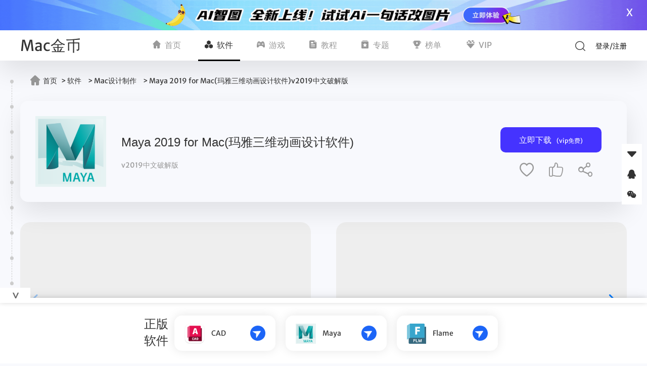

--- FILE ---
content_type: text/html; charset=utf-8
request_url: https://www.macjb.com/mac/3342.html
body_size: 17917
content:
<!doctype html>
<html data-n-head-ssr lang="zh-cn" data-n-head="%7B%22lang%22:%7B%22ssr%22:%22zh-cn%22%7D%7D">
  <head >
    <meta data-n-head="ssr" charset="utf-8"><meta data-n-head="ssr" name="viewport" content="width=device-width,initial-scale=1,maximum-scale=1"><meta data-n-head="ssr" name="applicable-device" content="pc"><meta data-n-head="ssr" http-equiv="X-UA-Compatible" content="ie=edge"><meta data-n-head="ssr" data-hid="description" name="description" content="Maya 2019 for Mac在创造大片视觉效果，逼真的CG角色以及最逼真的游戏和VR体验时，Maya 2019破解版帮助用户设计专业的影视广告。角色动画，电影特技等；功能完善，工作灵活，易学易用，制作效率极高，渲染真实感极强，Maya 2019破解版提供艺术家和工作室所依赖的力量和灵活性。"><meta data-n-head="ssr" data-hid="keywords" name="keywords" content="Maya 2019 破解版,Maya 2019 for Mac版下载,Maya 2019 for Mac中文激活版,Maya 2019中文破解版"><title>Maya 2019 for Mac破解版-Maya 2019 for Mac(玛雅三维动画设计软件)v2019中文破解版- 大首页</title><link data-n-head="ssr" rel="icon" type="image/x-icon" href="https://cdn.mac89.com/macjb_node/static/favicon.ico"><link data-n-head="ssr" rel="apple-touch-icon" size="144x144" href="https://cdn.mac89.com/macjb_node/static/logo.png"><script data-n-head="ssr" src="https://hm.baidu.com/hm.js?a7fc0818360d37192f2ddd4d23df723c"></script><script data-n-head="ssr" src="https://turing.captcha.qcloud.com/TCaptcha.js"></script><script data-n-head="ssr" src="https://cdn.mac89.com/common/tips.js"></script><script data-n-head="ssr" src="https://cdn.mac89.com/common/download-barrage.js"></script><script data-n-head="ssr" src="https://cdn.mac89.com/common/entry.js"></script><link rel="preload" href="https://cdn.mac89.com/macjb_node/client/fbfd85a.js" as="script"><link rel="preload" href="https://cdn.mac89.com/macjb_node/client/38ea214.js" as="script"><link rel="preload" href="https://cdn.mac89.com/macjb_node/client/css/87e654c.css" as="style"><link rel="preload" href="https://cdn.mac89.com/macjb_node/client/c3a97c5.js" as="script"><link rel="preload" href="https://cdn.mac89.com/macjb_node/client/css/125f5fa.css" as="style"><link rel="preload" href="https://cdn.mac89.com/macjb_node/client/7039577.js" as="script"><link rel="stylesheet" href="https://cdn.mac89.com/macjb_node/client/css/87e654c.css"><link rel="stylesheet" href="https://cdn.mac89.com/macjb_node/client/css/125f5fa.css">
  </head>
  <body >
    <div data-server-rendered="true" id="__nuxt"><!----><div id="__layout"><div class="ani-body" data-v-59444594><!----> <header data-v-4adafc07 data-v-59444594><div class="head-box" data-v-4adafc07><div class="container" data-v-4adafc07><div class="logo" data-v-719ce9fe data-v-4adafc07><a href="/" class="nuxt-link-active" data-v-719ce9fe>
    Mac金币
  </a></div> <div class="nav-box" data-v-4adafc07><nav data-v-777ae45e data-v-4adafc07><ul data-v-777ae45e><li data-v-777ae45e><a href="/" class="nuxt-link-active" data-v-777ae45e><i class="icon-home" data-v-777ae45e></i> 首页</a> <!----></li><li class="active" data-v-777ae45e><a href="/list/" data-v-777ae45e><i class="icon-soft" data-v-777ae45e></i> 软件</a> <!----></li><li data-v-777ae45e><a href="/glist/" data-v-777ae45e><i class="icon-game" data-v-777ae45e></i> 游戏</a> <!----></li><li data-v-777ae45e><a href="/nlist/" data-v-777ae45e><i class="icon-article" data-v-777ae45e></i> 教程</a> <!----></li><li data-v-777ae45e><a href="/zlist/soft/" data-v-777ae45e><i class="icon-topic" data-v-777ae45e></i> 专题</a> <!----></li><li data-v-777ae45e><a href="/rank/" data-v-777ae45e><i class="icon-rank" data-v-777ae45e></i> 榜单</a> <!----></li><li data-v-777ae45e><a href="/vip/" data-v-777ae45e><i class="icon-vip" data-v-777ae45e></i> VIP</a> <!----></li> <!----></ul></nav></div> <div class="head-function fr" data-v-4adafc07><div class="search" data-v-4adafc07><i class="icon-search" style="display:;" data-v-4adafc07></i> <div class="search-abs" style="display:none;" data-v-4adafc07><div class="search-box" data-v-4fe7fcc8 data-v-4adafc07><form data-v-4fe7fcc8><label data-v-4fe7fcc8><input type="text" placeholder="搜索关键字" value="" data-v-4fe7fcc8></label> <button data-v-4fe7fcc8><i class="icon-search" data-v-4fe7fcc8></i></button></form> <div class="search-result" style="display:none;" data-v-4fe7fcc8><div class="search-type" data-v-4fe7fcc8><span data-v-4fe7fcc8>应用</span><span data-v-4fe7fcc8>文章</span><span data-v-4fe7fcc8>专题</span></div> <ul data-v-4fe7fcc8></ul></div></div></div></div> <div data-v-da922758 data-v-4adafc07><div class="to-login" data-v-da922758><button data-v-da922758>登录</button><span data-v-da922758>/</span><button data-v-da922758>注册</button></div> <!----></div></div></div></div></header> <main data-v-59444594><div class="container" data-v-2a670e0b data-v-59444594><div class="breadcrumbs" data-v-76b4e644 data-v-2a670e0b><div class="container" data-v-76b4e644><a href="/" class="nuxt-link-active" data-v-76b4e644><i class="icon-home" data-v-76b4e644></i>首页</a> <span style="display:;" data-v-76b4e644>
      &gt; <a href="/list/" data-v-76b4e644>软件</a></span><span style="display:;" data-v-76b4e644>
      &gt; <a href="/list/app_25_0_1.html" data-v-76b4e644>Mac设计制作</a></span> <span class="cur" data-v-76b4e644>
      &gt; Maya 2019 for Mac(玛雅三维动画设计软件)v2019中文破解版
    </span></div></div> <section class="content" data-v-2a670e0b><div class="soft-content" data-v-2a670e0b><div class="img" data-v-2a670e0b><img src="https://img-macjb.mac89.com/ico/201904/09094131_8ab466500b.png" alt data-v-2a670e0b></div> <div class="title-box" data-v-2a670e0b><h1 data-v-2a670e0b>Maya 2019 for Mac(玛雅三维动画设计软件)</h1> <span data-v-2a670e0b>v2019中文破解版</span> <!----></div> <div class="btns" data-v-2a670e0b><div class="content-download" data-v-2a670e0b><div class="download" data-v-2a670e0b><div class="btn" data-v-2a670e0b>立即下载<span data-v-2a670e0b>(vip免费)</span></div></div></div> <div class="items" data-v-2a670e0b><div title="收藏" class="item" data-v-2a670e0b><i class="icon-collect" data-v-2a670e0b></i></div> <div title="点赞" class="item" data-v-2a670e0b><i class="icon-sup" data-v-2a670e0b></i></div> <div title="分享" class="item" data-v-2a670e0b><i class="icon-share" data-v-2a670e0b></i></div></div></div></div> <div class="swiper-box" data-v-2a670e0b><div class="swiper-container swiper" data-v-2a670e0b><div class="swiper-wrapper"><!----> <div class="swiper-slide swiper-slide" data-v-2a670e0b><img src="http://img.zycc.org.cn/pic/201904/09100922_ef8558ad00.png" alt="" data-v-2a670e0b></div><div class="swiper-slide swiper-slide" data-v-2a670e0b><img src="http://img.zycc.org.cn/pic/201904/09111227_5646f5d732.png" alt="" data-v-2a670e0b></div><div class="swiper-slide swiper-slide" data-v-2a670e0b><img src="http://img.zycc.org.cn/pic/201904/09094907_67d63d78a0.png" alt="" data-v-2a670e0b></div><div class="swiper-slide swiper-slide" data-v-2a670e0b><img src="http://img.zycc.org.cn/pic/201904/09094922_0022ea2746.png" alt="" data-v-2a670e0b></div><div class="swiper-slide swiper-slide" data-v-2a670e0b><img src="http://img.zycc.org.cn/pic/201904/09094930_ffa6212afa.png" alt="" data-v-2a670e0b></div><div class="swiper-slide swiper-slide" data-v-2a670e0b><img src="http://img.zycc.org.cn/pic/201904/09094936_c0bd048db6.png" alt="" data-v-2a670e0b></div><div class="swiper-slide swiper-slide" data-v-2a670e0b><img src="http://img.zycc.org.cn/pic/201904/09094956_805ebf3ee5.png" alt="" data-v-2a670e0b></div><div class="swiper-slide swiper-slide" data-v-2a670e0b><img src="http://img.zycc.org.cn/pic/201904/09095005_b39e707adb.png" alt="" data-v-2a670e0b></div><div class="swiper-slide swiper-slide" data-v-2a670e0b><img src="http://img.zycc.org.cn/pic/201904/09095009_66dba80c43.png" alt="" data-v-2a670e0b></div><div class="swiper-slide swiper-slide" data-v-2a670e0b><img src="http://img.zycc.org.cn/pic/201904/09095056_a037813e52.png" alt="" data-v-2a670e0b></div><div class="swiper-slide swiper-slide" data-v-2a670e0b><img src="http://img.zycc.org.cn/pic/201904/09095116_14685b6128.png" alt="" data-v-2a670e0b></div><div class="swiper-slide swiper-slide" data-v-2a670e0b><img src="http://img.zycc.org.cn/pic/201904/09111157_715e03395a.png" alt="" data-v-2a670e0b></div><div class="swiper-slide swiper-slide" data-v-2a670e0b><img src="http://img.zycc.org.cn/pic/201904/09095226_94591a26d1.png" alt="" data-v-2a670e0b></div><div class="swiper-slide swiper-slide" data-v-2a670e0b><img src="http://img.zycc.org.cn/pic/201904/09095257_9e568c6f7f.png" alt="" data-v-2a670e0b></div><div class="swiper-slide swiper-slide" data-v-2a670e0b><img src="http://img.zycc.org.cn/pic/201904/09111206_61ce00ba14.png" alt="" data-v-2a670e0b></div><div class="swiper-slide swiper-slide" data-v-2a670e0b><img src="http://img.zycc.org.cn/pic/201904/09095408_aa60e4541e.png" alt="" data-v-2a670e0b></div><div class="swiper-slide swiper-slide" data-v-2a670e0b><img src="http://img.zycc.org.cn/pic/201904/09095427_c55cae002b.png" alt="" data-v-2a670e0b></div><div class="swiper-slide swiper-slide" data-v-2a670e0b><img src="http://img.zycc.org.cn/pic/201904/09111217_2e628c6b27.png" alt="" data-v-2a670e0b></div><div class="swiper-slide swiper-slide" data-v-2a670e0b><img src="http://img.zycc.org.cn/pic/201904/09111252_622d5f1f13.png" alt="" data-v-2a670e0b></div><div class="swiper-slide swiper-slide" data-v-2a670e0b><img src="http://img.zycc.org.cn/pic/201904/09111259_3f81ddbfb8.png" alt="" data-v-2a670e0b></div><div class="swiper-slide swiper-slide" data-v-2a670e0b><img src="http://img.zycc.org.cn/pic/201904/09111318_786b145830.png" alt="" data-v-2a670e0b></div><div class="swiper-slide swiper-slide" data-v-2a670e0b><img src="http://img.zycc.org.cn/pic/201904/09111333_16c92c8ec2.png" alt="" data-v-2a670e0b></div><div class="swiper-slide swiper-slide" data-v-2a670e0b><img src="http://img.zycc.org.cn/pic/201904/09111340_39fe779c8b.png" alt="" data-v-2a670e0b></div><div class="swiper-slide swiper-slide" data-v-2a670e0b><img src="http://img.zycc.org.cn/pic/201904/09095718_42333cbdbf.png" alt="" data-v-2a670e0b></div><div class="swiper-slide swiper-slide" data-v-2a670e0b><img src="http://img.zycc.org.cn/pic/201904/09095933_aed895a7ff.png" alt="" data-v-2a670e0b></div><div class="swiper-slide swiper-slide" data-v-2a670e0b><img src="http://img.zycc.org.cn/pic/201904/09095728_6b6b563b45.png" alt="" data-v-2a670e0b></div><div class="swiper-slide swiper-slide" data-v-2a670e0b><img src="http://img.zycc.org.cn/pic/201904/09100951_31100e586b.png" alt="" data-v-2a670e0b></div><div class="swiper-slide swiper-slide" data-v-2a670e0b><img src="http://img.zycc.org.cn/pic/201904/09100718_11e99ac23d.png" alt="" data-v-2a670e0b></div><div class="swiper-slide swiper-slide" data-v-2a670e0b><img src="http://img.zycc.org.cn/pic/201904/09111632_63a7ffe6b1.png" alt="" data-v-2a670e0b></div><div class="swiper-slide swiper-slide" data-v-2a670e0b><img src="http://img.zycc.org.cn/pic/201904/09111635_6f4adf7376.png" alt="" data-v-2a670e0b></div><div class="swiper-slide swiper-slide" data-v-2a670e0b><img src="http://img.zycc.org.cn/pic/201904/09111638_c2af071bd9.png" alt="" data-v-2a670e0b></div><div class="swiper-slide swiper-slide" data-v-2a670e0b><img src="http://img.zycc.org.cn/pic/201904/09111640_7883e968ff.png" alt="" data-v-2a670e0b></div><div class="swiper-slide swiper-slide" data-v-2a670e0b><img src="http://img.zycc.org.cn/pic/201904/09112903_a5945f7222.png" alt="" data-v-2a670e0b></div><div class="swiper-slide swiper-slide" data-v-2a670e0b><img src="http://img.zycc.org.cn/pic/201904/09100749_88216861da.png" alt="" data-v-2a670e0b></div></div></div> <div slot="button-prev" class="swiper-button btn-default swiper-button-prev" data-v-2a670e0b><i class="icon-left" data-v-2a670e0b></i></div> <div slot="button-next" class="swiper-button btn-default swiper-button-next" data-v-2a670e0b><i class="icon-left" data-v-2a670e0b></i></div></div></section> <section class="infos" data-v-2a670e0b><h2 data-v-2a670e0b>软件信息</h2> <ul data-v-2a670e0b><li data-v-2a670e0b><i class="icon-size" data-v-2a670e0b></i> <div data-v-2a670e0b><span data-v-2a670e0b>1.18 GB</span></div></li> <li data-v-2a670e0b><i class="icon-time" data-v-2a670e0b></i> <div data-v-2a670e0b><span data-v-2a670e0b>2019.04.09</span></div></li> <li data-v-2a670e0b><i class="icon-ios" data-v-2a670e0b></i> <div data-v-2a670e0b><span data-v-2a670e0b>Mac OS 10.12</span></div></li> <li data-v-2a670e0b><i class="icon-point" data-v-2a670e0b></i> <div data-v-2a670e0b><span data-v-2a670e0b>300积分（vip免费）</span></div></li> <li data-v-2a670e0b><i class="icon-lang" data-v-2a670e0b></i> <div data-v-2a670e0b><span data-v-2a670e0b>简体中文</span></div></li> <li data-v-2a670e0b><i class="icon-menu" data-v-2a670e0b></i> <div data-v-2a670e0b><span data-v-2a670e0b><a href="/list/app_25_0_1.html" data-v-2a670e0b>Mac设计制作</a></span></div></li></ul></section> <div id="entries" style="display:none;" data-v-2a670e0b></div> <div class="rel-wrapper" data-v-2a670e0b><section class="description" style="display:;" data-v-2a670e0b><h2 data-v-2a670e0b>软件介绍</h2> <div data-v-604c7ed1 data-v-2a670e0b><div class="fr-view" data-v-604c7ed1><p >Maya 2019 for Mac在创造大片视觉效果，逼真的CG角色以及最逼真的游戏和VR体验时，Maya 2019破解版帮助用户设计专业的影视广告。角色动画，电影特技等；功能完善，工作灵活，易学易用，制作效率极高，渲染真实感极强，Maya 2019破解版提供艺术家和工作室所依赖的力量和灵活性。<img src="http://img.zycc.org.cn/pic/201904/09100922_ef8558ad00.png" class="fr-fic fr-dib" style="width: 692px; height: 350.185px;"></p><p class="intro">Maya 2019 for Mac破解版安装教程</p><p>Maya 2019 for Mac破解版镜像包下载完成后打开，双击点击Maya 2019即可安装<img src="http://img.zycc.org.cn/pic/201904/09111227_5646f5d732.png" class="fr-fic fr-dib"></p><p>进入maya 2019安装程序，点击【Continue】,如图<img src="http://img.zycc.org.cn/pic/201904/09094907_67d63d78a0.png" class="fr-fic fr-dib"></p><p>进入许可协议，选择【I ACCEPT】，点击【Continue】,如图<img src="http://img.zycc.org.cn/pic/201904/09094922_0022ea2746.png" class="fr-fic fr-dib"></p><p>点击【Continue】,如图<img src="http://img.zycc.org.cn/pic/201904/09094930_ffa6212afa.png" class="fr-fic fr-dib"></p><p>Maya 2019安装器将默认安装，请点击【Continue】,如图<img src="http://img.zycc.org.cn/pic/201904/09094936_c0bd048db6.png" class="fr-fic fr-dib"></p><p>请输入电脑密码允许maya 2019继续安装，点击【好】如图<img src="http://img.zycc.org.cn/pic/201904/09094956_805ebf3ee5.png" class="fr-fic fr-dib"></p><p>maya 2019 for Mac正在努力安装中，请等待...<img src="http://img.zycc.org.cn/pic/201904/09095005_b39e707adb.png" class="fr-fic fr-dib"></p><p >maya 2019 Mac版安装成功！！<img src="http://img.zycc.org.cn/pic/201904/09095009_66dba80c43.png" class="fr-fic fr-dib"></p><p class="intro">Maya 2019破解教程</p><p><strong>请在断网下进行激活，切记</strong><strong>断网！断网！断网！</strong></p><p >现在开始maya 2019破解步骤！！</p><p>Maya 2019安装成功后，打开软件，选择【输入序列号】，如图。<img src="http://img.zycc.org.cn/pic/201904/09095056_a037813e52.png" class="fr-fic fr-dib"></p><p>进入产品许可激活界面，点击【激活】按钮。如图<img src="http://img.zycc.org.cn/pic/201904/09095116_14685b6128.png" class="fr-fic fr-dib"></p><p>maya 2019进入激活页面，请输入Maya序列号和Maya产品密钥，输入后，点击【下一步】。Maya序列号：666-69696969, 667-98989898, 400-45454545 066-66666666，产品密钥: &nbsp;657K1<img src="http://img.zycc.org.cn/pic/201904/09111157_715e03395a.png" class="fr-fic fr-dib"></p><p>跳出错误提示，请点击关闭，如图<img src="http://img.zycc.org.cn/pic/201904/09095226_94591a26d1.png" class="fr-fic fr-dib"></p><p>重新打开maya 2019软件，重复一次，点击【激活】，如图<img src="http://img.zycc.org.cn/pic/201904/09095257_9e568c6f7f.png" class="fr-fic fr-dib"></p><p>请重新输入Maya序列号和产品密钥，输入后，点击【下一步】。Maya序列号：666-69696969, 667-98989898, 400-45454545 066-66666666，产品密钥: &nbsp;657K1<img src="http://img.zycc.org.cn/pic/201904/09111206_61ce00ba14.png" class="fr-fic fr-dib"></p><p>此时maya 2019会进入产品许可证激活选项界面，生成一个申请号，如图</p><p><img src="http://img.zycc.org.cn/pic/201904/09095408_aa60e4541e.png" class="fr-fic fr-dib">在maya 2019注册页面点击【我具有Autodesk提供的激活码】，如图<img src="http://img.zycc.org.cn/pic/201904/09095427_c55cae002b.png" class="fr-fic fr-dib"></p><p>现在打开Maya 2019破解版镜像包中的Maya注册机，如图<img src="http://img.zycc.org.cn/pic/201904/09111217_2e628c6b27.png" class="fr-fic fr-dib"></p><p>把软件激活界面上的 &quot;申请号&quot; 复制到maya 2019注册机中【这里第一步复制&ldquo;申请号&rdquo;，我们分两个动作来讲，复制&ldquo;申请号&rdquo;是用键盘快捷键command+c复制，粘贴到注册机中需要用鼠标右键paste粘贴】<img src="http://img.zycc.org.cn/pic/201904/09111252_622d5f1f13.png" class="fr-fic fr-dib"></p><p>mamy申请号复制进去之后，点击maya 2019注册机上的第一个按钮&ldquo;Mem Patch&rdquo;。如下图：<img src="http://img.zycc.org.cn/pic/201904/09111259_3f81ddbfb8.png" class="fr-fic fr-dib"></p><p>输入电脑密码以允许maya 2019注册机破解运行，如图<img src="http://img.zycc.org.cn/pic/201904/09111318_786b145830.png" class="fr-fic fr-dib"></p><p>这时你会看到Successfully patched的提示，点击&ldquo;OK&rdquo;，如下图：<img src="http://img.zycc.org.cn/pic/201904/09111333_16c92c8ec2.png" class="fr-fic fr-dib"></p><p>然后在MAYA注册机中点击【 Generate】生成Maya 2019激活码，如下图：<img src="http://img.zycc.org.cn/pic/201904/09111340_39fe779c8b.png" class="fr-fic fr-dib"></p><p>把Maya 2019注册机上的Maya 2019激活码复制到软件中，在Maya 2019注册机中复制<strong>激活码</strong>的时候，复制用鼠标右键copy操作。然后在Maya 2019软件中使用键盘command+v粘贴<img src="http://img.zycc.org.cn/pic/201904/09095718_42333cbdbf.png" class="fr-fic fr-dib"></p><p>Maya 2019激活码输入正确后，点击【下一步】,Maya 2019破解成功<img src="http://img.zycc.org.cn/pic/201904/09095933_aed895a7ff.png" class="fr-fic fr-dib"></p><p>注意：有些电脑会提示错误，没关系，关闭页面，重启maya2019就可以进入软件！<img src="http://img.zycc.org.cn/pic/201904/09095728_6b6b563b45.png" class="fr-fic fr-dib"></p><p class="intro">Maya 2019 for Mac破解版软件介绍</p><p>Maya 2019 for Mac破解版使用Maya计算机动画软件制作它。Maya&reg;3D动画，建模，模拟和渲染软件提供了一个集成的强大工具集。用于动画，环境，动态图像，虚拟现实和角色创建。Maya 2019 for Mac破解版帮助您设计优秀的模型作品，并且都可以完成渲染。<img src="http://img.zycc.org.cn/pic/201904/09100951_31100e586b.png" class="fr-fic fr-dib"></p><p class="intro">Maya 2019 for Mac破解版软件特点</p><p>Maya是高度可定制的，旨在帮助艺术家快速创作</p><p>Maya在从最大的电影和游戏工作室到最酷的独立项目的项目中具有适应性和可靠性</p><p>Maya拥有全面的建模和雕刻工具集，可用于创建3D角色和丰富的环境</p><p>Maya的索具和动画工具在创造流畅的角色动作和富有表现力的面部动画方面是首屈一指的</p><p>Maya具有内置工具，可用于复杂的模拟，包括头发，毛发，流体，布料和粒子模拟</p><p>Maya凭借其强大的数据和场景管理工具来驯服复杂的场景</p><p>Maya包含用于创建动态图形的程序工具<img src="http://img.zycc.org.cn/pic/201904/09100718_11e99ac23d.png" class="fr-fic fr-dib"></p><p><span style="font-size: 24px;">Maya 2019 新特性</span></p><p >Maya&reg; 2019 三维动画、建模、仿真和渲染软件增强了现有工作流且提供了全新的工具，可帮助美工人员更快地完成工作</p><table style="width: 100%;"><tbody><tr><td style="width: 25%;"><img src="http://img.zycc.org.cn/pic/201904/09111632_63a7ffe6b1.png" class="fr-fic fr-dib"></td><td style="width: 25%;"><img src="http://img.zycc.org.cn/pic/201904/09111635_6f4adf7376.png" class="fr-fic fr-dib"></td><td style="width: 25%;"><img src="http://img.zycc.org.cn/pic/201904/09111638_c2af071bd9.png" class="fr-fic fr-dib"></td><td style="width: 25%;"><img src="http://img.zycc.org.cn/pic/201904/09111640_7883e968ff.png" class="fr-fic fr-dib"></td></tr><tr><td style="width: 25%;"><strong>缓存播放</strong><br>在 Viewport 2.0 中播放动画的速度更快，这使美工人员可以在视口中直接查看动画，尽可能避免生成播放预览<br></td><td style="width: 25%;"><strong>出色的工作环境</strong><br>Arnold 改进使 Viewport 2.0 预览更接近于最终 Arnold 渲染效果，这有助于提高创造力并减少时间浪费<br></td><td style="width: 25%;"><strong>提高 Maya 运行速度</strong><br>在多方面进行了性能改进，这有助于提高 Maya 的响应速度，大多数用户将在其日常工作中察觉到这一点<br></td><td style="width: 25%;"><strong>表演捕捉</strong><br>新的 Butterworth 过滤器和关键帧减少器过滤器将有助于优化动画曲线，尤其在使用运动捕捉数据时<br></td></tr></tbody></table><p ><span style="font-size: 24px;">运动图形</span></p><table style="width: 100%;"><tbody><tr><td style="width: 25%;"><strong>更多 MASH 节点</strong><br>MASH 工具组合为您提供了许多新节点（曲线、信号、世界、放置器等），并更新了现有节点<br></td><td style="width: 25%;"><strong>三维类型</strong><br>创建品牌宣传、飞行标识、标题序列以及其他需要文字的项目<br></td><td style="width: 25%;"><strong>改进了向量图形工作流</strong><br>将 SVG 文件导入或复制并粘贴到 Maya 中<br></td><td style="width: 25%;"><strong>运动图形工具组合</strong><br>利用实例化对象快速创建复杂的程序效果和动画<br></td></tr></tbody></table><p ><span style="font-size: 24px;">三维动画</span></p><table style="width: 100%;"><tbody><tr><td style="width: 25%;"><strong>平行绑定解算</strong><br>新系统提高了绑定播放和操纵的速度<br><br></td><td style="width: 25%;"><strong>测地线体素绑定</strong><br>在更短的时间内制作高质量、可立即投入使用的绑定角色<br><br></td><td style="width: 25%;"><strong>常规动画工具</strong><br>用于制作关键帧、程序和脚本化动画的工具组合<br></td><td style="width: 25%;"><strong>时间编辑器</strong><br>借助基于片段的非破坏性和非线性编辑器进行高级动画编辑<br></td></tr></tbody></table><table style="width: 100%;"><tbody><tr><td style="width: 50%;"><strong>形状创作工作流</strong><br>更加快速、轻松地微调您的角色和动画<br></td><td style="width: 50%;"><strong>动画性能</strong><br>速度改进让您可以更快地制作出场景<br></td></tr></tbody></table><p><span style="font-size: 24px;">三维建模</span></p><table style="width: 100%;"><tbody><tr><td style="width: 25%;"><strong>UV 编辑器工作流和外观</strong><br>UV 编辑器界面已得到改进，提供了新 UV 工具包，其中包含许多更佳的工具和功能<br></td><td style="width: 25%;"><strong>改进的雕刻工具组合</strong><br>以更艺术和直观的方式对模型进行雕刻和塑形<br><br></td><td style="width: 25%;"><strong>多边形建模</strong><br>利用高效库，对多边形几何体执行更快速一致的布尔运算操作<br></td><td style="width: 25%;"><strong>OpenSubdiv 支持</strong><br>使用交互式工作流提高性能<br></td></tr></tbody></table><p ><span style="font-size: 24px;">动力学和效果</span></p><table style="width: 100%;"><tbody><tr><td style="width: 25%;"><strong>交互式头发梳理</strong><br>生成逼真的头发和毛发成束效果，以获得外观更自然的头发和毛发<br></td><td style="width: 25%;"><strong>Bifrost 程序效果平台</strong><br>仿真和渲染真实照片级液体<br></td><td style="width: 25%;"><strong>深层自适应流体仿真</strong><br>借助面向 Bifrost 液体的新型自适应解算器，可仅在需要的位置仿真高级细节<br></td><td style="width: 25%;"><strong>Bifrost 中的自适应 Aero 解算器</strong><br>创建大气效果，如烟和雾<br></td></tr></tbody></table><table style="width: 100%;"><tbody><tr><td style="width: 33.3333%;"><strong>Bullet Physics</strong><br>创建真实的刚体和柔体仿真<br></td><td style="width: 33.3333%;"><strong>Maya nCloth</strong><br>创建逼真的可变形材质<br></td><td style="width: 33.3333%;"><strong>Bifrost 海洋仿真系统</strong><br>使用波浪、涟漪和尾迹创建逼真的海洋表面<br></td></tr></tbody></table><p ><span style="font-size: 24px;">三维渲染和着色</span></p><table style="width: 100%;"><tbody><tr><td style="width: 25%;"><strong>其他外观开发着色节点</strong><br>更轻松地对复杂场景进行着色<br></td><td style="width: 25%;"><strong>增强的外观开发工作流</strong><br>以更艺术和直观的方式对模型进行雕刻和塑形<br></td><td style="width: 25%;"><strong>色彩管理</strong><br>利用高效库，对多边形几何体执行更快速一致的布尔运算操作<br></td><td style="width: 25%;"><strong>下一代视口显示与着色</strong><br>在高保真、高性能的交互式环境中工作，以更短的时间编辑资产和图像<br></td></tr></tbody></table><p ><br></p><table style="width: 100%;"><tbody><tr><td style="width: 50%;"><strong>Arnold 与 Maya 集成</strong><br>使用 Arnold 渲染视图，实时查看场景更改，包括照明、材质和摄影机<br></td><td style="width: 50%;"><strong>渲染设置</strong><br>快速渲染和管理复杂场景。生成快照设置模板，以便于重复使用<br></td></tr></tbody></table><p><span style="font-size: 24px;">流程集成</span></p><table style="width: 100%; margin-right: calc(0%);"><tbody><tr><td style="width: 25%;"><strong>新增特性 | 流程灵活性</strong><br>更轻松地进行创建和自定义，并将 Maya 集成到复杂的制作流程中<br></td><td style="width: 25%;"><strong>脚本和 API</strong><br>以 Maya 嵌入式语言 (MEL) 或 Python 脚本语言创建 Maya 脚本和编写插件<br></td><td style="width: 25%;"><strong>数据和场景管理工具</strong><br>通过专门的工具和工作流管理大型数据集和大型场景<br></td><td style="width: 25%;"><strong>场景集合工具（更智能地管理数据）</strong><br>更轻松地创建大型复杂环境，并将生产资产作为独立元素进行管理<br></td></tr></tbody></table><p><img src="http://img.zycc.org.cn/pic/201904/09112903_a5945f7222.png" class="fr-fic fr-dib"></p><p class="intro">Maya 2019 for Mac破解版(玛雅三维动画设计软件)更新日志</p><table style="width: 100%;"><tbody><tr><td style="width: 100%;"><strong>Maya 2019 for Mac(玛雅三维动画设计软件) v2019中文破解版</strong></td></tr></tbody></table><p ><strong>新增</strong></p><p >UV编辑器工作流程，外观和感觉<br>UV编辑器界面已经过大修，并包含一个具有更好工具和功能的新UV工具包。<br>用于交互式修饰的团块修饰符<br>在头发和毛发中生成逼真的丛生效果，使头发更自然。<br>After Effects实时链接<br>在Maya和Adobe&reg;AfterEffects&reg;之间创建实时链接，以便同时进行实时更改和查看场景。<br>其他MASH节点<br>MASH工具集为您提供新节点（曲线，信号，世界，布局器等），以及对现有节点的更新。<img src="http://img.zycc.org.cn/pic/201904/09100749_88216861da.png" class="fr-fic fr-dib"></p><p class="intro">小编点评</p><p>Maya 2019 for Mac破解版三维动画拳头产品帮助用户更好的设计3D建模和三维动画制作，有兴趣的小伙伴赶紧下载，不要错过</p></div> <div class="step-box" data-v-604c7ed1></div></div></section> <section class="relate-soft" style="display:;" data-v-2a670e0b><h2 style="display:;" data-v-2a670e0b>相关软件</h2> <ul class="clearfix ul" data-v-ea10e70c data-v-2a670e0b><li class="ani-leftIn ani-delay-0" data-v-ea10e70c><span class="rank" data-v-ea10e70c>TOP1</span> <a href="/mac/3412.html" target="_self" data-v-ea10e70c><div class="img" data-v-ea10e70c><img src="https://img-macjb.mac89.com/ico/201905/29151117_8839fcb897.png" alt="Substance Designer  for Mac(三维贴图材料创作软件)" data-v-ea10e70c></div> <div class="con" data-v-ea10e70c><div class="arm-box" data-v-ea10e70c><!----></div> <!----> <p class="title" data-v-ea10e70c>Substance Designer  for Mac(三维贴图材料创作软件)</p> <p class="version" data-v-ea10e70c>v2019.1.1(2320)破解版</p> <div class="bot" data-v-ea10e70c><button data-v-ea10e70c>下载</button> <div class="info" data-v-ea10e70c><span data-v-ea10e70c>2019-05-29</span> |
            <span data-v-ea10e70c>629.12 MB</span></div></div> <!----></div></a></li><li class="ani-leftIn ani-delay-1" data-v-ea10e70c><span class="rank" data-v-ea10e70c>TOP2</span> <a href="/mac/8002.html" target="_self" data-v-ea10e70c><div class="img" data-v-ea10e70c><img src="https://img-macjb.mac89.com/ico/201907/01101818_b75b5f0e58.png" alt="Autodesk Maya 2020 for Mac(玛雅3D动画设计软件)" data-v-ea10e70c></div> <div class="con" data-v-ea10e70c><div class="arm-box" data-v-ea10e70c><!----></div> <!----> <p class="title" data-v-ea10e70c>Autodesk Maya 2020 for Mac(玛雅3D动画设计软件)</p> <p class="version" data-v-ea10e70c>v2020.3中文激活版</p> <div class="bot" data-v-ea10e70c><button data-v-ea10e70c>下载</button> <div class="info" data-v-ea10e70c><span data-v-ea10e70c>2020-11-16</span> |
            <span data-v-ea10e70c>3.08 GB</span></div></div> <!----></div></a></li><li class="ani-leftIn ani-delay-2" data-v-ea10e70c><span class="rank" data-v-ea10e70c>TOP3</span> <a href="/mac/7054.html" target="_self" data-v-ea10e70c><div class="img" data-v-ea10e70c><img src="https://img-macjb.mac89.com/ico/201910/19134053_2d7e0d97ea.png" alt="Maxon Cinema 4D Studio R21 for Mac(C4D动画设计建模工具)" data-v-ea10e70c></div> <div class="con" data-v-ea10e70c><div class="arm-box" data-v-ea10e70c><!----></div> <!----> <p class="title" data-v-ea10e70c>Maxon Cinema 4D Studio R21 for Mac(C4D动画设计建模工具)</p> <p class="version" data-v-ea10e70c>v21.207中文激活版</p> <div class="bot" data-v-ea10e70c><button data-v-ea10e70c>下载</button> <div class="info" data-v-ea10e70c><span data-v-ea10e70c>2020-02-25</span> |
            <span data-v-ea10e70c>279.06 MB</span></div></div> <!----></div></a></li><li class="ani-leftIn ani-delay-3" data-v-ea10e70c><span class="rank" data-v-ea10e70c>TOP4</span> <a href="/mac/5235.html" target="_self" data-v-ea10e70c><div class="img" data-v-ea10e70c><img src="https://img-macjb.mac89.com/ico/201907/20163238_c0b1643433.png " alt="Autodesk Maya LT 2019 for Mac(3D游戏建模开发软件)" data-v-ea10e70c></div> <div class="con" data-v-ea10e70c><div class="arm-box" data-v-ea10e70c><!----></div> <!----> <p class="title" data-v-ea10e70c>Autodesk Maya LT 2019 for Mac(3D游戏建模开发软件)</p> <p class="version" data-v-ea10e70c>2019.2中文激活版</p> <div class="bot" data-v-ea10e70c><button data-v-ea10e70c>下载</button> <div class="info" data-v-ea10e70c><span data-v-ea10e70c>2019-08-01</span> |
            <span data-v-ea10e70c>938.27 MB</span></div></div> <!----></div></a></li><li class="ani-leftIn ani-delay-4" data-v-ea10e70c><span class="rank" data-v-ea10e70c>TOP5</span> <a href="/mac/4755.html" target="_self" data-v-ea10e70c><div class="img" data-v-ea10e70c><img src="https://img-macjb.mac89.com/ico/201907/21115506_80a5c4d7a6.png" alt="Smith Micro Poser 11 for Mac(人体三维动画制作软件)" data-v-ea10e70c></div> <div class="con" data-v-ea10e70c><div class="arm-box" data-v-ea10e70c><!----></div> <!----> <p class="title" data-v-ea10e70c>Smith Micro Poser 11 for Mac(人体三维动画制作软件)</p> <p class="version" data-v-ea10e70c>v11.0.7激活版</p> <div class="bot" data-v-ea10e70c><button data-v-ea10e70c>下载</button> <div class="info" data-v-ea10e70c><span data-v-ea10e70c>2019-07-21</span> |
            <span data-v-ea10e70c>1.26 GB</span></div></div> <!----></div></a></li><li class="ani-leftIn ani-delay-5" data-v-ea10e70c><span class="rank" data-v-ea10e70c>TOP6</span> <a href="/mac/4578.html" target="_self" data-v-ea10e70c><div class="img" data-v-ea10e70c><img src="https://img-macjb.mac89.com/ico/201907/17143203_3d5818a121.png" alt="MAXON Cinema 4D R19 for Mac(三维动画设计制作工具)" data-v-ea10e70c></div> <div class="con" data-v-ea10e70c><div class="arm-box" data-v-ea10e70c><!----></div> <!----> <p class="title" data-v-ea10e70c>MAXON Cinema 4D R19 for Mac(三维动画设计制作工具)</p> <p class="version" data-v-ea10e70c>v19.053激活版</p> <div class="bot" data-v-ea10e70c><button data-v-ea10e70c>下载</button> <div class="info" data-v-ea10e70c><span data-v-ea10e70c>2019-07-17</span> |
            <span data-v-ea10e70c>513.54 MB</span></div></div> <!----></div></a></li><li class="ani-leftIn ani-delay-6" data-v-ea10e70c><span class="rank" data-v-ea10e70c>TOP7</span> <a href="/mac/4127.html" target="_self" data-v-ea10e70c><div class="img" data-v-ea10e70c><img src="https://img-macjb.mac89.com/ico/201907/09112707_576baf20a0.png" alt="Moho Pro 12 for Mac(2D动画制作工具)" data-v-ea10e70c></div> <div class="con" data-v-ea10e70c><div class="arm-box" data-v-ea10e70c><!----></div> <!----> <p class="title" data-v-ea10e70c>Moho Pro 12 for Mac(2D动画制作工具)</p> <p class="version" data-v-ea10e70c> v12.5.1中文激活版</p> <div class="bot" data-v-ea10e70c><button data-v-ea10e70c>下载</button> <div class="info" data-v-ea10e70c><span data-v-ea10e70c>2019-07-09</span> |
            <span data-v-ea10e70c>577.34 MB</span></div></div> <!----></div></a></li><li class="ani-leftIn ani-delay-7" data-v-ea10e70c><span class="rank" data-v-ea10e70c>TOP8</span> <a href="/mac/4112.html" target="_self" data-v-ea10e70c><div class="img" data-v-ea10e70c><img src="https://img-macjb.mac89.com/ico/201907/09082907_1f2729ef55.png" alt="Maxon Cinema 4D Studio R20 for Mac(C4D动画设计) " data-v-ea10e70c></div> <div class="con" data-v-ea10e70c><div class="arm-box" data-v-ea10e70c><!----></div> <!----> <p class="title" data-v-ea10e70c>Maxon Cinema 4D Studio R20 for Mac(C4D动画设计) </p> <p class="version" data-v-ea10e70c>v20.059中文激活版</p> <div class="bot" data-v-ea10e70c><button data-v-ea10e70c>下载</button> <div class="info" data-v-ea10e70c><span data-v-ea10e70c>2019-07-09</span> |
            <span data-v-ea10e70c>723.2 MB</span></div></div> <!----></div></a></li></ul> <a href="/list/" class="newest-more" data-v-2a670e0b>更多</a></section> <!----> <!----></div> <div data-v-372cecc6 data-v-2a670e0b><div class="loading-box" style="display:none;" data-v-372cecc6 data-v-372cecc6><div class="loading" data-v-372cecc6><span data-v-372cecc6></span></div></div> <div class="recharge-mask" style="display:none;" data-v-372cecc6 data-v-372cecc6><div class="recharge-box" data-v-372cecc6><span class="close" data-v-372cecc6>X</span> <!----></div></div> <div class="share-mask" style="display:none;" data-v-372cecc6 data-v-372cecc6><div class="share-box" data-v-372cecc6><div class="top" data-v-372cecc6><i class="close-share" data-v-372cecc6>X</i> <p class="title" data-v-372cecc6><span data-v-372cecc6>分享有礼</span></p></div> <div class="share-cont" data-v-372cecc6><div class="prize" data-v-372cecc6><div class="p-item" data-v-372cecc6><span data-v-372cecc6>您邀请的新用户注册并充值，将获得充值金额的作为回报</span></div></div> <div class="share-copy-box" data-v-372cecc6><div class="con" data-v-372cecc6><div class="form" data-v-372cecc6><label data-v-372cecc6><input type="text" readonly="readonly" value="" data-v-372cecc6></label> <button data-v-372cecc6>复制链接</button></div> <p data-v-372cecc6>复制上面的链接发送给好友、QQ群，或粘贴到微博、微信、论坛、个人网站等，可以更快获取奖励哦~</p></div></div> <p class="share-link" data-v-372cecc6><a href="/user/points" data-v-372cecc6>查看已获得奖励</a> <a href="/about/share" class="fr" data-v-372cecc6>更多奖励查看获得详情</a></p></div></div></div> <div class="ewm-download" style="display:none;" data-v-372cecc6 data-v-372cecc6><div class="ewm-box" data-v-372cecc6><span class="close" data-v-372cecc6>X</span> <p data-v-372cecc6>扫码下载</p> <img src="" alt="" data-v-372cecc6></div></div></div> <div class="bar" data-v-bca68a22 data-v-2a670e0b><div class="item" data-v-bca68a22><span class="icon-down" data-v-bca68a22></span> <div class="item-info" data-v-bca68a22>立即下载</div></div> <!----> <div class="item" data-v-bca68a22><span class="icon-qq" data-v-bca68a22></span> <div class="item-info img" data-v-bca68a22><img src="https://cdn.mac89.com/macjb_node/static/qq.png" alt data-v-bca68a22> <p data-v-bca68a22>客服QQ： <em data-v-bca68a22></em></p></div></div> <div class="item" data-v-bca68a22><span class="icon-wx" data-v-bca68a22></span> <div class="item-info img" data-v-bca68a22><img src="https://cdn.mac89.com/macjb_node/static/wx.png" alt data-v-bca68a22> <p data-v-bca68a22>客服微信</p></div></div> <div class="item" data-v-bca68a22><div class="ivu-back-top" style="bottom:30px;right:30px;" data-v-bca68a22><span class="to-top" data-v-bca68a22><i class="icon-top" data-v-bca68a22></i></span> <div class="item-info" data-v-bca68a22>返回顶部</div></div></div></div> <div class="fix-nav" style="display:none;" data-v-2a670e0b data-v-2a670e0b><div class="con-title" data-v-2a670e0b><div class="container" data-v-2a670e0b><img src="https://img-macjb.mac89.com/ico/201904/09094131_8ab466500b.png" alt="" data-v-2a670e0b> <span class="title" data-v-2a670e0b>Maya 2019 for Mac(玛雅三维动画设计软件)</span> <button class="download-fix" data-v-2a670e0b>下载软件</button></div></div></div> <div class="tips-mask" style="display:none;" data-v-2a670e0b data-v-2a670e0b><div class="tips-box" data-v-2a670e0b><img src="https://cdn.mac89.com/images/tips.png" height="70" alt="" data-v-2a670e0b> <h4 data-v-2a670e0b>特别提醒</h4> <p data-v-2a670e0b></p> <span data-v-2a670e0b>确认</span></div></div></div> <!----> <div data-v-5454e73a data-v-59444594><div class="share-entry" data-v-5454e73a></div> <div class="share-mask" style="display:none;" data-v-5454e73a data-v-5454e73a><div class="share-box" data-v-5454e73a><i class="share-close" data-v-5454e73a>X</i> <p class="title" data-v-5454e73a>分享得佣金</p> <p class="desc" data-v-5454e73a>您邀请的新用户注册并充值，将获得充值金额的作为回报</p> <div class="form" data-v-5454e73a><label data-v-5454e73a><textarea type="text" readonly="readonly" data-v-5454e73a></textarea></label> <button data-v-5454e73a>复制链接</button></div> <p class="share-link" data-v-5454e73a><a href="/about?type=share" data-v-5454e73a>佣金规则</a> <a href="/user/recommend" class="fr" data-v-5454e73a>已得佣金</a></p></div></div></div> <div data-v-caf982a8 data-v-59444594><div class="collect-mask" style="display:none;" data-v-caf982a8 data-v-caf982a8><div class="collect-box" data-v-caf982a8><p class="collect-title" data-v-caf982a8>您收藏的软件更新啦~</p> <ul data-v-caf982a8></ul> <button data-v-caf982a8>知道了</button></div></div></div> <div class="login-mask" style="display:none;" data-v-3df92ac0 data-v-3df92ac0 data-v-59444594><div class="login-box" data-v-3df92ac0><span class="close" data-v-3df92ac0>X</span> <div class="logo-back" data-v-3df92ac0><div class="logo logo" data-v-719ce9fe data-v-3df92ac0><a href="/" class="nuxt-link-active" data-v-719ce9fe>
    Mac金币
  </a></div> <div class="back" style="display:none;" data-v-3df92ac0><i class="icon-arrow fl" data-v-3df92ac0></i> <span data-v-3df92ac0>忘记密码</span></div></div> <div class="login-form_box" data-v-3df92ac0><p class="login-type" data-v-3df92ac0>登录</p> <div class="third-login" data-v-3df92ac0><div class="third-item" data-v-3df92ac0><i class="icon-wx" data-v-3df92ac0></i> <span data-v-3df92ac0>微信登录</span></div> <div class="third-item" data-v-3df92ac0><i class="icon-qq" data-v-3df92ac0></i> <span data-v-3df92ac0>QQ登录</span></div></div> <div style="width:215px;margin:15px auto 20px;" data-v-3df92ac0></div> <div class="form-box login-form" data-v-3df92ac0><div class="line-tips" data-v-3df92ac0><span data-v-3df92ac0>或</span></div> <form data-v-3df92ac0><label for="login-account" data-v-3df92ac0><span data-v-3df92ac0>账号</span> <input id="login-account" type="text" placeholder="请输入手机/邮箱" value="" data-v-3df92ac0></label> <p class="error-tips" data-v-3df92ac0></p> <label for="login-password" data-v-3df92ac0><span data-v-3df92ac0>密码</span> <input id="login-password" autocomplete="off" type="password" placeholder="请输入密码" value="" data-v-3df92ac0></label> <p class="error-tips" data-v-3df92ac0></p> <div class="forget-go" data-v-3df92ac0><span data-v-3df92ac0>忘记密码？</span></div> <button data-v-3df92ac0>登录</button></form> <p class="check-login" data-v-3df92ac0>没有账号？<span data-v-3df92ac0>立即注册</span></p></div> <div class="form-box reg-form" style="display:none;" data-v-3df92ac0><div class="line-tips" data-v-3df92ac0><span data-v-3df92ac0>或</span></div> <form data-v-3df92ac0><label for="reg-account" data-v-3df92ac0><span data-v-3df92ac0>账号</span> <input id="reg-account" type="text" placeholder="请输入邮箱" value="" data-v-3df92ac0></label> <p class="error-tips" data-v-3df92ac0></p> <label for="reg-code" class="phone-code" data-v-3df92ac0><span data-v-3df92ac0>验证码</span> <input id="reg-code" type="text" autocomplete="off" maxlength="6" placeholder="请输入验证码" value="" data-v-3df92ac0> <em class="code-btn" data-v-3df92ac0>获取验证码</em></label> <p class="error-tips" data-v-3df92ac0></p> <label for="reg-password" data-v-3df92ac0><span data-v-3df92ac0>密码</span> <input id="reg-password" autocomplete="off" type="password" placeholder="请输入密码" value="" data-v-3df92ac0></label> <p class="error-tips" data-v-3df92ac0></p> <label for="reg-repass" data-v-3df92ac0><span data-v-3df92ac0>确认密码</span> <input id="reg-repass" autocomplete="off" type="password" placeholder="请输入重复密码" value="" data-v-3df92ac0></label> <p class="error-tips" data-v-3df92ac0></p> <button data-v-3df92ac0>注册</button></form> <p class="check-login" data-v-3df92ac0>已有账号？<span data-v-3df92ac0>立即登录</span></p></div> <div class="form-box reg-form" style="display:none;" data-v-3df92ac0><form data-v-3df92ac0><label for="forget-account" data-v-3df92ac0><span data-v-3df92ac0>账号</span> <input id="forget-account" type="text" placeholder="请输入邮箱" value="" data-v-3df92ac0></label> <p class="error-tips" data-v-3df92ac0></p> <label for="forget-code" class="phone-code" data-v-3df92ac0><span data-v-3df92ac0>验证码</span> <input id="forget-code" type="text" autocomplete="off" maxlength="6" placeholder="请输入验证码" value="" data-v-3df92ac0> <em class="code-btn" data-v-3df92ac0>获取验证码</em></label> <p class="error-tips" data-v-3df92ac0></p> <label for="forget-password" data-v-3df92ac0><span data-v-3df92ac0>密码</span> <input id="forget-password" autocomplete="off" type="password" placeholder="请输入密码" value="" data-v-3df92ac0></label> <p class="error-tips" data-v-3df92ac0></p> <label for="forget-repass" data-v-3df92ac0><span data-v-3df92ac0>确认密码</span> <input id="forget-repass" autocomplete="off" type="password" placeholder="请输入重复密码" value="" data-v-3df92ac0></label> <p class="error-tips" data-v-3df92ac0></p> <button data-v-3df92ac0>重设密码</button> <div class="check-login" data-v-3df92ac0><span data-v-3df92ac0>返回登录</span></div></form></div></div></div></div></main> <footer data-v-51dbcc5e data-v-59444594><div class="foot" data-v-51dbcc5e><div class="box" data-v-51dbcc5e><div class="foot-logo" data-v-51dbcc5e><div class="logo" data-v-719ce9fe data-v-51dbcc5e><a href="/" class="nuxt-link-active" data-v-719ce9fe>
    Mac金币
  </a></div></div> <div class="copyright" data-v-51dbcc5e><p data-v-51dbcc5e>本站为非盈利性个人网站，本站所有软件来自互联网，版权属原著所有，如有需要请购买正版。如有侵权，敬请来信联系我们，我们立即删除。</p> <p data-v-51dbcc5e><span data-v-51dbcc5e>Copyright©2005 www.macjb.com online services. All rights reserved.</span> <a href="https://beian.miit.gov.cn/" rel="nofollow" target="_blank" data-v-51dbcc5e>浙ICP备18044957号-1</a></p></div></div> <ul data-v-51dbcc5e><li data-v-51dbcc5e><a href="/about" rel="nofollow" data-v-51dbcc5e>关于网站</a></li> <li data-v-51dbcc5e><a href="/about?type=help" rel="nofollow" data-v-51dbcc5e>下载帮助</a></li> <li data-v-51dbcc5e><a href="/about?type=copyright" rel="nofollow" data-v-51dbcc5e>版权说明</a></li> <li data-v-51dbcc5e><a href="/about?type=open" rel="nofollow" data-v-51dbcc5e>会员说明</a></li> <li data-v-51dbcc5e><a href="/about?type=call" rel="nofollow" data-v-51dbcc5e>联系我们</a></li> <li data-v-51dbcc5e>客服QQ：</li></ul></div></footer></div></div></div><script>window.__NUXT__=(function(a,b,c,d,e,f,g,h,i,j,k,l,m,n,o,p,q){return {layout:"default",data:[{content:{down_msg:f,images:["http:\u002F\u002Fimg.zycc.org.cn\u002Fpic\u002F201904\u002F09100922_ef8558ad00.png","http:\u002F\u002Fimg.zycc.org.cn\u002Fpic\u002F201904\u002F09111227_5646f5d732.png","http:\u002F\u002Fimg.zycc.org.cn\u002Fpic\u002F201904\u002F09094907_67d63d78a0.png","http:\u002F\u002Fimg.zycc.org.cn\u002Fpic\u002F201904\u002F09094922_0022ea2746.png","http:\u002F\u002Fimg.zycc.org.cn\u002Fpic\u002F201904\u002F09094930_ffa6212afa.png","http:\u002F\u002Fimg.zycc.org.cn\u002Fpic\u002F201904\u002F09094936_c0bd048db6.png","http:\u002F\u002Fimg.zycc.org.cn\u002Fpic\u002F201904\u002F09094956_805ebf3ee5.png","http:\u002F\u002Fimg.zycc.org.cn\u002Fpic\u002F201904\u002F09095005_b39e707adb.png","http:\u002F\u002Fimg.zycc.org.cn\u002Fpic\u002F201904\u002F09095009_66dba80c43.png","http:\u002F\u002Fimg.zycc.org.cn\u002Fpic\u002F201904\u002F09095056_a037813e52.png","http:\u002F\u002Fimg.zycc.org.cn\u002Fpic\u002F201904\u002F09095116_14685b6128.png","http:\u002F\u002Fimg.zycc.org.cn\u002Fpic\u002F201904\u002F09111157_715e03395a.png","http:\u002F\u002Fimg.zycc.org.cn\u002Fpic\u002F201904\u002F09095226_94591a26d1.png","http:\u002F\u002Fimg.zycc.org.cn\u002Fpic\u002F201904\u002F09095257_9e568c6f7f.png","http:\u002F\u002Fimg.zycc.org.cn\u002Fpic\u002F201904\u002F09111206_61ce00ba14.png","http:\u002F\u002Fimg.zycc.org.cn\u002Fpic\u002F201904\u002F09095408_aa60e4541e.png","http:\u002F\u002Fimg.zycc.org.cn\u002Fpic\u002F201904\u002F09095427_c55cae002b.png","http:\u002F\u002Fimg.zycc.org.cn\u002Fpic\u002F201904\u002F09111217_2e628c6b27.png","http:\u002F\u002Fimg.zycc.org.cn\u002Fpic\u002F201904\u002F09111252_622d5f1f13.png","http:\u002F\u002Fimg.zycc.org.cn\u002Fpic\u002F201904\u002F09111259_3f81ddbfb8.png","http:\u002F\u002Fimg.zycc.org.cn\u002Fpic\u002F201904\u002F09111318_786b145830.png","http:\u002F\u002Fimg.zycc.org.cn\u002Fpic\u002F201904\u002F09111333_16c92c8ec2.png","http:\u002F\u002Fimg.zycc.org.cn\u002Fpic\u002F201904\u002F09111340_39fe779c8b.png","http:\u002F\u002Fimg.zycc.org.cn\u002Fpic\u002F201904\u002F09095718_42333cbdbf.png","http:\u002F\u002Fimg.zycc.org.cn\u002Fpic\u002F201904\u002F09095933_aed895a7ff.png","http:\u002F\u002Fimg.zycc.org.cn\u002Fpic\u002F201904\u002F09095728_6b6b563b45.png","http:\u002F\u002Fimg.zycc.org.cn\u002Fpic\u002F201904\u002F09100951_31100e586b.png","http:\u002F\u002Fimg.zycc.org.cn\u002Fpic\u002F201904\u002F09100718_11e99ac23d.png","http:\u002F\u002Fimg.zycc.org.cn\u002Fpic\u002F201904\u002F09111632_63a7ffe6b1.png","http:\u002F\u002Fimg.zycc.org.cn\u002Fpic\u002F201904\u002F09111635_6f4adf7376.png","http:\u002F\u002Fimg.zycc.org.cn\u002Fpic\u002F201904\u002F09111638_c2af071bd9.png","http:\u002F\u002Fimg.zycc.org.cn\u002Fpic\u002F201904\u002F09111640_7883e968ff.png","http:\u002F\u002Fimg.zycc.org.cn\u002Fpic\u002F201904\u002F09112903_a5945f7222.png","http:\u002F\u002Fimg.zycc.org.cn\u002Fpic\u002F201904\u002F09100749_88216861da.png"],mac_content:{id:i,cat_id:b,title:"Maya 2019 for Mac(玛雅三维动画设计软件)",thumb:"https:\u002F\u002Fimg-macjb.mac89.com\u002Fico\u002F201904\u002F09094131_8ab466500b.png",keywords:j,description:k,status:99,systems:"Mac OS 10.12",language:c,copy_type:"特别版",res_type:"国外软件",editor:l,author:l,owner_url:f,owner:f,rec_time:1554774091,update_time:"2019.04.09",stars:a,version:"v2019中文破解版",file_size:"1.18 GB",is_hot:e,is_best:e,is_game:d,index_show:d,cate_index_show:e,pretitle:"Maya 2019 for Mac破解版",point:300,hits_total:157,hits_yesterday:2,hits_day:132,hits_week:134,hits_month:135,click_good:d,click_bad:d,vip_show:d,arm:d,content:"\u003Cp \u003EMaya 2019 for Mac在创造大片视觉效果，逼真的CG角色以及最逼真的游戏和VR体验时，Maya 2019破解版帮助用户设计专业的影视广告。角色动画，电影特技等；功能完善，工作灵活，易学易用，制作效率极高，渲染真实感极强，Maya 2019破解版提供艺术家和工作室所依赖的力量和灵活性。\u003Cimg src=\"http:\u002F\u002Fimg.zycc.org.cn\u002Fpic\u002F201904\u002F09100922_ef8558ad00.png\" class=\"fr-fic fr-dib\" style=\"width: 692px; height: 350.185px;\"\u003E\u003C\u002Fp\u003E\u003Cp class=\"intro\"\u003EMaya 2019 for Mac破解版安装教程\u003C\u002Fp\u003E\u003Cp\u003EMaya 2019 for Mac破解版镜像包下载完成后打开，双击点击Maya 2019即可安装\u003Cimg src=\"http:\u002F\u002Fimg.zycc.org.cn\u002Fpic\u002F201904\u002F09111227_5646f5d732.png\" class=\"fr-fic fr-dib\"\u003E\u003C\u002Fp\u003E\u003Cp\u003E进入maya 2019安装程序，点击【Continue】,如图\u003Cimg src=\"http:\u002F\u002Fimg.zycc.org.cn\u002Fpic\u002F201904\u002F09094907_67d63d78a0.png\" class=\"fr-fic fr-dib\"\u003E\u003C\u002Fp\u003E\u003Cp\u003E进入许可协议，选择【I ACCEPT】，点击【Continue】,如图\u003Cimg src=\"http:\u002F\u002Fimg.zycc.org.cn\u002Fpic\u002F201904\u002F09094922_0022ea2746.png\" class=\"fr-fic fr-dib\"\u003E\u003C\u002Fp\u003E\u003Cp\u003E点击【Continue】,如图\u003Cimg src=\"http:\u002F\u002Fimg.zycc.org.cn\u002Fpic\u002F201904\u002F09094930_ffa6212afa.png\" class=\"fr-fic fr-dib\"\u003E\u003C\u002Fp\u003E\u003Cp\u003EMaya 2019安装器将默认安装，请点击【Continue】,如图\u003Cimg src=\"http:\u002F\u002Fimg.zycc.org.cn\u002Fpic\u002F201904\u002F09094936_c0bd048db6.png\" class=\"fr-fic fr-dib\"\u003E\u003C\u002Fp\u003E\u003Cp\u003E请输入电脑密码允许maya 2019继续安装，点击【好】如图\u003Cimg src=\"http:\u002F\u002Fimg.zycc.org.cn\u002Fpic\u002F201904\u002F09094956_805ebf3ee5.png\" class=\"fr-fic fr-dib\"\u003E\u003C\u002Fp\u003E\u003Cp\u003Emaya 2019 for Mac正在努力安装中，请等待...\u003Cimg src=\"http:\u002F\u002Fimg.zycc.org.cn\u002Fpic\u002F201904\u002F09095005_b39e707adb.png\" class=\"fr-fic fr-dib\"\u003E\u003C\u002Fp\u003E\u003Cp \u003Emaya 2019 Mac版安装成功！！\u003Cimg src=\"http:\u002F\u002Fimg.zycc.org.cn\u002Fpic\u002F201904\u002F09095009_66dba80c43.png\" class=\"fr-fic fr-dib\"\u003E\u003C\u002Fp\u003E\u003Cp class=\"intro\"\u003EMaya 2019破解教程\u003C\u002Fp\u003E\u003Cp\u003E\u003Cstrong\u003E请在断网下进行激活，切记\u003C\u002Fstrong\u003E\u003Cstrong\u003E断网！断网！断网！\u003C\u002Fstrong\u003E\u003C\u002Fp\u003E\u003Cp \u003E现在开始maya 2019破解步骤！！\u003C\u002Fp\u003E\u003Cp\u003EMaya 2019安装成功后，打开软件，选择【输入序列号】，如图。\u003Cimg src=\"http:\u002F\u002Fimg.zycc.org.cn\u002Fpic\u002F201904\u002F09095056_a037813e52.png\" class=\"fr-fic fr-dib\"\u003E\u003C\u002Fp\u003E\u003Cp\u003E进入产品许可激活界面，点击【激活】按钮。如图\u003Cimg src=\"http:\u002F\u002Fimg.zycc.org.cn\u002Fpic\u002F201904\u002F09095116_14685b6128.png\" class=\"fr-fic fr-dib\"\u003E\u003C\u002Fp\u003E\u003Cp\u003Emaya 2019进入激活页面，请输入Maya序列号和Maya产品密钥，输入后，点击【下一步】。Maya序列号：666-69696969, 667-98989898, 400-45454545 066-66666666，产品密钥: &nbsp;657K1\u003Cimg src=\"http:\u002F\u002Fimg.zycc.org.cn\u002Fpic\u002F201904\u002F09111157_715e03395a.png\" class=\"fr-fic fr-dib\"\u003E\u003C\u002Fp\u003E\u003Cp\u003E跳出错误提示，请点击关闭，如图\u003Cimg src=\"http:\u002F\u002Fimg.zycc.org.cn\u002Fpic\u002F201904\u002F09095226_94591a26d1.png\" class=\"fr-fic fr-dib\"\u003E\u003C\u002Fp\u003E\u003Cp\u003E重新打开maya 2019软件，重复一次，点击【激活】，如图\u003Cimg src=\"http:\u002F\u002Fimg.zycc.org.cn\u002Fpic\u002F201904\u002F09095257_9e568c6f7f.png\" class=\"fr-fic fr-dib\"\u003E\u003C\u002Fp\u003E\u003Cp\u003E请重新输入Maya序列号和产品密钥，输入后，点击【下一步】。Maya序列号：666-69696969, 667-98989898, 400-45454545 066-66666666，产品密钥: &nbsp;657K1\u003Cimg src=\"http:\u002F\u002Fimg.zycc.org.cn\u002Fpic\u002F201904\u002F09111206_61ce00ba14.png\" class=\"fr-fic fr-dib\"\u003E\u003C\u002Fp\u003E\u003Cp\u003E此时maya 2019会进入产品许可证激活选项界面，生成一个申请号，如图\u003C\u002Fp\u003E\u003Cp\u003E\u003Cimg src=\"http:\u002F\u002Fimg.zycc.org.cn\u002Fpic\u002F201904\u002F09095408_aa60e4541e.png\" class=\"fr-fic fr-dib\"\u003E在maya 2019注册页面点击【我具有Autodesk提供的激活码】，如图\u003Cimg src=\"http:\u002F\u002Fimg.zycc.org.cn\u002Fpic\u002F201904\u002F09095427_c55cae002b.png\" class=\"fr-fic fr-dib\"\u003E\u003C\u002Fp\u003E\u003Cp\u003E现在打开Maya 2019破解版镜像包中的Maya注册机，如图\u003Cimg src=\"http:\u002F\u002Fimg.zycc.org.cn\u002Fpic\u002F201904\u002F09111217_2e628c6b27.png\" class=\"fr-fic fr-dib\"\u003E\u003C\u002Fp\u003E\u003Cp\u003E把软件激活界面上的 &quot;申请号&quot; 复制到maya 2019注册机中【这里第一步复制&ldquo;申请号&rdquo;，我们分两个动作来讲，复制&ldquo;申请号&rdquo;是用键盘快捷键command+c复制，粘贴到注册机中需要用鼠标右键paste粘贴】\u003Cimg src=\"http:\u002F\u002Fimg.zycc.org.cn\u002Fpic\u002F201904\u002F09111252_622d5f1f13.png\" class=\"fr-fic fr-dib\"\u003E\u003C\u002Fp\u003E\u003Cp\u003Emamy申请号复制进去之后，点击maya 2019注册机上的第一个按钮&ldquo;Mem Patch&rdquo;。如下图：\u003Cimg src=\"http:\u002F\u002Fimg.zycc.org.cn\u002Fpic\u002F201904\u002F09111259_3f81ddbfb8.png\" class=\"fr-fic fr-dib\"\u003E\u003C\u002Fp\u003E\u003Cp\u003E输入电脑密码以允许maya 2019注册机破解运行，如图\u003Cimg src=\"http:\u002F\u002Fimg.zycc.org.cn\u002Fpic\u002F201904\u002F09111318_786b145830.png\" class=\"fr-fic fr-dib\"\u003E\u003C\u002Fp\u003E\u003Cp\u003E这时你会看到Successfully patched的提示，点击&ldquo;OK&rdquo;，如下图：\u003Cimg src=\"http:\u002F\u002Fimg.zycc.org.cn\u002Fpic\u002F201904\u002F09111333_16c92c8ec2.png\" class=\"fr-fic fr-dib\"\u003E\u003C\u002Fp\u003E\u003Cp\u003E然后在MAYA注册机中点击【 Generate】生成Maya 2019激活码，如下图：\u003Cimg src=\"http:\u002F\u002Fimg.zycc.org.cn\u002Fpic\u002F201904\u002F09111340_39fe779c8b.png\" class=\"fr-fic fr-dib\"\u003E\u003C\u002Fp\u003E\u003Cp\u003E把Maya 2019注册机上的Maya 2019激活码复制到软件中，在Maya 2019注册机中复制\u003Cstrong\u003E激活码\u003C\u002Fstrong\u003E的时候，复制用鼠标右键copy操作。然后在Maya 2019软件中使用键盘command+v粘贴\u003Cimg src=\"http:\u002F\u002Fimg.zycc.org.cn\u002Fpic\u002F201904\u002F09095718_42333cbdbf.png\" class=\"fr-fic fr-dib\"\u003E\u003C\u002Fp\u003E\u003Cp\u003EMaya 2019激活码输入正确后，点击【下一步】,Maya 2019破解成功\u003Cimg src=\"http:\u002F\u002Fimg.zycc.org.cn\u002Fpic\u002F201904\u002F09095933_aed895a7ff.png\" class=\"fr-fic fr-dib\"\u003E\u003C\u002Fp\u003E\u003Cp\u003E注意：有些电脑会提示错误，没关系，关闭页面，重启maya2019就可以进入软件！\u003Cimg src=\"http:\u002F\u002Fimg.zycc.org.cn\u002Fpic\u002F201904\u002F09095728_6b6b563b45.png\" class=\"fr-fic fr-dib\"\u003E\u003C\u002Fp\u003E\u003Cp class=\"intro\"\u003EMaya 2019 for Mac破解版软件介绍\u003C\u002Fp\u003E\u003Cp\u003EMaya 2019 for Mac破解版使用Maya计算机动画软件制作它。Maya&reg;3D动画，建模，模拟和渲染软件提供了一个集成的强大工具集。用于动画，环境，动态图像，虚拟现实和角色创建。Maya 2019 for Mac破解版帮助您设计优秀的模型作品，并且都可以完成渲染。\u003Cimg src=\"http:\u002F\u002Fimg.zycc.org.cn\u002Fpic\u002F201904\u002F09100951_31100e586b.png\" class=\"fr-fic fr-dib\"\u003E\u003C\u002Fp\u003E\u003Cp class=\"intro\"\u003EMaya 2019 for Mac破解版软件特点\u003C\u002Fp\u003E\u003Cp\u003EMaya是高度可定制的，旨在帮助艺术家快速创作\u003C\u002Fp\u003E\u003Cp\u003EMaya在从最大的电影和游戏工作室到最酷的独立项目的项目中具有适应性和可靠性\u003C\u002Fp\u003E\u003Cp\u003EMaya拥有全面的建模和雕刻工具集，可用于创建3D角色和丰富的环境\u003C\u002Fp\u003E\u003Cp\u003EMaya的索具和动画工具在创造流畅的角色动作和富有表现力的面部动画方面是首屈一指的\u003C\u002Fp\u003E\u003Cp\u003EMaya具有内置工具，可用于复杂的模拟，包括头发，毛发，流体，布料和粒子模拟\u003C\u002Fp\u003E\u003Cp\u003EMaya凭借其强大的数据和场景管理工具来驯服复杂的场景\u003C\u002Fp\u003E\u003Cp\u003EMaya包含用于创建动态图形的程序工具\u003Cimg src=\"http:\u002F\u002Fimg.zycc.org.cn\u002Fpic\u002F201904\u002F09100718_11e99ac23d.png\" class=\"fr-fic fr-dib\"\u003E\u003C\u002Fp\u003E\u003Cp\u003E\u003Cspan style=\"font-size: 24px;\"\u003EMaya 2019 新特性\u003C\u002Fspan\u003E\u003C\u002Fp\u003E\u003Cp \u003EMaya&reg; 2019 三维动画、建模、仿真和渲染软件增强了现有工作流且提供了全新的工具，可帮助美工人员更快地完成工作\u003C\u002Fp\u003E\u003Ctable style=\"width: 100%;\"\u003E\u003Ctbody\u003E\u003Ctr\u003E\u003Ctd style=\"width: 25%;\"\u003E\u003Cimg src=\"http:\u002F\u002Fimg.zycc.org.cn\u002Fpic\u002F201904\u002F09111632_63a7ffe6b1.png\" class=\"fr-fic fr-dib\"\u003E\u003C\u002Ftd\u003E\u003Ctd style=\"width: 25%;\"\u003E\u003Cimg src=\"http:\u002F\u002Fimg.zycc.org.cn\u002Fpic\u002F201904\u002F09111635_6f4adf7376.png\" class=\"fr-fic fr-dib\"\u003E\u003C\u002Ftd\u003E\u003Ctd style=\"width: 25%;\"\u003E\u003Cimg src=\"http:\u002F\u002Fimg.zycc.org.cn\u002Fpic\u002F201904\u002F09111638_c2af071bd9.png\" class=\"fr-fic fr-dib\"\u003E\u003C\u002Ftd\u003E\u003Ctd style=\"width: 25%;\"\u003E\u003Cimg src=\"http:\u002F\u002Fimg.zycc.org.cn\u002Fpic\u002F201904\u002F09111640_7883e968ff.png\" class=\"fr-fic fr-dib\"\u003E\u003C\u002Ftd\u003E\u003C\u002Ftr\u003E\u003Ctr\u003E\u003Ctd style=\"width: 25%;\"\u003E\u003Cstrong\u003E缓存播放\u003C\u002Fstrong\u003E\u003Cbr\u003E在 Viewport 2.0 中播放动画的速度更快，这使美工人员可以在视口中直接查看动画，尽可能避免生成播放预览\u003Cbr\u003E\u003C\u002Ftd\u003E\u003Ctd style=\"width: 25%;\"\u003E\u003Cstrong\u003E出色的工作环境\u003C\u002Fstrong\u003E\u003Cbr\u003EArnold 改进使 Viewport 2.0 预览更接近于最终 Arnold 渲染效果，这有助于提高创造力并减少时间浪费\u003Cbr\u003E\u003C\u002Ftd\u003E\u003Ctd style=\"width: 25%;\"\u003E\u003Cstrong\u003E提高 Maya 运行速度\u003C\u002Fstrong\u003E\u003Cbr\u003E在多方面进行了性能改进，这有助于提高 Maya 的响应速度，大多数用户将在其日常工作中察觉到这一点\u003Cbr\u003E\u003C\u002Ftd\u003E\u003Ctd style=\"width: 25%;\"\u003E\u003Cstrong\u003E表演捕捉\u003C\u002Fstrong\u003E\u003Cbr\u003E新的 Butterworth 过滤器和关键帧减少器过滤器将有助于优化动画曲线，尤其在使用运动捕捉数据时\u003Cbr\u003E\u003C\u002Ftd\u003E\u003C\u002Ftr\u003E\u003C\u002Ftbody\u003E\u003C\u002Ftable\u003E\u003Cp \u003E\u003Cspan style=\"font-size: 24px;\"\u003E运动图形\u003C\u002Fspan\u003E\u003C\u002Fp\u003E\u003Ctable style=\"width: 100%;\"\u003E\u003Ctbody\u003E\u003Ctr\u003E\u003Ctd style=\"width: 25%;\"\u003E\u003Cstrong\u003E更多 MASH 节点\u003C\u002Fstrong\u003E\u003Cbr\u003EMASH 工具组合为您提供了许多新节点（曲线、信号、世界、放置器等），并更新了现有节点\u003Cbr\u003E\u003C\u002Ftd\u003E\u003Ctd style=\"width: 25%;\"\u003E\u003Cstrong\u003E三维类型\u003C\u002Fstrong\u003E\u003Cbr\u003E创建品牌宣传、飞行标识、标题序列以及其他需要文字的项目\u003Cbr\u003E\u003C\u002Ftd\u003E\u003Ctd style=\"width: 25%;\"\u003E\u003Cstrong\u003E改进了向量图形工作流\u003C\u002Fstrong\u003E\u003Cbr\u003E将 SVG 文件导入或复制并粘贴到 Maya 中\u003Cbr\u003E\u003C\u002Ftd\u003E\u003Ctd style=\"width: 25%;\"\u003E\u003Cstrong\u003E运动图形工具组合\u003C\u002Fstrong\u003E\u003Cbr\u003E利用实例化对象快速创建复杂的程序效果和动画\u003Cbr\u003E\u003C\u002Ftd\u003E\u003C\u002Ftr\u003E\u003C\u002Ftbody\u003E\u003C\u002Ftable\u003E\u003Cp \u003E\u003Cspan style=\"font-size: 24px;\"\u003E三维动画\u003C\u002Fspan\u003E\u003C\u002Fp\u003E\u003Ctable style=\"width: 100%;\"\u003E\u003Ctbody\u003E\u003Ctr\u003E\u003Ctd style=\"width: 25%;\"\u003E\u003Cstrong\u003E平行绑定解算\u003C\u002Fstrong\u003E\u003Cbr\u003E新系统提高了绑定播放和操纵的速度\u003Cbr\u003E\u003Cbr\u003E\u003C\u002Ftd\u003E\u003Ctd style=\"width: 25%;\"\u003E\u003Cstrong\u003E测地线体素绑定\u003C\u002Fstrong\u003E\u003Cbr\u003E在更短的时间内制作高质量、可立即投入使用的绑定角色\u003Cbr\u003E\u003Cbr\u003E\u003C\u002Ftd\u003E\u003Ctd style=\"width: 25%;\"\u003E\u003Cstrong\u003E常规动画工具\u003C\u002Fstrong\u003E\u003Cbr\u003E用于制作关键帧、程序和脚本化动画的工具组合\u003Cbr\u003E\u003C\u002Ftd\u003E\u003Ctd style=\"width: 25%;\"\u003E\u003Cstrong\u003E时间编辑器\u003C\u002Fstrong\u003E\u003Cbr\u003E借助基于片段的非破坏性和非线性编辑器进行高级动画编辑\u003Cbr\u003E\u003C\u002Ftd\u003E\u003C\u002Ftr\u003E\u003C\u002Ftbody\u003E\u003C\u002Ftable\u003E\u003Ctable style=\"width: 100%;\"\u003E\u003Ctbody\u003E\u003Ctr\u003E\u003Ctd style=\"width: 50%;\"\u003E\u003Cstrong\u003E形状创作工作流\u003C\u002Fstrong\u003E\u003Cbr\u003E更加快速、轻松地微调您的角色和动画\u003Cbr\u003E\u003C\u002Ftd\u003E\u003Ctd style=\"width: 50%;\"\u003E\u003Cstrong\u003E动画性能\u003C\u002Fstrong\u003E\u003Cbr\u003E速度改进让您可以更快地制作出场景\u003Cbr\u003E\u003C\u002Ftd\u003E\u003C\u002Ftr\u003E\u003C\u002Ftbody\u003E\u003C\u002Ftable\u003E\u003Cp\u003E\u003Cspan style=\"font-size: 24px;\"\u003E三维建模\u003C\u002Fspan\u003E\u003C\u002Fp\u003E\u003Ctable style=\"width: 100%;\"\u003E\u003Ctbody\u003E\u003Ctr\u003E\u003Ctd style=\"width: 25%;\"\u003E\u003Cstrong\u003EUV 编辑器工作流和外观\u003C\u002Fstrong\u003E\u003Cbr\u003EUV 编辑器界面已得到改进，提供了新 UV 工具包，其中包含许多更佳的工具和功能\u003Cbr\u003E\u003C\u002Ftd\u003E\u003Ctd style=\"width: 25%;\"\u003E\u003Cstrong\u003E改进的雕刻工具组合\u003C\u002Fstrong\u003E\u003Cbr\u003E以更艺术和直观的方式对模型进行雕刻和塑形\u003Cbr\u003E\u003Cbr\u003E\u003C\u002Ftd\u003E\u003Ctd style=\"width: 25%;\"\u003E\u003Cstrong\u003E多边形建模\u003C\u002Fstrong\u003E\u003Cbr\u003E利用高效库，对多边形几何体执行更快速一致的布尔运算操作\u003Cbr\u003E\u003C\u002Ftd\u003E\u003Ctd style=\"width: 25%;\"\u003E\u003Cstrong\u003EOpenSubdiv 支持\u003C\u002Fstrong\u003E\u003Cbr\u003E使用交互式工作流提高性能\u003Cbr\u003E\u003C\u002Ftd\u003E\u003C\u002Ftr\u003E\u003C\u002Ftbody\u003E\u003C\u002Ftable\u003E\u003Cp \u003E\u003Cspan style=\"font-size: 24px;\"\u003E动力学和效果\u003C\u002Fspan\u003E\u003C\u002Fp\u003E\u003Ctable style=\"width: 100%;\"\u003E\u003Ctbody\u003E\u003Ctr\u003E\u003Ctd style=\"width: 25%;\"\u003E\u003Cstrong\u003E交互式头发梳理\u003C\u002Fstrong\u003E\u003Cbr\u003E生成逼真的头发和毛发成束效果，以获得外观更自然的头发和毛发\u003Cbr\u003E\u003C\u002Ftd\u003E\u003Ctd style=\"width: 25%;\"\u003E\u003Cstrong\u003EBifrost 程序效果平台\u003C\u002Fstrong\u003E\u003Cbr\u003E仿真和渲染真实照片级液体\u003Cbr\u003E\u003C\u002Ftd\u003E\u003Ctd style=\"width: 25%;\"\u003E\u003Cstrong\u003E深层自适应流体仿真\u003C\u002Fstrong\u003E\u003Cbr\u003E借助面向 Bifrost 液体的新型自适应解算器，可仅在需要的位置仿真高级细节\u003Cbr\u003E\u003C\u002Ftd\u003E\u003Ctd style=\"width: 25%;\"\u003E\u003Cstrong\u003EBifrost 中的自适应 Aero 解算器\u003C\u002Fstrong\u003E\u003Cbr\u003E创建大气效果，如烟和雾\u003Cbr\u003E\u003C\u002Ftd\u003E\u003C\u002Ftr\u003E\u003C\u002Ftbody\u003E\u003C\u002Ftable\u003E\u003Ctable style=\"width: 100%;\"\u003E\u003Ctbody\u003E\u003Ctr\u003E\u003Ctd style=\"width: 33.3333%;\"\u003E\u003Cstrong\u003EBullet Physics\u003C\u002Fstrong\u003E\u003Cbr\u003E创建真实的刚体和柔体仿真\u003Cbr\u003E\u003C\u002Ftd\u003E\u003Ctd style=\"width: 33.3333%;\"\u003E\u003Cstrong\u003EMaya nCloth\u003C\u002Fstrong\u003E\u003Cbr\u003E创建逼真的可变形材质\u003Cbr\u003E\u003C\u002Ftd\u003E\u003Ctd style=\"width: 33.3333%;\"\u003E\u003Cstrong\u003EBifrost 海洋仿真系统\u003C\u002Fstrong\u003E\u003Cbr\u003E使用波浪、涟漪和尾迹创建逼真的海洋表面\u003Cbr\u003E\u003C\u002Ftd\u003E\u003C\u002Ftr\u003E\u003C\u002Ftbody\u003E\u003C\u002Ftable\u003E\u003Cp \u003E\u003Cspan style=\"font-size: 24px;\"\u003E三维渲染和着色\u003C\u002Fspan\u003E\u003C\u002Fp\u003E\u003Ctable style=\"width: 100%;\"\u003E\u003Ctbody\u003E\u003Ctr\u003E\u003Ctd style=\"width: 25%;\"\u003E\u003Cstrong\u003E其他外观开发着色节点\u003C\u002Fstrong\u003E\u003Cbr\u003E更轻松地对复杂场景进行着色\u003Cbr\u003E\u003C\u002Ftd\u003E\u003Ctd style=\"width: 25%;\"\u003E\u003Cstrong\u003E增强的外观开发工作流\u003C\u002Fstrong\u003E\u003Cbr\u003E以更艺术和直观的方式对模型进行雕刻和塑形\u003Cbr\u003E\u003C\u002Ftd\u003E\u003Ctd style=\"width: 25%;\"\u003E\u003Cstrong\u003E色彩管理\u003C\u002Fstrong\u003E\u003Cbr\u003E利用高效库，对多边形几何体执行更快速一致的布尔运算操作\u003Cbr\u003E\u003C\u002Ftd\u003E\u003Ctd style=\"width: 25%;\"\u003E\u003Cstrong\u003E下一代视口显示与着色\u003C\u002Fstrong\u003E\u003Cbr\u003E在高保真、高性能的交互式环境中工作，以更短的时间编辑资产和图像\u003Cbr\u003E\u003C\u002Ftd\u003E\u003C\u002Ftr\u003E\u003C\u002Ftbody\u003E\u003C\u002Ftable\u003E\u003Cp \u003E\u003Cbr\u003E\u003C\u002Fp\u003E\u003Ctable style=\"width: 100%;\"\u003E\u003Ctbody\u003E\u003Ctr\u003E\u003Ctd style=\"width: 50%;\"\u003E\u003Cstrong\u003EArnold 与 Maya 集成\u003C\u002Fstrong\u003E\u003Cbr\u003E使用 Arnold 渲染视图，实时查看场景更改，包括照明、材质和摄影机\u003Cbr\u003E\u003C\u002Ftd\u003E\u003Ctd style=\"width: 50%;\"\u003E\u003Cstrong\u003E渲染设置\u003C\u002Fstrong\u003E\u003Cbr\u003E快速渲染和管理复杂场景。生成快照设置模板，以便于重复使用\u003Cbr\u003E\u003C\u002Ftd\u003E\u003C\u002Ftr\u003E\u003C\u002Ftbody\u003E\u003C\u002Ftable\u003E\u003Cp\u003E\u003Cspan style=\"font-size: 24px;\"\u003E流程集成\u003C\u002Fspan\u003E\u003C\u002Fp\u003E\u003Ctable style=\"width: 100%; margin-right: calc(0%);\"\u003E\u003Ctbody\u003E\u003Ctr\u003E\u003Ctd style=\"width: 25%;\"\u003E\u003Cstrong\u003E新增特性 | 流程灵活性\u003C\u002Fstrong\u003E\u003Cbr\u003E更轻松地进行创建和自定义，并将 Maya 集成到复杂的制作流程中\u003Cbr\u003E\u003C\u002Ftd\u003E\u003Ctd style=\"width: 25%;\"\u003E\u003Cstrong\u003E脚本和 API\u003C\u002Fstrong\u003E\u003Cbr\u003E以 Maya 嵌入式语言 (MEL) 或 Python 脚本语言创建 Maya 脚本和编写插件\u003Cbr\u003E\u003C\u002Ftd\u003E\u003Ctd style=\"width: 25%;\"\u003E\u003Cstrong\u003E数据和场景管理工具\u003C\u002Fstrong\u003E\u003Cbr\u003E通过专门的工具和工作流管理大型数据集和大型场景\u003Cbr\u003E\u003C\u002Ftd\u003E\u003Ctd style=\"width: 25%;\"\u003E\u003Cstrong\u003E场景集合工具（更智能地管理数据）\u003C\u002Fstrong\u003E\u003Cbr\u003E更轻松地创建大型复杂环境，并将生产资产作为独立元素进行管理\u003Cbr\u003E\u003C\u002Ftd\u003E\u003C\u002Ftr\u003E\u003C\u002Ftbody\u003E\u003C\u002Ftable\u003E\u003Cp\u003E\u003Cimg src=\"http:\u002F\u002Fimg.zycc.org.cn\u002Fpic\u002F201904\u002F09112903_a5945f7222.png\" class=\"fr-fic fr-dib\"\u003E\u003C\u002Fp\u003E\u003Cp class=\"intro\"\u003EMaya 2019 for Mac破解版(玛雅三维动画设计软件)更新日志\u003C\u002Fp\u003E\u003Ctable style=\"width: 100%;\"\u003E\u003Ctbody\u003E\u003Ctr\u003E\u003Ctd style=\"width: 100%;\"\u003E\u003Cstrong\u003EMaya 2019 for Mac(玛雅三维动画设计软件) v2019中文破解版\u003C\u002Fstrong\u003E\u003C\u002Ftd\u003E\u003C\u002Ftr\u003E\u003C\u002Ftbody\u003E\u003C\u002Ftable\u003E\u003Cp \u003E\u003Cstrong\u003E新增\u003C\u002Fstrong\u003E\u003C\u002Fp\u003E\u003Cp \u003EUV编辑器工作流程，外观和感觉\u003Cbr\u003EUV编辑器界面已经过大修，并包含一个具有更好工具和功能的新UV工具包。\u003Cbr\u003E用于交互式修饰的团块修饰符\u003Cbr\u003E在头发和毛发中生成逼真的丛生效果，使头发更自然。\u003Cbr\u003EAfter Effects实时链接\u003Cbr\u003E在Maya和Adobe&reg;AfterEffects&reg;之间创建实时链接，以便同时进行实时更改和查看场景。\u003Cbr\u003E其他MASH节点\u003Cbr\u003EMASH工具集为您提供新节点（曲线，信号，世界，布局器等），以及对现有节点的更新。\u003Cimg src=\"http:\u002F\u002Fimg.zycc.org.cn\u002Fpic\u002F201904\u002F09100749_88216861da.png\" class=\"fr-fic fr-dib\"\u003E\u003C\u002Fp\u003E\u003Cp class=\"intro\"\u003E小编点评\u003C\u002Fp\u003E\u003Cp\u003EMaya 2019 for Mac破解版三维动画拳头产品帮助用户更好的设计3D建模和三维动画制作，有兴趣的小伙伴赶紧下载，不要错过\u003C\u002Fp\u003E",allow_comment:e,tips:f,cate_name:m,parent_id:n,parent_cate_name:"Mac图形图像",dl_data:[],temp_type:"mac"},page_title:"Maya 2019 for Mac破解版-Maya 2019 for Mac(玛雅三维动画设计软件)v2019中文破解版- 大首页",page_kw:j,page_desc:k},relate:{"1":[{model_id:a,id:3412,url:"https:\u002F\u002Fwww.macjb.com\u002Fmac\u002F3412.html",cat_id:b,title:"Substance Designer  for Mac(三维贴图材料创作软件)",file_size:"629.12 MB",language:o,thumb:"https:\u002F\u002Fimg-macjb.mac89.com\u002Fico\u002F201905\u002F29151117_8839fcb897.png",stars:a,version:"v2019.1.1(2320)破解版",update_time:"2019-05-29",description:"Allegorithmic Substance Designer 2019是一个基于节点的纹理合成工具，同时它也是一款跨平台软件。它允许您创建各类Substance文件以及位图的纹理，批量处理网格等，",hits_total:27},{model_id:a,id:8002,url:"https:\u002F\u002Fwww.macjb.com\u002Fmac\u002F8002.html",cat_id:b,title:"Autodesk Maya 2020 for Mac(玛雅3D动画设计软件)",file_size:"3.08 GB",language:c,thumb:"https:\u002F\u002Fimg-macjb.mac89.com\u002Fico\u002F201907\u002F01101818_b75b5f0e58.png",stars:a,version:"v2020.3中文激活版",update_time:"2020-11-16",description:"随着动画行业以及影视行业的发展，人们对于设计3D作品的要求越来越高，这就需要一款更加高级的软件帮助您设计影视的模型以及设计动画模型，Autodesk Maya 2019 for Mac在设计动画方面的功能是非常强大的，很多动画角色设计都是利用这款软件制作的，本站提供Maya 2019 Mac破解版，需要的朋友千万不要错过！",hits_total:181},{model_id:a,id:7054,url:"https:\u002F\u002Fwww.macjb.com\u002Fmac\u002F7054.html",cat_id:b,title:"Maxon Cinema 4D Studio R21 for Mac(C4D动画设计建模工具)",file_size:"279.06 MB",language:c,thumb:"https:\u002F\u002Fimg-macjb.mac89.com\u002Fico\u002F201910\u002F19134053_2d7e0d97ea.png",stars:a,version:"v21.207中文激活版",update_time:"2020-02-25",description:"你是否需要一款可以让你轻松创建3D动画的工具呢？来试试Maxon Cinema 4D Studio R21 for Mac吧！Cinema 4D Studio R21 mac版是运行在Mac os系统上的C4D动画设计建模工具。Cinema 4D Studio R21 mac版有一个友好且直观的用户界面，不管是专业设计人员还是业余爱好者都可以轻松快速创建令人称赞的 3D 图形作品，其渲染器在不影响速度的前提下，使图像品质有很大提高，可以面向打印、出版、设计及创造产品视觉效果。是设计人员的得力助力，无限释放你的创造力。",hits_total:110},{model_id:a,id:5235,url:"https:\u002F\u002Fwww.macjb.com\u002Fmac\u002F5235.html",cat_id:40,title:"Autodesk Maya LT 2019 for Mac(3D游戏建模开发软件)",file_size:"938.27 MB",language:c,thumb:"https:\u002F\u002Fimg-macjb.mac89.com\u002Fico\u002F201907\u002F20163238_c0b1643433.png ",stars:a,version:"2019.2中文激活版",update_time:"2019-08-01",description:"Autodesk Maya LT 2019 for Mac是功能强大的3D游戏建模开发制作软件，拥有多种3D动画工具，为您的游戏制作动画和装备角色和物体，功能强大，直观的编辑器，用于游戏模型效率的LOD工具并改进了UV编辑器，是三维动画设计人员不可缺少的一款软件。",hits_total:30},{model_id:a,id:4755,url:"https:\u002F\u002Fwww.macjb.com\u002Fmac\u002F4755.html",cat_id:b,title:"Smith Micro Poser 11 for Mac(人体三维动画制作软件)",file_size:"1.26 GB",language:o,thumb:"https:\u002F\u002Fimg-macjb.mac89.com\u002Fico\u002F201907\u002F21115506_80a5c4d7a6.png",stars:a,version:"v11.0.7激活版",update_time:"2019-07-21",description:"一款专为Mac用户设计的人体三维动画制作软件，Smith Micro Poser 11 for Mac用于创建3D人物艺术和动画。",hits_total:38},{model_id:a,id:4578,url:"https:\u002F\u002Fwww.macjb.com\u002Fmac\u002F4578.html",cat_id:b,title:"MAXON Cinema 4D R19 for Mac(三维动画设计制作工具)",file_size:"513.54 MB",language:c,thumb:"https:\u002F\u002Fimg-macjb.mac89.com\u002Fico\u002F201907\u002F17143203_3d5818a121.png",stars:5,version:"v19.053激活版",update_time:"2019-07-17",description:"想要一款简单易用的3D动画设计制作工具？小编今天为大家推荐Cinema 4D R19中文版。使用c4d r19三维动画设计制作工具，由于C4D的直观界面和出色的社区，它很容易上手，非常适合您的工作流程",hits_total:51},{model_id:a,id:4127,url:"https:\u002F\u002Fwww.macjb.com\u002Fmac\u002F4127.html",cat_id:b,title:"Moho Pro 12 for Mac(2D动画制作工具)",file_size:"577.34 MB",language:c,thumb:"https:\u002F\u002Fimg-macjb.mac89.com\u002Fico\u002F201907\u002F09112707_576baf20a0.png",stars:a,version:" v12.5.1中文激活版",update_time:p,description:"Moho Pro 12 for Mac是一款功能强大的2D专业动画制作软件。moho pro 12 mac针对动画，逐帧工具，专业时间轴，物理，运动跟踪，运动图，64位架构等进行了优化，为用户提供多种高级动画工具和特效来加速工作进度，更快速地设计出专业级的动画。",hits_total:179},{model_id:a,id:4112,url:"https:\u002F\u002Fwww.macjb.com\u002Fmac\u002F4112.html",cat_id:19,title:"Maxon Cinema 4D Studio R20 for Mac(C4D动画设计) ",file_size:"723.2 MB",language:c,thumb:"https:\u002F\u002Fimg-macjb.mac89.com\u002Fico\u002F201907\u002F09082907_1f2729ef55.png",stars:a,version:"v20.059中文激活版",update_time:p,description:"Maxon Cinema 4D Studio R20 for Mac是功能强大的动画设计软件，C4D的预设对象具有精确的建模，并具有干净的几何形状，可用于特写，动画和变形，Cinema 4D预设对象不仅仅是模型，还包括高质量的纹理，因此它们可以添加到任何场景中。",hits_total:85}]},breads:[{title:"软件",url:"\u002Flist\u002F"},{title:m,url:"\u002Flist\u002Fapp_25_0_1.html"},{title:"Maya 2019 for Mac(玛雅三维动画设计软件)v2019中文破解版"}],res_id:i,model_id:a}],fetch:{},error:null,state:{classify:{MacNavs:[],GameNavs:[],SpecialMacNavs:[],PluginNavs:[],SpecialPluginNavs:[],FontNavs:[],SpecialFontNavs:[],WallpaperNavs:[],SpecialWallpaperNavs:[],ArticleNavs:[],SpecialArticleNavs:[],VideoNavs:[],VideoSpecialNavs:[],MaterialNavs:[],SpecialMaterialNavs:[],WatchNavs:[]},material:{nav:[],format:[],sizeType:d},model:{MAC:a,ARTICLE:4,PHOTO:10,PLUGIN:17,VIDEO:n,WALLPAPER:20,CHARACTER:21},navList:{navActive:"list"},user:{showLoginBox:g,loginBoxType:"login",userInfo:{},showKf:g,linkKf:g,siteInfo:{site:"macjb"},wallpaperShow:e,animation:h,target:g,fontShowType:h,softShowType:h}},serverRendered:h,routePath:"\u002Fmac\u002F3342.html",config:{_app:{basePath:q,assetsPath:q,cdnURL:"https:\u002F\u002Fcdn.mac89.com\u002Fmacjb_node\u002Fclient\u002F"}}}}(3,25,"简体中文",0,1,"",false,true,3342,"Maya 2019 破解版,Maya 2019 for Mac版下载,Maya 2019 for Mac中文激活版,Maya 2019中文破解版","Maya 2019 for Mac在创造大片视觉效果，逼真的CG角色以及最逼真的游戏和VR体验时，Maya 2019破解版帮助用户设计专业的影视广告。角色动画，电影特技等；功能完善，工作灵活，易学易用，制作效率极高，渲染真实感极强，Maya 2019破解版提供艺术家和工作室所依赖的力量和灵活性。","user42","Mac设计制作",18,"英文","2019-07-09","\u002F"));</script><script src="https://cdn.mac89.com/macjb_node/client/fbfd85a.js" defer></script><script src="https://cdn.mac89.com/macjb_node/client/38ea214.js" defer></script><script src="https://cdn.mac89.com/macjb_node/client/c3a97c5.js" defer></script><script src="https://cdn.mac89.com/macjb_node/client/7039577.js" defer></script>
  </body>
</html>


--- FILE ---
content_type: text/css
request_url: https://cdn.mac89.com/macjb_node/client/css/87e654c.css
body_size: 84685
content:
.area[data-v-7868c2ce]{position:fixed;width:100%;height:100%;z-index:9999;left:0;top:0;background-color:#fff}.err404[data-v-7868c2ce]{width:100%;max-width:500px;margin:150px auto;text-align:center}.err404 img[data-v-7868c2ce]{display:inline-block;max-width:80%;margin-left:45px}.err404 h4[data-v-7868c2ce]{font-size:24px;color:#191919;margin:20px 0}.err404 a[data-v-7868c2ce]{width:130px;height:38px;background:#c9141d;line-height:38px;font-size:16px;color:#fff;text-align:center;display:block;margin:0 auto;border-radius:2px}.nuxt-progress{position:fixed;top:0;left:0;right:0;height:2px;width:0;opacity:1;transition:width .1s,opacity .4s;background-color:#0171e3;z-index:999999}.nuxt-progress.nuxt-progress-notransition{transition:none}.nuxt-progress-failed{background-color:red}.ivu-load-loop{animation:ani-load-loop 1s linear infinite}@keyframes ani-load-loop{0%{transform:rotate(0)}50%{transform:rotate(180deg)}to{transform:rotate(1turn)}}.input-group-error-append,.input-group-error-prepend{background-color:#fff;border:1px solid #ed4014}.input-group-error-append .ivu-select-selection,.input-group-error-prepend .ivu-select-selection{background-color:inherit;border:1px solid transparent}.input-group-error-prepend{border-right:0}.input-group-error-append{border-left:0}/*! normalize.css v5.0.0 | MIT License | github.com/necolas/normalize.css */html{font-family:sans-serif;line-height:1.15;-ms-text-size-adjust:100%;-webkit-text-size-adjust:100%}body{margin:0}article,aside,footer,header,nav,section{display:block}h1{font-size:2em;margin:.67em 0}figcaption,figure,main{display:block}figure{margin:1em 40px}hr{box-sizing:content-box;height:0;overflow:visible}pre{font-family:monospace,monospace;font-size:1em}a{background-color:transparent;-webkit-text-decoration-skip:objects}a:active,a:hover{outline-width:0}abbr[title]{border-bottom:none;text-decoration:underline;-webkit-text-decoration:underline dotted;text-decoration:underline dotted}b,strong{font-weight:inherit;font-weight:bolder}code,kbd,samp{font-family:monospace,monospace;font-size:1em}dfn{font-style:italic}mark{background-color:#ff0;color:#000}small{font-size:80%}sub,sup{font-size:75%;line-height:0;position:relative;vertical-align:baseline}sub{bottom:-.25em}sup{top:-.5em}audio,video{display:inline-block}audio:not([controls]){display:none;height:0}img{border-style:none}svg:not(:root){overflow:hidden}button,input,optgroup,select,textarea{font-family:sans-serif;font-size:100%;line-height:1.15;margin:0}button,input{overflow:visible}button,select{text-transform:none}[type=reset],[type=submit],button,html [type=button]{-webkit-appearance:button}[type=button]::-moz-focus-inner,[type=reset]::-moz-focus-inner,[type=submit]::-moz-focus-inner,button::-moz-focus-inner{border-style:none;padding:0}[type=button]:-moz-focusring,[type=reset]:-moz-focusring,[type=submit]:-moz-focusring,button:-moz-focusring{outline:1px dotted ButtonText}fieldset{border:1px solid silver;margin:0 2px;padding:.35em .625em .75em}legend{box-sizing:border-box;color:inherit;display:table;max-width:100%;padding:0;white-space:normal}progress{display:inline-block;vertical-align:baseline}textarea{overflow:auto;resize:vertical}[type=checkbox],[type=radio]{box-sizing:border-box;padding:0}[type=number]::-webkit-inner-spin-button,[type=number]::-webkit-outer-spin-button{height:auto}[type=search]{-webkit-appearance:textfield;outline-offset:-2px}[type=search]::-webkit-search-cancel-button,[type=search]::-webkit-search-decoration{-webkit-appearance:none}::-webkit-file-upload-button{-webkit-appearance:button;font:inherit}details,menu{display:block}summary{display:list-item}canvas{display:inline-block}[hidden],template{display:none}*{-webkit-tap-highlight-color:transparent}*,:after,:before{box-sizing:border-box}body{font-family:Helvetica Neue,Helvetica,PingFang SC,Hiragino Sans GB,Microsoft YaHei,微软雅黑,Arial,sans-serif;font-size:14px;line-height:1.5;color:#515a6e;background-color:#fff;-webkit-font-smoothing:antialiased;-moz-osx-font-smoothing:grayscale}article,aside,blockquote,body,button,dd,details,div,dl,dt,fieldset,figcaption,figure,footer,form,h1,h2,h3,h4,h5,h6,header,hgroup,hr,input,legend,li,menu,nav,ol,p,section,td,textarea,th,ul{margin:0;padding:0}button,input,select,textarea{font-family:inherit;font-size:inherit;line-height:inherit}input::-ms-clear,input::-ms-reveal{display:none}a{color:#2d8cf0;background:0 0;text-decoration:none;outline:0;cursor:pointer;transition:color .2s ease}a:hover{color:#57a3f3}a:active{color:#2b85e4}a:active,a:hover{outline:0;text-decoration:none}a[disabled]{color:#ccc;cursor:not-allowed;pointer-events:none}code,kbd,pre,samp{font-family:Consolas,Menlo,Courier,monospace}@font-face{font-family:Ionicons;src:url(https://cdn.mac89.com/macjb_node/client/fonts/ionicons.98a02ea.woff2) format("woff2"),url(https://cdn.mac89.com/macjb_node/client/fonts/ionicons.f20ea73.woff) format("woff"),url(https://cdn.mac89.com/macjb_node/client/fonts/ionicons.161d3f8.ttf) format("truetype"),url(https://cdn.mac89.com/macjb_node/client/img/ionicons.b706eeb.svg#Ionicons) format("svg");font-weight:400;font-style:normal}.ivu-icon{display:inline-block;font-family:Ionicons;speak:none;font-style:normal;font-weight:400;font-feature-settings:normal;font-variant:normal;text-transform:none;text-rendering:optimizeLegibility;line-height:1;-webkit-font-smoothing:antialiased;-moz-osx-font-smoothing:grayscale;vertical-align:-.125em;text-align:center}.ivu-icon-ios-add-circle-outline:before{content:"\f100"}.ivu-icon-ios-add-circle:before{content:"\f101"}.ivu-icon-ios-add:before{content:"\f102"}.ivu-icon-ios-alarm-outline:before{content:"\f103"}.ivu-icon-ios-alarm:before{content:"\f104"}.ivu-icon-ios-albums-outline:before{content:"\f105"}.ivu-icon-ios-albums:before{content:"\f106"}.ivu-icon-ios-alert-outline:before{content:"\f107"}.ivu-icon-ios-alert:before{content:"\f108"}.ivu-icon-ios-american-football-outline:before{content:"\f109"}.ivu-icon-ios-american-football:before{content:"\f10a"}.ivu-icon-ios-analytics-outline:before{content:"\f10b"}.ivu-icon-ios-analytics:before{content:"\f10c"}.ivu-icon-ios-aperture-outline:before{content:"\f10d"}.ivu-icon-ios-aperture:before{content:"\f10e"}.ivu-icon-ios-apps-outline:before{content:"\f10f"}.ivu-icon-ios-apps:before{content:"\f110"}.ivu-icon-ios-appstore-outline:before{content:"\f111"}.ivu-icon-ios-appstore:before{content:"\f112"}.ivu-icon-ios-archive-outline:before{content:"\f113"}.ivu-icon-ios-archive:before{content:"\f114"}.ivu-icon-ios-arrow-back:before{content:"\f115"}.ivu-icon-ios-arrow-down:before{content:"\f116"}.ivu-icon-ios-arrow-dropdown-circle:before{content:"\f117"}.ivu-icon-ios-arrow-dropdown:before{content:"\f118"}.ivu-icon-ios-arrow-dropleft-circle:before{content:"\f119"}.ivu-icon-ios-arrow-dropleft:before{content:"\f11a"}.ivu-icon-ios-arrow-dropright-circle:before{content:"\f11b"}.ivu-icon-ios-arrow-dropright:before{content:"\f11c"}.ivu-icon-ios-arrow-dropup-circle:before{content:"\f11d"}.ivu-icon-ios-arrow-dropup:before{content:"\f11e"}.ivu-icon-ios-arrow-forward:before{content:"\f11f"}.ivu-icon-ios-arrow-round-back:before{content:"\f120"}.ivu-icon-ios-arrow-round-down:before{content:"\f121"}.ivu-icon-ios-arrow-round-forward:before{content:"\f122"}.ivu-icon-ios-arrow-round-up:before{content:"\f123"}.ivu-icon-ios-arrow-up:before{content:"\f124"}.ivu-icon-ios-at-outline:before{content:"\f125"}.ivu-icon-ios-at:before{content:"\f126"}.ivu-icon-ios-attach:before{content:"\f127"}.ivu-icon-ios-backspace-outline:before{content:"\f128"}.ivu-icon-ios-backspace:before{content:"\f129"}.ivu-icon-ios-barcode-outline:before{content:"\f12a"}.ivu-icon-ios-barcode:before{content:"\f12b"}.ivu-icon-ios-baseball-outline:before{content:"\f12c"}.ivu-icon-ios-baseball:before{content:"\f12d"}.ivu-icon-ios-basket-outline:before{content:"\f12e"}.ivu-icon-ios-basket:before{content:"\f12f"}.ivu-icon-ios-basketball-outline:before{content:"\f130"}.ivu-icon-ios-basketball:before{content:"\f131"}.ivu-icon-ios-battery-charging:before{content:"\f132"}.ivu-icon-ios-battery-dead:before{content:"\f133"}.ivu-icon-ios-battery-full:before{content:"\f134"}.ivu-icon-ios-beaker-outline:before{content:"\f135"}.ivu-icon-ios-beaker:before{content:"\f136"}.ivu-icon-ios-beer-outline:before{content:"\f137"}.ivu-icon-ios-beer:before{content:"\f138"}.ivu-icon-ios-bicycle:before{content:"\f139"}.ivu-icon-ios-bluetooth:before{content:"\f13a"}.ivu-icon-ios-boat-outline:before{content:"\f13b"}.ivu-icon-ios-boat:before{content:"\f13c"}.ivu-icon-ios-body-outline:before{content:"\f13d"}.ivu-icon-ios-body:before{content:"\f13e"}.ivu-icon-ios-bonfire-outline:before{content:"\f13f"}.ivu-icon-ios-bonfire:before{content:"\f140"}.ivu-icon-ios-book-outline:before{content:"\f141"}.ivu-icon-ios-book:before{content:"\f142"}.ivu-icon-ios-bookmark-outline:before{content:"\f143"}.ivu-icon-ios-bookmark:before{content:"\f144"}.ivu-icon-ios-bookmarks-outline:before{content:"\f145"}.ivu-icon-ios-bookmarks:before{content:"\f146"}.ivu-icon-ios-bowtie-outline:before{content:"\f147"}.ivu-icon-ios-bowtie:before{content:"\f148"}.ivu-icon-ios-briefcase-outline:before{content:"\f149"}.ivu-icon-ios-briefcase:before{content:"\f14a"}.ivu-icon-ios-browsers-outline:before{content:"\f14b"}.ivu-icon-ios-browsers:before{content:"\f14c"}.ivu-icon-ios-brush-outline:before{content:"\f14d"}.ivu-icon-ios-brush:before{content:"\f14e"}.ivu-icon-ios-bug-outline:before{content:"\f14f"}.ivu-icon-ios-bug:before{content:"\f150"}.ivu-icon-ios-build-outline:before{content:"\f151"}.ivu-icon-ios-build:before{content:"\f152"}.ivu-icon-ios-bulb-outline:before{content:"\f153"}.ivu-icon-ios-bulb:before{content:"\f154"}.ivu-icon-ios-bus-outline:before{content:"\f155"}.ivu-icon-ios-bus:before{content:"\f156"}.ivu-icon-ios-cafe-outline:before{content:"\f157"}.ivu-icon-ios-cafe:before{content:"\f158"}.ivu-icon-ios-calculator-outline:before{content:"\f159"}.ivu-icon-ios-calculator:before{content:"\f15a"}.ivu-icon-ios-calendar-outline:before{content:"\f15b"}.ivu-icon-ios-calendar:before{content:"\f15c"}.ivu-icon-ios-call-outline:before{content:"\f15d"}.ivu-icon-ios-call:before{content:"\f15e"}.ivu-icon-ios-camera-outline:before{content:"\f15f"}.ivu-icon-ios-camera:before{content:"\f160"}.ivu-icon-ios-car-outline:before{content:"\f161"}.ivu-icon-ios-car:before{content:"\f162"}.ivu-icon-ios-card-outline:before{content:"\f163"}.ivu-icon-ios-card:before{content:"\f164"}.ivu-icon-ios-cart-outline:before{content:"\f165"}.ivu-icon-ios-cart:before{content:"\f166"}.ivu-icon-ios-cash-outline:before{content:"\f167"}.ivu-icon-ios-cash:before{content:"\f168"}.ivu-icon-ios-chatboxes-outline:before{content:"\f169"}.ivu-icon-ios-chatboxes:before{content:"\f16a"}.ivu-icon-ios-chatbubbles-outline:before{content:"\f16b"}.ivu-icon-ios-chatbubbles:before{content:"\f16c"}.ivu-icon-ios-checkbox-outline:before{content:"\f16d"}.ivu-icon-ios-checkbox:before{content:"\f16e"}.ivu-icon-ios-checkmark-circle-outline:before{content:"\f16f"}.ivu-icon-ios-checkmark-circle:before{content:"\f170"}.ivu-icon-ios-checkmark:before{content:"\f171"}.ivu-icon-ios-clipboard-outline:before{content:"\f172"}.ivu-icon-ios-clipboard:before{content:"\f173"}.ivu-icon-ios-clock-outline:before{content:"\f174"}.ivu-icon-ios-clock:before{content:"\f175"}.ivu-icon-ios-close-circle-outline:before{content:"\f176"}.ivu-icon-ios-close-circle:before{content:"\f177"}.ivu-icon-ios-close:before{content:"\f178"}.ivu-icon-ios-closed-captioning-outline:before{content:"\f179"}.ivu-icon-ios-closed-captioning:before{content:"\f17a"}.ivu-icon-ios-cloud-circle-outline:before{content:"\f17b"}.ivu-icon-ios-cloud-circle:before{content:"\f17c"}.ivu-icon-ios-cloud-done-outline:before{content:"\f17d"}.ivu-icon-ios-cloud-done:before{content:"\f17e"}.ivu-icon-ios-cloud-download-outline:before{content:"\f17f"}.ivu-icon-ios-cloud-download:before{content:"\f180"}.ivu-icon-ios-cloud-outline:before{content:"\f181"}.ivu-icon-ios-cloud-upload-outline:before{content:"\f182"}.ivu-icon-ios-cloud-upload:before{content:"\f183"}.ivu-icon-ios-cloud:before{content:"\f184"}.ivu-icon-ios-cloudy-night-outline:before{content:"\f185"}.ivu-icon-ios-cloudy-night:before{content:"\f186"}.ivu-icon-ios-cloudy-outline:before{content:"\f187"}.ivu-icon-ios-cloudy:before{content:"\f188"}.ivu-icon-ios-code-download:before{content:"\f189"}.ivu-icon-ios-code-working:before{content:"\f18a"}.ivu-icon-ios-code:before{content:"\f18b"}.ivu-icon-ios-cog-outline:before{content:"\f18c"}.ivu-icon-ios-cog:before{content:"\f18d"}.ivu-icon-ios-color-fill-outline:before{content:"\f18e"}.ivu-icon-ios-color-fill:before{content:"\f18f"}.ivu-icon-ios-color-filter-outline:before{content:"\f190"}.ivu-icon-ios-color-filter:before{content:"\f191"}.ivu-icon-ios-color-palette-outline:before{content:"\f192"}.ivu-icon-ios-color-palette:before{content:"\f193"}.ivu-icon-ios-color-wand-outline:before{content:"\f194"}.ivu-icon-ios-color-wand:before{content:"\f195"}.ivu-icon-ios-compass-outline:before{content:"\f196"}.ivu-icon-ios-compass:before{content:"\f197"}.ivu-icon-ios-construct-outline:before{content:"\f198"}.ivu-icon-ios-construct:before{content:"\f199"}.ivu-icon-ios-contact-outline:before{content:"\f19a"}.ivu-icon-ios-contact:before{content:"\f19b"}.ivu-icon-ios-contacts-outline:before{content:"\f19c"}.ivu-icon-ios-contacts:before{content:"\f19d"}.ivu-icon-ios-contract:before{content:"\f19e"}.ivu-icon-ios-contrast:before{content:"\f19f"}.ivu-icon-ios-copy-outline:before{content:"\f1a0"}.ivu-icon-ios-copy:before{content:"\f1a1"}.ivu-icon-ios-create-outline:before{content:"\f1a2"}.ivu-icon-ios-create:before{content:"\f1a3"}.ivu-icon-ios-crop-outline:before{content:"\f1a4"}.ivu-icon-ios-crop:before{content:"\f1a5"}.ivu-icon-ios-cube-outline:before{content:"\f1a6"}.ivu-icon-ios-cube:before{content:"\f1a7"}.ivu-icon-ios-cut-outline:before{content:"\f1a8"}.ivu-icon-ios-cut:before{content:"\f1a9"}.ivu-icon-ios-desktop-outline:before{content:"\f1aa"}.ivu-icon-ios-desktop:before{content:"\f1ab"}.ivu-icon-ios-disc-outline:before{content:"\f1ac"}.ivu-icon-ios-disc:before{content:"\f1ad"}.ivu-icon-ios-document-outline:before{content:"\f1ae"}.ivu-icon-ios-document:before{content:"\f1af"}.ivu-icon-ios-done-all:before{content:"\f1b0"}.ivu-icon-ios-download-outline:before{content:"\f1b1"}.ivu-icon-ios-download:before{content:"\f1b2"}.ivu-icon-ios-easel-outline:before{content:"\f1b3"}.ivu-icon-ios-easel:before{content:"\f1b4"}.ivu-icon-ios-egg-outline:before{content:"\f1b5"}.ivu-icon-ios-egg:before{content:"\f1b6"}.ivu-icon-ios-exit-outline:before{content:"\f1b7"}.ivu-icon-ios-exit:before{content:"\f1b8"}.ivu-icon-ios-expand:before{content:"\f1b9"}.ivu-icon-ios-eye-off-outline:before{content:"\f1ba"}.ivu-icon-ios-eye-off:before{content:"\f1bb"}.ivu-icon-ios-eye-outline:before{content:"\f1bc"}.ivu-icon-ios-eye:before{content:"\f1bd"}.ivu-icon-ios-fastforward-outline:before{content:"\f1be"}.ivu-icon-ios-fastforward:before{content:"\f1bf"}.ivu-icon-ios-female:before{content:"\f1c0"}.ivu-icon-ios-filing-outline:before{content:"\f1c1"}.ivu-icon-ios-filing:before{content:"\f1c2"}.ivu-icon-ios-film-outline:before{content:"\f1c3"}.ivu-icon-ios-film:before{content:"\f1c4"}.ivu-icon-ios-finger-print:before{content:"\f1c5"}.ivu-icon-ios-flag-outline:before{content:"\f1c6"}.ivu-icon-ios-flag:before{content:"\f1c7"}.ivu-icon-ios-flame-outline:before{content:"\f1c8"}.ivu-icon-ios-flame:before{content:"\f1c9"}.ivu-icon-ios-flash-outline:before{content:"\f1ca"}.ivu-icon-ios-flash:before{content:"\f1cb"}.ivu-icon-ios-flask-outline:before{content:"\f1cc"}.ivu-icon-ios-flask:before{content:"\f1cd"}.ivu-icon-ios-flower-outline:before{content:"\f1ce"}.ivu-icon-ios-flower:before{content:"\f1cf"}.ivu-icon-ios-folder-open-outline:before{content:"\f1d0"}.ivu-icon-ios-folder-open:before{content:"\f1d1"}.ivu-icon-ios-folder-outline:before{content:"\f1d2"}.ivu-icon-ios-folder:before{content:"\f1d3"}.ivu-icon-ios-football-outline:before{content:"\f1d4"}.ivu-icon-ios-football:before{content:"\f1d5"}.ivu-icon-ios-funnel-outline:before{content:"\f1d6"}.ivu-icon-ios-funnel:before{content:"\f1d7"}.ivu-icon-ios-game-controller-a-outline:before{content:"\f1d8"}.ivu-icon-ios-game-controller-a:before{content:"\f1d9"}.ivu-icon-ios-game-controller-b-outline:before{content:"\f1da"}.ivu-icon-ios-game-controller-b:before{content:"\f1db"}.ivu-icon-ios-git-branch:before{content:"\f1dc"}.ivu-icon-ios-git-commit:before{content:"\f1dd"}.ivu-icon-ios-git-compare:before{content:"\f1de"}.ivu-icon-ios-git-merge:before{content:"\f1df"}.ivu-icon-ios-git-network:before{content:"\f1e0"}.ivu-icon-ios-git-pull-request:before{content:"\f1e1"}.ivu-icon-ios-glasses-outline:before{content:"\f1e2"}.ivu-icon-ios-glasses:before{content:"\f1e3"}.ivu-icon-ios-globe-outline:before{content:"\f1e4"}.ivu-icon-ios-globe:before{content:"\f1e5"}.ivu-icon-ios-grid-outline:before{content:"\f1e6"}.ivu-icon-ios-grid:before{content:"\f1e7"}.ivu-icon-ios-hammer-outline:before{content:"\f1e8"}.ivu-icon-ios-hammer:before{content:"\f1e9"}.ivu-icon-ios-hand-outline:before{content:"\f1ea"}.ivu-icon-ios-hand:before{content:"\f1eb"}.ivu-icon-ios-happy-outline:before{content:"\f1ec"}.ivu-icon-ios-happy:before{content:"\f1ed"}.ivu-icon-ios-headset-outline:before{content:"\f1ee"}.ivu-icon-ios-headset:before{content:"\f1ef"}.ivu-icon-ios-heart-outline:before{content:"\f1f0"}.ivu-icon-ios-heart:before{content:"\f1f1"}.ivu-icon-ios-help-buoy-outline:before{content:"\f1f2"}.ivu-icon-ios-help-buoy:before{content:"\f1f3"}.ivu-icon-ios-help-circle-outline:before{content:"\f1f4"}.ivu-icon-ios-help-circle:before{content:"\f1f5"}.ivu-icon-ios-help:before{content:"\f1f6"}.ivu-icon-ios-home-outline:before{content:"\f1f7"}.ivu-icon-ios-home:before{content:"\f1f8"}.ivu-icon-ios-ice-cream-outline:before{content:"\f1f9"}.ivu-icon-ios-ice-cream:before{content:"\f1fa"}.ivu-icon-ios-image-outline:before{content:"\f1fb"}.ivu-icon-ios-image:before{content:"\f1fc"}.ivu-icon-ios-images-outline:before{content:"\f1fd"}.ivu-icon-ios-images:before{content:"\f1fe"}.ivu-icon-ios-infinite-outline:before{content:"\f1ff"}.ivu-icon-ios-infinite:before{content:"\f200"}.ivu-icon-ios-information-circle-outline:before{content:"\f201"}.ivu-icon-ios-information-circle:before{content:"\f202"}.ivu-icon-ios-information:before{content:"\f203"}.ivu-icon-ios-ionic-outline:before{content:"\f204"}.ivu-icon-ios-ionic:before{content:"\f205"}.ivu-icon-ios-ionitron-outline:before{content:"\f206"}.ivu-icon-ios-ionitron:before{content:"\f207"}.ivu-icon-ios-jet-outline:before{content:"\f208"}.ivu-icon-ios-jet:before{content:"\f209"}.ivu-icon-ios-key-outline:before{content:"\f20a"}.ivu-icon-ios-key:before{content:"\f20b"}.ivu-icon-ios-keypad-outline:before{content:"\f20c"}.ivu-icon-ios-keypad:before{content:"\f20d"}.ivu-icon-ios-laptop:before{content:"\f20e"}.ivu-icon-ios-leaf-outline:before{content:"\f20f"}.ivu-icon-ios-leaf:before{content:"\f210"}.ivu-icon-ios-link-outline:before{content:"\f211"}.ivu-icon-ios-link:before{content:"\f212"}.ivu-icon-ios-list-box-outline:before{content:"\f213"}.ivu-icon-ios-list-box:before{content:"\f214"}.ivu-icon-ios-list:before{content:"\f215"}.ivu-icon-ios-locate-outline:before{content:"\f216"}.ivu-icon-ios-locate:before{content:"\f217"}.ivu-icon-ios-lock-outline:before{content:"\f218"}.ivu-icon-ios-lock:before{content:"\f219"}.ivu-icon-ios-log-in:before{content:"\f21a"}.ivu-icon-ios-log-out:before{content:"\f21b"}.ivu-icon-ios-magnet-outline:before{content:"\f21c"}.ivu-icon-ios-magnet:before{content:"\f21d"}.ivu-icon-ios-mail-open-outline:before{content:"\f21e"}.ivu-icon-ios-mail-open:before{content:"\f21f"}.ivu-icon-ios-mail-outline:before{content:"\f220"}.ivu-icon-ios-mail:before{content:"\f221"}.ivu-icon-ios-male:before{content:"\f222"}.ivu-icon-ios-man-outline:before{content:"\f223"}.ivu-icon-ios-man:before{content:"\f224"}.ivu-icon-ios-map-outline:before{content:"\f225"}.ivu-icon-ios-map:before{content:"\f226"}.ivu-icon-ios-medal-outline:before{content:"\f227"}.ivu-icon-ios-medal:before{content:"\f228"}.ivu-icon-ios-medical-outline:before{content:"\f229"}.ivu-icon-ios-medical:before{content:"\f22a"}.ivu-icon-ios-medkit-outline:before{content:"\f22b"}.ivu-icon-ios-medkit:before{content:"\f22c"}.ivu-icon-ios-megaphone-outline:before{content:"\f22d"}.ivu-icon-ios-megaphone:before{content:"\f22e"}.ivu-icon-ios-menu-outline:before{content:"\f22f"}.ivu-icon-ios-menu:before{content:"\f230"}.ivu-icon-ios-mic-off-outline:before{content:"\f231"}.ivu-icon-ios-mic-off:before{content:"\f232"}.ivu-icon-ios-mic-outline:before{content:"\f233"}.ivu-icon-ios-mic:before{content:"\f234"}.ivu-icon-ios-microphone-outline:before{content:"\f235"}.ivu-icon-ios-microphone:before{content:"\f236"}.ivu-icon-ios-moon-outline:before{content:"\f237"}.ivu-icon-ios-moon:before{content:"\f238"}.ivu-icon-ios-more-outline:before{content:"\f239"}.ivu-icon-ios-more:before{content:"\f23a"}.ivu-icon-ios-move:before{content:"\f23b"}.ivu-icon-ios-musical-note-outline:before{content:"\f23c"}.ivu-icon-ios-musical-note:before{content:"\f23d"}.ivu-icon-ios-musical-notes-outline:before{content:"\f23e"}.ivu-icon-ios-musical-notes:before{content:"\f23f"}.ivu-icon-ios-navigate-outline:before{content:"\f240"}.ivu-icon-ios-navigate:before{content:"\f241"}.ivu-icon-ios-no-smoking-outline:before{content:"\f242"}.ivu-icon-ios-no-smoking:before{content:"\f243"}.ivu-icon-ios-notifications-off-outline:before{content:"\f244"}.ivu-icon-ios-notifications-off:before{content:"\f245"}.ivu-icon-ios-notifications-outline:before{content:"\f246"}.ivu-icon-ios-notifications:before{content:"\f247"}.ivu-icon-ios-nuclear-outline:before{content:"\f248"}.ivu-icon-ios-nuclear:before{content:"\f249"}.ivu-icon-ios-nutrition-outline:before{content:"\f24a"}.ivu-icon-ios-nutrition:before{content:"\f24b"}.ivu-icon-ios-open-outline:before{content:"\f24c"}.ivu-icon-ios-open:before{content:"\f24d"}.ivu-icon-ios-options-outline:before{content:"\f24e"}.ivu-icon-ios-options:before{content:"\f24f"}.ivu-icon-ios-outlet-outline:before{content:"\f250"}.ivu-icon-ios-outlet:before{content:"\f251"}.ivu-icon-ios-paper-outline:before{content:"\f252"}.ivu-icon-ios-paper-plane-outline:before{content:"\f253"}.ivu-icon-ios-paper-plane:before{content:"\f254"}.ivu-icon-ios-paper:before{content:"\f255"}.ivu-icon-ios-partly-sunny-outline:before{content:"\f256"}.ivu-icon-ios-partly-sunny:before{content:"\f257"}.ivu-icon-ios-pause-outline:before{content:"\f258"}.ivu-icon-ios-pause:before{content:"\f259"}.ivu-icon-ios-paw-outline:before{content:"\f25a"}.ivu-icon-ios-paw:before{content:"\f25b"}.ivu-icon-ios-people-outline:before{content:"\f25c"}.ivu-icon-ios-people:before{content:"\f25d"}.ivu-icon-ios-person-add-outline:before{content:"\f25e"}.ivu-icon-ios-person-add:before{content:"\f25f"}.ivu-icon-ios-person-outline:before{content:"\f260"}.ivu-icon-ios-person:before{content:"\f261"}.ivu-icon-ios-phone-landscape:before{content:"\f262"}.ivu-icon-ios-phone-portrait:before{content:"\f263"}.ivu-icon-ios-photos-outline:before{content:"\f264"}.ivu-icon-ios-photos:before{content:"\f265"}.ivu-icon-ios-pie-outline:before{content:"\f266"}.ivu-icon-ios-pie:before{content:"\f267"}.ivu-icon-ios-pin-outline:before{content:"\f268"}.ivu-icon-ios-pin:before{content:"\f269"}.ivu-icon-ios-pint-outline:before{content:"\f26a"}.ivu-icon-ios-pint:before{content:"\f26b"}.ivu-icon-ios-pizza-outline:before{content:"\f26c"}.ivu-icon-ios-pizza:before{content:"\f26d"}.ivu-icon-ios-plane-outline:before{content:"\f26e"}.ivu-icon-ios-plane:before{content:"\f26f"}.ivu-icon-ios-planet-outline:before{content:"\f270"}.ivu-icon-ios-planet:before{content:"\f271"}.ivu-icon-ios-play-outline:before{content:"\f272"}.ivu-icon-ios-play:before{content:"\f273"}.ivu-icon-ios-podium-outline:before{content:"\f274"}.ivu-icon-ios-podium:before{content:"\f275"}.ivu-icon-ios-power-outline:before{content:"\f276"}.ivu-icon-ios-power:before{content:"\f277"}.ivu-icon-ios-pricetag-outline:before{content:"\f278"}.ivu-icon-ios-pricetag:before{content:"\f279"}.ivu-icon-ios-pricetags-outline:before{content:"\f27a"}.ivu-icon-ios-pricetags:before{content:"\f27b"}.ivu-icon-ios-print-outline:before{content:"\f27c"}.ivu-icon-ios-print:before{content:"\f27d"}.ivu-icon-ios-pulse-outline:before{content:"\f27e"}.ivu-icon-ios-pulse:before{content:"\f27f"}.ivu-icon-ios-qr-scanner:before{content:"\f280"}.ivu-icon-ios-quote-outline:before{content:"\f281"}.ivu-icon-ios-quote:before{content:"\f282"}.ivu-icon-ios-radio-button-off:before{content:"\f283"}.ivu-icon-ios-radio-button-on:before{content:"\f284"}.ivu-icon-ios-radio-outline:before{content:"\f285"}.ivu-icon-ios-radio:before{content:"\f286"}.ivu-icon-ios-rainy-outline:before{content:"\f287"}.ivu-icon-ios-rainy:before{content:"\f288"}.ivu-icon-ios-recording-outline:before{content:"\f289"}.ivu-icon-ios-recording:before{content:"\f28a"}.ivu-icon-ios-redo-outline:before{content:"\f28b"}.ivu-icon-ios-redo:before{content:"\f28c"}.ivu-icon-ios-refresh-circle-outline:before{content:"\f28d"}.ivu-icon-ios-refresh-circle:before{content:"\f28e"}.ivu-icon-ios-refresh:before{content:"\f28f"}.ivu-icon-ios-remove-circle-outline:before{content:"\f290"}.ivu-icon-ios-remove-circle:before{content:"\f291"}.ivu-icon-ios-remove:before{content:"\f292"}.ivu-icon-ios-reorder:before{content:"\f293"}.ivu-icon-ios-repeat:before{content:"\f294"}.ivu-icon-ios-resize:before{content:"\f295"}.ivu-icon-ios-restaurant-outline:before{content:"\f296"}.ivu-icon-ios-restaurant:before{content:"\f297"}.ivu-icon-ios-return-left:before{content:"\f298"}.ivu-icon-ios-return-right:before{content:"\f299"}.ivu-icon-ios-reverse-camera-outline:before{content:"\f29a"}.ivu-icon-ios-reverse-camera:before{content:"\f29b"}.ivu-icon-ios-rewind-outline:before{content:"\f29c"}.ivu-icon-ios-rewind:before{content:"\f29d"}.ivu-icon-ios-ribbon-outline:before{content:"\f29e"}.ivu-icon-ios-ribbon:before{content:"\f29f"}.ivu-icon-ios-rose-outline:before{content:"\f2a0"}.ivu-icon-ios-rose:before{content:"\f2a1"}.ivu-icon-ios-sad-outline:before{content:"\f2a2"}.ivu-icon-ios-sad:before{content:"\f2a3"}.ivu-icon-ios-school-outline:before{content:"\f2a4"}.ivu-icon-ios-school:before{content:"\f2a5"}.ivu-icon-ios-search-outline:before{content:"\f2a6"}.ivu-icon-ios-search:before{content:"\f2a7"}.ivu-icon-ios-send-outline:before{content:"\f2a8"}.ivu-icon-ios-send:before{content:"\f2a9"}.ivu-icon-ios-settings-outline:before{content:"\f2aa"}.ivu-icon-ios-settings:before{content:"\f2ab"}.ivu-icon-ios-share-alt-outline:before{content:"\f2ac"}.ivu-icon-ios-share-alt:before{content:"\f2ad"}.ivu-icon-ios-share-outline:before{content:"\f2ae"}.ivu-icon-ios-share:before{content:"\f2af"}.ivu-icon-ios-shirt-outline:before{content:"\f2b0"}.ivu-icon-ios-shirt:before{content:"\f2b1"}.ivu-icon-ios-shuffle:before{content:"\f2b2"}.ivu-icon-ios-skip-backward-outline:before{content:"\f2b3"}.ivu-icon-ios-skip-backward:before{content:"\f2b4"}.ivu-icon-ios-skip-forward-outline:before{content:"\f2b5"}.ivu-icon-ios-skip-forward:before{content:"\f2b6"}.ivu-icon-ios-snow-outline:before{content:"\f2b7"}.ivu-icon-ios-snow:before{content:"\f2b8"}.ivu-icon-ios-speedometer-outline:before{content:"\f2b9"}.ivu-icon-ios-speedometer:before{content:"\f2ba"}.ivu-icon-ios-square-outline:before{content:"\f2bb"}.ivu-icon-ios-square:before{content:"\f2bc"}.ivu-icon-ios-star-half:before{content:"\f2bd"}.ivu-icon-ios-star-outline:before{content:"\f2be"}.ivu-icon-ios-star:before{content:"\f2bf"}.ivu-icon-ios-stats-outline:before{content:"\f2c0"}.ivu-icon-ios-stats:before{content:"\f2c1"}.ivu-icon-ios-stopwatch-outline:before{content:"\f2c2"}.ivu-icon-ios-stopwatch:before{content:"\f2c3"}.ivu-icon-ios-subway-outline:before{content:"\f2c4"}.ivu-icon-ios-subway:before{content:"\f2c5"}.ivu-icon-ios-sunny-outline:before{content:"\f2c6"}.ivu-icon-ios-sunny:before{content:"\f2c7"}.ivu-icon-ios-swap:before{content:"\f2c8"}.ivu-icon-ios-switch-outline:before{content:"\f2c9"}.ivu-icon-ios-switch:before{content:"\f2ca"}.ivu-icon-ios-sync:before{content:"\f2cb"}.ivu-icon-ios-tablet-landscape:before{content:"\f2cc"}.ivu-icon-ios-tablet-portrait:before{content:"\f2cd"}.ivu-icon-ios-tennisball-outline:before{content:"\f2ce"}.ivu-icon-ios-tennisball:before{content:"\f2cf"}.ivu-icon-ios-text-outline:before{content:"\f2d0"}.ivu-icon-ios-text:before{content:"\f2d1"}.ivu-icon-ios-thermometer-outline:before{content:"\f2d2"}.ivu-icon-ios-thermometer:before{content:"\f2d3"}.ivu-icon-ios-thumbs-down-outline:before{content:"\f2d4"}.ivu-icon-ios-thumbs-down:before{content:"\f2d5"}.ivu-icon-ios-thumbs-up-outline:before{content:"\f2d6"}.ivu-icon-ios-thumbs-up:before{content:"\f2d7"}.ivu-icon-ios-thunderstorm-outline:before{content:"\f2d8"}.ivu-icon-ios-thunderstorm:before{content:"\f2d9"}.ivu-icon-ios-time-outline:before{content:"\f2da"}.ivu-icon-ios-time:before{content:"\f2db"}.ivu-icon-ios-timer-outline:before{content:"\f2dc"}.ivu-icon-ios-timer:before{content:"\f2dd"}.ivu-icon-ios-train-outline:before{content:"\f2de"}.ivu-icon-ios-train:before{content:"\f2df"}.ivu-icon-ios-transgender:before{content:"\f2e0"}.ivu-icon-ios-trash-outline:before{content:"\f2e1"}.ivu-icon-ios-trash:before{content:"\f2e2"}.ivu-icon-ios-trending-down:before{content:"\f2e3"}.ivu-icon-ios-trending-up:before{content:"\f2e4"}.ivu-icon-ios-trophy-outline:before{content:"\f2e5"}.ivu-icon-ios-trophy:before{content:"\f2e6"}.ivu-icon-ios-umbrella-outline:before{content:"\f2e7"}.ivu-icon-ios-umbrella:before{content:"\f2e8"}.ivu-icon-ios-undo-outline:before{content:"\f2e9"}.ivu-icon-ios-undo:before{content:"\f2ea"}.ivu-icon-ios-unlock-outline:before{content:"\f2eb"}.ivu-icon-ios-unlock:before{content:"\f2ec"}.ivu-icon-ios-videocam-outline:before{content:"\f2ed"}.ivu-icon-ios-videocam:before{content:"\f2ee"}.ivu-icon-ios-volume-down:before{content:"\f2ef"}.ivu-icon-ios-volume-mute:before{content:"\f2f0"}.ivu-icon-ios-volume-off:before{content:"\f2f1"}.ivu-icon-ios-volume-up:before{content:"\f2f2"}.ivu-icon-ios-walk:before{content:"\f2f3"}.ivu-icon-ios-warning-outline:before{content:"\f2f4"}.ivu-icon-ios-warning:before{content:"\f2f5"}.ivu-icon-ios-watch:before{content:"\f2f6"}.ivu-icon-ios-water-outline:before{content:"\f2f7"}.ivu-icon-ios-water:before{content:"\f2f8"}.ivu-icon-ios-wifi-outline:before{content:"\f2f9"}.ivu-icon-ios-wifi:before{content:"\f2fa"}.ivu-icon-ios-wine-outline:before{content:"\f2fb"}.ivu-icon-ios-wine:before{content:"\f2fc"}.ivu-icon-ios-woman-outline:before{content:"\f2fd"}.ivu-icon-ios-woman:before{content:"\f2fe"}.ivu-icon-logo-android:before{content:"\f2ff"}.ivu-icon-logo-angular:before{content:"\f300"}.ivu-icon-logo-apple:before{content:"\f301"}.ivu-icon-logo-bitcoin:before{content:"\f302"}.ivu-icon-logo-buffer:before{content:"\f303"}.ivu-icon-logo-chrome:before{content:"\f304"}.ivu-icon-logo-codepen:before{content:"\f305"}.ivu-icon-logo-css3:before{content:"\f306"}.ivu-icon-logo-designernews:before{content:"\f307"}.ivu-icon-logo-dribbble:before{content:"\f308"}.ivu-icon-logo-dropbox:before{content:"\f309"}.ivu-icon-logo-euro:before{content:"\f30a"}.ivu-icon-logo-facebook:before{content:"\f30b"}.ivu-icon-logo-foursquare:before{content:"\f30c"}.ivu-icon-logo-freebsd-devil:before{content:"\f30d"}.ivu-icon-logo-github:before{content:"\f30e"}.ivu-icon-logo-google:before{content:"\f30f"}.ivu-icon-logo-googleplus:before{content:"\f310"}.ivu-icon-logo-hackernews:before{content:"\f311"}.ivu-icon-logo-html5:before{content:"\f312"}.ivu-icon-logo-instagram:before{content:"\f313"}.ivu-icon-logo-javascript:before{content:"\f314"}.ivu-icon-logo-linkedin:before{content:"\f315"}.ivu-icon-logo-markdown:before{content:"\f316"}.ivu-icon-logo-nodejs:before{content:"\f317"}.ivu-icon-logo-octocat:before{content:"\f318"}.ivu-icon-logo-pinterest:before{content:"\f319"}.ivu-icon-logo-playstation:before{content:"\f31a"}.ivu-icon-logo-python:before{content:"\f31b"}.ivu-icon-logo-reddit:before{content:"\f31c"}.ivu-icon-logo-rss:before{content:"\f31d"}.ivu-icon-logo-sass:before{content:"\f31e"}.ivu-icon-logo-skype:before{content:"\f31f"}.ivu-icon-logo-snapchat:before{content:"\f320"}.ivu-icon-logo-steam:before{content:"\f321"}.ivu-icon-logo-tumblr:before{content:"\f322"}.ivu-icon-logo-tux:before{content:"\f323"}.ivu-icon-logo-twitch:before{content:"\f324"}.ivu-icon-logo-twitter:before{content:"\f325"}.ivu-icon-logo-usd:before{content:"\f326"}.ivu-icon-logo-vimeo:before{content:"\f327"}.ivu-icon-logo-whatsapp:before{content:"\f328"}.ivu-icon-logo-windows:before{content:"\f329"}.ivu-icon-logo-wordpress:before{content:"\f32a"}.ivu-icon-logo-xbox:before{content:"\f32b"}.ivu-icon-logo-yahoo:before{content:"\f32c"}.ivu-icon-logo-yen:before{content:"\f32d"}.ivu-icon-logo-youtube:before{content:"\f32e"}.ivu-icon-md-add-circle:before{content:"\f32f"}.ivu-icon-md-add:before{content:"\f330"}.ivu-icon-md-alarm:before{content:"\f331"}.ivu-icon-md-albums:before{content:"\f332"}.ivu-icon-md-alert:before{content:"\f333"}.ivu-icon-md-american-football:before{content:"\f334"}.ivu-icon-md-analytics:before{content:"\f335"}.ivu-icon-md-aperture:before{content:"\f336"}.ivu-icon-md-apps:before{content:"\f337"}.ivu-icon-md-appstore:before{content:"\f338"}.ivu-icon-md-archive:before{content:"\f339"}.ivu-icon-md-arrow-back:before{content:"\f33a"}.ivu-icon-md-arrow-down:before{content:"\f33b"}.ivu-icon-md-arrow-dropdown-circle:before{content:"\f33c"}.ivu-icon-md-arrow-dropdown:before{content:"\f33d"}.ivu-icon-md-arrow-dropleft-circle:before{content:"\f33e"}.ivu-icon-md-arrow-dropleft:before{content:"\f33f"}.ivu-icon-md-arrow-dropright-circle:before{content:"\f340"}.ivu-icon-md-arrow-dropright:before{content:"\f341"}.ivu-icon-md-arrow-dropup-circle:before{content:"\f342"}.ivu-icon-md-arrow-dropup:before{content:"\f343"}.ivu-icon-md-arrow-forward:before{content:"\f344"}.ivu-icon-md-arrow-round-back:before{content:"\f345"}.ivu-icon-md-arrow-round-down:before{content:"\f346"}.ivu-icon-md-arrow-round-forward:before{content:"\f347"}.ivu-icon-md-arrow-round-up:before{content:"\f348"}.ivu-icon-md-arrow-up:before{content:"\f349"}.ivu-icon-md-at:before{content:"\f34a"}.ivu-icon-md-attach:before{content:"\f34b"}.ivu-icon-md-backspace:before{content:"\f34c"}.ivu-icon-md-barcode:before{content:"\f34d"}.ivu-icon-md-baseball:before{content:"\f34e"}.ivu-icon-md-basket:before{content:"\f34f"}.ivu-icon-md-basketball:before{content:"\f350"}.ivu-icon-md-battery-charging:before{content:"\f351"}.ivu-icon-md-battery-dead:before{content:"\f352"}.ivu-icon-md-battery-full:before{content:"\f353"}.ivu-icon-md-beaker:before{content:"\f354"}.ivu-icon-md-beer:before{content:"\f355"}.ivu-icon-md-bicycle:before{content:"\f356"}.ivu-icon-md-bluetooth:before{content:"\f357"}.ivu-icon-md-boat:before{content:"\f358"}.ivu-icon-md-body:before{content:"\f359"}.ivu-icon-md-bonfire:before{content:"\f35a"}.ivu-icon-md-book:before{content:"\f35b"}.ivu-icon-md-bookmark:before{content:"\f35c"}.ivu-icon-md-bookmarks:before{content:"\f35d"}.ivu-icon-md-bowtie:before{content:"\f35e"}.ivu-icon-md-briefcase:before{content:"\f35f"}.ivu-icon-md-browsers:before{content:"\f360"}.ivu-icon-md-brush:before{content:"\f361"}.ivu-icon-md-bug:before{content:"\f362"}.ivu-icon-md-build:before{content:"\f363"}.ivu-icon-md-bulb:before{content:"\f364"}.ivu-icon-md-bus:before{content:"\f365"}.ivu-icon-md-cafe:before{content:"\f366"}.ivu-icon-md-calculator:before{content:"\f367"}.ivu-icon-md-calendar:before{content:"\f368"}.ivu-icon-md-call:before{content:"\f369"}.ivu-icon-md-camera:before{content:"\f36a"}.ivu-icon-md-car:before{content:"\f36b"}.ivu-icon-md-card:before{content:"\f36c"}.ivu-icon-md-cart:before{content:"\f36d"}.ivu-icon-md-cash:before{content:"\f36e"}.ivu-icon-md-chatboxes:before{content:"\f36f"}.ivu-icon-md-chatbubbles:before{content:"\f370"}.ivu-icon-md-checkbox-outline:before{content:"\f371"}.ivu-icon-md-checkbox:before{content:"\f372"}.ivu-icon-md-checkmark-circle-outline:before{content:"\f373"}.ivu-icon-md-checkmark-circle:before{content:"\f374"}.ivu-icon-md-checkmark:before{content:"\f375"}.ivu-icon-md-clipboard:before{content:"\f376"}.ivu-icon-md-clock:before{content:"\f377"}.ivu-icon-md-close-circle:before{content:"\f378"}.ivu-icon-md-close:before{content:"\f379"}.ivu-icon-md-closed-captioning:before{content:"\f37a"}.ivu-icon-md-cloud-circle:before{content:"\f37b"}.ivu-icon-md-cloud-done:before{content:"\f37c"}.ivu-icon-md-cloud-download:before{content:"\f37d"}.ivu-icon-md-cloud-outline:before{content:"\f37e"}.ivu-icon-md-cloud-upload:before{content:"\f37f"}.ivu-icon-md-cloud:before{content:"\f380"}.ivu-icon-md-cloudy-night:before{content:"\f381"}.ivu-icon-md-cloudy:before{content:"\f382"}.ivu-icon-md-code-download:before{content:"\f383"}.ivu-icon-md-code-working:before{content:"\f384"}.ivu-icon-md-code:before{content:"\f385"}.ivu-icon-md-cog:before{content:"\f386"}.ivu-icon-md-color-fill:before{content:"\f387"}.ivu-icon-md-color-filter:before{content:"\f388"}.ivu-icon-md-color-palette:before{content:"\f389"}.ivu-icon-md-color-wand:before{content:"\f38a"}.ivu-icon-md-compass:before{content:"\f38b"}.ivu-icon-md-construct:before{content:"\f38c"}.ivu-icon-md-contact:before{content:"\f38d"}.ivu-icon-md-contacts:before{content:"\f38e"}.ivu-icon-md-contract:before{content:"\f38f"}.ivu-icon-md-contrast:before{content:"\f390"}.ivu-icon-md-copy:before{content:"\f391"}.ivu-icon-md-create:before{content:"\f392"}.ivu-icon-md-crop:before{content:"\f393"}.ivu-icon-md-cube:before{content:"\f394"}.ivu-icon-md-cut:before{content:"\f395"}.ivu-icon-md-desktop:before{content:"\f396"}.ivu-icon-md-disc:before{content:"\f397"}.ivu-icon-md-document:before{content:"\f398"}.ivu-icon-md-done-all:before{content:"\f399"}.ivu-icon-md-download:before{content:"\f39a"}.ivu-icon-md-easel:before{content:"\f39b"}.ivu-icon-md-egg:before{content:"\f39c"}.ivu-icon-md-exit:before{content:"\f39d"}.ivu-icon-md-expand:before{content:"\f39e"}.ivu-icon-md-eye-off:before{content:"\f39f"}.ivu-icon-md-eye:before{content:"\f3a0"}.ivu-icon-md-fastforward:before{content:"\f3a1"}.ivu-icon-md-female:before{content:"\f3a2"}.ivu-icon-md-filing:before{content:"\f3a3"}.ivu-icon-md-film:before{content:"\f3a4"}.ivu-icon-md-finger-print:before{content:"\f3a5"}.ivu-icon-md-flag:before{content:"\f3a6"}.ivu-icon-md-flame:before{content:"\f3a7"}.ivu-icon-md-flash:before{content:"\f3a8"}.ivu-icon-md-flask:before{content:"\f3a9"}.ivu-icon-md-flower:before{content:"\f3aa"}.ivu-icon-md-folder-open:before{content:"\f3ab"}.ivu-icon-md-folder:before{content:"\f3ac"}.ivu-icon-md-football:before{content:"\f3ad"}.ivu-icon-md-funnel:before{content:"\f3ae"}.ivu-icon-md-game-controller-a:before{content:"\f3af"}.ivu-icon-md-game-controller-b:before{content:"\f3b0"}.ivu-icon-md-git-branch:before{content:"\f3b1"}.ivu-icon-md-git-commit:before{content:"\f3b2"}.ivu-icon-md-git-compare:before{content:"\f3b3"}.ivu-icon-md-git-merge:before{content:"\f3b4"}.ivu-icon-md-git-network:before{content:"\f3b5"}.ivu-icon-md-git-pull-request:before{content:"\f3b6"}.ivu-icon-md-glasses:before{content:"\f3b7"}.ivu-icon-md-globe:before{content:"\f3b8"}.ivu-icon-md-grid:before{content:"\f3b9"}.ivu-icon-md-hammer:before{content:"\f3ba"}.ivu-icon-md-hand:before{content:"\f3bb"}.ivu-icon-md-happy:before{content:"\f3bc"}.ivu-icon-md-headset:before{content:"\f3bd"}.ivu-icon-md-heart-outline:before{content:"\f3be"}.ivu-icon-md-heart:before{content:"\f3bf"}.ivu-icon-md-help-buoy:before{content:"\f3c0"}.ivu-icon-md-help-circle:before{content:"\f3c1"}.ivu-icon-md-help:before{content:"\f3c2"}.ivu-icon-md-home:before{content:"\f3c3"}.ivu-icon-md-ice-cream:before{content:"\f3c4"}.ivu-icon-md-image:before{content:"\f3c5"}.ivu-icon-md-images:before{content:"\f3c6"}.ivu-icon-md-infinite:before{content:"\f3c7"}.ivu-icon-md-information-circle:before{content:"\f3c8"}.ivu-icon-md-information:before{content:"\f3c9"}.ivu-icon-md-ionic:before{content:"\f3ca"}.ivu-icon-md-ionitron:before{content:"\f3cb"}.ivu-icon-md-jet:before{content:"\f3cc"}.ivu-icon-md-key:before{content:"\f3cd"}.ivu-icon-md-keypad:before{content:"\f3ce"}.ivu-icon-md-laptop:before{content:"\f3cf"}.ivu-icon-md-leaf:before{content:"\f3d0"}.ivu-icon-md-link:before{content:"\f3d1"}.ivu-icon-md-list-box:before{content:"\f3d2"}.ivu-icon-md-list:before{content:"\f3d3"}.ivu-icon-md-locate:before{content:"\f3d4"}.ivu-icon-md-lock:before{content:"\f3d5"}.ivu-icon-md-log-in:before{content:"\f3d6"}.ivu-icon-md-log-out:before{content:"\f3d7"}.ivu-icon-md-magnet:before{content:"\f3d8"}.ivu-icon-md-mail-open:before{content:"\f3d9"}.ivu-icon-md-mail:before{content:"\f3da"}.ivu-icon-md-male:before{content:"\f3db"}.ivu-icon-md-man:before{content:"\f3dc"}.ivu-icon-md-map:before{content:"\f3dd"}.ivu-icon-md-medal:before{content:"\f3de"}.ivu-icon-md-medical:before{content:"\f3df"}.ivu-icon-md-medkit:before{content:"\f3e0"}.ivu-icon-md-megaphone:before{content:"\f3e1"}.ivu-icon-md-menu:before{content:"\f3e2"}.ivu-icon-md-mic-off:before{content:"\f3e3"}.ivu-icon-md-mic:before{content:"\f3e4"}.ivu-icon-md-microphone:before{content:"\f3e5"}.ivu-icon-md-moon:before{content:"\f3e6"}.ivu-icon-md-more:before{content:"\f3e7"}.ivu-icon-md-move:before{content:"\f3e8"}.ivu-icon-md-musical-note:before{content:"\f3e9"}.ivu-icon-md-musical-notes:before{content:"\f3ea"}.ivu-icon-md-navigate:before{content:"\f3eb"}.ivu-icon-md-no-smoking:before{content:"\f3ec"}.ivu-icon-md-notifications-off:before{content:"\f3ed"}.ivu-icon-md-notifications-outline:before{content:"\f3ee"}.ivu-icon-md-notifications:before{content:"\f3ef"}.ivu-icon-md-nuclear:before{content:"\f3f0"}.ivu-icon-md-nutrition:before{content:"\f3f1"}.ivu-icon-md-open:before{content:"\f3f2"}.ivu-icon-md-options:before{content:"\f3f3"}.ivu-icon-md-outlet:before{content:"\f3f4"}.ivu-icon-md-paper-plane:before{content:"\f3f5"}.ivu-icon-md-paper:before{content:"\f3f6"}.ivu-icon-md-partly-sunny:before{content:"\f3f7"}.ivu-icon-md-pause:before{content:"\f3f8"}.ivu-icon-md-paw:before{content:"\f3f9"}.ivu-icon-md-people:before{content:"\f3fa"}.ivu-icon-md-person-add:before{content:"\f3fb"}.ivu-icon-md-person:before{content:"\f3fc"}.ivu-icon-md-phone-landscape:before{content:"\f3fd"}.ivu-icon-md-phone-portrait:before{content:"\f3fe"}.ivu-icon-md-photos:before{content:"\f3ff"}.ivu-icon-md-pie:before{content:"\f400"}.ivu-icon-md-pin:before{content:"\f401"}.ivu-icon-md-pint:before{content:"\f402"}.ivu-icon-md-pizza:before{content:"\f403"}.ivu-icon-md-plane:before{content:"\f404"}.ivu-icon-md-planet:before{content:"\f405"}.ivu-icon-md-play:before{content:"\f406"}.ivu-icon-md-podium:before{content:"\f407"}.ivu-icon-md-power:before{content:"\f408"}.ivu-icon-md-pricetag:before{content:"\f409"}.ivu-icon-md-pricetags:before{content:"\f40a"}.ivu-icon-md-print:before{content:"\f40b"}.ivu-icon-md-pulse:before{content:"\f40c"}.ivu-icon-md-qr-scanner:before{content:"\f40d"}.ivu-icon-md-quote:before{content:"\f40e"}.ivu-icon-md-radio-button-off:before{content:"\f40f"}.ivu-icon-md-radio-button-on:before{content:"\f410"}.ivu-icon-md-radio:before{content:"\f411"}.ivu-icon-md-rainy:before{content:"\f412"}.ivu-icon-md-recording:before{content:"\f413"}.ivu-icon-md-redo:before{content:"\f414"}.ivu-icon-md-refresh-circle:before{content:"\f415"}.ivu-icon-md-refresh:before{content:"\f416"}.ivu-icon-md-remove-circle:before{content:"\f417"}.ivu-icon-md-remove:before{content:"\f418"}.ivu-icon-md-reorder:before{content:"\f419"}.ivu-icon-md-repeat:before{content:"\f41a"}.ivu-icon-md-resize:before{content:"\f41b"}.ivu-icon-md-restaurant:before{content:"\f41c"}.ivu-icon-md-return-left:before{content:"\f41d"}.ivu-icon-md-return-right:before{content:"\f41e"}.ivu-icon-md-reverse-camera:before{content:"\f41f"}.ivu-icon-md-rewind:before{content:"\f420"}.ivu-icon-md-ribbon:before{content:"\f421"}.ivu-icon-md-rose:before{content:"\f422"}.ivu-icon-md-sad:before{content:"\f423"}.ivu-icon-md-school:before{content:"\f424"}.ivu-icon-md-search:before{content:"\f425"}.ivu-icon-md-send:before{content:"\f426"}.ivu-icon-md-settings:before{content:"\f427"}.ivu-icon-md-share-alt:before{content:"\f428"}.ivu-icon-md-share:before{content:"\f429"}.ivu-icon-md-shirt:before{content:"\f42a"}.ivu-icon-md-shuffle:before{content:"\f42b"}.ivu-icon-md-skip-backward:before{content:"\f42c"}.ivu-icon-md-skip-forward:before{content:"\f42d"}.ivu-icon-md-snow:before{content:"\f42e"}.ivu-icon-md-speedometer:before{content:"\f42f"}.ivu-icon-md-square-outline:before{content:"\f430"}.ivu-icon-md-square:before{content:"\f431"}.ivu-icon-md-star-half:before{content:"\f432"}.ivu-icon-md-star-outline:before{content:"\f433"}.ivu-icon-md-star:before{content:"\f434"}.ivu-icon-md-stats:before{content:"\f435"}.ivu-icon-md-stopwatch:before{content:"\f436"}.ivu-icon-md-subway:before{content:"\f437"}.ivu-icon-md-sunny:before{content:"\f438"}.ivu-icon-md-swap:before{content:"\f439"}.ivu-icon-md-switch:before{content:"\f43a"}.ivu-icon-md-sync:before{content:"\f43b"}.ivu-icon-md-tablet-landscape:before{content:"\f43c"}.ivu-icon-md-tablet-portrait:before{content:"\f43d"}.ivu-icon-md-tennisball:before{content:"\f43e"}.ivu-icon-md-text:before{content:"\f43f"}.ivu-icon-md-thermometer:before{content:"\f440"}.ivu-icon-md-thumbs-down:before{content:"\f441"}.ivu-icon-md-thumbs-up:before{content:"\f442"}.ivu-icon-md-thunderstorm:before{content:"\f443"}.ivu-icon-md-time:before{content:"\f444"}.ivu-icon-md-timer:before{content:"\f445"}.ivu-icon-md-train:before{content:"\f446"}.ivu-icon-md-transgender:before{content:"\f447"}.ivu-icon-md-trash:before{content:"\f448"}.ivu-icon-md-trending-down:before{content:"\f449"}.ivu-icon-md-trending-up:before{content:"\f44a"}.ivu-icon-md-trophy:before{content:"\f44b"}.ivu-icon-md-umbrella:before{content:"\f44c"}.ivu-icon-md-undo:before{content:"\f44d"}.ivu-icon-md-unlock:before{content:"\f44e"}.ivu-icon-md-videocam:before{content:"\f44f"}.ivu-icon-md-volume-down:before{content:"\f450"}.ivu-icon-md-volume-mute:before{content:"\f451"}.ivu-icon-md-volume-off:before{content:"\f452"}.ivu-icon-md-volume-up:before{content:"\f453"}.ivu-icon-md-walk:before{content:"\f454"}.ivu-icon-md-warning:before{content:"\f455"}.ivu-icon-md-watch:before{content:"\f456"}.ivu-icon-md-water:before{content:"\f457"}.ivu-icon-md-wifi:before{content:"\f458"}.ivu-icon-md-wine:before{content:"\f459"}.ivu-icon-md-woman:before{content:"\f45a"}.ivu-icon-ios-loading:before{content:"\f45b"}.ivu-row{flex-flow:row wrap}.ivu-row,.ivu-row:after,.ivu-row:before{display:flex}.ivu-row-no-wrap{flex-wrap:nowrap}.ivu-row-start{justify-content:flex-start}.ivu-row-center{justify-content:center}.ivu-row-end{justify-content:flex-end}.ivu-row-space-between{justify-content:space-between}.ivu-row-space-around{justify-content:space-around}.ivu-row-top{align-items:flex-start}.ivu-row-middle{align-items:center}.ivu-row-bottom{align-items:flex-end}.ivu-col{position:relative;max-width:100%;min-height:1px}.ivu-col-span-24{display:block;flex:0 0 100%;max-width:100%}.ivu-col-push-24{left:100%}.ivu-col-pull-24{right:100%}.ivu-col-offset-24{margin-left:100%}.ivu-col-order-24{order:24}.ivu-col-span-23{display:block;flex:0 0 95.83333333%;max-width:95.83333333%}.ivu-col-push-23{left:95.83333333%}.ivu-col-pull-23{right:95.83333333%}.ivu-col-offset-23{margin-left:95.83333333%}.ivu-col-order-23{order:23}.ivu-col-span-22{display:block;flex:0 0 91.66666667%;max-width:91.66666667%}.ivu-col-push-22{left:91.66666667%}.ivu-col-pull-22{right:91.66666667%}.ivu-col-offset-22{margin-left:91.66666667%}.ivu-col-order-22{order:22}.ivu-col-span-21{display:block;flex:0 0 87.5%;max-width:87.5%}.ivu-col-push-21{left:87.5%}.ivu-col-pull-21{right:87.5%}.ivu-col-offset-21{margin-left:87.5%}.ivu-col-order-21{order:21}.ivu-col-span-20{display:block;flex:0 0 83.33333333%;max-width:83.33333333%}.ivu-col-push-20{left:83.33333333%}.ivu-col-pull-20{right:83.33333333%}.ivu-col-offset-20{margin-left:83.33333333%}.ivu-col-order-20{order:20}.ivu-col-span-19{display:block;flex:0 0 79.16666667%;max-width:79.16666667%}.ivu-col-push-19{left:79.16666667%}.ivu-col-pull-19{right:79.16666667%}.ivu-col-offset-19{margin-left:79.16666667%}.ivu-col-order-19{order:19}.ivu-col-span-18{display:block;flex:0 0 75%;max-width:75%}.ivu-col-push-18{left:75%}.ivu-col-pull-18{right:75%}.ivu-col-offset-18{margin-left:75%}.ivu-col-order-18{order:18}.ivu-col-span-17{display:block;flex:0 0 70.83333333%;max-width:70.83333333%}.ivu-col-push-17{left:70.83333333%}.ivu-col-pull-17{right:70.83333333%}.ivu-col-offset-17{margin-left:70.83333333%}.ivu-col-order-17{order:17}.ivu-col-span-16{display:block;flex:0 0 66.66666667%;max-width:66.66666667%}.ivu-col-push-16{left:66.66666667%}.ivu-col-pull-16{right:66.66666667%}.ivu-col-offset-16{margin-left:66.66666667%}.ivu-col-order-16{order:16}.ivu-col-span-15{display:block;flex:0 0 62.5%;max-width:62.5%}.ivu-col-push-15{left:62.5%}.ivu-col-pull-15{right:62.5%}.ivu-col-offset-15{margin-left:62.5%}.ivu-col-order-15{order:15}.ivu-col-span-14{display:block;flex:0 0 58.33333333%;max-width:58.33333333%}.ivu-col-push-14{left:58.33333333%}.ivu-col-pull-14{right:58.33333333%}.ivu-col-offset-14{margin-left:58.33333333%}.ivu-col-order-14{order:14}.ivu-col-span-13{display:block;flex:0 0 54.16666667%;max-width:54.16666667%}.ivu-col-push-13{left:54.16666667%}.ivu-col-pull-13{right:54.16666667%}.ivu-col-offset-13{margin-left:54.16666667%}.ivu-col-order-13{order:13}.ivu-col-span-12{display:block;flex:0 0 50%;max-width:50%}.ivu-col-push-12{left:50%}.ivu-col-pull-12{right:50%}.ivu-col-offset-12{margin-left:50%}.ivu-col-order-12{order:12}.ivu-col-span-11{display:block;flex:0 0 45.83333333%;max-width:45.83333333%}.ivu-col-push-11{left:45.83333333%}.ivu-col-pull-11{right:45.83333333%}.ivu-col-offset-11{margin-left:45.83333333%}.ivu-col-order-11{order:11}.ivu-col-span-10{display:block;flex:0 0 41.66666667%;max-width:41.66666667%}.ivu-col-push-10{left:41.66666667%}.ivu-col-pull-10{right:41.66666667%}.ivu-col-offset-10{margin-left:41.66666667%}.ivu-col-order-10{order:10}.ivu-col-span-9{display:block;flex:0 0 37.5%;max-width:37.5%}.ivu-col-push-9{left:37.5%}.ivu-col-pull-9{right:37.5%}.ivu-col-offset-9{margin-left:37.5%}.ivu-col-order-9{order:9}.ivu-col-span-8{display:block;flex:0 0 33.33333333%;max-width:33.33333333%}.ivu-col-push-8{left:33.33333333%}.ivu-col-pull-8{right:33.33333333%}.ivu-col-offset-8{margin-left:33.33333333%}.ivu-col-order-8{order:8}.ivu-col-span-7{display:block;flex:0 0 29.16666667%;max-width:29.16666667%}.ivu-col-push-7{left:29.16666667%}.ivu-col-pull-7{right:29.16666667%}.ivu-col-offset-7{margin-left:29.16666667%}.ivu-col-order-7{order:7}.ivu-col-span-6{display:block;flex:0 0 25%;max-width:25%}.ivu-col-push-6{left:25%}.ivu-col-pull-6{right:25%}.ivu-col-offset-6{margin-left:25%}.ivu-col-order-6{order:6}.ivu-col-span-5{display:block;flex:0 0 20.83333333%;max-width:20.83333333%}.ivu-col-push-5{left:20.83333333%}.ivu-col-pull-5{right:20.83333333%}.ivu-col-offset-5{margin-left:20.83333333%}.ivu-col-order-5{order:5}.ivu-col-span-4{display:block;flex:0 0 16.66666667%;max-width:16.66666667%}.ivu-col-push-4{left:16.66666667%}.ivu-col-pull-4{right:16.66666667%}.ivu-col-offset-4{margin-left:16.66666667%}.ivu-col-order-4{order:4}.ivu-col-span-3{display:block;flex:0 0 12.5%;max-width:12.5%}.ivu-col-push-3{left:12.5%}.ivu-col-pull-3{right:12.5%}.ivu-col-offset-3{margin-left:12.5%}.ivu-col-order-3{order:3}.ivu-col-span-2{display:block;flex:0 0 8.33333333%;max-width:8.33333333%}.ivu-col-push-2{left:8.33333333%}.ivu-col-pull-2{right:8.33333333%}.ivu-col-offset-2{margin-left:8.33333333%}.ivu-col-order-2{order:2}.ivu-col-span-1{display:block;flex:0 0 4.16666667%;max-width:4.16666667%}.ivu-col-push-1{left:4.16666667%}.ivu-col-pull-1{right:4.16666667%}.ivu-col-offset-1{margin-left:4.16666667%}.ivu-col-order-1{order:1}.ivu-col-span-0{display:none}.ivu-col-offset-0{margin-left:0}.ivu-col-order-0{order:0}.ivu-col-span-xs-24{display:block;flex:0 0 100%;max-width:100%}.ivu-col-xs-push-24{left:100%}.ivu-col-xs-pull-24{right:100%}.ivu-col-xs-offset-24{margin-left:100%}.ivu-col-xs-order-24{order:24}.ivu-col-span-xs-23{display:block;flex:0 0 95.83333333%;max-width:95.83333333%}.ivu-col-xs-push-23{left:95.83333333%}.ivu-col-xs-pull-23{right:95.83333333%}.ivu-col-xs-offset-23{margin-left:95.83333333%}.ivu-col-xs-order-23{order:23}.ivu-col-span-xs-22{display:block;flex:0 0 91.66666667%;max-width:91.66666667%}.ivu-col-xs-push-22{left:91.66666667%}.ivu-col-xs-pull-22{right:91.66666667%}.ivu-col-xs-offset-22{margin-left:91.66666667%}.ivu-col-xs-order-22{order:22}.ivu-col-span-xs-21{display:block;flex:0 0 87.5%;max-width:87.5%}.ivu-col-xs-push-21{left:87.5%}.ivu-col-xs-pull-21{right:87.5%}.ivu-col-xs-offset-21{margin-left:87.5%}.ivu-col-xs-order-21{order:21}.ivu-col-span-xs-20{display:block;flex:0 0 83.33333333%;max-width:83.33333333%}.ivu-col-xs-push-20{left:83.33333333%}.ivu-col-xs-pull-20{right:83.33333333%}.ivu-col-xs-offset-20{margin-left:83.33333333%}.ivu-col-xs-order-20{order:20}.ivu-col-span-xs-19{display:block;flex:0 0 79.16666667%;max-width:79.16666667%}.ivu-col-xs-push-19{left:79.16666667%}.ivu-col-xs-pull-19{right:79.16666667%}.ivu-col-xs-offset-19{margin-left:79.16666667%}.ivu-col-xs-order-19{order:19}.ivu-col-span-xs-18{display:block;flex:0 0 75%;max-width:75%}.ivu-col-xs-push-18{left:75%}.ivu-col-xs-pull-18{right:75%}.ivu-col-xs-offset-18{margin-left:75%}.ivu-col-xs-order-18{order:18}.ivu-col-span-xs-17{display:block;flex:0 0 70.83333333%;max-width:70.83333333%}.ivu-col-xs-push-17{left:70.83333333%}.ivu-col-xs-pull-17{right:70.83333333%}.ivu-col-xs-offset-17{margin-left:70.83333333%}.ivu-col-xs-order-17{order:17}.ivu-col-span-xs-16{display:block;flex:0 0 66.66666667%;max-width:66.66666667%}.ivu-col-xs-push-16{left:66.66666667%}.ivu-col-xs-pull-16{right:66.66666667%}.ivu-col-xs-offset-16{margin-left:66.66666667%}.ivu-col-xs-order-16{order:16}.ivu-col-span-xs-15{display:block;flex:0 0 62.5%;max-width:62.5%}.ivu-col-xs-push-15{left:62.5%}.ivu-col-xs-pull-15{right:62.5%}.ivu-col-xs-offset-15{margin-left:62.5%}.ivu-col-xs-order-15{order:15}.ivu-col-span-xs-14{display:block;flex:0 0 58.33333333%;max-width:58.33333333%}.ivu-col-xs-push-14{left:58.33333333%}.ivu-col-xs-pull-14{right:58.33333333%}.ivu-col-xs-offset-14{margin-left:58.33333333%}.ivu-col-xs-order-14{order:14}.ivu-col-span-xs-13{display:block;flex:0 0 54.16666667%;max-width:54.16666667%}.ivu-col-xs-push-13{left:54.16666667%}.ivu-col-xs-pull-13{right:54.16666667%}.ivu-col-xs-offset-13{margin-left:54.16666667%}.ivu-col-xs-order-13{order:13}.ivu-col-span-xs-12{display:block;flex:0 0 50%;max-width:50%}.ivu-col-xs-push-12{left:50%}.ivu-col-xs-pull-12{right:50%}.ivu-col-xs-offset-12{margin-left:50%}.ivu-col-xs-order-12{order:12}.ivu-col-span-xs-11{display:block;flex:0 0 45.83333333%;max-width:45.83333333%}.ivu-col-xs-push-11{left:45.83333333%}.ivu-col-xs-pull-11{right:45.83333333%}.ivu-col-xs-offset-11{margin-left:45.83333333%}.ivu-col-xs-order-11{order:11}.ivu-col-span-xs-10{display:block;flex:0 0 41.66666667%;max-width:41.66666667%}.ivu-col-xs-push-10{left:41.66666667%}.ivu-col-xs-pull-10{right:41.66666667%}.ivu-col-xs-offset-10{margin-left:41.66666667%}.ivu-col-xs-order-10{order:10}.ivu-col-span-xs-9{display:block;flex:0 0 37.5%;max-width:37.5%}.ivu-col-xs-push-9{left:37.5%}.ivu-col-xs-pull-9{right:37.5%}.ivu-col-xs-offset-9{margin-left:37.5%}.ivu-col-xs-order-9{order:9}.ivu-col-span-xs-8{display:block;flex:0 0 33.33333333%;max-width:33.33333333%}.ivu-col-xs-push-8{left:33.33333333%}.ivu-col-xs-pull-8{right:33.33333333%}.ivu-col-xs-offset-8{margin-left:33.33333333%}.ivu-col-xs-order-8{order:8}.ivu-col-span-xs-7{display:block;flex:0 0 29.16666667%;max-width:29.16666667%}.ivu-col-xs-push-7{left:29.16666667%}.ivu-col-xs-pull-7{right:29.16666667%}.ivu-col-xs-offset-7{margin-left:29.16666667%}.ivu-col-xs-order-7{order:7}.ivu-col-span-xs-6{display:block;flex:0 0 25%;max-width:25%}.ivu-col-xs-push-6{left:25%}.ivu-col-xs-pull-6{right:25%}.ivu-col-xs-offset-6{margin-left:25%}.ivu-col-xs-order-6{order:6}.ivu-col-span-xs-5{display:block;flex:0 0 20.83333333%;max-width:20.83333333%}.ivu-col-xs-push-5{left:20.83333333%}.ivu-col-xs-pull-5{right:20.83333333%}.ivu-col-xs-offset-5{margin-left:20.83333333%}.ivu-col-xs-order-5{order:5}.ivu-col-span-xs-4{display:block;flex:0 0 16.66666667%;max-width:16.66666667%}.ivu-col-xs-push-4{left:16.66666667%}.ivu-col-xs-pull-4{right:16.66666667%}.ivu-col-xs-offset-4{margin-left:16.66666667%}.ivu-col-xs-order-4{order:4}.ivu-col-span-xs-3{display:block;flex:0 0 12.5%;max-width:12.5%}.ivu-col-xs-push-3{left:12.5%}.ivu-col-xs-pull-3{right:12.5%}.ivu-col-xs-offset-3{margin-left:12.5%}.ivu-col-xs-order-3{order:3}.ivu-col-span-xs-2{display:block;flex:0 0 8.33333333%;max-width:8.33333333%}.ivu-col-xs-push-2{left:8.33333333%}.ivu-col-xs-pull-2{right:8.33333333%}.ivu-col-xs-offset-2{margin-left:8.33333333%}.ivu-col-xs-order-2{order:2}.ivu-col-span-xs-1{display:block;flex:0 0 4.16666667%;max-width:4.16666667%}.ivu-col-xs-push-1{left:4.16666667%}.ivu-col-xs-pull-1{right:4.16666667%}.ivu-col-xs-offset-1{margin-left:4.16666667%}.ivu-col-xs-order-1{order:1}.ivu-col-span-xs-0{display:none}.ivu-col-push-0{left:auto}.ivu-col-pull-0{right:auto}.ivu-col-xs-push-0{left:auto}.ivu-col-xs-pull-0{right:auto}.ivu-col-xs-offset-0{margin-left:0}.ivu-col-xs-order-0{order:0}@media (min-width:576px){.ivu-col-span-sm-24{display:block;flex:0 0 100%;max-width:100%}.ivu-col-sm-push-24{left:100%}.ivu-col-sm-pull-24{right:100%}.ivu-col-sm-offset-24{margin-left:100%}.ivu-col-sm-order-24{order:24}.ivu-col-span-sm-23{display:block;flex:0 0 95.83333333%;max-width:95.83333333%}.ivu-col-sm-push-23{left:95.83333333%}.ivu-col-sm-pull-23{right:95.83333333%}.ivu-col-sm-offset-23{margin-left:95.83333333%}.ivu-col-sm-order-23{order:23}.ivu-col-span-sm-22{display:block;flex:0 0 91.66666667%;max-width:91.66666667%}.ivu-col-sm-push-22{left:91.66666667%}.ivu-col-sm-pull-22{right:91.66666667%}.ivu-col-sm-offset-22{margin-left:91.66666667%}.ivu-col-sm-order-22{order:22}.ivu-col-span-sm-21{display:block;flex:0 0 87.5%;max-width:87.5%}.ivu-col-sm-push-21{left:87.5%}.ivu-col-sm-pull-21{right:87.5%}.ivu-col-sm-offset-21{margin-left:87.5%}.ivu-col-sm-order-21{order:21}.ivu-col-span-sm-20{display:block;flex:0 0 83.33333333%;max-width:83.33333333%}.ivu-col-sm-push-20{left:83.33333333%}.ivu-col-sm-pull-20{right:83.33333333%}.ivu-col-sm-offset-20{margin-left:83.33333333%}.ivu-col-sm-order-20{order:20}.ivu-col-span-sm-19{display:block;flex:0 0 79.16666667%;max-width:79.16666667%}.ivu-col-sm-push-19{left:79.16666667%}.ivu-col-sm-pull-19{right:79.16666667%}.ivu-col-sm-offset-19{margin-left:79.16666667%}.ivu-col-sm-order-19{order:19}.ivu-col-span-sm-18{display:block;flex:0 0 75%;max-width:75%}.ivu-col-sm-push-18{left:75%}.ivu-col-sm-pull-18{right:75%}.ivu-col-sm-offset-18{margin-left:75%}.ivu-col-sm-order-18{order:18}.ivu-col-span-sm-17{display:block;flex:0 0 70.83333333%;max-width:70.83333333%}.ivu-col-sm-push-17{left:70.83333333%}.ivu-col-sm-pull-17{right:70.83333333%}.ivu-col-sm-offset-17{margin-left:70.83333333%}.ivu-col-sm-order-17{order:17}.ivu-col-span-sm-16{display:block;flex:0 0 66.66666667%;max-width:66.66666667%}.ivu-col-sm-push-16{left:66.66666667%}.ivu-col-sm-pull-16{right:66.66666667%}.ivu-col-sm-offset-16{margin-left:66.66666667%}.ivu-col-sm-order-16{order:16}.ivu-col-span-sm-15{display:block;flex:0 0 62.5%;max-width:62.5%}.ivu-col-sm-push-15{left:62.5%}.ivu-col-sm-pull-15{right:62.5%}.ivu-col-sm-offset-15{margin-left:62.5%}.ivu-col-sm-order-15{order:15}.ivu-col-span-sm-14{display:block;flex:0 0 58.33333333%;max-width:58.33333333%}.ivu-col-sm-push-14{left:58.33333333%}.ivu-col-sm-pull-14{right:58.33333333%}.ivu-col-sm-offset-14{margin-left:58.33333333%}.ivu-col-sm-order-14{order:14}.ivu-col-span-sm-13{display:block;flex:0 0 54.16666667%;max-width:54.16666667%}.ivu-col-sm-push-13{left:54.16666667%}.ivu-col-sm-pull-13{right:54.16666667%}.ivu-col-sm-offset-13{margin-left:54.16666667%}.ivu-col-sm-order-13{order:13}.ivu-col-span-sm-12{display:block;flex:0 0 50%;max-width:50%}.ivu-col-sm-push-12{left:50%}.ivu-col-sm-pull-12{right:50%}.ivu-col-sm-offset-12{margin-left:50%}.ivu-col-sm-order-12{order:12}.ivu-col-span-sm-11{display:block;flex:0 0 45.83333333%;max-width:45.83333333%}.ivu-col-sm-push-11{left:45.83333333%}.ivu-col-sm-pull-11{right:45.83333333%}.ivu-col-sm-offset-11{margin-left:45.83333333%}.ivu-col-sm-order-11{order:11}.ivu-col-span-sm-10{display:block;flex:0 0 41.66666667%;max-width:41.66666667%}.ivu-col-sm-push-10{left:41.66666667%}.ivu-col-sm-pull-10{right:41.66666667%}.ivu-col-sm-offset-10{margin-left:41.66666667%}.ivu-col-sm-order-10{order:10}.ivu-col-span-sm-9{display:block;flex:0 0 37.5%;max-width:37.5%}.ivu-col-sm-push-9{left:37.5%}.ivu-col-sm-pull-9{right:37.5%}.ivu-col-sm-offset-9{margin-left:37.5%}.ivu-col-sm-order-9{order:9}.ivu-col-span-sm-8{display:block;flex:0 0 33.33333333%;max-width:33.33333333%}.ivu-col-sm-push-8{left:33.33333333%}.ivu-col-sm-pull-8{right:33.33333333%}.ivu-col-sm-offset-8{margin-left:33.33333333%}.ivu-col-sm-order-8{order:8}.ivu-col-span-sm-7{display:block;flex:0 0 29.16666667%;max-width:29.16666667%}.ivu-col-sm-push-7{left:29.16666667%}.ivu-col-sm-pull-7{right:29.16666667%}.ivu-col-sm-offset-7{margin-left:29.16666667%}.ivu-col-sm-order-7{order:7}.ivu-col-span-sm-6{display:block;flex:0 0 25%;max-width:25%}.ivu-col-sm-push-6{left:25%}.ivu-col-sm-pull-6{right:25%}.ivu-col-sm-offset-6{margin-left:25%}.ivu-col-sm-order-6{order:6}.ivu-col-span-sm-5{display:block;flex:0 0 20.83333333%;max-width:20.83333333%}.ivu-col-sm-push-5{left:20.83333333%}.ivu-col-sm-pull-5{right:20.83333333%}.ivu-col-sm-offset-5{margin-left:20.83333333%}.ivu-col-sm-order-5{order:5}.ivu-col-span-sm-4{display:block;flex:0 0 16.66666667%;max-width:16.66666667%}.ivu-col-sm-push-4{left:16.66666667%}.ivu-col-sm-pull-4{right:16.66666667%}.ivu-col-sm-offset-4{margin-left:16.66666667%}.ivu-col-sm-order-4{order:4}.ivu-col-span-sm-3{display:block;flex:0 0 12.5%;max-width:12.5%}.ivu-col-sm-push-3{left:12.5%}.ivu-col-sm-pull-3{right:12.5%}.ivu-col-sm-offset-3{margin-left:12.5%}.ivu-col-sm-order-3{order:3}.ivu-col-span-sm-2{display:block;flex:0 0 8.33333333%;max-width:8.33333333%}.ivu-col-sm-push-2{left:8.33333333%}.ivu-col-sm-pull-2{right:8.33333333%}.ivu-col-sm-offset-2{margin-left:8.33333333%}.ivu-col-sm-order-2{order:2}.ivu-col-span-sm-1{display:block;flex:0 0 4.16666667%;max-width:4.16666667%}.ivu-col-sm-push-1{left:4.16666667%}.ivu-col-sm-pull-1{right:4.16666667%}.ivu-col-sm-offset-1{margin-left:4.16666667%}.ivu-col-sm-order-1{order:1}.ivu-col-span-sm-0{display:none}.ivu-col-push-0{left:auto}.ivu-col-pull-0{right:auto}.ivu-col-sm-push-0{left:auto}.ivu-col-sm-pull-0{right:auto}.ivu-col-sm-offset-0{margin-left:0}.ivu-col-sm-order-0{order:0}}@media (min-width:768px){.ivu-col-span-md-24{display:block;flex:0 0 100%;max-width:100%}.ivu-col-md-push-24{left:100%}.ivu-col-md-pull-24{right:100%}.ivu-col-md-offset-24{margin-left:100%}.ivu-col-md-order-24{order:24}.ivu-col-span-md-23{display:block;flex:0 0 95.83333333%;max-width:95.83333333%}.ivu-col-md-push-23{left:95.83333333%}.ivu-col-md-pull-23{right:95.83333333%}.ivu-col-md-offset-23{margin-left:95.83333333%}.ivu-col-md-order-23{order:23}.ivu-col-span-md-22{display:block;flex:0 0 91.66666667%;max-width:91.66666667%}.ivu-col-md-push-22{left:91.66666667%}.ivu-col-md-pull-22{right:91.66666667%}.ivu-col-md-offset-22{margin-left:91.66666667%}.ivu-col-md-order-22{order:22}.ivu-col-span-md-21{display:block;flex:0 0 87.5%;max-width:87.5%}.ivu-col-md-push-21{left:87.5%}.ivu-col-md-pull-21{right:87.5%}.ivu-col-md-offset-21{margin-left:87.5%}.ivu-col-md-order-21{order:21}.ivu-col-span-md-20{display:block;flex:0 0 83.33333333%;max-width:83.33333333%}.ivu-col-md-push-20{left:83.33333333%}.ivu-col-md-pull-20{right:83.33333333%}.ivu-col-md-offset-20{margin-left:83.33333333%}.ivu-col-md-order-20{order:20}.ivu-col-span-md-19{display:block;flex:0 0 79.16666667%;max-width:79.16666667%}.ivu-col-md-push-19{left:79.16666667%}.ivu-col-md-pull-19{right:79.16666667%}.ivu-col-md-offset-19{margin-left:79.16666667%}.ivu-col-md-order-19{order:19}.ivu-col-span-md-18{display:block;flex:0 0 75%;max-width:75%}.ivu-col-md-push-18{left:75%}.ivu-col-md-pull-18{right:75%}.ivu-col-md-offset-18{margin-left:75%}.ivu-col-md-order-18{order:18}.ivu-col-span-md-17{display:block;flex:0 0 70.83333333%;max-width:70.83333333%}.ivu-col-md-push-17{left:70.83333333%}.ivu-col-md-pull-17{right:70.83333333%}.ivu-col-md-offset-17{margin-left:70.83333333%}.ivu-col-md-order-17{order:17}.ivu-col-span-md-16{display:block;flex:0 0 66.66666667%;max-width:66.66666667%}.ivu-col-md-push-16{left:66.66666667%}.ivu-col-md-pull-16{right:66.66666667%}.ivu-col-md-offset-16{margin-left:66.66666667%}.ivu-col-md-order-16{order:16}.ivu-col-span-md-15{display:block;flex:0 0 62.5%;max-width:62.5%}.ivu-col-md-push-15{left:62.5%}.ivu-col-md-pull-15{right:62.5%}.ivu-col-md-offset-15{margin-left:62.5%}.ivu-col-md-order-15{order:15}.ivu-col-span-md-14{display:block;flex:0 0 58.33333333%;max-width:58.33333333%}.ivu-col-md-push-14{left:58.33333333%}.ivu-col-md-pull-14{right:58.33333333%}.ivu-col-md-offset-14{margin-left:58.33333333%}.ivu-col-md-order-14{order:14}.ivu-col-span-md-13{display:block;flex:0 0 54.16666667%;max-width:54.16666667%}.ivu-col-md-push-13{left:54.16666667%}.ivu-col-md-pull-13{right:54.16666667%}.ivu-col-md-offset-13{margin-left:54.16666667%}.ivu-col-md-order-13{order:13}.ivu-col-span-md-12{display:block;flex:0 0 50%;max-width:50%}.ivu-col-md-push-12{left:50%}.ivu-col-md-pull-12{right:50%}.ivu-col-md-offset-12{margin-left:50%}.ivu-col-md-order-12{order:12}.ivu-col-span-md-11{display:block;flex:0 0 45.83333333%;max-width:45.83333333%}.ivu-col-md-push-11{left:45.83333333%}.ivu-col-md-pull-11{right:45.83333333%}.ivu-col-md-offset-11{margin-left:45.83333333%}.ivu-col-md-order-11{order:11}.ivu-col-span-md-10{display:block;flex:0 0 41.66666667%;max-width:41.66666667%}.ivu-col-md-push-10{left:41.66666667%}.ivu-col-md-pull-10{right:41.66666667%}.ivu-col-md-offset-10{margin-left:41.66666667%}.ivu-col-md-order-10{order:10}.ivu-col-span-md-9{display:block;flex:0 0 37.5%;max-width:37.5%}.ivu-col-md-push-9{left:37.5%}.ivu-col-md-pull-9{right:37.5%}.ivu-col-md-offset-9{margin-left:37.5%}.ivu-col-md-order-9{order:9}.ivu-col-span-md-8{display:block;flex:0 0 33.33333333%;max-width:33.33333333%}.ivu-col-md-push-8{left:33.33333333%}.ivu-col-md-pull-8{right:33.33333333%}.ivu-col-md-offset-8{margin-left:33.33333333%}.ivu-col-md-order-8{order:8}.ivu-col-span-md-7{display:block;flex:0 0 29.16666667%;max-width:29.16666667%}.ivu-col-md-push-7{left:29.16666667%}.ivu-col-md-pull-7{right:29.16666667%}.ivu-col-md-offset-7{margin-left:29.16666667%}.ivu-col-md-order-7{order:7}.ivu-col-span-md-6{display:block;flex:0 0 25%;max-width:25%}.ivu-col-md-push-6{left:25%}.ivu-col-md-pull-6{right:25%}.ivu-col-md-offset-6{margin-left:25%}.ivu-col-md-order-6{order:6}.ivu-col-span-md-5{display:block;flex:0 0 20.83333333%;max-width:20.83333333%}.ivu-col-md-push-5{left:20.83333333%}.ivu-col-md-pull-5{right:20.83333333%}.ivu-col-md-offset-5{margin-left:20.83333333%}.ivu-col-md-order-5{order:5}.ivu-col-span-md-4{display:block;flex:0 0 16.66666667%;max-width:16.66666667%}.ivu-col-md-push-4{left:16.66666667%}.ivu-col-md-pull-4{right:16.66666667%}.ivu-col-md-offset-4{margin-left:16.66666667%}.ivu-col-md-order-4{order:4}.ivu-col-span-md-3{display:block;flex:0 0 12.5%;max-width:12.5%}.ivu-col-md-push-3{left:12.5%}.ivu-col-md-pull-3{right:12.5%}.ivu-col-md-offset-3{margin-left:12.5%}.ivu-col-md-order-3{order:3}.ivu-col-span-md-2{display:block;flex:0 0 8.33333333%;max-width:8.33333333%}.ivu-col-md-push-2{left:8.33333333%}.ivu-col-md-pull-2{right:8.33333333%}.ivu-col-md-offset-2{margin-left:8.33333333%}.ivu-col-md-order-2{order:2}.ivu-col-span-md-1{display:block;flex:0 0 4.16666667%;max-width:4.16666667%}.ivu-col-md-push-1{left:4.16666667%}.ivu-col-md-pull-1{right:4.16666667%}.ivu-col-md-offset-1{margin-left:4.16666667%}.ivu-col-md-order-1{order:1}.ivu-col-span-md-0{display:none}.ivu-col-push-0{left:auto}.ivu-col-pull-0{right:auto}.ivu-col-md-push-0{left:auto}.ivu-col-md-pull-0{right:auto}.ivu-col-md-offset-0{margin-left:0}.ivu-col-md-order-0{order:0}}@media (min-width:992px){.ivu-col-span-lg-24{display:block;flex:0 0 100%;max-width:100%}.ivu-col-lg-push-24{left:100%}.ivu-col-lg-pull-24{right:100%}.ivu-col-lg-offset-24{margin-left:100%}.ivu-col-lg-order-24{order:24}.ivu-col-span-lg-23{display:block;flex:0 0 95.83333333%;max-width:95.83333333%}.ivu-col-lg-push-23{left:95.83333333%}.ivu-col-lg-pull-23{right:95.83333333%}.ivu-col-lg-offset-23{margin-left:95.83333333%}.ivu-col-lg-order-23{order:23}.ivu-col-span-lg-22{display:block;flex:0 0 91.66666667%;max-width:91.66666667%}.ivu-col-lg-push-22{left:91.66666667%}.ivu-col-lg-pull-22{right:91.66666667%}.ivu-col-lg-offset-22{margin-left:91.66666667%}.ivu-col-lg-order-22{order:22}.ivu-col-span-lg-21{display:block;flex:0 0 87.5%;max-width:87.5%}.ivu-col-lg-push-21{left:87.5%}.ivu-col-lg-pull-21{right:87.5%}.ivu-col-lg-offset-21{margin-left:87.5%}.ivu-col-lg-order-21{order:21}.ivu-col-span-lg-20{display:block;flex:0 0 83.33333333%;max-width:83.33333333%}.ivu-col-lg-push-20{left:83.33333333%}.ivu-col-lg-pull-20{right:83.33333333%}.ivu-col-lg-offset-20{margin-left:83.33333333%}.ivu-col-lg-order-20{order:20}.ivu-col-span-lg-19{display:block;flex:0 0 79.16666667%;max-width:79.16666667%}.ivu-col-lg-push-19{left:79.16666667%}.ivu-col-lg-pull-19{right:79.16666667%}.ivu-col-lg-offset-19{margin-left:79.16666667%}.ivu-col-lg-order-19{order:19}.ivu-col-span-lg-18{display:block;flex:0 0 75%;max-width:75%}.ivu-col-lg-push-18{left:75%}.ivu-col-lg-pull-18{right:75%}.ivu-col-lg-offset-18{margin-left:75%}.ivu-col-lg-order-18{order:18}.ivu-col-span-lg-17{display:block;flex:0 0 70.83333333%;max-width:70.83333333%}.ivu-col-lg-push-17{left:70.83333333%}.ivu-col-lg-pull-17{right:70.83333333%}.ivu-col-lg-offset-17{margin-left:70.83333333%}.ivu-col-lg-order-17{order:17}.ivu-col-span-lg-16{display:block;flex:0 0 66.66666667%;max-width:66.66666667%}.ivu-col-lg-push-16{left:66.66666667%}.ivu-col-lg-pull-16{right:66.66666667%}.ivu-col-lg-offset-16{margin-left:66.66666667%}.ivu-col-lg-order-16{order:16}.ivu-col-span-lg-15{display:block;flex:0 0 62.5%;max-width:62.5%}.ivu-col-lg-push-15{left:62.5%}.ivu-col-lg-pull-15{right:62.5%}.ivu-col-lg-offset-15{margin-left:62.5%}.ivu-col-lg-order-15{order:15}.ivu-col-span-lg-14{display:block;flex:0 0 58.33333333%;max-width:58.33333333%}.ivu-col-lg-push-14{left:58.33333333%}.ivu-col-lg-pull-14{right:58.33333333%}.ivu-col-lg-offset-14{margin-left:58.33333333%}.ivu-col-lg-order-14{order:14}.ivu-col-span-lg-13{display:block;flex:0 0 54.16666667%;max-width:54.16666667%}.ivu-col-lg-push-13{left:54.16666667%}.ivu-col-lg-pull-13{right:54.16666667%}.ivu-col-lg-offset-13{margin-left:54.16666667%}.ivu-col-lg-order-13{order:13}.ivu-col-span-lg-12{display:block;flex:0 0 50%;max-width:50%}.ivu-col-lg-push-12{left:50%}.ivu-col-lg-pull-12{right:50%}.ivu-col-lg-offset-12{margin-left:50%}.ivu-col-lg-order-12{order:12}.ivu-col-span-lg-11{display:block;flex:0 0 45.83333333%;max-width:45.83333333%}.ivu-col-lg-push-11{left:45.83333333%}.ivu-col-lg-pull-11{right:45.83333333%}.ivu-col-lg-offset-11{margin-left:45.83333333%}.ivu-col-lg-order-11{order:11}.ivu-col-span-lg-10{display:block;flex:0 0 41.66666667%;max-width:41.66666667%}.ivu-col-lg-push-10{left:41.66666667%}.ivu-col-lg-pull-10{right:41.66666667%}.ivu-col-lg-offset-10{margin-left:41.66666667%}.ivu-col-lg-order-10{order:10}.ivu-col-span-lg-9{display:block;flex:0 0 37.5%;max-width:37.5%}.ivu-col-lg-push-9{left:37.5%}.ivu-col-lg-pull-9{right:37.5%}.ivu-col-lg-offset-9{margin-left:37.5%}.ivu-col-lg-order-9{order:9}.ivu-col-span-lg-8{display:block;flex:0 0 33.33333333%;max-width:33.33333333%}.ivu-col-lg-push-8{left:33.33333333%}.ivu-col-lg-pull-8{right:33.33333333%}.ivu-col-lg-offset-8{margin-left:33.33333333%}.ivu-col-lg-order-8{order:8}.ivu-col-span-lg-7{display:block;flex:0 0 29.16666667%;max-width:29.16666667%}.ivu-col-lg-push-7{left:29.16666667%}.ivu-col-lg-pull-7{right:29.16666667%}.ivu-col-lg-offset-7{margin-left:29.16666667%}.ivu-col-lg-order-7{order:7}.ivu-col-span-lg-6{display:block;flex:0 0 25%;max-width:25%}.ivu-col-lg-push-6{left:25%}.ivu-col-lg-pull-6{right:25%}.ivu-col-lg-offset-6{margin-left:25%}.ivu-col-lg-order-6{order:6}.ivu-col-span-lg-5{display:block;flex:0 0 20.83333333%;max-width:20.83333333%}.ivu-col-lg-push-5{left:20.83333333%}.ivu-col-lg-pull-5{right:20.83333333%}.ivu-col-lg-offset-5{margin-left:20.83333333%}.ivu-col-lg-order-5{order:5}.ivu-col-span-lg-4{display:block;flex:0 0 16.66666667%;max-width:16.66666667%}.ivu-col-lg-push-4{left:16.66666667%}.ivu-col-lg-pull-4{right:16.66666667%}.ivu-col-lg-offset-4{margin-left:16.66666667%}.ivu-col-lg-order-4{order:4}.ivu-col-span-lg-3{display:block;flex:0 0 12.5%;max-width:12.5%}.ivu-col-lg-push-3{left:12.5%}.ivu-col-lg-pull-3{right:12.5%}.ivu-col-lg-offset-3{margin-left:12.5%}.ivu-col-lg-order-3{order:3}.ivu-col-span-lg-2{display:block;flex:0 0 8.33333333%;max-width:8.33333333%}.ivu-col-lg-push-2{left:8.33333333%}.ivu-col-lg-pull-2{right:8.33333333%}.ivu-col-lg-offset-2{margin-left:8.33333333%}.ivu-col-lg-order-2{order:2}.ivu-col-span-lg-1{display:block;flex:0 0 4.16666667%;max-width:4.16666667%}.ivu-col-lg-push-1{left:4.16666667%}.ivu-col-lg-pull-1{right:4.16666667%}.ivu-col-lg-offset-1{margin-left:4.16666667%}.ivu-col-lg-order-1{order:1}.ivu-col-span-lg-0{display:none}.ivu-col-push-0{left:auto}.ivu-col-pull-0{right:auto}.ivu-col-lg-push-0{left:auto}.ivu-col-lg-pull-0{right:auto}.ivu-col-lg-offset-0{margin-left:0}.ivu-col-lg-order-0{order:0}}@media (min-width:1200px){.ivu-col-span-xl-24{display:block;flex:0 0 100%;max-width:100%}.ivu-col-xl-push-24{left:100%}.ivu-col-xl-pull-24{right:100%}.ivu-col-xl-offset-24{margin-left:100%}.ivu-col-xl-order-24{order:24}.ivu-col-span-xl-23{display:block;flex:0 0 95.83333333%;max-width:95.83333333%}.ivu-col-xl-push-23{left:95.83333333%}.ivu-col-xl-pull-23{right:95.83333333%}.ivu-col-xl-offset-23{margin-left:95.83333333%}.ivu-col-xl-order-23{order:23}.ivu-col-span-xl-22{display:block;flex:0 0 91.66666667%;max-width:91.66666667%}.ivu-col-xl-push-22{left:91.66666667%}.ivu-col-xl-pull-22{right:91.66666667%}.ivu-col-xl-offset-22{margin-left:91.66666667%}.ivu-col-xl-order-22{order:22}.ivu-col-span-xl-21{display:block;flex:0 0 87.5%;max-width:87.5%}.ivu-col-xl-push-21{left:87.5%}.ivu-col-xl-pull-21{right:87.5%}.ivu-col-xl-offset-21{margin-left:87.5%}.ivu-col-xl-order-21{order:21}.ivu-col-span-xl-20{display:block;flex:0 0 83.33333333%;max-width:83.33333333%}.ivu-col-xl-push-20{left:83.33333333%}.ivu-col-xl-pull-20{right:83.33333333%}.ivu-col-xl-offset-20{margin-left:83.33333333%}.ivu-col-xl-order-20{order:20}.ivu-col-span-xl-19{display:block;flex:0 0 79.16666667%;max-width:79.16666667%}.ivu-col-xl-push-19{left:79.16666667%}.ivu-col-xl-pull-19{right:79.16666667%}.ivu-col-xl-offset-19{margin-left:79.16666667%}.ivu-col-xl-order-19{order:19}.ivu-col-span-xl-18{display:block;flex:0 0 75%;max-width:75%}.ivu-col-xl-push-18{left:75%}.ivu-col-xl-pull-18{right:75%}.ivu-col-xl-offset-18{margin-left:75%}.ivu-col-xl-order-18{order:18}.ivu-col-span-xl-17{display:block;flex:0 0 70.83333333%;max-width:70.83333333%}.ivu-col-xl-push-17{left:70.83333333%}.ivu-col-xl-pull-17{right:70.83333333%}.ivu-col-xl-offset-17{margin-left:70.83333333%}.ivu-col-xl-order-17{order:17}.ivu-col-span-xl-16{display:block;flex:0 0 66.66666667%;max-width:66.66666667%}.ivu-col-xl-push-16{left:66.66666667%}.ivu-col-xl-pull-16{right:66.66666667%}.ivu-col-xl-offset-16{margin-left:66.66666667%}.ivu-col-xl-order-16{order:16}.ivu-col-span-xl-15{display:block;flex:0 0 62.5%;max-width:62.5%}.ivu-col-xl-push-15{left:62.5%}.ivu-col-xl-pull-15{right:62.5%}.ivu-col-xl-offset-15{margin-left:62.5%}.ivu-col-xl-order-15{order:15}.ivu-col-span-xl-14{display:block;flex:0 0 58.33333333%;max-width:58.33333333%}.ivu-col-xl-push-14{left:58.33333333%}.ivu-col-xl-pull-14{right:58.33333333%}.ivu-col-xl-offset-14{margin-left:58.33333333%}.ivu-col-xl-order-14{order:14}.ivu-col-span-xl-13{display:block;flex:0 0 54.16666667%;max-width:54.16666667%}.ivu-col-xl-push-13{left:54.16666667%}.ivu-col-xl-pull-13{right:54.16666667%}.ivu-col-xl-offset-13{margin-left:54.16666667%}.ivu-col-xl-order-13{order:13}.ivu-col-span-xl-12{display:block;flex:0 0 50%;max-width:50%}.ivu-col-xl-push-12{left:50%}.ivu-col-xl-pull-12{right:50%}.ivu-col-xl-offset-12{margin-left:50%}.ivu-col-xl-order-12{order:12}.ivu-col-span-xl-11{display:block;flex:0 0 45.83333333%;max-width:45.83333333%}.ivu-col-xl-push-11{left:45.83333333%}.ivu-col-xl-pull-11{right:45.83333333%}.ivu-col-xl-offset-11{margin-left:45.83333333%}.ivu-col-xl-order-11{order:11}.ivu-col-span-xl-10{display:block;flex:0 0 41.66666667%;max-width:41.66666667%}.ivu-col-xl-push-10{left:41.66666667%}.ivu-col-xl-pull-10{right:41.66666667%}.ivu-col-xl-offset-10{margin-left:41.66666667%}.ivu-col-xl-order-10{order:10}.ivu-col-span-xl-9{display:block;flex:0 0 37.5%;max-width:37.5%}.ivu-col-xl-push-9{left:37.5%}.ivu-col-xl-pull-9{right:37.5%}.ivu-col-xl-offset-9{margin-left:37.5%}.ivu-col-xl-order-9{order:9}.ivu-col-span-xl-8{display:block;flex:0 0 33.33333333%;max-width:33.33333333%}.ivu-col-xl-push-8{left:33.33333333%}.ivu-col-xl-pull-8{right:33.33333333%}.ivu-col-xl-offset-8{margin-left:33.33333333%}.ivu-col-xl-order-8{order:8}.ivu-col-span-xl-7{display:block;flex:0 0 29.16666667%;max-width:29.16666667%}.ivu-col-xl-push-7{left:29.16666667%}.ivu-col-xl-pull-7{right:29.16666667%}.ivu-col-xl-offset-7{margin-left:29.16666667%}.ivu-col-xl-order-7{order:7}.ivu-col-span-xl-6{display:block;flex:0 0 25%;max-width:25%}.ivu-col-xl-push-6{left:25%}.ivu-col-xl-pull-6{right:25%}.ivu-col-xl-offset-6{margin-left:25%}.ivu-col-xl-order-6{order:6}.ivu-col-span-xl-5{display:block;flex:0 0 20.83333333%;max-width:20.83333333%}.ivu-col-xl-push-5{left:20.83333333%}.ivu-col-xl-pull-5{right:20.83333333%}.ivu-col-xl-offset-5{margin-left:20.83333333%}.ivu-col-xl-order-5{order:5}.ivu-col-span-xl-4{display:block;flex:0 0 16.66666667%;max-width:16.66666667%}.ivu-col-xl-push-4{left:16.66666667%}.ivu-col-xl-pull-4{right:16.66666667%}.ivu-col-xl-offset-4{margin-left:16.66666667%}.ivu-col-xl-order-4{order:4}.ivu-col-span-xl-3{display:block;flex:0 0 12.5%;max-width:12.5%}.ivu-col-xl-push-3{left:12.5%}.ivu-col-xl-pull-3{right:12.5%}.ivu-col-xl-offset-3{margin-left:12.5%}.ivu-col-xl-order-3{order:3}.ivu-col-span-xl-2{display:block;flex:0 0 8.33333333%;max-width:8.33333333%}.ivu-col-xl-push-2{left:8.33333333%}.ivu-col-xl-pull-2{right:8.33333333%}.ivu-col-xl-offset-2{margin-left:8.33333333%}.ivu-col-xl-order-2{order:2}.ivu-col-span-xl-1{display:block;flex:0 0 4.16666667%;max-width:4.16666667%}.ivu-col-xl-push-1{left:4.16666667%}.ivu-col-xl-pull-1{right:4.16666667%}.ivu-col-xl-offset-1{margin-left:4.16666667%}.ivu-col-xl-order-1{order:1}.ivu-col-span-xl-0{display:none}.ivu-col-push-0{left:auto}.ivu-col-pull-0{right:auto}.ivu-col-xl-push-0{left:auto}.ivu-col-xl-pull-0{right:auto}.ivu-col-xl-offset-0{margin-left:0}.ivu-col-xl-order-0{order:0}}@media (min-width:1600px){.ivu-col-span-xxl-24{display:block;flex:0 0 100%;max-width:100%}.ivu-col-xxl-push-24{left:100%}.ivu-col-xxl-pull-24{right:100%}.ivu-col-xxl-offset-24{margin-left:100%}.ivu-col-xxl-order-24{order:24}.ivu-col-span-xxl-23{display:block;flex:0 0 95.83333333%;max-width:95.83333333%}.ivu-col-xxl-push-23{left:95.83333333%}.ivu-col-xxl-pull-23{right:95.83333333%}.ivu-col-xxl-offset-23{margin-left:95.83333333%}.ivu-col-xxl-order-23{order:23}.ivu-col-span-xxl-22{display:block;flex:0 0 91.66666667%;max-width:91.66666667%}.ivu-col-xxl-push-22{left:91.66666667%}.ivu-col-xxl-pull-22{right:91.66666667%}.ivu-col-xxl-offset-22{margin-left:91.66666667%}.ivu-col-xxl-order-22{order:22}.ivu-col-span-xxl-21{display:block;flex:0 0 87.5%;max-width:87.5%}.ivu-col-xxl-push-21{left:87.5%}.ivu-col-xxl-pull-21{right:87.5%}.ivu-col-xxl-offset-21{margin-left:87.5%}.ivu-col-xxl-order-21{order:21}.ivu-col-span-xxl-20{display:block;flex:0 0 83.33333333%;max-width:83.33333333%}.ivu-col-xxl-push-20{left:83.33333333%}.ivu-col-xxl-pull-20{right:83.33333333%}.ivu-col-xxl-offset-20{margin-left:83.33333333%}.ivu-col-xxl-order-20{order:20}.ivu-col-span-xxl-19{display:block;flex:0 0 79.16666667%;max-width:79.16666667%}.ivu-col-xxl-push-19{left:79.16666667%}.ivu-col-xxl-pull-19{right:79.16666667%}.ivu-col-xxl-offset-19{margin-left:79.16666667%}.ivu-col-xxl-order-19{order:19}.ivu-col-span-xxl-18{display:block;flex:0 0 75%;max-width:75%}.ivu-col-xxl-push-18{left:75%}.ivu-col-xxl-pull-18{right:75%}.ivu-col-xxl-offset-18{margin-left:75%}.ivu-col-xxl-order-18{order:18}.ivu-col-span-xxl-17{display:block;flex:0 0 70.83333333%;max-width:70.83333333%}.ivu-col-xxl-push-17{left:70.83333333%}.ivu-col-xxl-pull-17{right:70.83333333%}.ivu-col-xxl-offset-17{margin-left:70.83333333%}.ivu-col-xxl-order-17{order:17}.ivu-col-span-xxl-16{display:block;flex:0 0 66.66666667%;max-width:66.66666667%}.ivu-col-xxl-push-16{left:66.66666667%}.ivu-col-xxl-pull-16{right:66.66666667%}.ivu-col-xxl-offset-16{margin-left:66.66666667%}.ivu-col-xxl-order-16{order:16}.ivu-col-span-xxl-15{display:block;flex:0 0 62.5%;max-width:62.5%}.ivu-col-xxl-push-15{left:62.5%}.ivu-col-xxl-pull-15{right:62.5%}.ivu-col-xxl-offset-15{margin-left:62.5%}.ivu-col-xxl-order-15{order:15}.ivu-col-span-xxl-14{display:block;flex:0 0 58.33333333%;max-width:58.33333333%}.ivu-col-xxl-push-14{left:58.33333333%}.ivu-col-xxl-pull-14{right:58.33333333%}.ivu-col-xxl-offset-14{margin-left:58.33333333%}.ivu-col-xxl-order-14{order:14}.ivu-col-span-xxl-13{display:block;flex:0 0 54.16666667%;max-width:54.16666667%}.ivu-col-xxl-push-13{left:54.16666667%}.ivu-col-xxl-pull-13{right:54.16666667%}.ivu-col-xxl-offset-13{margin-left:54.16666667%}.ivu-col-xxl-order-13{order:13}.ivu-col-span-xxl-12{display:block;flex:0 0 50%;max-width:50%}.ivu-col-xxl-push-12{left:50%}.ivu-col-xxl-pull-12{right:50%}.ivu-col-xxl-offset-12{margin-left:50%}.ivu-col-xxl-order-12{order:12}.ivu-col-span-xxl-11{display:block;flex:0 0 45.83333333%;max-width:45.83333333%}.ivu-col-xxl-push-11{left:45.83333333%}.ivu-col-xxl-pull-11{right:45.83333333%}.ivu-col-xxl-offset-11{margin-left:45.83333333%}.ivu-col-xxl-order-11{order:11}.ivu-col-span-xxl-10{display:block;flex:0 0 41.66666667%;max-width:41.66666667%}.ivu-col-xxl-push-10{left:41.66666667%}.ivu-col-xxl-pull-10{right:41.66666667%}.ivu-col-xxl-offset-10{margin-left:41.66666667%}.ivu-col-xxl-order-10{order:10}.ivu-col-span-xxl-9{display:block;flex:0 0 37.5%;max-width:37.5%}.ivu-col-xxl-push-9{left:37.5%}.ivu-col-xxl-pull-9{right:37.5%}.ivu-col-xxl-offset-9{margin-left:37.5%}.ivu-col-xxl-order-9{order:9}.ivu-col-span-xxl-8{display:block;flex:0 0 33.33333333%;max-width:33.33333333%}.ivu-col-xxl-push-8{left:33.33333333%}.ivu-col-xxl-pull-8{right:33.33333333%}.ivu-col-xxl-offset-8{margin-left:33.33333333%}.ivu-col-xxl-order-8{order:8}.ivu-col-span-xxl-7{display:block;flex:0 0 29.16666667%;max-width:29.16666667%}.ivu-col-xxl-push-7{left:29.16666667%}.ivu-col-xxl-pull-7{right:29.16666667%}.ivu-col-xxl-offset-7{margin-left:29.16666667%}.ivu-col-xxl-order-7{order:7}.ivu-col-span-xxl-6{display:block;flex:0 0 25%;max-width:25%}.ivu-col-xxl-push-6{left:25%}.ivu-col-xxl-pull-6{right:25%}.ivu-col-xxl-offset-6{margin-left:25%}.ivu-col-xxl-order-6{order:6}.ivu-col-span-xxl-5{display:block;flex:0 0 20.83333333%;max-width:20.83333333%}.ivu-col-xxl-push-5{left:20.83333333%}.ivu-col-xxl-pull-5{right:20.83333333%}.ivu-col-xxl-offset-5{margin-left:20.83333333%}.ivu-col-xxl-order-5{order:5}.ivu-col-span-xxl-4{display:block;flex:0 0 16.66666667%;max-width:16.66666667%}.ivu-col-xxl-push-4{left:16.66666667%}.ivu-col-xxl-pull-4{right:16.66666667%}.ivu-col-xxl-offset-4{margin-left:16.66666667%}.ivu-col-xxl-order-4{order:4}.ivu-col-span-xxl-3{display:block;flex:0 0 12.5%;max-width:12.5%}.ivu-col-xxl-push-3{left:12.5%}.ivu-col-xxl-pull-3{right:12.5%}.ivu-col-xxl-offset-3{margin-left:12.5%}.ivu-col-xxl-order-3{order:3}.ivu-col-span-xxl-2{display:block;flex:0 0 8.33333333%;max-width:8.33333333%}.ivu-col-xxl-push-2{left:8.33333333%}.ivu-col-xxl-pull-2{right:8.33333333%}.ivu-col-xxl-offset-2{margin-left:8.33333333%}.ivu-col-xxl-order-2{order:2}.ivu-col-span-xxl-1{display:block;flex:0 0 4.16666667%;max-width:4.16666667%}.ivu-col-xxl-push-1{left:4.16666667%}.ivu-col-xxl-pull-1{right:4.16666667%}.ivu-col-xxl-offset-1{margin-left:4.16666667%}.ivu-col-xxl-order-1{order:1}.ivu-col-span-xxl-0{display:none}.ivu-col-push-0{left:auto}.ivu-col-pull-0{right:auto}.ivu-col-xxl-push-0{left:auto}.ivu-col-xxl-pull-0{right:auto}.ivu-col-xxl-offset-0{margin-left:0}.ivu-col-xxl-order-0{order:0}}.ivu-article h1{font-size:26px;font-weight:400}.ivu-article h2{font-size:20px;font-weight:400}.ivu-article h3{font-size:16px;font-weight:400}.ivu-article h4{font-size:14px;font-weight:400}.ivu-article h5,.ivu-article h6{font-size:12px;font-weight:400}.ivu-article blockquote{padding:5px 5px 3px 10px;line-height:1.5;border-left:4px solid #ddd;margin-bottom:20px;color:#666;font-size:14px}.ivu-article ul:not([class^=ivu-]){padding-left:40px;list-style-type:disc}.ivu-article li:not([class^=ivu-]){margin-bottom:5px;font-size:14px}.ivu-article ol ul:not([class^=ivu-]),.ivu-article ul ul:not([class^=ivu-]){list-style-type:circle}.ivu-article p{margin:5px;font-size:14px}.ivu-article a:not([class^=ivu-])[target=_blank]:after{content:"\F3F2";font-family:Ionicons;color:#aaa;margin-left:3px}.fade-appear,.fade-enter-active,.fade-leave-active{animation-duration:.15s;animation-fill-mode:both;animation-play-state:paused}.fade-appear,.fade-enter-active{animation-name:ivuFadeIn;animation-play-state:running}.fade-leave-active{animation-name:ivuFadeOut;animation-play-state:running}.fade-appear,.fade-enter-active{opacity:0}.fade-appear,.fade-enter-active,.fade-leave-active{animation-timing-function:linear}@keyframes ivuFadeIn{0%{opacity:0}to{opacity:1}}@keyframes ivuFadeOut{0%{opacity:1}to{opacity:0}}.move-up-appear,.move-up-enter-active,.move-up-leave-active{animation-duration:.3s;animation-fill-mode:both;animation-play-state:paused}.move-up-appear,.move-up-enter-active{animation-name:ivuMoveUpIn;animation-play-state:running}.move-up-leave-active{animation-name:ivuMoveUpOut;animation-play-state:running}.move-up-appear,.move-up-enter-active{opacity:0;animation-timing-function:ease-in-out}.move-up-leave-active{animation-timing-function:ease-in-out}.move-down-appear,.move-down-enter-active,.move-down-leave-active{animation-duration:.3s;animation-fill-mode:both;animation-play-state:paused}.move-down-appear,.move-down-enter-active{animation-name:ivuMoveDownIn;animation-play-state:running}.move-down-leave-active{animation-name:ivuMoveDownOut;animation-play-state:running}.move-down-appear,.move-down-enter-active{opacity:0;animation-timing-function:ease-in-out}.move-down-leave-active{animation-timing-function:ease-in-out}.move-left-appear,.move-left-enter-active,.move-left-leave-active{animation-duration:.3s;animation-fill-mode:both;animation-play-state:paused}.move-left-appear,.move-left-enter-active{animation-name:ivuMoveLeftIn;animation-play-state:running}.move-left-leave-active{animation-name:ivuMoveLeftOut;animation-play-state:running}.move-left-appear,.move-left-enter-active{opacity:0;animation-timing-function:ease-in-out}.move-left-leave-active{animation-timing-function:ease-in-out}.move-right-appear,.move-right-enter-active,.move-right-leave-active{animation-duration:.3s;animation-fill-mode:both;animation-play-state:paused}.move-right-appear,.move-right-enter-active{animation-name:ivuMoveRightIn;animation-play-state:running}.move-right-leave-active{animation-name:ivuMoveRightOut;animation-play-state:running}.move-right-appear,.move-right-enter-active{opacity:0;animation-timing-function:ease-in-out}.move-right-leave-active{animation-timing-function:ease-in-out}@keyframes ivuMoveDownIn{0%{transform-origin:0 0;transform:translateY(100%);opacity:0}to{transform-origin:0 0;transform:translateY(0);opacity:1}}@keyframes ivuMoveDownOut{0%{transform-origin:0 0;transform:translateY(0);opacity:1}to{transform-origin:0 0;transform:translateY(100%);opacity:0}}@keyframes ivuMoveLeftIn{0%{transform-origin:0 0;transform:translateX(-100%);opacity:0}to{transform-origin:0 0;transform:translateX(0);opacity:1}}@keyframes ivuMoveLeftOut{0%{transform-origin:0 0;transform:translateX(0);opacity:1}to{transform-origin:0 0;transform:translateX(-100%);opacity:0}}@keyframes ivuMoveRightIn{0%{opacity:0;transform-origin:0 0;transform:translateX(100%)}to{opacity:1;transform-origin:0 0;transform:translateX(0)}}@keyframes ivuMoveRightOut{0%{transform-origin:0 0;transform:translateX(0);opacity:1}to{transform-origin:0 0;transform:translateX(100%);opacity:0}}@keyframes ivuMoveUpIn{0%{transform-origin:0 0;transform:translateY(-100%);opacity:0}to{transform-origin:0 0;transform:translateY(0);opacity:1}}@keyframes ivuMoveUpOut{0%{transform-origin:0 0;transform:translateY(0);opacity:1}to{transform-origin:0 0;transform:translateY(-100%);opacity:0}}.move-notice-appear,.move-notice-enter-active,.move-notice-leave-active{animation-duration:.3s;animation-fill-mode:both;animation-play-state:paused}.move-notice-appear,.move-notice-enter-active{animation-name:ivuMoveNoticeIn;animation-play-state:running}.move-notice-leave-active{animation-name:ivuMoveNoticeOut;animation-play-state:running}.move-notice-appear,.move-notice-enter-active{opacity:0;animation-timing-function:ease-in-out}.move-notice-leave-active{animation-timing-function:ease-in-out}@keyframes ivuMoveNoticeIn{0%{opacity:0;transform-origin:0 0;transform:translateX(100%)}to{opacity:1;transform-origin:0 0;transform:translateX(0)}}@keyframes ivuMoveNoticeOut{0%{transform-origin:0 0;transform:translateX(0);opacity:1}70%{transform-origin:0 0;transform:translateX(100%);height:auto;padding:16px;margin-bottom:10px;opacity:0}to{transform-origin:0 0;transform:translateX(100%);height:0;padding:0;margin-bottom:0;opacity:0}}.ease-appear,.ease-enter-active,.ease-leave-active{animation-duration:.3s;animation-fill-mode:both;animation-play-state:paused}.ease-appear,.ease-enter-active{animation-name:ivuEaseIn;animation-play-state:running}.ease-leave-active{animation-name:ivuEaseOut;animation-play-state:running}.ease-appear,.ease-enter-active{opacity:0}.ease-appear,.ease-enter-active,.ease-leave-active{animation-timing-function:linear;animation-duration:.2s}@keyframes ivuEaseIn{0%{opacity:0;transform:scale(.9)}to{opacity:1;transform:scale(1)}}@keyframes ivuEaseOut{0%{opacity:1;transform:scale(1)}to{opacity:0;transform:scale(.9)}}.transition-drop-appear,.transition-drop-enter-active,.transition-drop-leave-active{animation-duration:.3s;animation-fill-mode:both;animation-play-state:paused}.transition-drop-appear,.transition-drop-enter-active{animation-name:ivuTransitionDropIn;animation-play-state:running}.transition-drop-leave-active{animation-name:ivuTransitionDropOut;animation-play-state:running}.transition-drop-appear,.transition-drop-enter-active{opacity:0;animation-timing-function:ease-in-out}.transition-drop-leave-active{animation-timing-function:ease-in-out}.slide-up-appear,.slide-up-enter-active,.slide-up-leave-active{animation-duration:.3s;animation-fill-mode:both;animation-play-state:paused}.slide-up-appear,.slide-up-enter-active{animation-name:ivuSlideUpIn;animation-play-state:running}.slide-up-leave-active{animation-name:ivuSlideUpOut;animation-play-state:running}.slide-up-appear,.slide-up-enter-active{opacity:0;animation-timing-function:ease-in-out}.slide-up-leave-active{animation-timing-function:ease-in-out}.slide-down-appear,.slide-down-enter-active,.slide-down-leave-active{animation-duration:.3s;animation-fill-mode:both;animation-play-state:paused}.slide-down-appear,.slide-down-enter-active{animation-name:ivuSlideDownIn;animation-play-state:running}.slide-down-leave-active{animation-name:ivuSlideDownOut;animation-play-state:running}.slide-down-appear,.slide-down-enter-active{opacity:0;animation-timing-function:ease-in-out}.slide-down-leave-active{animation-timing-function:ease-in-out}.slide-left-appear,.slide-left-enter-active,.slide-left-leave-active{animation-duration:.3s;animation-fill-mode:both;animation-play-state:paused}.slide-left-appear,.slide-left-enter-active{animation-name:ivuSlideLeftIn;animation-play-state:running}.slide-left-leave-active{animation-name:ivuSlideLeftOut;animation-play-state:running}.slide-left-appear,.slide-left-enter-active{opacity:0;animation-timing-function:ease-in-out}.slide-left-leave-active{animation-timing-function:ease-in-out}.slide-right-appear,.slide-right-enter-active,.slide-right-leave-active{animation-duration:.3s;animation-fill-mode:both;animation-play-state:paused}.slide-right-appear,.slide-right-enter-active{animation-name:ivuSlideRightIn;animation-play-state:running}.slide-right-leave-active{animation-name:ivuSlideRightOut;animation-play-state:running}.slide-right-appear,.slide-right-enter-active{opacity:0;animation-timing-function:ease-in-out}.slide-right-leave-active{animation-timing-function:ease-in-out}@keyframes ivuTransitionDropIn{0%{opacity:0;transform:scaleY(.8)}to{opacity:1;transform:scaleY(1)}}@keyframes ivuTransitionDropOut{0%{opacity:1;transform:scaleY(1)}to{opacity:0;transform:scaleY(.8)}}@keyframes ivuSlideUpIn{0%{opacity:0;transform-origin:0 0;transform:scaleY(.8)}to{opacity:1;transform-origin:0 0;transform:scaleY(1)}}@keyframes ivuSlideUpOut{0%{opacity:1;transform-origin:0 0;transform:scaleY(1)}to{opacity:0;transform-origin:0 0;transform:scaleY(.8)}}@keyframes ivuSlideDownIn{0%{opacity:0;transform-origin:100% 100%;transform:scaleY(.8)}to{opacity:1;transform-origin:100% 100%;transform:scaleY(1)}}@keyframes ivuSlideDownOut{0%{opacity:1;transform-origin:100% 100%;transform:scaleY(1)}to{opacity:0;transform-origin:100% 100%;transform:scaleY(.8)}}@keyframes ivuSlideLeftIn{0%{opacity:0;transform-origin:0 0;transform:scaleX(.8)}to{opacity:1;transform-origin:0 0;transform:scaleX(1)}}@keyframes ivuSlideLeftOut{0%{opacity:1;transform-origin:0 0;transform:scaleX(1)}to{opacity:0;transform-origin:0 0;transform:scaleX(.8)}}@keyframes ivuSlideRightIn{0%{opacity:0;transform-origin:100% 0;transform:scaleX(.8)}to{opacity:1;transform-origin:100% 0;transform:scaleX(1)}}@keyframes ivuSlideRightOut{0%{opacity:1;transform-origin:100% 0;transform:scaleX(1)}to{opacity:0;transform-origin:100% 0;transform:scaleX(.8)}}.collapse-transition{transition:height .2s ease-in-out,padding-top .2s ease-in-out,padding-bottom .2s ease-in-out}.ivu-btn{display:inline-block;margin-bottom:0;font-weight:400;text-align:center;vertical-align:middle;touch-action:manipulation;cursor:pointer;background-image:none;white-space:nowrap;-webkit-user-select:none;-ms-user-select:none;user-select:none;height:32px;padding:0 15px;font-size:14px;border-radius:4px;transition:color .2s linear,background-color .2s linear,border .2s linear,box-shadow .2s linear;color:#515a6e;background-color:#fff;border:1px solid #dcdee2}.ivu-btn,.ivu-btn>.ivu-icon{line-height:1.5}.ivu-btn-icon-only.ivu-btn-circle>.ivu-icon{vertical-align:baseline}.ivu-btn>i,.ivu-btn>span{display:inline-block}.ivu-btn,.ivu-btn:active,.ivu-btn:focus{outline:0}.ivu-btn:not([disabled]):hover{text-decoration:none}.ivu-btn:not([disabled]):active{outline:0}.ivu-btn.disabled,.ivu-btn[disabled]{cursor:not-allowed}.ivu-btn.disabled>*,.ivu-btn[disabled]>*{pointer-events:none}.ivu-btn-large{height:40px;padding:0 15px;font-size:16px;border-radius:4px}.ivu-btn-small{height:24px;padding:0 7px;font-size:14px;border-radius:3px}.ivu-btn-icon-only{width:32px;height:32px;padding:0;font-size:16px;border-radius:4px}.ivu-btn-icon-only.ivu-btn-large{width:40px;height:40px;padding:0;font-size:18px;border-radius:4px}.ivu-btn-icon-only.ivu-btn-small{width:24px;height:24px;padding:0;font-size:14px;border-radius:4px}.ivu-btn>a:only-child{color:currentColor}.ivu-btn>a:only-child:after{content:"";position:absolute;top:0;left:0;bottom:0;right:0;background:0 0}.ivu-btn:hover{color:#747b8b;border-color:#e3e5e8}.ivu-btn.active,.ivu-btn:active{color:#4d5669;background-color:#f2f2f2;border-color:#f2f2f2}.ivu-btn.disabled,.ivu-btn.disabled.active,.ivu-btn.disabled:active,.ivu-btn.disabled:focus,.ivu-btn.disabled:hover,.ivu-btn[disabled],.ivu-btn[disabled].active,.ivu-btn[disabled]:active,.ivu-btn[disabled]:focus,.ivu-btn[disabled]:hover,fieldset[disabled] .ivu-btn,fieldset[disabled] .ivu-btn.active,fieldset[disabled] .ivu-btn:active,fieldset[disabled] .ivu-btn:focus,fieldset[disabled] .ivu-btn:hover{color:#c5c8ce;background-color:#f7f7f7;border-color:#dcdee2}.ivu-btn.disabled.active>a:only-child,.ivu-btn.disabled:active>a:only-child,.ivu-btn.disabled:focus>a:only-child,.ivu-btn.disabled:hover>a:only-child,.ivu-btn.disabled>a:only-child,.ivu-btn[disabled].active>a:only-child,.ivu-btn[disabled]:active>a:only-child,.ivu-btn[disabled]:focus>a:only-child,.ivu-btn[disabled]:hover>a:only-child,.ivu-btn[disabled]>a:only-child,fieldset[disabled] .ivu-btn.active>a:only-child,fieldset[disabled] .ivu-btn:active>a:only-child,fieldset[disabled] .ivu-btn:focus>a:only-child,fieldset[disabled] .ivu-btn:hover>a:only-child,fieldset[disabled] .ivu-btn>a:only-child{color:currentColor}.ivu-btn.disabled.active>a:only-child:after,.ivu-btn.disabled:active>a:only-child:after,.ivu-btn.disabled:focus>a:only-child:after,.ivu-btn.disabled:hover>a:only-child:after,.ivu-btn.disabled>a:only-child:after,.ivu-btn[disabled].active>a:only-child:after,.ivu-btn[disabled]:active>a:only-child:after,.ivu-btn[disabled]:focus>a:only-child:after,.ivu-btn[disabled]:hover>a:only-child:after,.ivu-btn[disabled]>a:only-child:after,fieldset[disabled] .ivu-btn.active>a:only-child:after,fieldset[disabled] .ivu-btn:active>a:only-child:after,fieldset[disabled] .ivu-btn:focus>a:only-child:after,fieldset[disabled] .ivu-btn:hover>a:only-child:after,fieldset[disabled] .ivu-btn>a:only-child:after{content:"";position:absolute;top:0;left:0;bottom:0;right:0;background:0 0}.ivu-btn:hover{color:#57a3f3;background-color:#fff;border-color:#57a3f3}.ivu-btn:hover>a:only-child{color:currentColor}.ivu-btn:hover>a:only-child:after{content:"";position:absolute;top:0;left:0;bottom:0;right:0;background:0 0}.ivu-btn.active,.ivu-btn:active{color:#2b85e4;background-color:#fff;border-color:#2b85e4}.ivu-btn.active>a:only-child,.ivu-btn:active>a:only-child{color:currentColor}.ivu-btn.active>a:only-child:after,.ivu-btn:active>a:only-child:after{content:"";position:absolute;top:0;left:0;bottom:0;right:0;background:0 0}.ivu-btn:focus{box-shadow:0 0 0 2px rgba(45,140,240,.2)}.ivu-btn-long{width:100%}.ivu-btn>.ivu-icon+span,.ivu-btn>span+.ivu-icon{margin-left:4px}.ivu-btn-primary{color:#fff;background-color:#2d8cf0;border-color:#2d8cf0}.ivu-btn-primary>a:only-child{color:currentColor}.ivu-btn-primary>a:only-child:after{content:"";position:absolute;top:0;left:0;bottom:0;right:0;background:0 0}.ivu-btn-primary:hover{color:#fff;background-color:#57a3f3;border-color:#57a3f3}.ivu-btn-primary:hover>a:only-child{color:currentColor}.ivu-btn-primary:hover>a:only-child:after{content:"";position:absolute;top:0;left:0;bottom:0;right:0;background:0 0}.ivu-btn-primary.active,.ivu-btn-primary:active{color:#f2f2f2;background-color:#2b85e4;border-color:#2b85e4}.ivu-btn-primary.active>a:only-child,.ivu-btn-primary:active>a:only-child{color:currentColor}.ivu-btn-primary.active>a:only-child:after,.ivu-btn-primary:active>a:only-child:after{content:"";position:absolute;top:0;left:0;bottom:0;right:0;background:0 0}.ivu-btn-primary.disabled,.ivu-btn-primary.disabled.active,.ivu-btn-primary.disabled:active,.ivu-btn-primary.disabled:focus,.ivu-btn-primary.disabled:hover,.ivu-btn-primary[disabled],.ivu-btn-primary[disabled].active,.ivu-btn-primary[disabled]:active,.ivu-btn-primary[disabled]:focus,.ivu-btn-primary[disabled]:hover,fieldset[disabled] .ivu-btn-primary,fieldset[disabled] .ivu-btn-primary.active,fieldset[disabled] .ivu-btn-primary:active,fieldset[disabled] .ivu-btn-primary:focus,fieldset[disabled] .ivu-btn-primary:hover{color:#c5c8ce;background-color:#f7f7f7;border-color:#dcdee2}.ivu-btn-primary.disabled.active>a:only-child,.ivu-btn-primary.disabled:active>a:only-child,.ivu-btn-primary.disabled:focus>a:only-child,.ivu-btn-primary.disabled:hover>a:only-child,.ivu-btn-primary.disabled>a:only-child,.ivu-btn-primary[disabled].active>a:only-child,.ivu-btn-primary[disabled]:active>a:only-child,.ivu-btn-primary[disabled]:focus>a:only-child,.ivu-btn-primary[disabled]:hover>a:only-child,.ivu-btn-primary[disabled]>a:only-child,fieldset[disabled] .ivu-btn-primary.active>a:only-child,fieldset[disabled] .ivu-btn-primary:active>a:only-child,fieldset[disabled] .ivu-btn-primary:focus>a:only-child,fieldset[disabled] .ivu-btn-primary:hover>a:only-child,fieldset[disabled] .ivu-btn-primary>a:only-child{color:currentColor}.ivu-btn-primary.disabled.active>a:only-child:after,.ivu-btn-primary.disabled:active>a:only-child:after,.ivu-btn-primary.disabled:focus>a:only-child:after,.ivu-btn-primary.disabled:hover>a:only-child:after,.ivu-btn-primary.disabled>a:only-child:after,.ivu-btn-primary[disabled].active>a:only-child:after,.ivu-btn-primary[disabled]:active>a:only-child:after,.ivu-btn-primary[disabled]:focus>a:only-child:after,.ivu-btn-primary[disabled]:hover>a:only-child:after,.ivu-btn-primary[disabled]>a:only-child:after,fieldset[disabled] .ivu-btn-primary.active>a:only-child:after,fieldset[disabled] .ivu-btn-primary:active>a:only-child:after,fieldset[disabled] .ivu-btn-primary:focus>a:only-child:after,fieldset[disabled] .ivu-btn-primary:hover>a:only-child:after,fieldset[disabled] .ivu-btn-primary>a:only-child:after{content:"";position:absolute;top:0;left:0;bottom:0;right:0;background:0 0}.ivu-btn-primary.active,.ivu-btn-primary:active,.ivu-btn-primary:hover{color:#fff}.ivu-btn-primary:focus{box-shadow:0 0 0 2px rgba(45,140,240,.2)}.ivu-btn-group:not(.ivu-btn-group-vertical) .ivu-btn-primary:not(:first-child):not(:last-child){border-right-color:#2b85e4;border-left-color:#2b85e4}.ivu-btn-group:not(.ivu-btn-group-vertical) .ivu-btn-primary:first-child:not(:last-child){border-right-color:#2b85e4}.ivu-btn-group:not(.ivu-btn-group-vertical) .ivu-btn-primary:first-child:not(:last-child)[disabled]{border-right-color:#dcdee2}.ivu-btn-group:not(.ivu-btn-group-vertical) .ivu-btn-primary+.ivu-btn,.ivu-btn-group:not(.ivu-btn-group-vertical) .ivu-btn-primary:last-child:not(:first-child){border-left-color:#2b85e4}.ivu-btn-group:not(.ivu-btn-group-vertical) .ivu-btn-primary+.ivu-btn[disabled],.ivu-btn-group:not(.ivu-btn-group-vertical) .ivu-btn-primary:last-child:not(:first-child)[disabled]{border-left-color:#dcdee2}.ivu-btn-group-vertical .ivu-btn-primary:not(:first-child):not(:last-child){border-top-color:#2b85e4;border-bottom-color:#2b85e4}.ivu-btn-group-vertical .ivu-btn-primary:first-child:not(:last-child){border-bottom-color:#2b85e4}.ivu-btn-group-vertical .ivu-btn-primary:first-child:not(:last-child)[disabled]{border-top-color:#dcdee2}.ivu-btn-group-vertical .ivu-btn-primary+.ivu-btn,.ivu-btn-group-vertical .ivu-btn-primary:last-child:not(:first-child){border-top-color:#2b85e4}.ivu-btn-group-vertical .ivu-btn-primary+.ivu-btn[disabled],.ivu-btn-group-vertical .ivu-btn-primary:last-child:not(:first-child)[disabled]{border-bottom-color:#dcdee2}.ivu-btn-dashed{color:#515a6e;background-color:#fff;border-color:#dcdee2;border-style:dashed}.ivu-btn-dashed>a:only-child{color:currentColor}.ivu-btn-dashed>a:only-child:after{content:"";position:absolute;top:0;left:0;bottom:0;right:0;background:0 0}.ivu-btn-dashed:hover{color:#747b8b;border-color:#e3e5e8}.ivu-btn-dashed.active,.ivu-btn-dashed:active{color:#4d5669;background-color:#f2f2f2;border-color:#f2f2f2}.ivu-btn-dashed.disabled,.ivu-btn-dashed.disabled.active,.ivu-btn-dashed.disabled:active,.ivu-btn-dashed.disabled:focus,.ivu-btn-dashed.disabled:hover,.ivu-btn-dashed[disabled],.ivu-btn-dashed[disabled].active,.ivu-btn-dashed[disabled]:active,.ivu-btn-dashed[disabled]:focus,.ivu-btn-dashed[disabled]:hover,fieldset[disabled] .ivu-btn-dashed,fieldset[disabled] .ivu-btn-dashed.active,fieldset[disabled] .ivu-btn-dashed:active,fieldset[disabled] .ivu-btn-dashed:focus,fieldset[disabled] .ivu-btn-dashed:hover{color:#c5c8ce;background-color:#f7f7f7;border-color:#dcdee2}.ivu-btn-dashed.disabled.active>a:only-child,.ivu-btn-dashed.disabled:active>a:only-child,.ivu-btn-dashed.disabled:focus>a:only-child,.ivu-btn-dashed.disabled:hover>a:only-child,.ivu-btn-dashed.disabled>a:only-child,.ivu-btn-dashed[disabled].active>a:only-child,.ivu-btn-dashed[disabled]:active>a:only-child,.ivu-btn-dashed[disabled]:focus>a:only-child,.ivu-btn-dashed[disabled]:hover>a:only-child,.ivu-btn-dashed[disabled]>a:only-child,fieldset[disabled] .ivu-btn-dashed.active>a:only-child,fieldset[disabled] .ivu-btn-dashed:active>a:only-child,fieldset[disabled] .ivu-btn-dashed:focus>a:only-child,fieldset[disabled] .ivu-btn-dashed:hover>a:only-child,fieldset[disabled] .ivu-btn-dashed>a:only-child{color:currentColor}.ivu-btn-dashed.disabled.active>a:only-child:after,.ivu-btn-dashed.disabled:active>a:only-child:after,.ivu-btn-dashed.disabled:focus>a:only-child:after,.ivu-btn-dashed.disabled:hover>a:only-child:after,.ivu-btn-dashed.disabled>a:only-child:after,.ivu-btn-dashed[disabled].active>a:only-child:after,.ivu-btn-dashed[disabled]:active>a:only-child:after,.ivu-btn-dashed[disabled]:focus>a:only-child:after,.ivu-btn-dashed[disabled]:hover>a:only-child:after,.ivu-btn-dashed[disabled]>a:only-child:after,fieldset[disabled] .ivu-btn-dashed.active>a:only-child:after,fieldset[disabled] .ivu-btn-dashed:active>a:only-child:after,fieldset[disabled] .ivu-btn-dashed:focus>a:only-child:after,fieldset[disabled] .ivu-btn-dashed:hover>a:only-child:after,fieldset[disabled] .ivu-btn-dashed>a:only-child:after{content:"";position:absolute;top:0;left:0;bottom:0;right:0;background:0 0}.ivu-btn-dashed:hover{color:#57a3f3;background-color:#fff;border-color:#57a3f3}.ivu-btn-dashed:hover>a:only-child{color:currentColor}.ivu-btn-dashed:hover>a:only-child:after{content:"";position:absolute;top:0;left:0;bottom:0;right:0;background:0 0}.ivu-btn-dashed.active,.ivu-btn-dashed:active{color:#2b85e4;background-color:#fff;border-color:#2b85e4}.ivu-btn-dashed.active>a:only-child,.ivu-btn-dashed:active>a:only-child{color:currentColor}.ivu-btn-dashed.active>a:only-child:after,.ivu-btn-dashed:active>a:only-child:after{content:"";position:absolute;top:0;left:0;bottom:0;right:0;background:0 0}.ivu-btn-dashed:focus{box-shadow:0 0 0 2px rgba(45,140,240,.2)}.ivu-btn-text{color:#515a6e;background-color:transparent;border-color:transparent}.ivu-btn-text>a:only-child{color:currentColor}.ivu-btn-text>a:only-child:after{content:"";position:absolute;top:0;left:0;bottom:0;right:0;background:0 0}.ivu-btn-text:hover{color:#747b8b;background-color:hsla(0,0%,100%,.2);border-color:hsla(0,0%,100%,.2)}.ivu-btn-text.active,.ivu-btn-text:active{color:#4d5669;background-color:rgba(0,0,0,.05);border-color:rgba(0,0,0,.05)}.ivu-btn-text.disabled,.ivu-btn-text.disabled.active,.ivu-btn-text.disabled:active,.ivu-btn-text.disabled:focus,.ivu-btn-text.disabled:hover,.ivu-btn-text[disabled],.ivu-btn-text[disabled].active,.ivu-btn-text[disabled]:active,.ivu-btn-text[disabled]:focus,.ivu-btn-text[disabled]:hover,fieldset[disabled] .ivu-btn-text,fieldset[disabled] .ivu-btn-text.active,fieldset[disabled] .ivu-btn-text:active,fieldset[disabled] .ivu-btn-text:focus,fieldset[disabled] .ivu-btn-text:hover{background-color:#f7f7f7;color:#c5c8ce;background-color:#fff;border-color:transparent}.ivu-btn-text.disabled.active>a:only-child,.ivu-btn-text.disabled:active>a:only-child,.ivu-btn-text.disabled:focus>a:only-child,.ivu-btn-text.disabled:hover>a:only-child,.ivu-btn-text.disabled>a:only-child,.ivu-btn-text[disabled].active>a:only-child,.ivu-btn-text[disabled]:active>a:only-child,.ivu-btn-text[disabled]:focus>a:only-child,.ivu-btn-text[disabled]:hover>a:only-child,.ivu-btn-text[disabled]>a:only-child,fieldset[disabled] .ivu-btn-text.active>a:only-child,fieldset[disabled] .ivu-btn-text:active>a:only-child,fieldset[disabled] .ivu-btn-text:focus>a:only-child,fieldset[disabled] .ivu-btn-text:hover>a:only-child,fieldset[disabled] .ivu-btn-text>a:only-child{color:currentColor}.ivu-btn-text.disabled.active>a:only-child:after,.ivu-btn-text.disabled:active>a:only-child:after,.ivu-btn-text.disabled:focus>a:only-child:after,.ivu-btn-text.disabled:hover>a:only-child:after,.ivu-btn-text.disabled>a:only-child:after,.ivu-btn-text[disabled].active>a:only-child:after,.ivu-btn-text[disabled]:active>a:only-child:after,.ivu-btn-text[disabled]:focus>a:only-child:after,.ivu-btn-text[disabled]:hover>a:only-child:after,.ivu-btn-text[disabled]>a:only-child:after,fieldset[disabled] .ivu-btn-text.active>a:only-child:after,fieldset[disabled] .ivu-btn-text:active>a:only-child:after,fieldset[disabled] .ivu-btn-text:focus>a:only-child:after,fieldset[disabled] .ivu-btn-text:hover>a:only-child:after,fieldset[disabled] .ivu-btn-text>a:only-child:after{content:"";position:absolute;top:0;left:0;bottom:0;right:0;background:0 0}.ivu-btn-text:hover{color:#57a3f3;background-color:#fff;border-color:transparent}.ivu-btn-text:hover>a:only-child{color:currentColor}.ivu-btn-text:hover>a:only-child:after{content:"";position:absolute;top:0;left:0;bottom:0;right:0;background:0 0}.ivu-btn-text.active,.ivu-btn-text:active{color:#2b85e4;background-color:#fff;border-color:transparent}.ivu-btn-text.active>a:only-child,.ivu-btn-text:active>a:only-child{color:currentColor}.ivu-btn-text.active>a:only-child:after,.ivu-btn-text:active>a:only-child:after{content:"";position:absolute;top:0;left:0;bottom:0;right:0;background:0 0}.ivu-btn-text:focus{box-shadow:0 0 0 2px rgba(45,140,240,.2)}.ivu-btn-success{color:#fff;background-color:#19be6b;border-color:#19be6b}.ivu-btn-success>a:only-child{color:currentColor}.ivu-btn-success>a:only-child:after{content:"";position:absolute;top:0;left:0;bottom:0;right:0;background:0 0}.ivu-btn-success:hover{color:#fff;background-color:#47cb89;border-color:#47cb89}.ivu-btn-success:hover>a:only-child{color:currentColor}.ivu-btn-success:hover>a:only-child:after{content:"";position:absolute;top:0;left:0;bottom:0;right:0;background:0 0}.ivu-btn-success.active,.ivu-btn-success:active{color:#f2f2f2;background-color:#18b566;border-color:#18b566}.ivu-btn-success.active>a:only-child,.ivu-btn-success:active>a:only-child{color:currentColor}.ivu-btn-success.active>a:only-child:after,.ivu-btn-success:active>a:only-child:after{content:"";position:absolute;top:0;left:0;bottom:0;right:0;background:0 0}.ivu-btn-success.disabled,.ivu-btn-success.disabled.active,.ivu-btn-success.disabled:active,.ivu-btn-success.disabled:focus,.ivu-btn-success.disabled:hover,.ivu-btn-success[disabled],.ivu-btn-success[disabled].active,.ivu-btn-success[disabled]:active,.ivu-btn-success[disabled]:focus,.ivu-btn-success[disabled]:hover,fieldset[disabled] .ivu-btn-success,fieldset[disabled] .ivu-btn-success.active,fieldset[disabled] .ivu-btn-success:active,fieldset[disabled] .ivu-btn-success:focus,fieldset[disabled] .ivu-btn-success:hover{color:#c5c8ce;background-color:#f7f7f7;border-color:#dcdee2}.ivu-btn-success.disabled.active>a:only-child,.ivu-btn-success.disabled:active>a:only-child,.ivu-btn-success.disabled:focus>a:only-child,.ivu-btn-success.disabled:hover>a:only-child,.ivu-btn-success.disabled>a:only-child,.ivu-btn-success[disabled].active>a:only-child,.ivu-btn-success[disabled]:active>a:only-child,.ivu-btn-success[disabled]:focus>a:only-child,.ivu-btn-success[disabled]:hover>a:only-child,.ivu-btn-success[disabled]>a:only-child,fieldset[disabled] .ivu-btn-success.active>a:only-child,fieldset[disabled] .ivu-btn-success:active>a:only-child,fieldset[disabled] .ivu-btn-success:focus>a:only-child,fieldset[disabled] .ivu-btn-success:hover>a:only-child,fieldset[disabled] .ivu-btn-success>a:only-child{color:currentColor}.ivu-btn-success.disabled.active>a:only-child:after,.ivu-btn-success.disabled:active>a:only-child:after,.ivu-btn-success.disabled:focus>a:only-child:after,.ivu-btn-success.disabled:hover>a:only-child:after,.ivu-btn-success.disabled>a:only-child:after,.ivu-btn-success[disabled].active>a:only-child:after,.ivu-btn-success[disabled]:active>a:only-child:after,.ivu-btn-success[disabled]:focus>a:only-child:after,.ivu-btn-success[disabled]:hover>a:only-child:after,.ivu-btn-success[disabled]>a:only-child:after,fieldset[disabled] .ivu-btn-success.active>a:only-child:after,fieldset[disabled] .ivu-btn-success:active>a:only-child:after,fieldset[disabled] .ivu-btn-success:focus>a:only-child:after,fieldset[disabled] .ivu-btn-success:hover>a:only-child:after,fieldset[disabled] .ivu-btn-success>a:only-child:after{content:"";position:absolute;top:0;left:0;bottom:0;right:0;background:0 0}.ivu-btn-success.active,.ivu-btn-success:active,.ivu-btn-success:hover{color:#fff}.ivu-btn-success:focus{box-shadow:0 0 0 2px rgba(25,190,107,.2)}.ivu-btn-warning{color:#fff;background-color:#f90;border-color:#f90}.ivu-btn-warning>a:only-child{color:currentColor}.ivu-btn-warning>a:only-child:after{content:"";position:absolute;top:0;left:0;bottom:0;right:0;background:0 0}.ivu-btn-warning:hover{color:#fff;background-color:#ffad33;border-color:#ffad33}.ivu-btn-warning:hover>a:only-child{color:currentColor}.ivu-btn-warning:hover>a:only-child:after{content:"";position:absolute;top:0;left:0;bottom:0;right:0;background:0 0}.ivu-btn-warning.active,.ivu-btn-warning:active{color:#f2f2f2;background-color:#f29100;border-color:#f29100}.ivu-btn-warning.active>a:only-child,.ivu-btn-warning:active>a:only-child{color:currentColor}.ivu-btn-warning.active>a:only-child:after,.ivu-btn-warning:active>a:only-child:after{content:"";position:absolute;top:0;left:0;bottom:0;right:0;background:0 0}.ivu-btn-warning.disabled,.ivu-btn-warning.disabled.active,.ivu-btn-warning.disabled:active,.ivu-btn-warning.disabled:focus,.ivu-btn-warning.disabled:hover,.ivu-btn-warning[disabled],.ivu-btn-warning[disabled].active,.ivu-btn-warning[disabled]:active,.ivu-btn-warning[disabled]:focus,.ivu-btn-warning[disabled]:hover,fieldset[disabled] .ivu-btn-warning,fieldset[disabled] .ivu-btn-warning.active,fieldset[disabled] .ivu-btn-warning:active,fieldset[disabled] .ivu-btn-warning:focus,fieldset[disabled] .ivu-btn-warning:hover{color:#c5c8ce;background-color:#f7f7f7;border-color:#dcdee2}.ivu-btn-warning.disabled.active>a:only-child,.ivu-btn-warning.disabled:active>a:only-child,.ivu-btn-warning.disabled:focus>a:only-child,.ivu-btn-warning.disabled:hover>a:only-child,.ivu-btn-warning.disabled>a:only-child,.ivu-btn-warning[disabled].active>a:only-child,.ivu-btn-warning[disabled]:active>a:only-child,.ivu-btn-warning[disabled]:focus>a:only-child,.ivu-btn-warning[disabled]:hover>a:only-child,.ivu-btn-warning[disabled]>a:only-child,fieldset[disabled] .ivu-btn-warning.active>a:only-child,fieldset[disabled] .ivu-btn-warning:active>a:only-child,fieldset[disabled] .ivu-btn-warning:focus>a:only-child,fieldset[disabled] .ivu-btn-warning:hover>a:only-child,fieldset[disabled] .ivu-btn-warning>a:only-child{color:currentColor}.ivu-btn-warning.disabled.active>a:only-child:after,.ivu-btn-warning.disabled:active>a:only-child:after,.ivu-btn-warning.disabled:focus>a:only-child:after,.ivu-btn-warning.disabled:hover>a:only-child:after,.ivu-btn-warning.disabled>a:only-child:after,.ivu-btn-warning[disabled].active>a:only-child:after,.ivu-btn-warning[disabled]:active>a:only-child:after,.ivu-btn-warning[disabled]:focus>a:only-child:after,.ivu-btn-warning[disabled]:hover>a:only-child:after,.ivu-btn-warning[disabled]>a:only-child:after,fieldset[disabled] .ivu-btn-warning.active>a:only-child:after,fieldset[disabled] .ivu-btn-warning:active>a:only-child:after,fieldset[disabled] .ivu-btn-warning:focus>a:only-child:after,fieldset[disabled] .ivu-btn-warning:hover>a:only-child:after,fieldset[disabled] .ivu-btn-warning>a:only-child:after{content:"";position:absolute;top:0;left:0;bottom:0;right:0;background:0 0}.ivu-btn-warning.active,.ivu-btn-warning:active,.ivu-btn-warning:hover{color:#fff}.ivu-btn-warning:focus{box-shadow:0 0 0 2px rgba(255,153,0,.2)}.ivu-btn-error{color:#fff;background-color:#ed4014;border-color:#ed4014}.ivu-btn-error>a:only-child{color:currentColor}.ivu-btn-error>a:only-child:after{content:"";position:absolute;top:0;left:0;bottom:0;right:0;background:0 0}.ivu-btn-error:hover{color:#fff;background-color:#f16643;border-color:#f16643}.ivu-btn-error:hover>a:only-child{color:currentColor}.ivu-btn-error:hover>a:only-child:after{content:"";position:absolute;top:0;left:0;bottom:0;right:0;background:0 0}.ivu-btn-error.active,.ivu-btn-error:active{color:#f2f2f2;background-color:#e13d13;border-color:#e13d13}.ivu-btn-error.active>a:only-child,.ivu-btn-error:active>a:only-child{color:currentColor}.ivu-btn-error.active>a:only-child:after,.ivu-btn-error:active>a:only-child:after{content:"";position:absolute;top:0;left:0;bottom:0;right:0;background:0 0}.ivu-btn-error.disabled,.ivu-btn-error.disabled.active,.ivu-btn-error.disabled:active,.ivu-btn-error.disabled:focus,.ivu-btn-error.disabled:hover,.ivu-btn-error[disabled],.ivu-btn-error[disabled].active,.ivu-btn-error[disabled]:active,.ivu-btn-error[disabled]:focus,.ivu-btn-error[disabled]:hover,fieldset[disabled] .ivu-btn-error,fieldset[disabled] .ivu-btn-error.active,fieldset[disabled] .ivu-btn-error:active,fieldset[disabled] .ivu-btn-error:focus,fieldset[disabled] .ivu-btn-error:hover{color:#c5c8ce;background-color:#f7f7f7;border-color:#dcdee2}.ivu-btn-error.disabled.active>a:only-child,.ivu-btn-error.disabled:active>a:only-child,.ivu-btn-error.disabled:focus>a:only-child,.ivu-btn-error.disabled:hover>a:only-child,.ivu-btn-error.disabled>a:only-child,.ivu-btn-error[disabled].active>a:only-child,.ivu-btn-error[disabled]:active>a:only-child,.ivu-btn-error[disabled]:focus>a:only-child,.ivu-btn-error[disabled]:hover>a:only-child,.ivu-btn-error[disabled]>a:only-child,fieldset[disabled] .ivu-btn-error.active>a:only-child,fieldset[disabled] .ivu-btn-error:active>a:only-child,fieldset[disabled] .ivu-btn-error:focus>a:only-child,fieldset[disabled] .ivu-btn-error:hover>a:only-child,fieldset[disabled] .ivu-btn-error>a:only-child{color:currentColor}.ivu-btn-error.disabled.active>a:only-child:after,.ivu-btn-error.disabled:active>a:only-child:after,.ivu-btn-error.disabled:focus>a:only-child:after,.ivu-btn-error.disabled:hover>a:only-child:after,.ivu-btn-error.disabled>a:only-child:after,.ivu-btn-error[disabled].active>a:only-child:after,.ivu-btn-error[disabled]:active>a:only-child:after,.ivu-btn-error[disabled]:focus>a:only-child:after,.ivu-btn-error[disabled]:hover>a:only-child:after,.ivu-btn-error[disabled]>a:only-child:after,fieldset[disabled] .ivu-btn-error.active>a:only-child:after,fieldset[disabled] .ivu-btn-error:active>a:only-child:after,fieldset[disabled] .ivu-btn-error:focus>a:only-child:after,fieldset[disabled] .ivu-btn-error:hover>a:only-child:after,fieldset[disabled] .ivu-btn-error>a:only-child:after{content:"";position:absolute;top:0;left:0;bottom:0;right:0;background:0 0}.ivu-btn-error.active,.ivu-btn-error:active,.ivu-btn-error:hover{color:#fff}.ivu-btn-error:focus{box-shadow:0 0 0 2px rgba(237,64,20,.2)}.ivu-btn-info{color:#fff;background-color:#2db7f5;border-color:#2db7f5}.ivu-btn-info>a:only-child{color:currentColor}.ivu-btn-info>a:only-child:after{content:"";position:absolute;top:0;left:0;bottom:0;right:0;background:0 0}.ivu-btn-info:hover{color:#fff;background-color:#57c5f7;border-color:#57c5f7}.ivu-btn-info:hover>a:only-child{color:currentColor}.ivu-btn-info:hover>a:only-child:after{content:"";position:absolute;top:0;left:0;bottom:0;right:0;background:0 0}.ivu-btn-info.active,.ivu-btn-info:active{color:#f2f2f2;background-color:#2baee9;border-color:#2baee9}.ivu-btn-info.active>a:only-child,.ivu-btn-info:active>a:only-child{color:currentColor}.ivu-btn-info.active>a:only-child:after,.ivu-btn-info:active>a:only-child:after{content:"";position:absolute;top:0;left:0;bottom:0;right:0;background:0 0}.ivu-btn-info.disabled,.ivu-btn-info.disabled.active,.ivu-btn-info.disabled:active,.ivu-btn-info.disabled:focus,.ivu-btn-info.disabled:hover,.ivu-btn-info[disabled],.ivu-btn-info[disabled].active,.ivu-btn-info[disabled]:active,.ivu-btn-info[disabled]:focus,.ivu-btn-info[disabled]:hover,fieldset[disabled] .ivu-btn-info,fieldset[disabled] .ivu-btn-info.active,fieldset[disabled] .ivu-btn-info:active,fieldset[disabled] .ivu-btn-info:focus,fieldset[disabled] .ivu-btn-info:hover{color:#c5c8ce;background-color:#f7f7f7;border-color:#dcdee2}.ivu-btn-info.disabled.active>a:only-child,.ivu-btn-info.disabled:active>a:only-child,.ivu-btn-info.disabled:focus>a:only-child,.ivu-btn-info.disabled:hover>a:only-child,.ivu-btn-info.disabled>a:only-child,.ivu-btn-info[disabled].active>a:only-child,.ivu-btn-info[disabled]:active>a:only-child,.ivu-btn-info[disabled]:focus>a:only-child,.ivu-btn-info[disabled]:hover>a:only-child,.ivu-btn-info[disabled]>a:only-child,fieldset[disabled] .ivu-btn-info.active>a:only-child,fieldset[disabled] .ivu-btn-info:active>a:only-child,fieldset[disabled] .ivu-btn-info:focus>a:only-child,fieldset[disabled] .ivu-btn-info:hover>a:only-child,fieldset[disabled] .ivu-btn-info>a:only-child{color:currentColor}.ivu-btn-info.disabled.active>a:only-child:after,.ivu-btn-info.disabled:active>a:only-child:after,.ivu-btn-info.disabled:focus>a:only-child:after,.ivu-btn-info.disabled:hover>a:only-child:after,.ivu-btn-info.disabled>a:only-child:after,.ivu-btn-info[disabled].active>a:only-child:after,.ivu-btn-info[disabled]:active>a:only-child:after,.ivu-btn-info[disabled]:focus>a:only-child:after,.ivu-btn-info[disabled]:hover>a:only-child:after,.ivu-btn-info[disabled]>a:only-child:after,fieldset[disabled] .ivu-btn-info.active>a:only-child:after,fieldset[disabled] .ivu-btn-info:active>a:only-child:after,fieldset[disabled] .ivu-btn-info:focus>a:only-child:after,fieldset[disabled] .ivu-btn-info:hover>a:only-child:after,fieldset[disabled] .ivu-btn-info>a:only-child:after{content:"";position:absolute;top:0;left:0;bottom:0;right:0;background:0 0}.ivu-btn-info.active,.ivu-btn-info:active,.ivu-btn-info:hover{color:#fff}.ivu-btn-info:focus{box-shadow:0 0 0 2px rgba(45,183,245,.2)}.ivu-btn-circle,.ivu-btn-circle-outline{border-radius:32px}.ivu-btn-circle-outline.ivu-btn-large,.ivu-btn-circle.ivu-btn-large{border-radius:40px}.ivu-btn-circle-outline.ivu-btn-size,.ivu-btn-circle.ivu-btn-size{border-radius:24px}.ivu-btn-circle-outline.ivu-btn-icon-only,.ivu-btn-circle.ivu-btn-icon-only{width:32px;height:32px;padding:0;font-size:16px;border-radius:50%}.ivu-btn-circle-outline.ivu-btn-icon-only.ivu-btn-large,.ivu-btn-circle.ivu-btn-icon-only.ivu-btn-large{width:40px;height:40px;padding:0;font-size:18px;border-radius:50%}.ivu-btn-circle-outline.ivu-btn-icon-only.ivu-btn-small,.ivu-btn-circle.ivu-btn-icon-only.ivu-btn-small{width:24px;height:24px;padding:0;font-size:14px;border-radius:50%}.ivu-btn:before{position:absolute;top:-1px;left:-1px;bottom:-1px;right:-1px;background:#fff;opacity:.35;content:"";border-radius:inherit;z-index:1;transition:opacity .2s;pointer-events:none;display:none}.ivu-btn.ivu-btn-loading{pointer-events:none;position:relative}.ivu-btn.ivu-btn-loading:before{display:block}.ivu-btn-group{position:relative;display:inline-block;vertical-align:middle}.ivu-btn-group>.ivu-btn{position:relative;float:left}.ivu-btn-group>.ivu-btn.active,.ivu-btn-group>.ivu-btn:active,.ivu-btn-group>.ivu-btn:hover{z-index:2}.ivu-btn-group-circle .ivu-btn{border-radius:32px}.ivu-btn-group-large.ivu-btn-group-circle .ivu-btn{border-radius:40px}.ivu-btn-group-large>.ivu-btn{height:40px;padding:0 15px;font-size:16px;border-radius:4px}.ivu-btn-group-small.ivu-btn-group-circle .ivu-btn{border-radius:24px}.ivu-btn-group-small>.ivu-btn{height:24px;padding:0 7px;font-size:14px;border-radius:3px}.ivu-btn-group-small>.ivu-btn>.ivu-icon{font-size:14px}.ivu-btn-group-small .ivu-btn-icon-only{width:24px;height:24px;padding:0}.ivu-btn-group-large .ivu-btn-icon-only{width:40px;height:40px;padding:0}.ivu-btn+.ivu-btn-group,.ivu-btn-group+.ivu-btn,.ivu-btn-group+.ivu-btn-group,.ivu-btn-group .ivu-btn+.ivu-btn{margin-left:-1px}.ivu-btn-group .ivu-btn:not(:first-child):not(:last-child){border-radius:0}.ivu-btn-group:not(.ivu-btn-group-vertical)>.ivu-btn:first-child{margin-left:0}.ivu-btn-group:not(.ivu-btn-group-vertical)>.ivu-btn:first-child:not(:last-child){border-bottom-right-radius:0;border-top-right-radius:0}.ivu-btn-group:not(.ivu-btn-group-vertical)>.ivu-btn:last-child:not(:first-child){border-bottom-left-radius:0;border-top-left-radius:0}.ivu-btn-group>.ivu-btn-group{float:left}.ivu-btn-group>.ivu-btn-group:not(:first-child):not(:last-child)>.ivu-btn{border-radius:0}.ivu-btn-group:not(.ivu-btn-group-vertical)>.ivu-btn-group:first-child:not(:last-child)>.ivu-btn:last-child{border-bottom-right-radius:0;border-top-right-radius:0;padding-right:8px}.ivu-btn-group:not(.ivu-btn-group-vertical)>.ivu-btn-group:last-child:not(:first-child)>.ivu-btn:first-child{border-bottom-left-radius:0;border-top-left-radius:0;padding-left:8px}.ivu-btn-group-vertical{display:inline-block;vertical-align:middle}.ivu-btn-group-vertical>.ivu-btn{display:block;width:100%;max-width:100%;float:none;min-width:32px}.ivu-btn-group-vertical.ivu-btn-group-small>.ivu-btn{min-width:24px}.ivu-btn-group-vertical.ivu-btn-group-large>.ivu-btn{min-width:40px}.ivu-btn+.ivu-btn-group-vertical,.ivu-btn-group-vertical+.ivu-btn,.ivu-btn-group-vertical+.ivu-btn-group-vertical,.ivu-btn-group-vertical .ivu-btn+.ivu-btn{margin-top:-1px;margin-left:0}.ivu-btn-group-vertical>.ivu-btn:first-child{margin-top:0}.ivu-btn-group-vertical>.ivu-btn:first-child:not(:last-child){border-bottom-left-radius:0;border-bottom-right-radius:0}.ivu-btn-group-vertical>.ivu-btn:last-child:not(:first-child){border-top-left-radius:0;border-top-right-radius:0}.ivu-btn-group-vertical>.ivu-btn-group-vertical:first-child:not(:last-child)>.ivu-btn:last-child{border-bottom-left-radius:0;border-bottom-right-radius:0;padding-bottom:8px}.ivu-btn-group-vertical>.ivu-btn-group-vertical:last-child:not(:first-child)>.ivu-btn:first-child{border-bottom-right-radius:0;border-bottom-left-radius:0;padding-top:8px}.ivu-btn-ghost{color:#fff;background:0 0}.ivu-btn-ghost:hover{background:0 0}.ivu-btn-ghost.ivu-btn-dashed,.ivu-btn-ghost.ivu-btn-default{color:#fff;border-color:#fff}.ivu-btn-ghost.ivu-btn-dashed:hover,.ivu-btn-ghost.ivu-btn-default:hover{color:#57a3f3;border-color:#57a3f3}.ivu-btn-ghost.ivu-btn-primary{color:#2d8cf0}.ivu-btn-ghost.ivu-btn-primary:hover{color:#57a3f3;background:rgba(245,249,254,.5)}.ivu-btn-ghost.ivu-btn-info{color:#2db7f5}.ivu-btn-ghost.ivu-btn-info:hover{color:#57c5f7;background:rgba(245,251,254,.5)}.ivu-btn-ghost.ivu-btn-success{color:#19be6b}.ivu-btn-ghost.ivu-btn-success:hover{color:#47cb89;background:rgba(244,252,248,.5)}.ivu-btn-ghost.ivu-btn-warning{color:#f90}.ivu-btn-ghost.ivu-btn-warning:hover{color:#ffad33;background:rgba(255,250,242,.5)}.ivu-btn-ghost.ivu-btn-error{color:#ed4014}.ivu-btn-ghost.ivu-btn-error:hover{color:#f16643;background:rgba(254,245,243,.5)}.ivu-btn-ghost.ivu-btn-dashed[disabled],.ivu-btn-ghost.ivu-btn-default[disabled],.ivu-btn-ghost.ivu-btn-error[disabled],.ivu-btn-ghost.ivu-btn-info[disabled],.ivu-btn-ghost.ivu-btn-primary[disabled],.ivu-btn-ghost.ivu-btn-success[disabled],.ivu-btn-ghost.ivu-btn-warning[disabled]{background:0 0;color:rgba(0,0,0,.25);border-color:#dcdee2}.ivu-btn-ghost.ivu-btn-text[disabled]{background:0 0;color:rgba(0,0,0,.25)}a.ivu-btn{padding-top:.1px;line-height:30px}a.ivu-btn-large{line-height:38px}a.ivu-btn-small{line-height:22px}.ivu-affix,.ivu-back-top{position:fixed;z-index:10}.ivu-back-top{cursor:pointer;display:none}.ivu-back-top.ivu-back-top-show{display:block}.ivu-back-top-inner{background-color:rgba(0,0,0,.6);border-radius:2px;box-shadow:0 1px 3px rgba(0,0,0,.2);transition:all .2s ease-in-out}.ivu-back-top-inner:hover{background-color:rgba(0,0,0,.7)}.ivu-back-top i{color:#fff;font-size:24px;padding:8px 12px}.ivu-badge{position:relative;display:inline-block}.ivu-badge-count{font-family:"Monospaced Number";line-height:1;vertical-align:middle;position:absolute;transform:translateX(50%);top:-10px;right:0;height:20px;border-radius:10px;min-width:20px;background:#ed4014;border:1px solid transparent;color:#fff;line-height:18px;text-align:center;padding:0 6px;font-size:12px;white-space:nowrap;transform-origin:-10% center;z-index:10;box-shadow:0 0 0 1px #fff}.ivu-badge-count-custom{background:0 0;color:inherit;border-color:transparent;box-shadow:none}.ivu-badge-count a,.ivu-badge-count a:hover{color:#fff}.ivu-badge-count-alone{top:auto;display:block;position:relative;transform:translateX(0)}.ivu-badge-count-primary{background:#2d8cf0}.ivu-badge-count-success{background:#19be6b}.ivu-badge-count-error{background:#ed4014}.ivu-badge-count-warning{background:#f90}.ivu-badge-count-info{background:#2db7f5}.ivu-badge-count-normal{background:#e6ebf1;color:#808695}.ivu-badge-dot{position:absolute;transform:translateX(-50%);transform-origin:0 center;top:-4px;right:-8px;height:8px;width:8px;border-radius:100%;background:#ed4014;z-index:10;box-shadow:0 0 0 1px #fff}.ivu-badge-status{line-height:inherit;vertical-align:baseline}.ivu-badge-status-dot{width:6px;height:6px;display:inline-block;border-radius:50%;vertical-align:middle;position:relative;top:-1px}.ivu-badge-status-success{background-color:#19be6b}.ivu-badge-status-processing{background-color:#2d8cf0;position:relative}.ivu-badge-status-processing:after{position:absolute;top:0;left:0;width:100%;height:100%;border-radius:50%;border:1px solid #2d8cf0;content:"";animation:aniStatusProcessing 1.2s ease-in-out infinite}.ivu-badge-status-default{background-color:#e6ebf1}.ivu-badge-status-error{background-color:#ed4014}.ivu-badge-status-warning{background-color:#f90}.ivu-badge-status-text{display:inline-block;color:#515a6e;font-size:14px;margin-left:6px}.ivu-badge-status-magenta,.ivu-badge-status-pink{background-color:#eb2f96}.ivu-badge-status-red{background-color:#f5222d}.ivu-badge-status-volcano{background-color:#fa541c}.ivu-badge-status-orange{background-color:#fa8c16}.ivu-badge-status-yellow{background-color:#fadb14}.ivu-badge-status-gold{background-color:#faad14}.ivu-badge-status-cyan{background-color:#13c2c2}.ivu-badge-status-lime{background-color:#a0d911}.ivu-badge-status-green{background-color:#52c41a}.ivu-badge-status-blue{background-color:#1890ff}.ivu-badge-status-geekblue{background-color:#2f54eb}.ivu-badge-status-purple{background-color:#722ed1}@keyframes aniStatusProcessing{0%{transform:scale(.8);opacity:.5}to{transform:scale(2.4);opacity:0}}.ivu-chart-circle{display:inline-block;position:relative}.ivu-chart-circle-inner{width:100%;text-align:center;position:absolute;left:0;top:50%;transform:translateY(-50%);line-height:1}.ivu-spin{color:#2d8cf0;vertical-align:middle;text-align:center}.ivu-spin-dot{position:relative;display:block;border-radius:50%;background-color:#2d8cf0;width:20px;height:20px;animation:ani-spin-bounce 1s ease-in-out 0s infinite}.ivu-spin-large .ivu-spin-dot{width:32px;height:32px}.ivu-spin-small .ivu-spin-dot{width:12px;height:12px}.ivu-spin-fix{position:absolute;top:0;left:0;z-index:8;width:100%;height:100%;background-color:hsla(0,0%,100%,.9)}.ivu-spin-fullscreen{z-index:2010}.ivu-spin-fullscreen-wrapper{position:fixed;top:0;right:0;bottom:0;left:0}.ivu-spin-fix .ivu-spin-main{position:absolute;top:50%;left:50%;transform:translate(-50%,-50%)}.ivu-spin-fix .ivu-spin-dot{display:inline-block}.ivu-spin-show-text .ivu-spin-dot,.ivu-spin-text{display:none}.ivu-spin-show-text .ivu-spin-text{display:block}.ivu-table-wrapper>.ivu-spin-fix{border:none}.ivu-table-wrapper-with-border>.ivu-spin-fix{border:1px solid #dcdee2;border-top:0;border-left:0}@keyframes ani-spin-bounce{0%{transform:scale(0)}to{transform:scale(1);opacity:0}}.ivu-alert{position:relative;padding:8px 48px 8px 16px;border-radius:4px;color:#515a6e;font-size:14px;line-height:16px;margin-bottom:10px}.ivu-alert.ivu-alert-with-icon{padding:8px 48px 8px 38px}.ivu-alert-icon{font-size:16px;top:6px;left:12px;position:absolute}.ivu-alert-desc{font-size:14px;color:#515a6e;line-height:21px;display:none;text-align:justify}.ivu-alert-success{border:1px solid #8ce6b0;background-color:#edfff3}.ivu-alert-success .ivu-alert-icon{color:#19be6b}.ivu-alert-info{border:1px solid #abdcff;background-color:#f0faff}.ivu-alert-info .ivu-alert-icon{color:#2d8cf0}.ivu-alert-warning{border:1px solid #ffd77a;background-color:#fff9e6}.ivu-alert-warning .ivu-alert-icon{color:#f90}.ivu-alert-error{border:1px solid #ffb08f;background-color:#ffefe6}.ivu-alert-error .ivu-alert-icon{color:#ed4014}.ivu-alert-close{font-size:12px;position:absolute;right:8px;top:8px;overflow:hidden;cursor:pointer}.ivu-alert-close .ivu-icon-ios-close{font-size:22px;color:#999;transition:color .2s ease;position:relative;top:-3px}.ivu-alert-close .ivu-icon-ios-close:hover{color:#444}.ivu-alert-with-desc{padding:16px;position:relative;border-radius:4px;margin-bottom:10px;color:#515a6e;line-height:1.5}.ivu-alert-with-desc.ivu-alert-with-icon{padding:16px 16px 16px 69px}.ivu-alert-with-desc .ivu-alert-desc{display:block}.ivu-alert-with-desc .ivu-alert-message{font-size:16px;color:#17233d;display:block;margin-bottom:4px}.ivu-alert-with-desc .ivu-alert-icon{top:50%;left:24px;margin-top:-24px;font-size:28px}.ivu-alert-with-banner{border-radius:0}.ivu-collapse{background-color:#f7f7f7;border-radius:3px;border:1px solid #dcdee2}.ivu-collapse-simple{border-left:none;border-right:none;background-color:#fff;border-radius:0}.ivu-collapse>.ivu-collapse-item{border-top:1px solid #dcdee2}.ivu-collapse>.ivu-collapse-item:first-child{border-top:0}.ivu-collapse>.ivu-collapse-item>.ivu-collapse-header{height:38px;line-height:38px;padding-left:16px;color:#666;cursor:pointer;position:relative;border-bottom:1px solid transparent;transition:all .2s ease-in-out}.ivu-collapse>.ivu-collapse-item>.ivu-collapse-header>i{transition:transform .2s ease-in-out;margin-right:14px}.ivu-collapse>.ivu-collapse-item.ivu-collapse-item-active>.ivu-collapse-header{border-bottom:1px solid #dcdee2}.ivu-collapse-simple>.ivu-collapse-item.ivu-collapse-item-active>.ivu-collapse-header{border-bottom:1px solid transparent}.ivu-collapse>.ivu-collapse-item.ivu-collapse-item-active>.ivu-collapse-header>i{transform:rotate(90deg)}.ivu-collapse-content{color:#515a6e;padding:0 16px;background-color:#fff}.ivu-collapse-content>.ivu-collapse-content-box{padding-top:16px;padding-bottom:16px}.ivu-collapse-simple>.ivu-collapse-item>.ivu-collapse-content>.ivu-collapse-content-box{padding-top:0}.ivu-collapse-item:last-child>.ivu-collapse-content{border-radius:0 0 3px 3px}.ivu-card{display:block;background:#fff;border-radius:4px;font-size:14px;position:relative;transition:all .2s ease-in-out}.ivu-card-bordered{border:1px solid #e8eaec}.ivu-card-shadow{box-shadow:0 1px 1px 0 rgba(0,0,0,.1)}.ivu-card:hover{box-shadow:0 1px 6px rgba(0,0,0,.2);border-color:#eee}.ivu-card.ivu-card-dis-hover:hover{box-shadow:none;border-color:transparent}.ivu-card.ivu-card-dis-hover.ivu-card-bordered:hover{border-color:#e8eaec}.ivu-card.ivu-card-shadow:hover{box-shadow:0 1px 1px 0 rgba(0,0,0,.1)}.ivu-card-head{border-bottom:1px solid #e8eaec;padding:14px 16px;line-height:1}.ivu-card-head-inner,.ivu-card-head p{display:inline-block;width:100%;height:20px;line-height:20px;font-size:16px;color:#17233d;font-weight:500;overflow:hidden;text-overflow:ellipsis;white-space:nowrap}.ivu-card-extra{position:absolute;right:16px;top:14px}.ivu-card-body{padding:16px}.ivu-message{font-size:14px;position:fixed;z-index:1010;width:100%;top:16px;left:0;pointer-events:none}.ivu-message-notice{padding:8px;text-align:center;transition:height .3s ease-in-out,padding .3s ease-in-out}.ivu-message-notice:first-child{margin-top:-8px}.ivu-message-notice-close{position:absolute;right:4px;top:10px;color:#999;outline:0}.ivu-message-notice-close i.ivu-icon{font-size:22px;color:#999;transition:color .2s ease;position:relative;top:-3px}.ivu-message-notice-close i.ivu-icon:hover{color:#444}.ivu-message-notice-content{display:inline-block;pointer-events:all;padding:8px 16px;border-radius:4px;box-shadow:0 1px 6px rgba(0,0,0,.2);background:#fff;position:relative}.ivu-message-notice-content-text{display:inline-block}.ivu-message-notice-closable .ivu-message-notice-content-text{padding-right:32px}.ivu-message-success .ivu-icon{color:#19be6b}.ivu-message-error .ivu-icon{color:#ed4014}.ivu-message-warning .ivu-icon{color:#f90}.ivu-message-info .ivu-icon,.ivu-message-loading .ivu-icon{color:#2d8cf0}.ivu-message .ivu-icon{margin-right:4px;font-size:16px;vertical-align:middle}.ivu-message-custom-content span{vertical-align:middle}.ivu-message-notice-with-background .ivu-message-notice-content-background{box-shadow:none}.ivu-message-notice-with-background .ivu-message-notice-content-info{background:#f0faff;color:#2e8bf0;border:1px solid #d4eeff}.ivu-message-notice-with-background .ivu-message-notice-content-success{background:#edfff3;color:#19bf6c;border:1px solid #bbf2cf}.ivu-message-notice-with-background .ivu-message-notice-content-warning{background:#fff9e6;color:#f90;border:1px solid #ffe7a3}.ivu-message-notice-with-background .ivu-message-notice-content-error{background:#ffefe6;color:#ed3f13;border:1px solid #ffcfb8}.ivu-notice{width:335px;margin-right:24px;position:fixed;z-index:1010}.ivu-notice-content-with-icon,.ivu-notice-with-desc.ivu-notice-with-icon .ivu-notice-title{margin-left:51px}.ivu-notice-notice{margin-bottom:10px;padding:16px;border-radius:4px;box-shadow:0 1px 6px rgba(0,0,0,.2);background:#fff;line-height:1;position:relative;overflow:hidden}.ivu-notice-notice-close{position:absolute;right:8px;top:15px;color:#999;outline:0}.ivu-notice-notice-close i{font-size:22px;color:#999;transition:color .2s ease;position:relative;top:-3px}.ivu-notice-notice-close i:hover{color:#444}.ivu-notice-notice-content-with-render .ivu-notice-desc{display:none}.ivu-notice-notice-with-desc .ivu-notice-notice-close{top:11px}.ivu-notice-content-with-render-notitle{margin-left:26px}.ivu-notice-title{font-size:16px;line-height:19px;color:#17233d;padding-right:10px;overflow:hidden;text-overflow:ellipsis;white-space:nowrap}.ivu-notice-with-desc .ivu-notice-title{margin-bottom:8px}.ivu-notice-desc{font-size:14px;color:#515a6e;text-align:justify;line-height:1.5}.ivu-notice-with-desc.ivu-notice-with-icon .ivu-notice-desc{margin-left:51px}.ivu-notice-with-icon .ivu-notice-title{margin-left:26px}.ivu-notice-icon{position:absolute;top:-2px;font-size:20px}.ivu-notice-icon-success{color:#19be6b}.ivu-notice-icon-info{color:#2d8cf0}.ivu-notice-icon-warning{color:#f90}.ivu-notice-icon-error{color:#ed4014}.ivu-notice-with-desc .ivu-notice-icon{font-size:36px;top:-6px}.ivu-notice-custom-content{position:relative}.ivu-radio-focus{box-shadow:0 0 0 2px rgba(45,140,240,.2);z-index:1}.ivu-radio-group{display:inline-block;font-size:14px;vertical-align:middle}.ivu-radio-group-vertical .ivu-radio-wrapper{display:block;height:30px;line-height:30px}.ivu-radio-wrapper{font-size:14px;vertical-align:middle;display:inline-block;position:relative;white-space:nowrap;margin-right:8px;cursor:pointer}.ivu-radio-wrapper-disabled{cursor:not-allowed}.ivu-radio{display:inline-block;margin-right:4px;white-space:nowrap;position:relative;line-height:1;vertical-align:middle;cursor:pointer}.ivu-radio:hover .ivu-radio-inner{border-color:#bcbcbc}.ivu-radio-inner{display:inline-block;width:16px;height:16px;position:relative;top:0;left:0;background-color:#fff;border:1px solid #dcdee2;border-radius:50%;transition:all .2s ease-in-out}.ivu-radio-inner:after{position:absolute;width:10px;height:10px;left:2px;top:2px;border-radius:6px;display:table;border-top:0;border-left:0;content:" ";background-color:#2d8cf0;opacity:0;transition:all .2s ease-in-out;transform:scale(0)}.ivu-radio-large{font-size:16px}.ivu-radio-large .ivu-radio-inner{width:18px;height:18px}.ivu-radio-large .ivu-radio-inner:after{width:12px;height:12px}.ivu-radio-large.ivu-radio-wrapper,.ivu-radio-large .ivu-radio-wrapper{font-size:16px}.ivu-radio-small .ivu-radio-inner{width:14px;height:14px}.ivu-radio-small .ivu-radio-inner:after{width:8px;height:8px}.ivu-radio-input{position:absolute;top:0;bottom:0;left:0;right:0;z-index:1;opacity:0;cursor:pointer}.ivu-radio-border{border:1px solid #dcdee2;border-radius:4px;height:32px;line-height:30px;padding:0 15px;transition:border .2s ease-in-out}.ivu-radio-group-small .ivu-radio-border,.ivu-radio-small.ivu-radio-border{height:24px;line-height:22px;padding:0 7px}.ivu-radio-group-large .ivu-radio-border,.ivu-radio-large.ivu-radio-border{height:40px;line-height:36px;padding:0 15px}.ivu-radio-wrapper-checked.ivu-radio-border{border-color:#2d8cf0}.ivu-radio-wrapper-disabled.ivu-radio-border{border-color:#dcdee2}.ivu-radio-checked .ivu-radio-inner{border-color:#2d8cf0}.ivu-radio-checked .ivu-radio-inner:after{opacity:1;transform:scale(1);transition:all .2s ease-in-out}.ivu-radio-checked:hover .ivu-radio-inner{border-color:#2d8cf0}.ivu-radio-disabled,.ivu-radio-disabled .ivu-radio-input{cursor:not-allowed}.ivu-radio-disabled:hover .ivu-radio-inner{border-color:#dcdee2}.ivu-radio-disabled .ivu-radio-inner{border-color:#dcdee2;background-color:#f3f3f3}.ivu-radio-disabled .ivu-radio-inner:after{background-color:#ccc}.ivu-radio-disabled .ivu-radio-disabled+span{color:#ccc}span.ivu-radio+*{margin-left:2px;margin-right:2px}.ivu-radio-group-button{font-size:0;-webkit-text-size-adjust:none}.ivu-radio-group-button .ivu-radio{width:0;margin-right:0}.ivu-radio-group-button .ivu-radio-wrapper{display:inline-block;height:32px;line-height:30px;margin:0;padding:0 15px;font-size:14px;color:#515a6e;transition:all .2s ease-in-out;cursor:pointer;border:1px solid #dcdee2;border-left:0;background:#fff;position:relative}.ivu-radio-group-button .ivu-radio-wrapper>span{margin-left:0}.ivu-radio-group-button .ivu-radio-wrapper:after,.ivu-radio-group-button .ivu-radio-wrapper:before{content:"";display:block;position:absolute;width:1px;height:100%;left:-1px;top:0;background:#dcdee2;transition:all .2s ease-in-out}.ivu-radio-group-button .ivu-radio-wrapper:after{height:36px;left:-1px;top:-3px;background:rgba(45,140,240,.2);opacity:0}.ivu-radio-group-button .ivu-radio-wrapper:first-child{border-radius:4px 0 0 4px;border-left:1px solid #dcdee2}.ivu-radio-group-button .ivu-radio-wrapper:first-child:after,.ivu-radio-group-button .ivu-radio-wrapper:first-child:before{display:none}.ivu-radio-group-button .ivu-radio-wrapper:last-child{border-radius:0 4px 4px 0}.ivu-radio-group-button .ivu-radio-wrapper:first-child:last-child{border-radius:4px}.ivu-radio-group-button .ivu-radio-wrapper:hover{position:relative;color:#2d8cf0}.ivu-radio-group-button .ivu-radio-wrapper:hover .ivu-radio{background-color:#000}.ivu-radio-group-button .ivu-radio-wrapper .ivu-radio-inner,.ivu-radio-group-button .ivu-radio-wrapper input{opacity:0;width:0;height:0}.ivu-radio-group-button .ivu-radio-wrapper-checked{background:#fff;border-color:#2d8cf0;color:#2d8cf0;box-shadow:-1px 0 0 0 #2d8cf0;z-index:1}.ivu-radio-group-button .ivu-radio-wrapper-checked:before{background:#2d8cf0;opacity:.1}.ivu-radio-group-button .ivu-radio-wrapper-checked.ivu-radio-focus{box-shadow:-1px 0 0 0 #2d8cf0,0 0 0 2px rgba(45,140,240,.2);transition:all .2s ease-in-out}.ivu-radio-group-button .ivu-radio-wrapper-checked.ivu-radio-focus:after{left:-3px;top:-3px;opacity:1;background:rgba(45,140,240,.2)}.ivu-radio-group-button .ivu-radio-wrapper-checked.ivu-radio-focus:first-child{box-shadow:0 0 0 2px rgba(45,140,240,.2)}.ivu-radio-group-button .ivu-radio-wrapper-checked:first-child{border-color:#2d8cf0;box-shadow:none}.ivu-radio-group-button .ivu-radio-wrapper-checked:hover{border-color:#57a3f3;color:#57a3f3}.ivu-radio-group-button .ivu-radio-wrapper-checked:active{border-color:#2b85e4;color:#2b85e4}.ivu-radio-group-button .ivu-radio-wrapper-disabled{cursor:not-allowed}.ivu-radio-group-button .ivu-radio-wrapper-disabled,.ivu-radio-group-button .ivu-radio-wrapper-disabled:first-child,.ivu-radio-group-button .ivu-radio-wrapper-disabled:hover{border-color:#dcdee2;background-color:#f7f7f7;color:#ccc}.ivu-radio-group-button .ivu-radio-wrapper-disabled:first-child{border-left-color:#dcdee2}.ivu-radio-group-button .ivu-radio-wrapper-disabled.ivu-radio-wrapper-checked{color:#fff;background-color:#e6e6e6;border-color:#dcdee2;box-shadow:none!important}.ivu-radio-group-button-solid .ivu-radio-wrapper-checked:not(.ivu-radio-wrapper-disabled){background:#2d8cf0;color:#fff}.ivu-radio-group-button-solid .ivu-radio-wrapper-checked:not(.ivu-radio-wrapper-disabled):hover{background:#57a3f3;color:#fff}.ivu-radio-group-button.ivu-radio-group-large .ivu-radio-wrapper{height:40px;line-height:38px;font-size:16px}.ivu-radio-group-button.ivu-radio-group-large .ivu-radio-wrapper:after{height:44px}.ivu-radio-group-button.ivu-radio-group-small .ivu-radio-wrapper{height:24px;line-height:22px;padding:0 12px;font-size:14px}.ivu-radio-group-button.ivu-radio-group-small .ivu-radio-wrapper:after{height:28px}.ivu-radio-group-button.ivu-radio-group-small .ivu-radio-wrapper:first-child{border-radius:3px 0 0 3px}.ivu-radio-group-button.ivu-radio-group-small .ivu-radio-wrapper:last-child{border-radius:0 3px 3px 0}.ivu-checkbox-focus{box-shadow:0 0 0 2px rgba(45,140,240,.2);z-index:1}.ivu-checkbox{display:inline-block;vertical-align:middle;white-space:nowrap;cursor:pointer;line-height:1;position:relative}.ivu-checkbox-disabled{cursor:not-allowed}.ivu-checkbox:hover .ivu-checkbox-inner{border-color:#bcbcbc}.ivu-checkbox-inner{display:inline-block;width:16px;height:16px;position:relative;top:0;left:0;border:1px solid #dcdee2;border-radius:2px;background-color:#fff;transition:border-color .2s ease-in-out,background-color .2s ease-in-out,box-shadow .2s ease-in-out}.ivu-checkbox-inner:after{content:"";display:table;width:4px;height:8px;position:absolute;top:1px;left:4px;border:2px solid #fff;border-top:0;border-left:0;transform:rotate(45deg) scale(0);transition:all .2s ease-in-out}.ivu-checkbox-large .ivu-checkbox-inner{width:18px;height:18px}.ivu-checkbox-large .ivu-checkbox-inner:after{width:5px;height:9px}.ivu-checkbox-small{font-size:14px}.ivu-checkbox-small .ivu-checkbox-inner{width:14px;height:14px}.ivu-checkbox-small .ivu-checkbox-inner:after{top:0;left:3px}.ivu-checkbox-input{width:100%;height:100%;position:absolute;top:0;bottom:0;left:0;right:0;z-index:1;cursor:pointer;opacity:0}.ivu-checkbox-input[disabled]{cursor:not-allowed}.ivu-checkbox-border{border:1px solid #dcdee2;border-radius:4px;height:32px;line-height:30px;padding:0 15px;transition:border .2s ease-in-out}.ivu-checkbox-group.ivu-checkbox-small .ivu-checkbox-border,.ivu-checkbox-small.ivu-checkbox-border{height:24px;line-height:22px;padding:0 7px}.ivu-checkbox-group.ivu-checkbox-large .ivu-checkbox-border,.ivu-checkbox-large.ivu-checkbox-border{height:40px;line-height:36px;padding:0 15px}.ivu-checkbox-wrapper-checked.ivu-checkbox-border{border-color:#2d8cf0}.ivu-checkbox-wrapper-disabled.ivu-checkbox-border{border-color:#dcdee2}.ivu-checkbox-checked:hover .ivu-checkbox-inner{border-color:#2d8cf0}.ivu-checkbox-checked .ivu-checkbox-inner{border-color:#2d8cf0;background-color:#2d8cf0}.ivu-checkbox-checked .ivu-checkbox-inner:after{content:"";display:table;width:4px;height:8px;position:absolute;top:2px;left:5px;border:2px solid #fff;border-top:0;border-left:0;transform:rotate(45deg) scale(1);transition:all .2s ease-in-out}.ivu-checkbox-large .ivu-checkbox-checked .ivu-checkbox-inner:after{width:6px;height:10px}.ivu-checkbox-small .ivu-checkbox-checked .ivu-checkbox-inner:after{top:1px;left:4px}.ivu-checkbox-disabled.ivu-checkbox-checked:hover .ivu-checkbox-inner{border-color:#dcdee2}.ivu-checkbox-disabled.ivu-checkbox-checked .ivu-checkbox-inner{background-color:#f3f3f3;border-color:#dcdee2}.ivu-checkbox-disabled.ivu-checkbox-checked .ivu-checkbox-inner:after{animation-name:none;border-color:#ccc}.ivu-checkbox-disabled:hover .ivu-checkbox-inner{border-color:#dcdee2}.ivu-checkbox-disabled .ivu-checkbox-inner{border-color:#dcdee2;background-color:#f3f3f3}.ivu-checkbox-disabled .ivu-checkbox-inner:after{animation-name:none;border-color:#f3f3f3}.ivu-checkbox-disabled .ivu-checkbox-inner-input{cursor:default}.ivu-checkbox-disabled+span{color:#ccc;cursor:not-allowed}.ivu-checkbox-indeterminate .ivu-checkbox-inner:after{content:"";width:10px;height:1px;transform:scale(1);position:absolute;left:2px;top:6px}.ivu-checkbox-indeterminate:hover .ivu-checkbox-inner{border-color:#2d8cf0}.ivu-checkbox-indeterminate .ivu-checkbox-inner{background-color:#2d8cf0;border-color:#2d8cf0}.ivu-checkbox-indeterminate.ivu-checkbox-disabled .ivu-checkbox-inner{background-color:#f3f3f3;border-color:#dcdee2}.ivu-checkbox-indeterminate.ivu-checkbox-disabled .ivu-checkbox-inner:after{border-color:#c5c8ce}.ivu-checkbox-large .ivu-checkbox-indeterminate .ivu-checkbox-inner:after{width:12px;top:7px}.ivu-checkbox-small .ivu-checkbox-indeterminate .ivu-checkbox-inner:after{width:8px;top:5px}.ivu-checkbox-wrapper{cursor:pointer;font-size:14px;display:inline-block;margin-right:8px}.ivu-checkbox-wrapper-disabled{cursor:not-allowed}.ivu-checkbox-wrapper.ivu-checkbox-large{font-size:16px}.ivu-checkbox+span,.ivu-checkbox-wrapper+span{margin-right:4px}.ivu-checkbox-group{font-size:14px}.ivu-checkbox-group-item,.ivu-switch{display:inline-block}.ivu-switch{width:44px;height:22px;line-height:20px;border-radius:22px;vertical-align:middle;border:1px solid #ccc;background-color:#ccc;position:relative;cursor:pointer;-webkit-user-select:none;-ms-user-select:none;user-select:none;transition:all .2s ease-in-out}.ivu-switch-loading{opacity:.4}.ivu-switch-inner{color:#fff;font-size:12px;position:absolute;left:23px}.ivu-switch-inner i{width:12px;height:12px;text-align:center;position:relative;top:-1px}.ivu-switch:after{content:"";width:18px;height:18px;border-radius:18px;background-color:#fff;position:absolute;left:1px;top:1px;cursor:pointer;transition:left .2s ease-in-out,width .2s ease-in-out}.ivu-switch:active:after{width:26px}.ivu-switch:before{content:"";display:none;width:14px;height:14px;border-radius:50%;background-color:transparent;position:absolute;left:3px;top:3px;z-index:1;border:1px solid transparent;border-left-color:#2d8cf0;animation:switch-loading 1s linear;animation-iteration-count:infinite}.ivu-switch-loading:before{display:block}.ivu-switch:focus{box-shadow:0 0 0 2px rgba(45,140,240,.2);outline:0}.ivu-switch:focus:hover{box-shadow:none}.ivu-switch-small{width:28px;height:16px;line-height:14px}.ivu-switch-small:after{width:12px;height:12px}.ivu-switch-small:active:after{width:14px}.ivu-switch-small:before{width:10px;height:10px;left:2px;top:2px}.ivu-switch-small.ivu-switch-checked:after{left:13px}.ivu-switch-small.ivu-switch-checked:before{left:14px}.ivu-switch-small:active.ivu-switch-checked:after{left:11px}.ivu-switch-large{width:56px}.ivu-switch-large:active:after{width:26px;width:30px}.ivu-switch-large.ivu-switch-checked:after{left:35px}.ivu-switch-large.ivu-switch-checked:before{left:37px}.ivu-switch-large:active.ivu-switch-checked:after{left:23px}.ivu-switch-checked{border-color:#2d8cf0;background-color:#2d8cf0}.ivu-switch-checked .ivu-switch-inner{left:7px}.ivu-switch-checked:after{left:23px}.ivu-switch-checked:before{left:25px}.ivu-switch-checked:active:after{left:15px}.ivu-switch-disabled{cursor:not-allowed;opacity:.4}.ivu-switch-disabled:after{background:#fff;cursor:not-allowed}.ivu-switch-disabled .ivu-switch-inner{color:#fff}.ivu-switch-disabled.ivu-switch-checked{border-color:#2d8cf0;background-color:#2d8cf0;opacity:.4}.ivu-switch-disabled.ivu-switch-checked:after{background:#fff}.ivu-switch-disabled.ivu-switch-checked .ivu-switch-inner{color:#fff}@keyframes switch-loading{0%{transform:rotate(0)}to{transform:rotate(1turn)}}.ivu-input-number{display:inline-block;width:100%;line-height:1.5;font-size:14px;color:#515a6e;background-color:#fff;background-image:none;position:relative;cursor:text;transition:border .2s ease-in-out,background .2s ease-in-out,box-shadow .2s ease-in-out;margin:0;padding:0;width:80px;height:32px;line-height:32px;vertical-align:middle;border:1px solid #dcdee2;border-radius:4px;overflow:hidden;cursor:default}.ivu-input-number::-moz-placeholder{color:#c5c8ce;opacity:1}.ivu-input-number:-ms-input-placeholder{color:#c5c8ce}.ivu-input-number::-webkit-input-placeholder{color:#c5c8ce}.ivu-input-number:focus{border-color:#57a3f3;outline:0;box-shadow:0 0 0 2px rgba(45,140,240,.2)}.ivu-input-number[disabled],fieldset[disabled] .ivu-input-number{background-color:#f3f3f3;opacity:1;cursor:not-allowed;color:#ccc}.ivu-input-number[disabled]:hover,fieldset[disabled] .ivu-input-number:hover{border-color:#e3e5e8}textarea.ivu-input-number{max-width:100%;height:auto;min-height:32px;vertical-align:bottom;font-size:14px}.ivu-input-number-large{font-size:16px;padding:6px 7px;height:40px}.ivu-input-number-small{padding:1px 7px;height:24px;border-radius:3px}.ivu-input-number-no-border{border-radius:0;border-color:transparent}.ivu-input-number-no-border:hover{border-color:transparent}.ivu-input-number-no-border:focus{border-color:transparent;box-shadow:none}.ivu-input-number-no-border[disabled]{background-color:transparent}.ivu-input-number-no-border[disabled]:hover{border-color:transparent}.ivu-input-number-handler-wrap{width:22px;height:100%;border-left:1px solid #dcdee2;border-radius:0 4px 4px 0;background:#fff;position:absolute;top:0;right:0;opacity:0;transition:opacity .2s ease-in-out}.ivu-input-number:hover .ivu-input-number-handler-wrap{opacity:1}.ivu-input-number-handler-up{cursor:pointer}.ivu-input-number-handler-up-inner{top:1px}.ivu-input-number-handler-down{border-top:1px solid #dcdee2;top:-1px;cursor:pointer}.ivu-input-number-handler{display:block;width:100%;height:16px;line-height:0;text-align:center;overflow:hidden;color:#999;position:relative}.ivu-input-number-handler:hover .ivu-input-number-handler-down-inner,.ivu-input-number-handler:hover .ivu-input-number-handler-up-inner{color:#57a3f3}.ivu-input-number-handler-down-inner,.ivu-input-number-handler-up-inner{width:12px;height:12px;line-height:12px;font-size:14px;color:#999;-webkit-user-select:none;-ms-user-select:none;user-select:none;position:absolute;right:5px;transition:all .2s linear}.ivu-input-number:hover{border-color:#57a3f3}.ivu-input-number-focused{border-color:#57a3f3;outline:0;box-shadow:0 0 0 2px rgba(45,140,240,.2)}.ivu-input-number-disabled{background-color:#f3f3f3;opacity:1;cursor:not-allowed;color:#ccc}.ivu-input-number-disabled:hover{border-color:#e3e5e8}.ivu-input-number-input-wrap{overflow:hidden;height:32px}.ivu-input-number-input{width:100%;height:32px;line-height:32px;padding:0 7px;text-align:left;outline:0;-moz-appearance:textfield;color:#666;border:0;border-radius:4px;transition:all .2s linear}.ivu-input-number-input[disabled]{background-color:#f3f3f3;opacity:1;cursor:not-allowed;color:#ccc}.ivu-input-number-input[disabled]:hover{border-color:#e3e5e8}.ivu-input-number-input::-webkit-input-placeholder{color:#c5c8ce}.ivu-input-number-input::-ms-input-placeholder{color:#c5c8ce}.ivu-input-number-input:-ms-input-placeholder{color:#c5c8ce}.ivu-input-number-input::placeholder{color:#c5c8ce}.ivu-input-number-large{padding:0}.ivu-input-number-large .ivu-input-number-input-wrap{height:40px}.ivu-input-number-large .ivu-input-number-handler{height:20px}.ivu-input-number-large input{height:40px;line-height:40px}.ivu-input-number-large .ivu-input-number-handler-up-inner{top:2px}.ivu-input-number-large .ivu-input-number-handler-down-inner{bottom:2px}.ivu-input-number-small{padding:0}.ivu-input-number-small .ivu-input-number-input-wrap{height:24px}.ivu-input-number-small .ivu-input-number-handler{height:12px}.ivu-input-number-small input{height:24px;line-height:24px;margin-top:-1px;vertical-align:top}.ivu-input-number-small .ivu-input-number-handler-up-inner{top:-1px}.ivu-input-number-small .ivu-input-number-handler-down-inner{bottom:-1px}.ivu-input-number-disabled .ivu-input-number-handler-down-inner,.ivu-input-number-disabled .ivu-input-number-handler-up-inner,.ivu-input-number-handler-down-disabled .ivu-input-number-handler-down-inner,.ivu-input-number-handler-down-disabled .ivu-input-number-handler-up-inner,.ivu-input-number-handler-up-disabled .ivu-input-number-handler-down-inner,.ivu-input-number-handler-up-disabled .ivu-input-number-handler-up-inner{opacity:.72;color:#ccc!important;cursor:not-allowed}.ivu-input-number-disabled .ivu-input-number-input{opacity:.72;cursor:not-allowed;background-color:#f3f3f3}.ivu-input-number-disabled .ivu-input-number-handler-wrap{display:none}.ivu-input-number-disabled .ivu-input-number-handler{opacity:.72;color:#ccc!important;cursor:not-allowed}.ivu-input-number-controls-outside{width:144px;padding:0 32px}.ivu-input-number-controls-outside .ivu-input-number-input{border-radius:0}.ivu-input-number-controls-outside-btn{display:inline-block;width:32px;height:32px;line-height:30px;position:absolute;top:0;text-align:center;background-color:#f8f8f9;color:#515a6e;cursor:pointer}.ivu-input-number-controls-outside-btn i{font-size:16px}.ivu-input-number-controls-outside-btn:hover i{color:#2d8cf0}.ivu-input-number-controls-outside-btn-disabled,.ivu-input-number-controls-outside-btn-disabled:hover{cursor:not-allowed}.ivu-input-number-controls-outside-btn-disabled:hover i,.ivu-input-number-controls-outside-btn-disabled i{color:#ccc}.ivu-input-number-controls-outside-up{right:0;border-left:1px solid #dcdee2}.ivu-input-number-controls-outside-down{left:0;border-right:1px solid #dcdee2}.ivu-input-number-disabled.ivu-input-number-controls-outside .ivu-input-number-controls-outside-btn{cursor:not-allowed}.ivu-input-number-disabled.ivu-input-number-controls-outside .ivu-input-number-controls-outside-btn i{color:#ccc}.ivu-input-number-large.ivu-input-number-controls-outside{width:160px;padding:0 40px}.ivu-input-number-large.ivu-input-number-controls-outside .ivu-input-number-controls-outside-btn{width:40px;height:40px;line-height:38px}.ivu-input-number-large.ivu-input-number-controls-outside .ivu-input-number-controls-outside-btn i{font-size:20px}.ivu-input-number-small.ivu-input-number-controls-outside{width:128px;padding:0 24px}.ivu-input-number-small.ivu-input-number-controls-outside .ivu-input-number-controls-outside-btn{width:24px;height:24px;line-height:22px}.ivu-input-number-small.ivu-input-number-controls-outside .ivu-input-number-controls-outside-btn i{font-size:14px}.ivu-form-item-error .ivu-input-number{border:1px solid #ed4014}.ivu-form-item-error .ivu-input-number:hover{border-color:#ed4014}.ivu-form-item-error .ivu-input-number-focused,.ivu-form-item-error .ivu-input-number:focus{border-color:#ed4014;outline:0;box-shadow:0 0 0 2px rgba(237,64,20,.2)}.ivu-scroll-wrapper{width:auto;margin:0 auto;position:relative;outline:0}.ivu-scroll-container{overflow-y:scroll}@keyframes ani-stop-slide{0%{overflow-y:hidden;tansform:translateZ(0)}to{overflow-y:scroll;tansform:translateZ(0)}}.ivu-scroll-container-loading{animation:ani-stop-slide 1.5s}.ivu-scroll-content{opacity:1;transition:opacity .5s}.ivu-scroll-content-loading{opacity:.5}.ivu-scroll-loader{text-align:center;padding:0;transition:padding .5s}.ivu-scroll-loader-wrapper{padding:5px 0;height:0;background-color:inherit;transform:scale(0);transition:opacity .3s,transform .5s,height .5s}.ivu-scroll-loader-wrapper-active{height:40px;transform:scale(1)}@keyframes ani-demo-spin{0%{transform:rotate(0)}50%{transform:rotate(180deg)}to{transform:rotate(1turn)}}.ivu-scroll-loader-wrapper .ivu-scroll-spinner{position:relative}.ivu-scroll-loader-wrapper .ivu-scroll-spinner-icon{animation:ani-demo-spin 1s linear infinite}.ivu-tag{display:inline-block;height:22px;line-height:22px;margin:2px 4px 2px 0;padding:0 8px;border:1px solid #e8eaec;border-radius:3px;background:#f7f7f7;font-size:12px;vertical-align:middle;opacity:1;overflow:hidden}.ivu-tag-size-large{height:32px;line-height:32px;padding:0 12px}.ivu-tag-size-medium{height:28px;line-height:28px;padding:0 10px}.ivu-tag:not(.ivu-tag-border):not(.ivu-tag-dot):not(.ivu-tag-checked){background:0 0;border:0;color:#515a6e}.ivu-tag:not(.ivu-tag-border):not(.ivu-tag-dot):not(.ivu-tag-checked) .ivu-icon-ios-close{color:#515a6e!important}.ivu-tag-color-error{color:#ed4014!important;border-color:#ed4014}.ivu-tag-color-success{color:#19be6b!important;border-color:#19be6b}.ivu-tag-color-primary{color:#2d8cf0!important;border-color:#2d8cf0}.ivu-tag-color-warning{color:#f90!important;border-color:#f90}.ivu-tag-color-white{color:#fff!important}.ivu-tag-dot{height:32px;line-height:32px;border:1px solid #e8eaec!important;color:#515a6e!important;background:#fff!important;padding:0 12px}.ivu-tag-dot-inner{display:inline-block;width:12px;height:12px;margin-right:8px;border-radius:50%;background:#e8eaec;position:relative;top:1px}.ivu-tag-dot .ivu-icon-ios-close{color:#666!important;margin-left:12px!important}.ivu-tag-border{height:24px;line-height:24px;border:1px solid #e8eaec;color:#e8eaec;background:#fff!important;position:relative}.ivu-tag-border .ivu-icon-ios-close{color:#666;margin-left:12px!important}.ivu-tag-border:after{content:"";display:none;width:1px;background:currentColor;position:absolute;top:0;bottom:0;right:22px}.ivu-tag-border.ivu-tag-closable:after{display:block}.ivu-tag-border.ivu-tag-closable .ivu-icon-ios-close{margin-left:18px!important;left:4px;top:-1px}.ivu-tag-border.ivu-tag-primary{color:#2d8cf0!important;border:1px solid #2d8cf0!important}.ivu-tag-border.ivu-tag-primary:after{background:#2d8cf0}.ivu-tag-border.ivu-tag-primary .ivu-icon-ios-close{color:#2d8cf0!important}.ivu-tag-border.ivu-tag-success{color:#19be6b!important;border:1px solid #19be6b!important}.ivu-tag-border.ivu-tag-success:after{background:#19be6b}.ivu-tag-border.ivu-tag-success .ivu-icon-ios-close{color:#19be6b!important}.ivu-tag-border.ivu-tag-warning{color:#f90!important;border:1px solid #f90!important}.ivu-tag-border.ivu-tag-warning:after{background:#f90}.ivu-tag-border.ivu-tag-warning .ivu-icon-ios-close{color:#f90!important}.ivu-tag-border.ivu-tag-error{color:#ed4014!important;border:1px solid #ed4014!important}.ivu-tag-border.ivu-tag-error:after{background:#ed4014}.ivu-tag-border.ivu-tag-error .ivu-icon-ios-close{color:#ed4014!important}.ivu-tag:hover{opacity:.85}.ivu-tag-text{color:#515a6e}.ivu-tag-text a:first-child:last-child{display:inline-block;margin:0 -8px;padding:0 8px}.ivu-tag .ivu-icon-ios-close{display:inline-block;font-size:14px;transform:scale(1.42857143) rotate(0);cursor:pointer;margin-left:2px;color:#666;opacity:.66;position:relative;top:-1px}:root .ivu-tag .ivu-icon-ios-close{font-size:14px}.ivu-tag .ivu-icon-ios-close:hover{opacity:1}.ivu-tag-error,.ivu-tag-primary,.ivu-tag-success,.ivu-tag-warning{border:0}.ivu-tag-error,.ivu-tag-error .ivu-icon-ios-close,.ivu-tag-error .ivu-icon-ios-close:hover,.ivu-tag-error a,.ivu-tag-error a:hover,.ivu-tag-primary,.ivu-tag-primary .ivu-icon-ios-close,.ivu-tag-primary .ivu-icon-ios-close:hover,.ivu-tag-primary a,.ivu-tag-primary a:hover,.ivu-tag-success,.ivu-tag-success .ivu-icon-ios-close,.ivu-tag-success .ivu-icon-ios-close:hover,.ivu-tag-success a,.ivu-tag-success a:hover,.ivu-tag-warning,.ivu-tag-warning .ivu-icon-ios-close,.ivu-tag-warning .ivu-icon-ios-close:hover,.ivu-tag-warning a,.ivu-tag-warning a:hover{color:#fff}.ivu-tag-primary,.ivu-tag-primary.ivu-tag-dot .ivu-tag-dot-inner{background:#2d8cf0}.ivu-tag-success,.ivu-tag-success.ivu-tag-dot .ivu-tag-dot-inner{background:#19be6b}.ivu-tag-warning,.ivu-tag-warning.ivu-tag-dot .ivu-tag-dot-inner{background:#f90}.ivu-tag-error,.ivu-tag-error.ivu-tag-dot .ivu-tag-dot-inner{background:#ed4014}.ivu-tag-pink{line-height:20px;background:#fff0f6;border-color:#ffadd2}.ivu-tag-pink .ivu-tag-text{color:#eb2f96!important}.ivu-tag-pink.ivu-tag-dot{line-height:32px}.ivu-tag-size-large.ivu-tag-pink{line-height:30px}.ivu-tag-size-medium.ivu-tag-pink{line-height:26px}.ivu-tag-magenta{line-height:20px;background:#fff0f6;border-color:#ffadd2}.ivu-tag-magenta .ivu-tag-text{color:#eb2f96!important}.ivu-tag-magenta.ivu-tag-dot{line-height:32px}.ivu-tag-size-large.ivu-tag-magenta{line-height:30px}.ivu-tag-size-medium.ivu-tag-magenta{line-height:26px}.ivu-tag-red{line-height:20px;background:#fff1f0;border-color:#ffa39e}.ivu-tag-red .ivu-tag-text{color:#f5222d!important}.ivu-tag-red.ivu-tag-dot{line-height:32px}.ivu-tag-size-large.ivu-tag-red{line-height:30px}.ivu-tag-size-medium.ivu-tag-red{line-height:26px}.ivu-tag-volcano{line-height:20px;background:#fff2e8;border-color:#ffbb96}.ivu-tag-volcano .ivu-tag-text{color:#fa541c!important}.ivu-tag-volcano.ivu-tag-dot{line-height:32px}.ivu-tag-size-large.ivu-tag-volcano{line-height:30px}.ivu-tag-size-medium.ivu-tag-volcano{line-height:26px}.ivu-tag-orange{line-height:20px;background:#fff7e6;border-color:#ffd591}.ivu-tag-orange .ivu-tag-text{color:#fa8c16!important}.ivu-tag-orange.ivu-tag-dot{line-height:32px}.ivu-tag-size-large.ivu-tag-orange{line-height:30px}.ivu-tag-size-medium.ivu-tag-orange{line-height:26px}.ivu-tag-yellow{line-height:20px;background:#feffe6;border-color:#fffb8f}.ivu-tag-yellow .ivu-tag-text{color:#fadb14!important}.ivu-tag-yellow.ivu-tag-dot{line-height:32px}.ivu-tag-size-large.ivu-tag-yellow{line-height:30px}.ivu-tag-size-medium.ivu-tag-yellow{line-height:26px}.ivu-tag-gold{line-height:20px;background:#fffbe6;border-color:#ffe58f}.ivu-tag-gold .ivu-tag-text{color:#faad14!important}.ivu-tag-gold.ivu-tag-dot{line-height:32px}.ivu-tag-size-large.ivu-tag-gold{line-height:30px}.ivu-tag-size-medium.ivu-tag-gold{line-height:26px}.ivu-tag-cyan{line-height:20px;background:#e6fffb;border-color:#87e8de}.ivu-tag-cyan .ivu-tag-text{color:#13c2c2!important}.ivu-tag-cyan.ivu-tag-dot{line-height:32px}.ivu-tag-size-large.ivu-tag-cyan{line-height:30px}.ivu-tag-size-medium.ivu-tag-cyan{line-height:26px}.ivu-tag-lime{line-height:20px;background:#fcffe6;border-color:#eaff8f}.ivu-tag-lime .ivu-tag-text{color:#a0d911!important}.ivu-tag-lime.ivu-tag-dot{line-height:32px}.ivu-tag-size-large.ivu-tag-lime{line-height:30px}.ivu-tag-size-medium.ivu-tag-lime{line-height:26px}.ivu-tag-green{line-height:20px;background:#f6ffed;border-color:#b7eb8f}.ivu-tag-green .ivu-tag-text{color:#52c41a!important}.ivu-tag-green.ivu-tag-dot{line-height:32px}.ivu-tag-size-large.ivu-tag-green{line-height:30px}.ivu-tag-size-medium.ivu-tag-green{line-height:26px}.ivu-tag-blue{line-height:20px;background:#e6f7ff;border-color:#91d5ff}.ivu-tag-blue .ivu-tag-text{color:#1890ff!important}.ivu-tag-blue.ivu-tag-dot{line-height:32px}.ivu-tag-size-large.ivu-tag-blue{line-height:30px}.ivu-tag-size-medium.ivu-tag-blue{line-height:26px}.ivu-tag-geekblue{line-height:20px;background:#f0f5ff;border-color:#adc6ff}.ivu-tag-geekblue .ivu-tag-text{color:#2f54eb!important}.ivu-tag-geekblue.ivu-tag-dot{line-height:32px}.ivu-tag-size-large.ivu-tag-geekblue{line-height:30px}.ivu-tag-size-medium.ivu-tag-geekblue{line-height:26px}.ivu-tag-purple{line-height:20px;background:#f9f0ff;border-color:#d3adf7}.ivu-tag-purple .ivu-tag-text{color:#722ed1!important}.ivu-tag-purple.ivu-tag-dot{line-height:32px}.ivu-tag-size-large.ivu-tag-purple{line-height:30px}.ivu-tag-size-medium.ivu-tag-purple{line-height:26px}.ivu-layout{display:flex;flex-direction:column;flex:auto;background:#f5f7f9}.ivu-layout.ivu-layout-has-sider{flex-direction:row}.ivu-layout.ivu-layout-has-sider>.ivu-layout,.ivu-layout.ivu-layout-has-sider>.ivu-layout-content{overflow-x:hidden}.ivu-layout-footer,.ivu-layout-header{flex:0 0 auto}.ivu-layout-header{background:#515a6e;padding:0 50px;height:64px;line-height:64px}.ivu-layout-sider{transition:all .2s ease-in-out;position:relative;background:#515a6e;min-width:0}.ivu-layout-sider-children{height:100%;padding-top:.1px;margin-top:-.1px}.ivu-layout-sider-has-trigger{padding-bottom:48px}.ivu-layout-sider-trigger{position:fixed;bottom:0;text-align:center;cursor:pointer;height:48px;line-height:48px;color:#fff;background:#515a6e;z-index:1000;transition:all .2s ease-in-out}.ivu-layout-sider-trigger .ivu-icon{font-size:16px}.ivu-layout-sider-trigger>*{transition:all .2s}.ivu-layout-sider-trigger-collapsed .ivu-layout-sider-trigger-icon{transform:rotate(180deg)}.ivu-layout-sider-zero-width>*{overflow:hidden}.ivu-layout-sider-zero-width-trigger{position:absolute;top:64px;right:-36px;text-align:center;width:36px;height:42px;line-height:42px;background:#515a6e;color:#fff;font-size:18px;border-radius:0 6px 6px 0;cursor:pointer;transition:background .3s ease}.ivu-layout-sider-zero-width-trigger:hover{background:#626b7d}.ivu-layout-sider-zero-width-trigger.ivu-layout-sider-zero-width-trigger-left{right:0;left:-36px;border-radius:6px 0 0 6px}.ivu-layout-footer{background:#f5f7f9;padding:24px 50px;color:#515a6e;font-size:14px}.ivu-layout-content{flex:auto}.ivu-loading-bar{width:100%;position:fixed;top:0;left:0;right:0;z-index:2000}.ivu-loading-bar-inner{transition:width .2s linear}.ivu-loading-bar-inner-color-primary{background-color:#2d8cf0}.ivu-loading-bar-inner-failed-color-error{background-color:#ed4014}.ivu-progress{display:inline-block;width:100%;font-size:12px;position:relative}.ivu-progress-vertical{height:100%;width:auto}.ivu-progress-outer{display:inline-block;width:100%;margin-right:0;padding-right:0}.ivu-progress-show-info .ivu-progress-outer{padding-right:55px;margin-right:-55px}.ivu-progress-vertical .ivu-progress-outer{height:100%;width:auto}.ivu-progress-inner{display:inline-block;width:100%;background-color:#f3f3f3;border-radius:100px;vertical-align:middle;position:relative}.ivu-progress-inner-text{display:inline-block;vertical-align:middle;color:#fff;font-size:12px;margin:0 6px}.ivu-progress-vertical .ivu-progress-inner{height:100%;width:auto}.ivu-progress-vertical .ivu-progress-inner:after,.ivu-progress-vertical .ivu-progress-inner>*{display:inline-block;vertical-align:bottom}.ivu-progress-vertical .ivu-progress-inner:after{content:"";height:100%}.ivu-progress-bg{text-align:right;border-radius:100px;background-color:#2d8cf0;transition:all .2s linear;position:relative}.ivu-progress-bg:after{content:"";display:inline-block;height:100%;vertical-align:middle}.ivu-progress-success-bg{border-radius:100px;background-color:#19be6b;transition:all .2s linear;position:absolute;top:0;left:0}.ivu-progress-text{display:inline-block;margin-left:5px;text-align:left;font-size:1em;vertical-align:middle;color:#808695}.ivu-progress-active .ivu-progress-bg:before{content:"";opacity:0;position:absolute;top:0;left:0;right:0;bottom:0;background:#fff;border-radius:10px;animation:ivu-progress-active 2s ease-in-out infinite}.ivu-progress-vertical.ivu-progress-active .ivu-progress-bg:before{top:auto;animation:ivu-progress-active-vertical 2s ease-in-out infinite}.ivu-progress-wrong .ivu-progress-bg{background-color:#ed4014}.ivu-progress-wrong .ivu-progress-text{color:#ed4014}.ivu-progress-success .ivu-progress-bg{background-color:#19be6b}.ivu-progress-success .ivu-progress-text{color:#19be6b}@keyframes ivu-progress-active{0%{opacity:.3;width:0}to{opacity:0;width:100%}}@keyframes ivu-progress-active-vertical{0%{opacity:.3;height:0}to{opacity:0;height:100%}}.ivu-timeline{list-style:none;margin:0;padding:0}.ivu-timeline-item{margin:0!important;padding:0 0 12px;list-style:none;position:relative}.ivu-timeline-item-tail{height:100%;border-left:1px solid #e8eaec;position:absolute;left:6px;top:0}.ivu-timeline-item-pending .ivu-timeline-item-tail{display:none}.ivu-timeline-item-head{width:13px;height:13px;background-color:#fff;border-radius:50%;border:1px solid transparent;position:absolute}.ivu-timeline-item-head-blue{border-color:#2d8cf0;color:#2d8cf0}.ivu-timeline-item-head-red{border-color:#ed4014;color:#ed4014}.ivu-timeline-item-head-green{border-color:#19be6b;color:#19be6b}.ivu-timeline-item-head-custom{width:40px;height:auto;margin-top:6px;padding:3px 0;text-align:center;line-height:1;border:0;border-radius:0;font-size:14px;position:absolute;left:-13px;transform:translateY(-50%)}.ivu-timeline-item-content{padding:1px 1px 10px 24px;font-size:14px;position:relative;top:-3px}.ivu-timeline-item:last-child .ivu-timeline-item-tail{display:none}.ivu-timeline.ivu-timeline-pending .ivu-timeline-item:nth-last-of-type(2) .ivu-timeline-item-tail{border-left:1px dotted #e8eaec}.ivu-timeline.ivu-timeline-pending .ivu-timeline-item:nth-last-of-type(2) .ivu-timeline-item-content{min-height:48px}.ivu-page:after{content:"";display:block;height:0;clear:both;overflow:hidden;visibility:hidden}.ivu-page-item{display:inline-block;vertical-align:middle;min-width:32px;height:32px;line-height:30px;margin-right:4px;text-align:center;list-style:none;background-color:#fff;-webkit-user-select:none;-ms-user-select:none;user-select:none;cursor:pointer;font-family:Arial;font-weight:500;border:1px solid #dcdee2;border-radius:4px;transition:border .2s ease-in-out,color .2s ease-in-out}.ivu-page-item a{margin:0 6px;text-decoration:none;color:#515a6e}.ivu-page-item:hover{border-color:#2d8cf0}.ivu-page-item:hover a{color:#2d8cf0}.ivu-page-item-active{border-color:#2d8cf0}.ivu-page-item-active:hover a,.ivu-page-item-active a{color:#2d8cf0}.ivu-page-with-disabled .ivu-page-disabled,.ivu-page-with-disabled .ivu-page-item{cursor:not-allowed;background-color:#f3f3f3}.ivu-page-with-disabled .ivu-page-disabled a,.ivu-page-with-disabled .ivu-page-item a{color:#ccc}.ivu-page-with-disabled .ivu-page-disabled:hover,.ivu-page-with-disabled .ivu-page-item:hover{border-color:#dcdee2}.ivu-page-with-disabled .ivu-page-disabled:hover a,.ivu-page-with-disabled .ivu-page-item:hover a{color:#ccc;cursor:not-allowed}.ivu-page-with-disabled .ivu-page-disabled-active,.ivu-page-with-disabled .ivu-page-item-active{background-color:#dcdee2;border-color:#dcdee2}.ivu-page-with-disabled .ivu-page-disabled-active:hover a,.ivu-page-with-disabled .ivu-page-disabled-active a,.ivu-page-with-disabled .ivu-page-item-active:hover a,.ivu-page-with-disabled .ivu-page-item-active a{color:#fff}.ivu-page-item-jump-next i,.ivu-page-item-jump-prev i{color:#ccc}.ivu-page-item-jump-next i:first-child,.ivu-page-item-jump-prev i:first-child{display:none}.ivu-page-item-jump-next:hover i:first-child,.ivu-page-item-jump-prev:hover i:first-child{display:inline;color:#2d8cf0}.ivu-page-item-jump-next:hover i:last-child,.ivu-page-item-jump-prev:hover i:last-child{display:none}.ivu-page-with-disabled .ivu-page-item-jump-next,.ivu-page-with-disabled .ivu-page-item-jump-prev{cursor:not-allowed}.ivu-page-with-disabled .ivu-page-item-jump-next i,.ivu-page-with-disabled .ivu-page-item-jump-prev i{color:#ccc}.ivu-page-with-disabled .ivu-page-item-jump-next:hover i:first-child,.ivu-page-with-disabled .ivu-page-item-jump-prev:hover i:first-child{display:none}.ivu-page-with-disabled .ivu-page-item-jump-next:hover i:last-child,.ivu-page-with-disabled .ivu-page-item-jump-prev:hover i:last-child{display:inline}.ivu-page-item-jump-prev:hover i:first-child:after{content:"\F115";margin-left:-8px}.ivu-page-item-jump-next:hover i:first-child:after{content:"\F11F";margin-left:-8px}.ivu-page-item-jump-next,.ivu-page-item-jump-prev,.ivu-page-prev{margin-right:4px}.ivu-page-item-jump-next,.ivu-page-item-jump-prev,.ivu-page-next,.ivu-page-prev{display:inline-block;vertical-align:middle;-webkit-user-select:none;-ms-user-select:none;user-select:none;min-width:32px;height:32px;line-height:30px;list-style:none;text-align:center;cursor:pointer;color:#666;font-family:Arial;border:1px solid #dcdee2;border-radius:4px;transition:all .2s ease-in-out}.ivu-page-item-jump-next,.ivu-page-item-jump-prev{border-color:transparent}.ivu-page-next,.ivu-page-prev{background-color:#fff}.ivu-page-next a,.ivu-page-prev a{color:#666;font-size:14px}.ivu-page-next:hover,.ivu-page-prev:hover{border-color:#2d8cf0}.ivu-page-next:hover a,.ivu-page-prev:hover a{color:#2d8cf0}.ivu-page-disabled{cursor:not-allowed}.ivu-page-disabled a{color:#ccc}.ivu-page-disabled:hover{border-color:#dcdee2}.ivu-page-disabled:hover a{color:#ccc;cursor:not-allowed}.ivu-page-options{display:inline-block;vertical-align:middle;margin-left:15px}.ivu-page-options-sizer{display:inline-block;margin-right:10px}.ivu-page-options-elevator{display:inline-block;vertical-align:middle;height:32px;line-height:32px}.ivu-page-options-elevator input{display:inline-block;width:100%;height:32px;line-height:1.5;padding:4px 7px;font-size:14px;border:1px solid #dcdee2;color:#515a6e;background-color:#fff;background-image:none;position:relative;cursor:text;transition:border .2s ease-in-out,background .2s ease-in-out,box-shadow .2s ease-in-out;border-radius:4px;margin:0 8px;width:50px}.ivu-page-options-elevator input::-moz-placeholder{color:#c5c8ce;opacity:1}.ivu-page-options-elevator input:-ms-input-placeholder{color:#c5c8ce}.ivu-page-options-elevator input::-webkit-input-placeholder{color:#c5c8ce}.ivu-page-options-elevator input:hover{border-color:#57a3f3}.ivu-page-options-elevator input:focus{border-color:#57a3f3;outline:0;box-shadow:0 0 0 2px rgba(45,140,240,.2)}.ivu-page-options-elevator input[disabled],fieldset[disabled] .ivu-page-options-elevator input{background-color:#f3f3f3;opacity:1;cursor:not-allowed;color:#ccc}.ivu-page-options-elevator input[disabled]:hover,fieldset[disabled] .ivu-page-options-elevator input:hover{border-color:#e3e5e8}textarea.ivu-page-options-elevator input{max-width:100%;height:auto;min-height:32px;vertical-align:bottom;font-size:14px}.ivu-page-options-elevator input-large{font-size:16px;padding:6px 7px;height:40px}.ivu-page-options-elevator input-small{padding:1px 7px;height:24px;border-radius:3px}.ivu-page-options-elevator input-no-border{border-radius:0;border-color:transparent}.ivu-page-options-elevator input-no-border:hover{border-color:transparent}.ivu-page-options-elevator input-no-border:focus{border-color:transparent;box-shadow:none}.ivu-page-options-elevator input-no-border[disabled]{background-color:transparent}.ivu-page-options-elevator input-no-border[disabled]:hover{border-color:transparent}.ivu-page-total{display:inline-block;height:32px;line-height:32px;margin-right:10px}.ivu-page-simple .ivu-page-next,.ivu-page-simple .ivu-page-prev{margin:0;border:0;height:24px;line-height:normal;font-size:18px}.ivu-page-simple .ivu-page-simple-pager{display:inline-block;margin-right:8px;vertical-align:middle}.ivu-page-simple .ivu-page-simple-pager input{display:inline-block;width:100%;height:32px;line-height:1.5;font-size:14px;color:#515a6e;background-image:none;position:relative;cursor:text;transition:border .2s ease-in-out,background .2s ease-in-out,box-shadow .2s ease-in-out;width:30px;height:24px;margin:0 8px;padding:5px 8px;text-align:center;box-sizing:border-box;background-color:#fff;outline:0;border:1px solid #dcdee2;border-radius:4px;transition:border-color .2s ease-in-out}.ivu-page-simple .ivu-page-simple-pager input::-moz-placeholder{color:#c5c8ce;opacity:1}.ivu-page-simple .ivu-page-simple-pager input:-ms-input-placeholder{color:#c5c8ce}.ivu-page-simple .ivu-page-simple-pager input::-webkit-input-placeholder{color:#c5c8ce}.ivu-page-simple .ivu-page-simple-pager input:hover{border-color:#57a3f3}.ivu-page-simple .ivu-page-simple-pager input:focus{border-color:#57a3f3;outline:0;box-shadow:0 0 0 2px rgba(45,140,240,.2)}.ivu-page-simple .ivu-page-simple-pager input[disabled],fieldset[disabled] .ivu-page-simple .ivu-page-simple-pager input{background-color:#f3f3f3;opacity:1;cursor:not-allowed;color:#ccc}.ivu-page-simple .ivu-page-simple-pager input[disabled]:hover,fieldset[disabled] .ivu-page-simple .ivu-page-simple-pager input:hover{border-color:#e3e5e8}textarea.ivu-page-simple .ivu-page-simple-pager input{max-width:100%;height:auto;min-height:32px;vertical-align:bottom;font-size:14px}.ivu-page-simple .ivu-page-simple-pager input-large{font-size:16px;padding:6px 7px;height:40px}.ivu-page-simple .ivu-page-simple-pager input-small{padding:1px 7px;height:24px;border-radius:3px}.ivu-page-simple .ivu-page-simple-pager input-no-border{border-radius:0;border-color:transparent}.ivu-page-simple .ivu-page-simple-pager input-no-border:hover{border-color:transparent}.ivu-page-simple .ivu-page-simple-pager input-no-border:focus{border-color:transparent;box-shadow:none}.ivu-page-simple .ivu-page-simple-pager input-no-border[disabled]{background-color:transparent}.ivu-page-simple .ivu-page-simple-pager input-no-border[disabled]:hover{border-color:transparent}.ivu-page-simple .ivu-page-simple-pager input:hover{border-color:#2d8cf0}.ivu-page-simple .ivu-page-simple-pager span{padding:0 8px 0 2px}.ivu-page-custom-text,.ivu-page-custom-text:hover{border-color:transparent}.ivu-page.mini .ivu-page-total{height:24px;line-height:24px}.ivu-page.mini .ivu-page-item{border:0;margin:0;min-width:24px;height:24px;line-height:24px;border-radius:3px}.ivu-page.mini .ivu-page-next,.ivu-page.mini .ivu-page-prev{margin:0;min-width:24px;height:24px;line-height:22px;border:0}.ivu-page.mini .ivu-page-next a i:after,.ivu-page.mini .ivu-page-prev a i:after{height:24px;line-height:24px}.ivu-page.mini .ivu-page-item-jump-next,.ivu-page.mini .ivu-page-item-jump-prev{height:24px;line-height:24px;border:none;margin-right:0}.ivu-page.mini .ivu-page-options{margin-left:8px}.ivu-page.mini .ivu-page-options-elevator{height:24px;line-height:24px}.ivu-page.mini .ivu-page-options-elevator input{padding:1px 7px;height:24px;border-radius:3px;width:44px}.ivu-steps{display:flex;width:100%;font-size:0;line-height:1.5}.ivu-steps-item{display:inline-block;position:relative;vertical-align:top;flex:1;overflow:hidden}.ivu-steps-item:last-child{flex:none}.ivu-steps-item.ivu-steps-status-wait .ivu-steps-head-inner{background-color:#fff}.ivu-steps-item.ivu-steps-status-wait .ivu-steps-head-inner>.ivu-steps-icon,.ivu-steps-item.ivu-steps-status-wait .ivu-steps-head-inner span{color:#ccc}.ivu-steps-item.ivu-steps-status-wait .ivu-steps-content,.ivu-steps-item.ivu-steps-status-wait .ivu-steps-title{color:#999}.ivu-steps-item.ivu-steps-status-wait .ivu-steps-tail>i{background-color:#e8eaec}.ivu-steps-item.ivu-steps-status-process .ivu-steps-head-inner{border-color:#2d8cf0;background-color:#2d8cf0}.ivu-steps-item.ivu-steps-status-process .ivu-steps-head-inner>.ivu-steps-icon,.ivu-steps-item.ivu-steps-status-process .ivu-steps-head-inner span{color:#fff}.ivu-steps-item.ivu-steps-status-process .ivu-steps-content,.ivu-steps-item.ivu-steps-status-process .ivu-steps-title{color:#666}.ivu-steps-item.ivu-steps-status-process .ivu-steps-tail>i{background-color:#e8eaec}.ivu-steps-item.ivu-steps-status-finish .ivu-steps-head-inner{background-color:#fff;border-color:#2d8cf0}.ivu-steps-item.ivu-steps-status-finish .ivu-steps-head-inner>.ivu-steps-icon,.ivu-steps-item.ivu-steps-status-finish .ivu-steps-head-inner span{color:#2d8cf0}.ivu-steps-item.ivu-steps-status-finish .ivu-steps-tail>i:after{width:100%;background:#2d8cf0;transition:all .2s ease-in-out;opacity:1}.ivu-steps-item.ivu-steps-status-finish .ivu-steps-content,.ivu-steps-item.ivu-steps-status-finish .ivu-steps-title{color:#999}.ivu-steps-item.ivu-steps-status-error .ivu-steps-head-inner{background-color:#fff;border-color:#ed4014}.ivu-steps-item.ivu-steps-status-error .ivu-steps-content,.ivu-steps-item.ivu-steps-status-error .ivu-steps-head-inner>.ivu-steps-icon,.ivu-steps-item.ivu-steps-status-error .ivu-steps-title{color:#ed4014}.ivu-steps-item.ivu-steps-status-error .ivu-steps-tail>i{background-color:#e8eaec}.ivu-steps-item.ivu-steps-next-error .ivu-steps-tail>i,.ivu-steps-item.ivu-steps-next-error .ivu-steps-tail>i:after{background-color:#ed4014}.ivu-steps-item.ivu-steps-custom .ivu-steps-head-inner{background:0 0;border:0;width:auto;height:auto}.ivu-steps-item.ivu-steps-custom .ivu-steps-head-inner>.ivu-steps-icon{font-size:20px;top:2px;width:20px;height:20px}.ivu-steps-item.ivu-steps-custom.ivu-steps-status-process .ivu-steps-head-inner>.ivu-steps-icon{color:#2d8cf0}.ivu-steps-item:last-child .ivu-steps-tail{display:none}.ivu-steps .ivu-steps-head,.ivu-steps .ivu-steps-main{position:relative;display:inline-block;vertical-align:top}.ivu-steps .ivu-steps-head{background:#fff}.ivu-steps .ivu-steps-head-inner{display:block;width:26px;height:26px;line-height:24px;margin-right:8px;text-align:center;border:1px solid #ccc;border-radius:50%;font-size:14px;transition:background-color .2s ease-in-out}.ivu-steps .ivu-steps-head-inner>.ivu-steps-icon{line-height:1;position:relative}.ivu-steps .ivu-steps-head-inner>.ivu-steps-icon.ivu-icon{font-size:24px}.ivu-steps .ivu-steps-head-inner>.ivu-steps-icon.ivu-icon-ios-checkmark-empty,.ivu-steps .ivu-steps-head-inner>.ivu-steps-icon.ivu-icon-ios-close-empty{font-weight:700}.ivu-steps .ivu-steps-main{margin-top:2.5px;display:inline}.ivu-steps .ivu-steps-custom .ivu-steps-title{margin-top:2.5px}.ivu-steps .ivu-steps-title{display:inline-block;margin-bottom:4px;padding-right:10px;font-size:14px;font-weight:700;color:#666;background:#fff}.ivu-steps .ivu-steps-title>a:first-child:last-child{color:#666}.ivu-steps .ivu-steps-item-last .ivu-steps-title{padding-right:0;width:100%}.ivu-steps .ivu-steps-content{font-size:12px;color:#999}.ivu-steps .ivu-steps-tail{width:100%;padding:0 10px;position:absolute;left:0;top:13px}.ivu-steps .ivu-steps-tail>i{display:inline-block;width:100%;height:1px;vertical-align:top;background:#e8eaec;border-radius:1px;position:relative}.ivu-steps .ivu-steps-tail>i:after{content:"";width:0;height:100%;background:#e8eaec;opacity:0;position:absolute;top:0}.ivu-steps.ivu-steps-small .ivu-steps-head-inner{width:18px;height:18px;line-height:16px;margin-right:10px;text-align:center;border-radius:50%;font-size:12px}.ivu-steps.ivu-steps-small .ivu-steps-head-inner>.ivu-steps-icon.ivu-icon{font-size:16px;top:0}.ivu-steps.ivu-steps-small .ivu-steps-main{margin-top:0}.ivu-steps.ivu-steps-small .ivu-steps-title{margin-bottom:4px;margin-top:0;color:#666;font-size:12px;font-weight:700}.ivu-steps.ivu-steps-small .ivu-steps-content{font-size:12px;color:#999;padding-left:30px}.ivu-steps.ivu-steps-small .ivu-steps-tail{top:8px;padding:0 8px}.ivu-steps.ivu-steps-small .ivu-steps-tail>i{height:1px;width:100%;border-radius:1px}.ivu-steps .ivu-steps-item.ivu-steps-custom .ivu-steps-head-inner,.ivu-steps.ivu-steps-small .ivu-steps-item.ivu-steps-custom .ivu-steps-head-inner{width:inherit;height:inherit;line-height:inherit;border-radius:0;border:0;background:0 0}.ivu-steps-vertical{display:block}.ivu-steps-vertical .ivu-steps-item{display:block;overflow:visible}.ivu-steps-vertical .ivu-steps-tail{position:absolute;left:13px;top:0;height:100%;width:1px;padding:30px 0 4px}.ivu-steps-vertical .ivu-steps-tail>i{height:100%;width:1px}.ivu-steps-vertical .ivu-steps-tail>i:after{height:0;width:100%}.ivu-steps-vertical .ivu-steps-status-finish .ivu-steps-tail>i:after{height:100%}.ivu-steps-vertical .ivu-steps-head{float:left}.ivu-steps-vertical .ivu-steps-head-inner{margin-right:16px}.ivu-steps-vertical .ivu-steps-main{min-height:47px;overflow:hidden;display:block}.ivu-steps-vertical .ivu-steps-main .ivu-steps-title{line-height:26px}.ivu-steps-vertical .ivu-steps-main .ivu-steps-content{padding-bottom:12px;padding-left:0}.ivu-steps-vertical .ivu-steps-custom .ivu-steps-icon{left:4px}.ivu-steps-vertical.ivu-steps-small .ivu-steps-custom .ivu-steps-icon{left:0}.ivu-steps-vertical.ivu-steps-small .ivu-steps-tail{position:absolute;left:9px;top:0;padding:22px 0 4px}.ivu-steps-vertical.ivu-steps-small .ivu-steps-tail>i{height:100%}.ivu-steps-vertical.ivu-steps-small .ivu-steps-title{line-height:18px}.ivu-steps-horizontal.ivu-steps-hidden{visibility:hidden}.ivu-steps-horizontal .ivu-steps-content{padding-left:35px}.ivu-steps-horizontal .ivu-steps-item:not(:first-child) .ivu-steps-head{padding-left:10px;margin-left:-10px}.ivu-modal{width:auto;margin:0 auto;position:relative;outline:0;top:100px}.ivu-modal-hidden{display:none!important}.ivu-modal-wrap{position:fixed;overflow:auto;top:0;right:0;bottom:0;left:0;z-index:1000;-webkit-overflow-scrolling:touch;outline:0}.ivu-modal-wrap *{box-sizing:border-box;-webkit-tap-highlight-color:transparent}.ivu-modal-mask{position:fixed;top:0;bottom:0;left:0;right:0;background-color:rgba(55,55,55,.6);height:100%;z-index:1000}.ivu-modal-mask-hidden{display:none}.ivu-modal-content{position:relative;background-color:#fff;border:0;border-radius:6px;background-clip:padding-box;box-shadow:0 4px 12px rgba(0,0,0,.15)}.ivu-modal-content-no-mask{pointer-events:auto}.ivu-modal-content-drag{position:absolute}.ivu-modal-content-drag .ivu-modal-header{cursor:move}.ivu-modal-content-dragging{-webkit-user-select:none;-ms-user-select:none;user-select:none}.ivu-modal-header{border-bottom:1px solid #e8eaec;padding:14px 16px;line-height:1}.ivu-modal-header-inner,.ivu-modal-header p{display:inline-block;width:100%;height:20px;line-height:20px;font-size:16px;color:#17233d;font-weight:500;overflow:hidden;text-overflow:ellipsis;white-space:nowrap}.ivu-modal-close{z-index:1;font-size:12px;position:absolute;right:8px;top:8px;overflow:hidden;cursor:pointer}.ivu-modal-close .ivu-icon-ios-close{font-size:31px;color:#999;transition:color .2s ease;position:relative;top:1px}.ivu-modal-close .ivu-icon-ios-close:hover{color:#444}.ivu-modal-body{padding:16px;font-size:14px;line-height:1.5}.ivu-modal-footer{border-top:1px solid #e8eaec;padding:12px 18px;text-align:right}.ivu-modal-footer button+button{margin-left:8px;margin-bottom:0}.ivu-modal-fullscreen{width:100%!important;top:0;bottom:0;position:absolute}.ivu-modal-fullscreen .ivu-modal-content{width:100%;border-radius:0;position:absolute;top:0;bottom:0}.ivu-modal-fullscreen .ivu-modal-body{width:100%;overflow:auto;position:absolute;top:51px;bottom:61px}.ivu-modal-fullscreen-no-header .ivu-modal-body{top:0}.ivu-modal-fullscreen-no-footer .ivu-modal-body{bottom:0}.ivu-modal-fullscreen .ivu-modal-footer{position:absolute;width:100%;bottom:0}.ivu-modal-no-mask{pointer-events:none}@media (max-width:576px){.ivu-modal{width:auto!important;margin:10px}.ivu-modal-fullscreen{width:100%!important;margin:0}.vertical-center-modal .ivu-modal{flex:1}}.ivu-modal-confirm{padding:6px 16px 8px}.ivu-modal-confirm-head{padding:0 12px 0 0}.ivu-modal-confirm-head-icon{display:inline-block;font-size:28px;vertical-align:middle;position:relative;top:-2px}.ivu-modal-confirm-head-icon-info{color:#2d8cf0}.ivu-modal-confirm-head-icon-success{color:#19be6b}.ivu-modal-confirm-head-icon-warning{color:#f90}.ivu-modal-confirm-head-icon-error{color:#ed4014}.ivu-modal-confirm-head-icon-confirm{color:#f90}.ivu-modal-confirm-head-title{display:inline-block;vertical-align:middle;margin-left:12px;font-size:16px;color:#17233d;font-weight:500}.ivu-modal-confirm-body{padding-left:40px;font-size:14px;color:#515a6e;position:relative}.ivu-modal-confirm-body-render{margin:0;padding:0}.ivu-modal-confirm-footer{margin-top:20px;text-align:right}.ivu-modal-confirm-footer button+button{margin-left:8px;margin-bottom:0}.ivu-select{display:inline-block;width:100%;box-sizing:border-box;vertical-align:middle;color:#515a6e;font-size:14px;line-height:normal}.ivu-select-selection{display:block;box-sizing:border-box;outline:0;-webkit-user-select:none;-ms-user-select:none;user-select:none;cursor:pointer;position:relative;background-color:#fff;border-radius:4px;border:1px solid #dcdee2;transition:all .2s ease-in-out}.ivu-select-selection-focused,.ivu-select-selection:hover{border-color:#57a3f3}.ivu-select-selection-focused .ivu-select-arrow,.ivu-select-selection:hover .ivu-select-arrow{display:inline-block}.ivu-select-arrow{position:absolute;top:50%;right:8px;line-height:1;transform:translateY(-50%);font-size:14px;color:#808695;transition:all .2s ease-in-out}.ivu-select-visible .ivu-select-selection{border-color:#57a3f3;outline:0;box-shadow:0 0 0 2px rgba(45,140,240,.2)}.ivu-select-visible .ivu-select-arrow{transform:translateY(-50%) rotate(180deg);display:inline-block}.ivu-select-disabled .ivu-select-selection{background-color:#f3f3f3;opacity:1;cursor:not-allowed;color:#ccc}.ivu-select-disabled .ivu-select-selection:hover{border-color:#e3e5e8}.ivu-select-disabled .ivu-select-selection .ivu-select-arrow{color:#ccc}.ivu-select-disabled .ivu-select-selection:hover{border-color:#dcdee2;box-shadow:none}.ivu-select-disabled .ivu-select-selection:hover .ivu-select-arrow{display:inline-block}.ivu-select-single .ivu-select-selection{height:32px;position:relative}.ivu-select-single .ivu-select-selection .ivu-select-placeholder{color:#c5c8ce}.ivu-select-single .ivu-select-selection .ivu-select-placeholder,.ivu-select-single .ivu-select-selection .ivu-select-selected-value{display:block;height:30px;line-height:30px;font-size:14px;overflow:hidden;text-overflow:ellipsis;white-space:nowrap;padding-left:8px;padding-right:24px}.ivu-select-multiple .ivu-select-selection{padding:0 24px 0 4px}.ivu-select-multiple .ivu-select-selection .ivu-select-placeholder{display:block;height:30px;line-height:30px;color:#c5c8ce;font-size:14px;overflow:hidden;text-overflow:ellipsis;white-space:nowrap;padding-left:4px;padding-right:22px}.ivu-select-default.ivu-select-multiple .ivu-select-selection{min-height:32px}.ivu-select-large.ivu-select-single .ivu-select-selection{height:40px}.ivu-select-large.ivu-select-single .ivu-select-selection .ivu-select-placeholder,.ivu-select-large.ivu-select-single .ivu-select-selection .ivu-select-selected-value{height:38px;line-height:38px;font-size:16px}.ivu-select-large.ivu-select-multiple .ivu-select-selection{min-height:40px}.ivu-select-large.ivu-select-multiple .ivu-select-selection .ivu-select-placeholder,.ivu-select-large.ivu-select-multiple .ivu-select-selection .ivu-select-selected-value{min-height:38px;line-height:38px;font-size:16px}.ivu-select-small.ivu-select-single .ivu-select-selection{height:24px;border-radius:3px}.ivu-select-small.ivu-select-single .ivu-select-selection .ivu-select-placeholder,.ivu-select-small.ivu-select-single .ivu-select-selection .ivu-select-selected-value{height:22px;line-height:22px}.ivu-select-small.ivu-select-multiple .ivu-select-selection{min-height:24px;border-radius:3px}.ivu-select-small.ivu-select-multiple .ivu-select-selection .ivu-select-placeholder,.ivu-select-small.ivu-select-multiple .ivu-select-selection .ivu-select-selected-value{height:auto;min-height:22px;line-height:22px}.ivu-select-input{display:inline-block;height:32px;line-height:32px;padding:0 24px 0 8px;font-size:14px;outline:0;border:none;box-sizing:border-box;color:#515a6e;background-color:transparent;position:relative;cursor:pointer}.ivu-select-input::-moz-placeholder{color:#c5c8ce;opacity:1}.ivu-select-input:-ms-input-placeholder{color:#c5c8ce}.ivu-select-input::-webkit-input-placeholder{color:#c5c8ce}.ivu-select-input[disabled]{cursor:not-allowed;color:#ccc;-webkit-text-fill-color:#ccc}.ivu-select-single .ivu-select-input{width:100%}.ivu-select-large .ivu-select-input,.ivu-select-large.ivu-select-multiple .ivu-select-input{font-size:16px;height:32px;line-height:32px;top:3px}.ivu-select-small .ivu-select-input,.ivu-select-small.ivu-select-multiple .ivu-select-input{height:18px;line-height:18px;top:2px}.ivu-select-multiple .ivu-select-input{height:26px;line-height:26px;padding:0 0 0 4px;top:2px}.ivu-select-not-found{text-align:center;color:#c5c8ce}.ivu-select-not-found li:not([class^=ivu-]){margin-bottom:0}.ivu-select-loading{text-align:center;color:#c5c8ce}.ivu-select-multiple .ivu-tag{height:24px;line-height:22px;margin:3px 4px 3px 0;max-width:99%;position:relative}.ivu-select-multiple .ivu-tag span:not(.ivu-select-max-tag){display:block;margin-right:14px;overflow:hidden;text-overflow:ellipsis;white-space:nowrap}.ivu-select-multiple .ivu-tag i{display:block;position:absolute;right:4px;top:4px}.ivu-select-multiple-tag-hidden{margin-right:0!important}.ivu-select-large.ivu-select-multiple .ivu-tag{height:32px;line-height:30px;font-size:16px}.ivu-select-large.ivu-select-multiple .ivu-tag i{top:9px}.ivu-select-small.ivu-select-multiple .ivu-tag{height:17px;line-height:15px;font-size:12px;padding:0 6px;margin:3px 4px 2px 0}.ivu-select-small.ivu-select-multiple .ivu-tag span{margin-right:14px}.ivu-select-small.ivu-select-multiple .ivu-tag i{top:1px;right:2px}.ivu-select-dropdown-list{min-width:100%;list-style:none}.ivu-select .ivu-select-dropdown{width:auto}.ivu-select-prefix{display:inline-block;vertical-align:middle}.ivu-select-prefix i{vertical-align:top}.ivu-select-head-with-prefix{display:inline-block!important;vertical-align:middle}.ivu-select-single .ivu-select-prefix{padding-left:4px}.ivu-select-multiple .ivu-select-head-with-prefix,.ivu-select-single .ivu-select-head-with-prefix{padding-left:0!important}.ivu-select-head-flex{display:flex;align-items:center}.ivu-select-multiple .ivu-select-head-flex .ivu-select-prefix{margin-right:4px}.ivu-select-item{margin:0;line-height:normal;padding:7px 16px;clear:both;color:#515a6e;font-size:14px!important;white-space:nowrap;list-style:none;cursor:pointer;transition:background .2s ease-in-out}.ivu-select-item-focus,.ivu-select-item:hover{background:#f3f3f3}.ivu-select-item-disabled,.ivu-select-item-disabled:hover{color:#c5c8ce;cursor:not-allowed}.ivu-select-item-disabled:hover{background-color:#fff}.ivu-select-item-selected,.ivu-select-item-selected:hover{color:#2d8cf0}.ivu-select-item-divided{margin-top:5px;border-top:1px solid #e8eaec}.ivu-select-item-divided:before{content:"";height:5px;display:block;margin:0 -16px;background-color:#fff;position:relative;top:-7px}.ivu-select-item-enter{color:#2d8cf0;font-weight:700;float:right}.ivu-select-large .ivu-select-item{padding:7px 16px 8px;font-size:14px!important}@-moz-document url-prefix(){.ivu-select-item{white-space:normal}}.ivu-select-multiple .ivu-select-item{position:relative}.ivu-select-multiple .ivu-select-item-selected{color:rgba(45,140,240,.9);background:#fff}.ivu-select-multiple .ivu-select-item-focus,.ivu-select-multiple .ivu-select-item-selected:hover{background:#f3f3f3}.ivu-select-multiple .ivu-select-item-selected.ivu-select-multiple .ivu-select-item-focus{color:rgba(40,123,211,.91);background:#fff}.ivu-select-multiple .ivu-select-item-selected:after{display:inline-block;font-family:Ionicons;speak:none;font-style:normal;font-weight:400;font-feature-settings:normal;font-variant:normal;text-transform:none;text-rendering:optimizeLegibility;line-height:1;-webkit-font-smoothing:antialiased;-moz-osx-font-smoothing:grayscale;vertical-align:-.125em;text-align:center;font-size:24px;content:"\F171";color:rgba(45,140,240,.9);position:absolute;top:2px;right:8px}.ivu-select-multiple .ivu-select-item-selected.ivu-select-item-disabled,.ivu-select-multiple .ivu-select-item-selected.ivu-select-item-disabled:after{color:#c5c8ce}.ivu-select-multiple .ivu-select-item-selected.ivu-select-item-disabled:hover{background-color:#fff}.ivu-select-group{list-style:none;margin:0;padding:0}.ivu-select-group-title{padding-left:8px;font-size:14px;color:#999;height:30px;line-height:30px}.ivu-form-item-error .ivu-select-selection{border:1px solid #ed4014}.ivu-form-item-error .ivu-select-arrow{color:#ed4014}.ivu-form-item-error .ivu-select-visible .ivu-select-selection{border-color:#ed4014;outline:0;box-shadow:0 0 0 2px rgba(237,64,20,.2)}.ivu-select-dropdown{width:inherit;max-height:200px;overflow:auto;margin:5px 0;padding:5px 0;background-color:#fff;box-sizing:border-box;border-radius:4px;box-shadow:0 1px 6px rgba(0,0,0,.2);position:absolute;z-index:900}.ivu-select-dropdown-transfer{z-index:1060;width:auto}.ivu-select-dropdown.ivu-transfer-no-max-height{max-height:none}.ivu-modal .ivu-select-dropdown{position:absolute!important}.ivu-split-wrapper{position:relative;width:100%;height:100%}.ivu-split-pane{position:absolute}.ivu-split-pane.left-pane,.ivu-split-pane.right-pane{top:0;bottom:0}.ivu-split-pane.left-pane{left:0}.ivu-split-pane.right-pane{right:0}.ivu-split-pane.bottom-pane,.ivu-split-pane.top-pane{left:0;right:0}.ivu-split-pane.top-pane{top:0}.ivu-split-pane.bottom-pane{bottom:0}.ivu-split-pane-moving{-webkit-user-select:none;-ms-user-select:none;user-select:none}.ivu-split-trigger{border:1px solid #dcdee2}.ivu-split-trigger-con{position:absolute;transform:translate(-50%,-50%);z-index:10}.ivu-split-trigger-bar-con{position:absolute;overflow:hidden}.ivu-split-trigger-bar-con.vertical{left:1px;top:50%;height:32px;transform:translateY(-50%)}.ivu-split-trigger-bar-con.horizontal{left:50%;top:1px;width:32px;transform:translate(-50%)}.ivu-split-trigger-vertical{width:6px;height:100%;background:#f8f8f9;border-top:none;border-bottom:none;cursor:col-resize}.ivu-split-trigger-vertical .ivu-split-trigger-bar{width:4px;height:1px;background:rgba(23,35,61,.25);float:left;margin-top:3px}.ivu-split-trigger-horizontal{height:6px;width:100%;background:#f8f8f9;border-left:none;border-right:none;cursor:row-resize}.ivu-split-trigger-horizontal .ivu-split-trigger-bar{height:4px;width:1px;background:rgba(23,35,61,.25);float:left;margin-right:3px}.ivu-split-horizontal>.ivu-split-trigger-con{top:50%;height:100%;width:0}.ivu-split-vertical>.ivu-split-trigger-con{left:50%;height:0;width:100%}.ivu-split .no-select{-webkit-touch-callout:none;-webkit-user-select:none;-ms-user-select:none;user-select:none}.ivu-tooltip,.ivu-tooltip-rel{display:inline-block}.ivu-tooltip-rel{position:relative;width:inherit}.ivu-tooltip-popper{display:block;visibility:visible;font-size:14px;line-height:1.5;position:absolute;z-index:1060}.ivu-tooltip-popper[x-placement^=top]{padding:5px 0 8px}.ivu-tooltip-popper[x-placement^=right]{padding:0 5px 0 8px}.ivu-tooltip-popper[x-placement^=bottom]{padding:8px 0 5px}.ivu-tooltip-popper[x-placement^=left]{padding:0 8px 0 5px}.ivu-tooltip-popper[x-placement^=top] .ivu-tooltip-arrow{bottom:3px;border-width:5px 5px 0;border-top-color:rgba(70,76,91,.9)}.ivu-tooltip-popper[x-placement=top] .ivu-tooltip-arrow{left:50%;margin-left:-5px}.ivu-tooltip-popper[x-placement=top-start] .ivu-tooltip-arrow{left:16px}.ivu-tooltip-popper[x-placement=top-end] .ivu-tooltip-arrow{right:16px}.ivu-tooltip-popper[x-placement^=right] .ivu-tooltip-arrow{left:3px;border-width:5px 5px 5px 0;border-right-color:rgba(70,76,91,.9)}.ivu-tooltip-popper[x-placement=right] .ivu-tooltip-arrow{top:50%;margin-top:-5px}.ivu-tooltip-popper[x-placement=right-start] .ivu-tooltip-arrow{top:8px}.ivu-tooltip-popper[x-placement=right-end] .ivu-tooltip-arrow{bottom:8px}.ivu-tooltip-popper[x-placement^=left] .ivu-tooltip-arrow{right:3px;border-width:5px 0 5px 5px;border-left-color:rgba(70,76,91,.9)}.ivu-tooltip-popper[x-placement=left] .ivu-tooltip-arrow{top:50%;margin-top:-5px}.ivu-tooltip-popper[x-placement=left-start] .ivu-tooltip-arrow{top:8px}.ivu-tooltip-popper[x-placement=left-end] .ivu-tooltip-arrow{bottom:8px}.ivu-tooltip-popper[x-placement^=bottom] .ivu-tooltip-arrow{top:3px;border-width:0 5px 5px;border-bottom-color:rgba(70,76,91,.9)}.ivu-tooltip-popper[x-placement=bottom] .ivu-tooltip-arrow{left:50%;margin-left:-5px}.ivu-tooltip-popper[x-placement=bottom-start] .ivu-tooltip-arrow{left:16px}.ivu-tooltip-popper[x-placement=bottom-end] .ivu-tooltip-arrow{right:16px}.ivu-tooltip-light.ivu-tooltip-popper{display:block;visibility:visible;font-size:14px;line-height:1.5;position:absolute;z-index:1060}.ivu-tooltip-light.ivu-tooltip-popper[x-placement^=top]{padding:7px 0 10px}.ivu-tooltip-light.ivu-tooltip-popper[x-placement^=right]{padding:0 7px 0 10px}.ivu-tooltip-light.ivu-tooltip-popper[x-placement^=bottom]{padding:10px 0 7px}.ivu-tooltip-light.ivu-tooltip-popper[x-placement^=left]{padding:0 10px 0 7px}.ivu-tooltip-light.ivu-tooltip-popper[x-placement^=top] .ivu-tooltip-arrow{bottom:3px;border-width:7px 7px 0;border-top-color:hsla(0,0%,85.1%,.5)}.ivu-tooltip-light.ivu-tooltip-popper[x-placement=top] .ivu-tooltip-arrow{left:50%;margin-left:-7px}.ivu-tooltip-light.ivu-tooltip-popper[x-placement=top-start] .ivu-tooltip-arrow{left:16px}.ivu-tooltip-light.ivu-tooltip-popper[x-placement=top-end] .ivu-tooltip-arrow{right:16px}.ivu-tooltip-light.ivu-tooltip-popper[x-placement^=right] .ivu-tooltip-arrow{left:3px;border-width:7px 7px 7px 0;border-right-color:hsla(0,0%,85.1%,.5)}.ivu-tooltip-light.ivu-tooltip-popper[x-placement=right] .ivu-tooltip-arrow{top:50%;margin-top:-7px}.ivu-tooltip-light.ivu-tooltip-popper[x-placement=right-start] .ivu-tooltip-arrow{top:8px}.ivu-tooltip-light.ivu-tooltip-popper[x-placement=right-end] .ivu-tooltip-arrow{bottom:8px}.ivu-tooltip-light.ivu-tooltip-popper[x-placement^=left] .ivu-tooltip-arrow{right:3px;border-width:7px 0 7px 7px;border-left-color:hsla(0,0%,85.1%,.5)}.ivu-tooltip-light.ivu-tooltip-popper[x-placement=left] .ivu-tooltip-arrow{top:50%;margin-top:-7px}.ivu-tooltip-light.ivu-tooltip-popper[x-placement=left-start] .ivu-tooltip-arrow{top:8px}.ivu-tooltip-light.ivu-tooltip-popper[x-placement=left-end] .ivu-tooltip-arrow{bottom:8px}.ivu-tooltip-light.ivu-tooltip-popper[x-placement^=bottom] .ivu-tooltip-arrow{top:3px;border-width:0 7px 7px;border-bottom-color:hsla(0,0%,85.1%,.5)}.ivu-tooltip-light.ivu-tooltip-popper[x-placement=bottom] .ivu-tooltip-arrow{left:50%;margin-left:-7px}.ivu-tooltip-light.ivu-tooltip-popper[x-placement=bottom-start] .ivu-tooltip-arrow{left:16px}.ivu-tooltip-light.ivu-tooltip-popper[x-placement=bottom-end] .ivu-tooltip-arrow{right:16px}.ivu-tooltip-light.ivu-tooltip-popper[x-placement^=top] .ivu-tooltip-arrow:after{content:" ";bottom:1px;margin-left:-7px;border-bottom-width:0;border-top-width:7px;border-top-color:#fff}.ivu-tooltip-light.ivu-tooltip-popper[x-placement^=right] .ivu-tooltip-arrow:after{content:" ";left:1px;bottom:-7px;border-left-width:0;border-right-width:7px;border-right-color:#fff}.ivu-tooltip-light.ivu-tooltip-popper[x-placement^=bottom] .ivu-tooltip-arrow:after{content:" ";top:1px;margin-left:-7px;border-top-width:0;border-bottom-width:7px;border-bottom-color:#fff}.ivu-tooltip-light.ivu-tooltip-popper[x-placement^=left] .ivu-tooltip-arrow:after{content:" ";right:1px;border-right-width:0;border-left-width:7px;border-left-color:#fff;bottom:-7px}.ivu-tooltip-inner{max-width:250px;min-height:34px;padding:8px 12px;color:#fff;text-align:left;text-decoration:none;background-color:rgba(70,76,91,.9);border-radius:4px;box-shadow:0 1px 6px rgba(0,0,0,.2);white-space:nowrap}.ivu-tooltip-inner-with-width{white-space:pre-wrap;text-align:justify;word-wrap:break-word;word-break:break-all}.ivu-tooltip-light .ivu-tooltip-inner{background-color:#fff;color:#515a6e}.ivu-tooltip-arrow{position:absolute;width:0;height:0;border-color:transparent;border-style:solid}.ivu-tooltip-light .ivu-tooltip-arrow{border-width:8px}.ivu-tooltip-light .ivu-tooltip-arrow:after{display:block;width:0;height:0;position:absolute;content:"";border:7px solid transparent}.ivu-poptip,.ivu-poptip-rel{display:inline-block}.ivu-poptip-rel{position:relative}.ivu-poptip-title{margin:0;padding:8px 16px;position:relative}.ivu-poptip-title:after{content:"";display:block;height:1px;position:absolute;left:8px;right:8px;bottom:0;background-color:#e8eaec}.ivu-poptip-title-inner{color:#17233d;font-size:14px;font-weight:500}.ivu-poptip-body{padding:8px 16px}.ivu-poptip-body-content{overflow:auto}.ivu-poptip-body-content-word-wrap{white-space:pre-wrap;text-align:justify}.ivu-poptip-body-content-inner{color:#515a6e}.ivu-poptip-inner{width:100%;background-color:#fff;background-clip:padding-box;border-radius:4px;box-shadow:0 1px 6px rgba(0,0,0,.2);white-space:nowrap}.ivu-poptip-popper{min-width:150px;display:block;visibility:visible;font-size:14px;line-height:1.5;position:absolute;z-index:1060}.ivu-poptip-popper[x-placement^=top]{padding:7px 0 10px}.ivu-poptip-popper[x-placement^=right]{padding:0 7px 0 10px}.ivu-poptip-popper[x-placement^=bottom]{padding:10px 0 7px}.ivu-poptip-popper[x-placement^=left]{padding:0 10px 0 7px}.ivu-poptip-popper[x-placement^=top] .ivu-poptip-arrow{bottom:3px;border-width:7px 7px 0;border-top-color:hsla(0,0%,85.1%,.5)}.ivu-poptip-popper[x-placement=top] .ivu-poptip-arrow{left:50%;margin-left:-7px}.ivu-poptip-popper[x-placement=top-start] .ivu-poptip-arrow{left:16px}.ivu-poptip-popper[x-placement=top-end] .ivu-poptip-arrow{right:16px}.ivu-poptip-popper[x-placement^=right] .ivu-poptip-arrow{left:3px;border-width:7px 7px 7px 0;border-right-color:hsla(0,0%,85.1%,.5)}.ivu-poptip-popper[x-placement=right] .ivu-poptip-arrow{top:50%;margin-top:-7px}.ivu-poptip-popper[x-placement=right-start] .ivu-poptip-arrow{top:8px}.ivu-poptip-popper[x-placement=right-end] .ivu-poptip-arrow{bottom:8px}.ivu-poptip-popper[x-placement^=left] .ivu-poptip-arrow{right:3px;border-width:7px 0 7px 7px;border-left-color:hsla(0,0%,85.1%,.5)}.ivu-poptip-popper[x-placement=left] .ivu-poptip-arrow{top:50%;margin-top:-7px}.ivu-poptip-popper[x-placement=left-start] .ivu-poptip-arrow{top:8px}.ivu-poptip-popper[x-placement=left-end] .ivu-poptip-arrow{bottom:8px}.ivu-poptip-popper[x-placement^=bottom] .ivu-poptip-arrow{top:3px;border-width:0 7px 7px;border-bottom-color:hsla(0,0%,85.1%,.5)}.ivu-poptip-popper[x-placement=bottom] .ivu-poptip-arrow{left:50%;margin-left:-7px}.ivu-poptip-popper[x-placement=bottom-start] .ivu-poptip-arrow{left:16px}.ivu-poptip-popper[x-placement=bottom-end] .ivu-poptip-arrow{right:16px}.ivu-poptip-popper[x-placement^=top] .ivu-poptip-arrow:after{content:" ";bottom:1px;margin-left:-7px;border-bottom-width:0;border-top-width:7px;border-top-color:#fff}.ivu-poptip-popper[x-placement^=right] .ivu-poptip-arrow:after{content:" ";left:1px;bottom:-7px;border-left-width:0;border-right-width:7px;border-right-color:#fff}.ivu-poptip-popper[x-placement^=bottom] .ivu-poptip-arrow:after{content:" ";top:1px;margin-left:-7px;border-top-width:0;border-bottom-width:7px;border-bottom-color:#fff}.ivu-poptip-popper[x-placement^=left] .ivu-poptip-arrow:after{content:" ";right:1px;border-right-width:0;border-left-width:7px;border-left-color:#fff;bottom:-7px}.ivu-poptip-arrow,.ivu-poptip-arrow:after{display:block;width:0;height:0;position:absolute;border-color:transparent;border-style:solid}.ivu-poptip-arrow{border-width:8px}.ivu-poptip-arrow:after{content:"";border-width:7px}.ivu-poptip-confirm .ivu-poptip-popper{max-width:300px}.ivu-poptip-confirm .ivu-poptip-inner{white-space:normal}.ivu-poptip-confirm .ivu-poptip-body{padding:16px 16px 8px}.ivu-poptip-confirm .ivu-poptip-body .ivu-icon{font-size:16px;color:#f90;line-height:18px;position:absolute}.ivu-poptip-confirm .ivu-poptip-body-message{padding-left:20px}.ivu-poptip-confirm .ivu-poptip-footer{text-align:right;padding:8px 16px 16px}.ivu-poptip-confirm .ivu-poptip-footer button{margin-left:4px}.ivu-input{display:inline-block;width:100%;height:32px;line-height:1.5;padding:4px 7px;font-size:14px;border:1px solid #dcdee2;border-radius:4px;color:#515a6e;background-color:#fff;background-image:none;position:relative;cursor:text;transition:border .2s ease-in-out,background .2s ease-in-out,box-shadow .2s ease-in-out}.ivu-input::-moz-placeholder{color:#c5c8ce;opacity:1}.ivu-input:-ms-input-placeholder{color:#c5c8ce}.ivu-input::-webkit-input-placeholder{color:#c5c8ce}.ivu-input:focus,.ivu-input:hover{border-color:#57a3f3}.ivu-input:focus{outline:0;box-shadow:0 0 0 2px rgba(45,140,240,.2)}.ivu-input[disabled],fieldset[disabled] .ivu-input{background-color:#f3f3f3;opacity:1;cursor:not-allowed;color:#ccc}.ivu-input[disabled]:hover,fieldset[disabled] .ivu-input:hover{border-color:#e3e5e8}textarea.ivu-input{max-width:100%;height:auto;min-height:32px;vertical-align:bottom;font-size:14px}.ivu-input-large{font-size:16px;padding:6px 7px;height:40px}.ivu-input-small{padding:1px 7px;height:24px;border-radius:3px}.ivu-input-no-border{border-radius:0}.ivu-input-no-border,.ivu-input-no-border:hover{border-color:transparent}.ivu-input-no-border:focus{border-color:transparent;box-shadow:none}.ivu-input-no-border[disabled]{background-color:transparent}.ivu-input-no-border[disabled]:hover{border-color:transparent}.ivu-input-wrapper{display:inline-block;width:100%;position:relative;vertical-align:middle;line-height:normal}.ivu-input-icon{width:32px;height:32px;line-height:32px;font-size:16px;text-align:center;color:#808695;position:absolute;right:0;z-index:3}.ivu-input-hide-icon .ivu-input-icon,.ivu-input-icon-clear,.ivu-input-icon-validate{display:none}.ivu-input-wrapper:hover .ivu-input-icon-clear{display:inline-block}.ivu-input-icon-normal+.ivu-input{padding-right:32px}.ivu-input-hide-icon .ivu-input-icon-normal+.ivu-input{padding-right:7px}.ivu-input-wrapper-large .ivu-input-icon{font-size:18px;height:40px;line-height:40px}.ivu-input-wrapper-small .ivu-input-icon{width:24px;font-size:14px;height:24px;line-height:24px}.ivu-input-prefix,.ivu-input-suffix{width:32px;height:100%;text-align:center;position:absolute;left:0;top:0;z-index:1}.ivu-input-prefix i,.ivu-input-suffix i{font-size:16px;line-height:32px;color:#808695}.ivu-input-suffix{left:auto;right:0}.ivu-input-wrapper-small .ivu-input-prefix i,.ivu-input-wrapper-small .ivu-input-suffix i{font-size:14px;line-height:24px}.ivu-input-wrapper-large .ivu-input-prefix i,.ivu-input-wrapper-large .ivu-input-suffix i{font-size:18px;line-height:40px}.ivu-input-with-prefix{padding-left:32px}.ivu-input-with-suffix{padding-right:32px}.ivu-input-search{cursor:pointer;padding:0 16px!important;background:#2d8cf0!important;color:#fff!important;border-color:#2d8cf0!important;transition:all .2s ease-in-out;position:relative;z-index:2}.ivu-input-search i{font-size:16px}.ivu-input-search:hover{background:#57a3f3!important;border-color:#57a3f3!important}.ivu-input-search:active{background:#2b85e4!important;border-color:#2b85e4!important}.ivu-input-search-icon{cursor:pointer;transition:color .2s ease-in-out}.ivu-input-search-icon:hover{color:inherit}.ivu-input-search:before{content:"";display:block;width:1px;position:absolute;top:-1px;bottom:-1px;left:-1px;background:inherit}.ivu-input-wrapper-small .ivu-input-search{padding:0 12px!important}.ivu-input-wrapper-small .ivu-input-search i{font-size:14px}.ivu-input-wrapper-large .ivu-input-search{padding:0 20px!important}.ivu-input-wrapper-large .ivu-input-search i{font-size:18px}.ivu-input-with-search:hover .ivu-input{border-color:#57a3f3}.ivu-input-word-count{text-align:center;position:absolute;right:7px;top:2px;bottom:2px;padding-left:7px;background:#fff;z-index:1;display:inline-flex;align-items:center;color:#808695;font-size:12px}.ivu-input-wrapper-disabled .ivu-input-word-count{background:#f3f3f3}.ivu-input-type-textarea .ivu-input-word-count{align-items:flex-end;top:auto}.ivu-input-group{display:table;width:100%;border-collapse:separate;position:relative;font-size:14px}.ivu-form-inline .ivu-input-group{top:1px}.ivu-input-group-large{font-size:16px}.ivu-input-group[class*=col-]{float:none;padding-left:0;padding-right:0}.ivu-input-group>[class*=col-]{padding-right:8px}.ivu-input-group-append,.ivu-input-group-prepend,.ivu-input-group>.ivu-input{display:table-cell}.ivu-input-group-with-prepend .ivu-input,.ivu-input-group-with-prepend.ivu-input-group-small .ivu-input{border-top-left-radius:0;border-bottom-left-radius:0}.ivu-input-group-with-append .ivu-input,.ivu-input-group-with-append.ivu-input-group-small .ivu-input{border-top-right-radius:0;border-bottom-right-radius:0}.ivu-input-group-append .ivu-btn,.ivu-input-group-prepend .ivu-btn{border-color:transparent;background-color:transparent;color:inherit;margin:-6px -7px}.ivu-input-group-append,.ivu-input-group-prepend{width:1px;white-space:nowrap;vertical-align:middle}.ivu-input-group .ivu-input{width:100%;float:left;margin-bottom:0;position:relative;z-index:2}.ivu-input-group-append,.ivu-input-group-prepend{padding:4px 7px;font-size:inherit;font-weight:400;line-height:1;color:#515a6e;text-align:center;background-color:#f8f8f9;border:1px solid #dcdee2;border-radius:4px}.ivu-input-group-append .ivu-select,.ivu-input-group-prepend .ivu-select{margin:-5px -7px}.ivu-input-group-append .ivu-select-selection,.ivu-input-group-prepend .ivu-select-selection{background-color:inherit;margin:-1px;border:1px solid transparent}.ivu-input-group-append .ivu-select-visible .ivu-select-selection,.ivu-input-group-prepend .ivu-select-visible .ivu-select-selection{box-shadow:none}.ivu-input-group-prepend,.ivu-input-group>.ivu-input:first-child,.ivu-input-group>span>.ivu-input:first-child{border-bottom-right-radius:0!important;border-top-right-radius:0!important}.ivu-input-group-prepend .ivu--select .ivu--select-selection,.ivu-input-group>.ivu-input:first-child .ivu--select .ivu--select-selection,.ivu-input-group>span>.ivu-input:first-child .ivu--select .ivu--select-selection{border-bottom-right-radius:0;border-top-right-radius:0}.ivu-input-group-prepend{border-right:0}.ivu-input-group-append{border-left:0}.ivu-input-group-append,.ivu-input-group>.ivu-input:last-child{border-bottom-left-radius:0!important;border-top-left-radius:0!important}.ivu-input-group-append .ivu--select .ivu--select-selection,.ivu-input-group>.ivu-input:last-child .ivu--select .ivu--select-selection{border-bottom-left-radius:0;border-top-left-radius:0}.ivu-input-group-large .ivu-input,.ivu-input-group-large>.ivu-input-group-append,.ivu-input-group-large>.ivu-input-group-prepend{font-size:16px;padding:6px 7px;height:40px}.ivu-input-group-small .ivu-input,.ivu-input-group-small>.ivu-input-group-append,.ivu-input-group-small>.ivu-input-group-prepend{padding:1px 7px;height:24px;border-radius:3px}.ivu-form-item-error .ivu-input{border:1px solid #ed4014}.ivu-form-item-error .ivu-input:hover{border-color:#ed4014}.ivu-form-item-error .ivu-input:focus{border-color:#ed4014;outline:0;box-shadow:0 0 0 2px rgba(237,64,20,.2)}.ivu-form-item-error .ivu-input-icon{color:#ed4014}.ivu-form-item-error .ivu-input-group-append,.ivu-form-item-error .ivu-input-group-prepend{background-color:#fff;border:1px solid #ed4014}.ivu-form-item-error .ivu-input-group-append .ivu-select-selection,.ivu-form-item-error .ivu-input-group-prepend .ivu-select-selection{background-color:inherit;border:1px solid transparent}.ivu-form-item-error .ivu-input-group-prepend{border-right:0}.ivu-form-item-error .ivu-input-group-append{border-left:0}.ivu-form-item-error .ivu-transfer .ivu-input{display:inline-block;width:100%;height:32px;line-height:1.5;padding:4px 7px;font-size:14px;border:1px solid #dcdee2;border-radius:4px;color:#515a6e;background-color:#fff;background-image:none;position:relative;cursor:text;transition:border .2s ease-in-out,background .2s ease-in-out,box-shadow .2s ease-in-out}.ivu-form-item-error .ivu-transfer .ivu-input::-moz-placeholder{color:#c5c8ce;opacity:1}.ivu-form-item-error .ivu-transfer .ivu-input:-ms-input-placeholder{color:#c5c8ce}.ivu-form-item-error .ivu-transfer .ivu-input::-webkit-input-placeholder{color:#c5c8ce}.ivu-form-item-error .ivu-transfer .ivu-input:hover{border-color:#57a3f3}.ivu-form-item-error .ivu-transfer .ivu-input:focus{border-color:#57a3f3;outline:0;box-shadow:0 0 0 2px rgba(45,140,240,.2)}.ivu-form-item-error .ivu-transfer .ivu-input[disabled],fieldset[disabled] .ivu-form-item-error .ivu-transfer .ivu-input{background-color:#f3f3f3;opacity:1;cursor:not-allowed;color:#ccc}.ivu-form-item-error .ivu-transfer .ivu-input[disabled]:hover,fieldset[disabled] .ivu-form-item-error .ivu-transfer .ivu-input:hover{border-color:#e3e5e8}textarea.ivu-form-item-error .ivu-transfer .ivu-input{max-width:100%;height:auto;min-height:32px;vertical-align:bottom;font-size:14px}.ivu-form-item-error .ivu-transfer .ivu-input-large{font-size:16px;padding:6px 7px;height:40px}.ivu-form-item-error .ivu-transfer .ivu-input-small{padding:1px 7px;height:24px;border-radius:3px}.ivu-form-item-error .ivu-transfer .ivu-input-no-border{border-radius:0;border-color:transparent}.ivu-form-item-error .ivu-transfer .ivu-input-no-border:hover{border-color:transparent}.ivu-form-item-error .ivu-transfer .ivu-input-no-border:focus{border-color:transparent;box-shadow:none}.ivu-form-item-error .ivu-transfer .ivu-input-no-border[disabled]{background-color:transparent}.ivu-form-item-error .ivu-transfer .ivu-input-no-border[disabled]:hover{border-color:transparent}.ivu-form-item-error .ivu-transfer .ivu-input-icon{color:#808695}.ivu-form-item-validating .ivu-input-icon-validate{display:inline-block}.ivu-form-item-validating .ivu-input-icon+.ivu-input{padding-right:32px}.ivu-slider{line-height:normal}.ivu-slider-wrap{width:100%;height:4px;margin:16px 0;background-color:#e8eaec;border-radius:3px;vertical-align:middle;position:relative;cursor:pointer}.ivu-slider-button-wrap{width:18px;height:18px;text-align:center;background-color:transparent;position:absolute;top:-5px;transform:translateX(-50%)}.ivu-slider-button-wrap .ivu-tooltip{display:block;-webkit-user-select:none;-ms-user-select:none;user-select:none}.ivu-slider-button{width:12px;height:12px;border:2px solid #57a3f3;border-radius:50%;background-color:#fff;transition:all .2s linear;outline:0}.ivu-slider-button-dragging,.ivu-slider-button:focus,.ivu-slider-button:hover{border-color:#2d8cf0;transform:scale(1.5)}.ivu-slider-button:hover{cursor:-webkit-grab;cursor:grab}.ivu-slider-button-dragging,.ivu-slider-button-dragging:hover{cursor:-webkit-grabbing;cursor:grabbing}.ivu-slider-bar{height:4px;background:#57a3f3;border-radius:3px;position:absolute}.ivu-slider-stop{position:absolute;width:4px;height:4px;border-radius:50%;background-color:#fff;transform:translateX(-50%)}.ivu-slider-marks{top:0;left:12px;width:18px;height:100%}.ivu-slider-marks-item{position:absolute;transform:translateX(-50%);font-size:14px;color:#808695;margin-top:15px}.ivu-slider-disabled{cursor:not-allowed}.ivu-slider-disabled .ivu-slider-wrap{background-color:#ccc;cursor:not-allowed}.ivu-slider-disabled .ivu-slider-bar{background-color:#ccc}.ivu-slider-disabled .ivu-slider-button,.ivu-slider-disabled .ivu-slider-button-dragging,.ivu-slider-disabled .ivu-slider-button:hover{border-color:#ccc}.ivu-slider-disabled .ivu-slider-button-dragging,.ivu-slider-disabled .ivu-slider-button-dragging:hover,.ivu-slider-disabled .ivu-slider-button:hover{cursor:not-allowed}.ivu-slider-input .ivu-slider-wrap{width:auto;margin-right:100px}.ivu-slider-input .ivu-input-number{float:right;margin-top:-14px}.selectDropDown{width:auto;padding:0;white-space:nowrap;overflow:visible}.ivu-cascader{line-height:normal}.ivu-cascader-rel{display:inline-block;width:100%;position:relative}.ivu-cascader .ivu-input{padding-right:24px;display:block;cursor:pointer}.ivu-cascader-disabled .ivu-input{cursor:not-allowed}.ivu-cascader-label{width:100%;height:100%;line-height:32px;padding:0 7px;box-sizing:border-box;white-space:nowrap;text-overflow:ellipsis;overflow:hidden;cursor:pointer;font-size:14px;position:absolute;left:0;top:0}.ivu-cascader-size-large .ivu-cascader-label{line-height:36px;font-size:14px}.ivu-cascader-size-small .ivu-cascader-label{line-height:26px}.ivu-cascader .ivu-cascader-arrow:first-of-type{display:none;cursor:pointer}.ivu-cascader:hover .ivu-cascader-arrow:first-of-type{display:inline-block}.ivu-cascader-show-clear:hover .ivu-cascader-arrow:nth-of-type(2){display:none}.ivu-cascader-arrow{position:absolute;top:50%;right:8px;line-height:1;transform:translateY(-50%);font-size:14px;color:#808695;transition:all .2s ease-in-out}.ivu-cascader-visible .ivu-cascader-arrow:nth-of-type(2){transform:translateY(-50%) rotate(180deg)}.ivu-cascader .ivu-select-dropdown{width:auto;padding:0;white-space:nowrap;overflow:visible}.ivu-cascader .ivu-cascader-menu-item{margin:0;line-height:normal;padding:7px 16px;clear:both;color:#515a6e;font-size:14px!important;white-space:nowrap;list-style:none;cursor:pointer;transition:background .2s ease-in-out}.ivu-cascader .ivu-cascader-menu-item-focus,.ivu-cascader .ivu-cascader-menu-item:hover{background:#f3f3f3}.ivu-cascader .ivu-cascader-menu-item-disabled{color:#c5c8ce;cursor:not-allowed}.ivu-cascader .ivu-cascader-menu-item-disabled:hover{color:#c5c8ce;background-color:#fff;cursor:not-allowed}.ivu-cascader .ivu-cascader-menu-item-selected,.ivu-cascader .ivu-cascader-menu-item-selected:hover{color:#2d8cf0}.ivu-cascader .ivu-cascader-menu-item-divided{margin-top:5px;border-top:1px solid #e8eaec}.ivu-cascader .ivu-cascader-menu-item-divided:before{content:"";height:5px;display:block;margin:0 -16px;background-color:#fff;position:relative;top:-7px}.ivu-cascader .ivu-cascader-menu-item-enter{color:#2d8cf0;font-weight:700;float:right}.ivu-cascader .ivu-cascader-large .ivu-cascader-menu-item{padding:7px 16px 8px;font-size:14px!important}@-moz-document url-prefix(){.ivu-cascader .ivu-cascader-menu-item{white-space:normal}}.ivu-cascader .ivu-select-item span{color:#ed4014}.ivu-cascader-dropdown{padding:5px 0}.ivu-cascader-dropdown .ivu-select-dropdown-list{max-height:190px;box-sizing:border-box;overflow:auto}.ivu-cascader-not-found-tip{padding:5px 0;text-align:center;color:#c5c8ce}.ivu-cascader-not-found-tip li:not([class^=ivu-]){list-style:none;margin-bottom:0}.ivu-cascader-not-found .ivu-select-dropdown{width:inherit}.ivu-cascader-menu{display:inline-block;min-width:100px;height:180px;margin:0;padding:5px 0!important;vertical-align:top;list-style:none;border-right:1px solid #e8eaec;overflow:auto}.ivu-cascader-menu:last-child{border-right-color:transparent;margin-right:-1px}.ivu-cascader-menu .ivu-cascader-menu-item{position:relative;padding-right:36px;transition:all .2s ease-in-out}.ivu-cascader-menu .ivu-cascader-menu-item i{font-size:12px;position:absolute;right:15px;top:50%;transform:translateY(-50%)}.ivu-cascader-menu .ivu-cascader-menu-item-loading{margin-top:-6px}.ivu-cascader-menu .ivu-cascader-menu-item-active{background-color:#f3f3f3;color:#2d8cf0}.ivu-cascader-transfer{z-index:1060;width:auto;padding:0;white-space:nowrap;overflow:visible}.ivu-cascader-transfer .ivu-cascader-menu-item{margin:0;line-height:normal;padding:7px 16px;clear:both;color:#515a6e;font-size:14px!important;white-space:nowrap;list-style:none;cursor:pointer;transition:background .2s ease-in-out}.ivu-cascader-transfer .ivu-cascader-menu-item-focus,.ivu-cascader-transfer .ivu-cascader-menu-item:hover{background:#f3f3f3}.ivu-cascader-transfer .ivu-cascader-menu-item-disabled{color:#c5c8ce;cursor:not-allowed}.ivu-cascader-transfer .ivu-cascader-menu-item-disabled:hover{color:#c5c8ce;background-color:#fff;cursor:not-allowed}.ivu-cascader-transfer .ivu-cascader-menu-item-selected,.ivu-cascader-transfer .ivu-cascader-menu-item-selected:hover{color:#2d8cf0}.ivu-cascader-transfer .ivu-cascader-menu-item-divided{margin-top:5px;border-top:1px solid #e8eaec}.ivu-cascader-transfer .ivu-cascader-menu-item-divided:before{content:"";height:5px;display:block;margin:0 -16px;background-color:#fff;position:relative;top:-7px}.ivu-cascader-transfer .ivu-cascader-menu-item-enter{color:#2d8cf0;font-weight:700;float:right}.ivu-cascader-transfer .ivu-cascader-large .ivu-cascader-menu-item{padding:7px 16px 8px;font-size:14px!important}@-moz-document url-prefix(){.ivu-cascader-transfer .ivu-cascader-menu-item{white-space:normal}}.ivu-cascader-transfer .ivu-select-item span{color:#ed4014}.ivu-cascader-transfer .ivu-cascader-menu-item{padding-right:24px;transition:all .2s ease-in-out}.ivu-cascader-transfer .ivu-cascader-menu-item-active{background-color:#f3f3f3;color:#2d8cf0}.ivu-form-item-error .ivu-cascader-arrow{color:#ed4014}.ivu-transfer{position:relative;line-height:1.5}.ivu-transfer-list{display:inline-block;width:180px;height:210px;font-size:14px;vertical-align:middle;position:relative;padding-top:35px}.ivu-transfer-list-with-footer{padding-bottom:35px}.ivu-transfer-list-header{padding:8px 16px;background:#f9fafc;color:#515a6e;border:1px solid #dcdee2;border-bottom-color:#e8eaec;border-radius:6px 6px 0 0;overflow:hidden;position:absolute;top:0;left:0;width:100%}.ivu-transfer-list-header-title{cursor:pointer}.ivu-transfer-list-header>span{padding-left:4px}.ivu-transfer-list-header-count{margin:0!important;float:right}.ivu-transfer-list-body{height:100%;border:1px solid #dcdee2;border-top:none;border-radius:0 0 6px 6px;position:relative;overflow:hidden}.ivu-transfer-list-body-with-search{padding-top:34px}.ivu-transfer-list-body-with-footer{border-radius:0}.ivu-transfer-list-content{height:100%;padding:4px 0;overflow:auto}.ivu-transfer-list-content-item{overflow:hidden;text-overflow:ellipsis}.ivu-transfer-list-content-item>span{padding-left:4px}.ivu-transfer-list-content-not-found{display:none;text-align:center;color:#c5c8ce}li.ivu-transfer-list-content-not-found:only-child{display:block}.ivu-transfer-list-body-with-search .ivu-transfer-list-content{padding:6px 0 0}.ivu-transfer-list-body-search-wrapper{padding:8px 8px 0;position:absolute;top:0;left:0;right:0}.ivu-transfer-list-search{position:relative}.ivu-transfer-list-footer{border:1px solid #dcdee2;border-top:none;border-radius:0 0 6px 6px;position:absolute;bottom:0;left:0;right:0;zoom:1}.ivu-transfer-list-footer:after,.ivu-transfer-list-footer:before{content:"";display:table}.ivu-transfer-list-footer:after{clear:both;visibility:hidden;font-size:0;height:0}.ivu-transfer-operation{display:inline-block;margin:0 16px;vertical-align:middle}.ivu-transfer-operation .ivu-btn{display:block;min-width:24px}.ivu-transfer-operation .ivu-btn:first-child{margin-bottom:12px}.ivu-transfer-operation .ivu-btn span i,.ivu-transfer-operation .ivu-btn span span{vertical-align:middle}.ivu-transfer-list-content-item{margin:0;line-height:normal;padding:7px 16px;clear:both;color:#515a6e;font-size:14px!important;white-space:nowrap;list-style:none;cursor:pointer;transition:background .2s ease-in-out}.ivu-transfer-list-content-item-focus,.ivu-transfer-list-content-item:hover{background:#f3f3f3}.ivu-transfer-list-content-item-disabled{color:#c5c8ce;cursor:not-allowed}.ivu-transfer-list-content-item-disabled:hover{color:#c5c8ce;background-color:#fff;cursor:not-allowed}.ivu-transfer-list-content-item-selected,.ivu-transfer-list-content-item-selected:hover{color:#2d8cf0}.ivu-transfer-list-content-item-divided{margin-top:5px;border-top:1px solid #e8eaec}.ivu-transfer-list-content-item-divided:before{content:"";height:5px;display:block;margin:0 -16px;background-color:#fff;position:relative;top:-7px}.ivu-transfer-list-content-item-enter{color:#2d8cf0;font-weight:700;float:right}.ivu-transfer-large .ivu-transfer-list-content-item{padding:7px 16px 8px;font-size:14px!important}@-moz-document url-prefix(){.ivu-transfer-list-content-item{white-space:normal}}.ivu-table{width:inherit;height:100%;max-width:100%;overflow:hidden;color:#515a6e;font-size:14px;background-color:#fff;box-sizing:border-box}.ivu-table-wrapper{position:relative;overflow:hidden}.ivu-table-wrapper-with-border{border:1px solid #dcdee2;border-bottom:0;border-right:0}.ivu-table-summary{border-top:1px solid #e8eaec}.ivu-table-summary tr td{background-color:#f8f8f9}.ivu-table-with-summary .ivu-table-tbody tr:last-child td{border-bottom:none}.ivu-table-resize-line{position:absolute;top:0;left:0;bottom:0;width:1px;border-right:1px dashed #e8eaec}.ivu-table-hide{opacity:0}.ivu-table:before{width:100%;height:1px;left:0;bottom:0;z-index:4}.ivu-table-border:after,.ivu-table:before{content:"";position:absolute;background-color:#dcdee2}.ivu-table-border:after{width:1px;height:100%;top:0;right:0;z-index:3}.ivu-table-footer,.ivu-table-title{height:48px;line-height:48px;border-bottom:1px solid #e8eaec}.ivu-table-footer{border-bottom:none}.ivu-table-header{overflow:hidden}.ivu-table-header thead tr th{position:relative;height:100%;padding:8px 0}.ivu-table-header-resizable{position:absolute;width:10px;height:100%;bottom:0;right:-5px;cursor:col-resize;z-index:1}.ivu-table-overflowX{overflow-x:scroll}.ivu-table-overflowY{overflow-y:scroll}.ivu-table-tip{overflow-x:auto;overflow-y:hidden}.ivu-table-with-fixed-top.ivu-table-with-footer .ivu-table-footer{border-top:1px solid #dcdee2}.ivu-table-with-fixed-top.ivu-table-with-footer tbody tr:last-child td{border-bottom:none}.ivu-table td,.ivu-table th{min-width:0;height:48px;box-sizing:border-box;text-align:left;text-overflow:ellipsis;vertical-align:middle;border-bottom:1px solid #e8eaec}.ivu-table th{height:40px;white-space:nowrap;overflow:hidden;background-color:#f8f8f9}.ivu-table td{background-color:#fff;transition:background-color .2s ease-in-out}td.ivu-table-column-left,th.ivu-table-column-left{text-align:left}td.ivu-table-column-center,th.ivu-table-column-center{text-align:center}td.ivu-table-column-right,th.ivu-table-column-right{text-align:right}.ivu-table table{table-layout:fixed}.ivu-table-border td,.ivu-table-border th{border-right:1px solid #e8eaec}.ivu-table-cell{padding-left:18px;padding-right:18px;overflow:hidden;text-overflow:ellipsis;white-space:normal;word-break:break-all;box-sizing:border-box}.ivu-table-cell-ellipsis{word-break:keep-all;white-space:nowrap;overflow:hidden;text-overflow:ellipsis}.ivu-table-cell-tooltip{width:100%;display:flex;align-items:center}.ivu-table-cell-tooltip-content{display:block;overflow:hidden;text-overflow:ellipsis;white-space:nowrap}.ivu-table-cell-with-expand{height:47px;line-height:47px;padding:0;text-align:center}.ivu-table-cell-expand{cursor:pointer;transition:transform .2s ease-in-out}.ivu-table-cell-expand i{font-size:14px}.ivu-table-cell-expand-expanded{transform:rotate(90deg)}.ivu-table-cell-sort{cursor:pointer;-webkit-user-select:none;-ms-user-select:none;user-select:none}.ivu-table-cell-with-selection .ivu-checkbox-wrapper{margin-right:0}.ivu-table-cell-tree{display:inline-block;width:16px;height:16px;border:1px solid #dcdee2;border-radius:2px;background-color:#fff;line-height:12px;cursor:pointer;vertical-align:middle;transition:color .2s ease-in-out,border-color .2s ease-in-out}.ivu-table-cell-tree-empty{cursor:default;color:transparent;background-color:transparent;border-color:transparent}.ivu-table-cell-tree:hover{color:#2d8cf0;border-color:#2d8cf0}.ivu-table-cell-tree-empty:hover{color:transparent;border-color:transparent}.ivu-table-cell-tree-loading{cursor:default;background-color:transparent;border-color:transparent}.ivu-table-cell-tree-loading:hover{border-color:transparent}.ivu-table-cell-tree-level{display:inline-block;height:16px}.ivu-table-cell-slot-inline{display:inline}.ivu-table-cell-slot-inline-block{display:inline-block}.ivu-table-hidden{visibility:hidden}th .ivu-table-cell{display:inline-block;word-wrap:normal;vertical-align:middle}td.ivu-table-expanded-cell{padding:20px 50px;background:#f8f8f9}.ivu-table-stripe .ivu-table-body tr:nth-child(2n) td,.ivu-table-stripe .ivu-table-fixed-body tr:nth-child(2n) td{background-color:#f8f8f9}.ivu-table-stripe .ivu-table-body tr.ivu-table-row-hover td,.ivu-table-stripe .ivu-table-fixed-body tr.ivu-table-row-hover td,tr.ivu-table-row-hover td{background-color:#ebf7ff}.ivu-table-large{font-size:16px}.ivu-table-large th{height:48px}.ivu-table-large td{height:60px}.ivu-table-large-footer,.ivu-table-large-title{height:60px;line-height:60px}.ivu-table-large .ivu-table-cell-with-expand{height:59px;line-height:59px}.ivu-table-large .ivu-table-cell-with-expand i{font-size:16px}.ivu-table-small{font-size:12px}.ivu-table-small th{height:32px}.ivu-table-small td{height:40px}.ivu-table-small-footer,.ivu-table-small-title{height:40px;line-height:40px}.ivu-table-small .ivu-table-cell-with-expand{height:39px;line-height:39px}.ivu-table-row-highlight td,.ivu-table-stripe .ivu-table-body tr.ivu-table-row-highlight:nth-child(2n) td,.ivu-table-stripe .ivu-table-fixed-body tr.ivu-table-row-highlight:nth-child(2n) td,tr.ivu-table-row-highlight.ivu-table-row-hover td{background-color:#ebf7ff}.ivu-table-fixed,.ivu-table-fixed-right{position:absolute;top:0;left:0;box-shadow:2px 0 6px -2px rgba(0,0,0,.2)}.ivu-table-fixed-right:before,.ivu-table-fixed:before{content:"";width:100%;height:1px;background-color:#dcdee2;position:absolute;left:0;bottom:0;z-index:4}.ivu-table-fixed-right{top:0;left:auto;right:0;box-shadow:-2px 0 6px -2px rgba(0,0,0,.2)}.ivu-table-fixed-right-header{position:absolute;top:-1px;right:0;background-color:#f8f8f9;border-top:1px solid #dcdee2;border-bottom:1px solid #e8eaec}.ivu-table-fixed-header{overflow:hidden}.ivu-table-fixed-header thead tr th{position:relative;height:100%;padding:8px 0}.ivu-table-fixed-body{overflow:hidden;position:relative;z-index:3}.ivu-table-fixed-shadow{width:1px;height:100%;position:absolute;top:0;right:0;box-shadow:1px 0 6px rgba(0,0,0,.2);overflow:hidden;z-index:1}.ivu-table-sort{display:inline-block;width:14px;height:12px;margin-top:-1px;vertical-align:middle;overflow:hidden;cursor:pointer;position:relative}.ivu-table-sort i{display:block;height:6px;line-height:6px;overflow:hidden;position:absolute;color:#c5c8ce;transition:color .2s ease-in-out;font-size:16px}.ivu-table-sort i:hover{color:inherit}.ivu-table-sort i.on{color:#2d8cf0}.ivu-table-sort i:first-child{top:0}.ivu-table-sort i:last-child{bottom:0}.ivu-table-filter{display:inline-block;cursor:pointer;position:relative}.ivu-table-filter i{color:#c5c8ce;transition:color .2s ease-in-out}.ivu-table-filter i:hover{color:inherit}.ivu-table-filter i.on{color:#2d8cf0}.ivu-table-filter-list{padding:8px 0 0}.ivu-table-filter-list-item{padding:0 12px 8px}.ivu-table-filter-list-item .ivu-checkbox-wrapper+.ivu-checkbox-wrapper{margin:0}.ivu-table-filter-list-item label{display:block}.ivu-table-filter-list-item label>span{margin-right:4px}.ivu-table-filter-list ul{padding-bottom:8px}.ivu-table-filter-list .ivu-table-filter-select-item{margin:0;line-height:normal;padding:7px 16px;clear:both;color:#515a6e;font-size:14px!important;white-space:nowrap;list-style:none;cursor:pointer;transition:background .2s ease-in-out}.ivu-table-filter-list .ivu-table-filter-select-item-focus,.ivu-table-filter-list .ivu-table-filter-select-item:hover{background:#f3f3f3}.ivu-table-filter-list .ivu-table-filter-select-item-disabled{color:#c5c8ce;cursor:not-allowed}.ivu-table-filter-list .ivu-table-filter-select-item-disabled:hover{color:#c5c8ce;background-color:#fff;cursor:not-allowed}.ivu-table-filter-list .ivu-table-filter-select-item-selected,.ivu-table-filter-list .ivu-table-filter-select-item-selected:hover{color:#2d8cf0}.ivu-table-filter-list .ivu-table-filter-select-item-divided{margin-top:5px;border-top:1px solid #e8eaec}.ivu-table-filter-list .ivu-table-filter-select-item-divided:before{content:"";height:5px;display:block;margin:0 -16px;background-color:#fff;position:relative;top:-7px}.ivu-table-filter-list .ivu-table-filter-select-item-enter{color:#2d8cf0;font-weight:700;float:right}.ivu-table-filter-list .ivu-table-large .ivu-table-filter-select-item{padding:7px 16px 8px;font-size:14px!important}@-moz-document url-prefix(){.ivu-table-filter-list .ivu-table-filter-select-item{white-space:normal}}.ivu-table-filter-footer{padding:4px;border-top:1px solid #e8eaec;overflow:hidden}.ivu-table-filter-footer button:first-child{float:left}.ivu-table-filter-footer button:last-child{float:right}.ivu-table-tip table{width:100%}.ivu-table-tip table td{text-align:center}.ivu-table-expanded-hidden{visibility:hidden}.ivu-table-context-menu{position:absolute}.ivu-table-popper{min-width:0;text-align:left}.ivu-table-popper .ivu-poptip-body{padding:0}.ivu-dropdown{display:inline-block}.ivu-dropdown .ivu-select-dropdown{overflow:visible;max-height:none}.ivu-dropdown .ivu-dropdown{width:100%}.ivu-dropdown-rel{position:relative}.ivu-dropdown-rel-user-select-none{-webkit-user-select:none;-ms-user-select:none;user-select:none}.ivu-dropdown-menu{min-width:100px}.ivu-dropdown-transfer{width:auto}.ivu-dropdown-item-selected,.ivu-dropdown-item.ivu-dropdown-item-selected:hover{background:#f0faff}.ivu-dropdown-item{margin:0;line-height:normal;padding:7px 16px;clear:both;color:#515a6e;font-size:14px!important;white-space:nowrap;list-style:none;cursor:pointer;transition:background .2s ease-in-out}.ivu-dropdown-item-focus,.ivu-dropdown-item:hover{background:#f3f3f3}.ivu-dropdown-item-disabled{color:#c5c8ce;cursor:not-allowed}.ivu-dropdown-item-disabled:hover{color:#c5c8ce;background-color:#fff;cursor:not-allowed}.ivu-dropdown-item-selected,.ivu-dropdown-item-selected:hover{color:#2d8cf0}.ivu-dropdown-item-divided{margin-top:5px;border-top:1px solid #e8eaec}.ivu-dropdown-item-divided:before{content:"";height:5px;display:block;margin:0 -16px;background-color:#fff;position:relative;top:-7px}.ivu-dropdown-item-enter{color:#2d8cf0;font-weight:700;float:right}.ivu-dropdown-large .ivu-dropdown-item{padding:7px 16px 8px;font-size:14px!important}@-moz-document url-prefix(){.ivu-dropdown-item{white-space:normal}}.ivu-tabs{box-sizing:border-box;position:relative;overflow:hidden;color:#515a6e;zoom:1}.ivu-tabs:after,.ivu-tabs:before{content:"";display:table}.ivu-tabs:after{clear:both;visibility:hidden;font-size:0;height:0}.ivu-tabs-bar{outline:0}.ivu-tabs-ink-bar{height:2px;box-sizing:border-box;background-color:#2d8cf0;position:absolute;left:0;bottom:1px;z-index:1;transition:transform .3s ease-in-out;transform-origin:0 0}.ivu-tabs-bar{border-bottom:1px solid #dcdee2;margin-bottom:16px}.ivu-tabs-nav-container{margin-bottom:-1px;line-height:1.5;font-size:14px;box-sizing:border-box;white-space:nowrap;overflow:hidden;position:relative;zoom:1}.ivu-tabs-nav-container:after,.ivu-tabs-nav-container:before{content:"";display:table}.ivu-tabs-nav-container:after{clear:both;visibility:hidden;font-size:0;height:0}.ivu-tabs-nav-container:focus{outline:0}.ivu-tabs-nav-container:focus .ivu-tabs-tab-focused{border-color:#57a3f3!important}.ivu-tabs-nav-container-scrolling{padding-left:32px;padding-right:32px}.ivu-tabs-nav-wrap{overflow:hidden;margin-bottom:-1px}.ivu-tabs-nav-scroll{overflow:hidden;white-space:nowrap}.ivu-tabs-nav-right{float:right;margin-left:5px}.ivu-tabs-nav-next,.ivu-tabs-nav-prev{width:32px;text-align:center;position:absolute;line-height:32px;cursor:pointer}.ivu-tabs-nav-next i,.ivu-tabs-nav-prev i{font-size:16px}.ivu-tabs-nav-prev{left:0}.ivu-tabs-nav-next{right:0}.ivu-tabs-nav-scrollable{padding:0 32px}.ivu-tabs-nav-scroll-disabled{display:none}.ivu-tabs-nav{padding-left:0;margin:0;float:left;list-style:none;box-sizing:border-box;position:relative;transition:transform .5s ease-in-out}.ivu-tabs-nav:after,.ivu-tabs-nav:before{display:table;content:" "}.ivu-tabs-nav:after{clear:both}.ivu-tabs-nav .ivu-tabs-tab-disabled{pointer-events:none;cursor:default;color:#ccc}.ivu-tabs-nav .ivu-tabs-tab{display:inline-block;height:100%;padding:8px 16px;margin-right:16px;box-sizing:border-box;cursor:pointer;text-decoration:none;position:relative;transition:color .3s ease-in-out}.ivu-tabs-nav .ivu-tabs-tab:hover{color:#57a3f3}.ivu-tabs-nav .ivu-tabs-tab:active{color:#2b85e4}.ivu-tabs-nav .ivu-tabs-tab .ivu-icon{width:14px;height:14px;margin-right:8px}.ivu-tabs-nav .ivu-tabs-tab-active{color:#2d8cf0}.ivu-tabs-mini .ivu-tabs-nav-container{font-size:14px}.ivu-tabs-mini .ivu-tabs-tab{margin-right:0;padding:8px 16px;font-size:12px}.ivu-tabs .ivu-tabs-content-animated{display:flex;flex-direction:row;will-change:transform;transition:transform .3s ease-in-out}.ivu-tabs .ivu-tabs-tabpane{flex-shrink:0;width:100%;transition:opacity .3s;opacity:1;outline:0}.ivu-tabs .ivu-tabs-tabpane-inactive{opacity:0;height:0}.ivu-tabs.ivu-tabs-card>.ivu-tabs-bar .ivu-tabs-nav-container{height:32px}.ivu-tabs.ivu-tabs-card>.ivu-tabs-bar .ivu-tabs-ink-bar{visibility:hidden}.ivu-tabs.ivu-tabs-card>.ivu-tabs-bar .ivu-tabs-tab{margin:0 4px 0 0;height:31px;padding:5px 16px 4px;border:1px solid #dcdee2;border-bottom:0;border-radius:4px 4px 0 0;transition:all .3s ease-in-out;background:#f8f8f9}.ivu-tabs.ivu-tabs-card>.ivu-tabs-bar .ivu-tabs-tab-active{height:32px;padding-bottom:5px;background:#fff;transform:translateZ(0);border-color:#dcdee2;color:#2d8cf0}.ivu-tabs.ivu-tabs-card>.ivu-tabs-bar .ivu-tabs-nav-wrap{margin-bottom:0}.ivu-tabs.ivu-tabs-card>.ivu-tabs-bar .ivu-tabs-tab .ivu-tabs-close{width:0;height:22px;font-size:22px;margin-right:0;color:#999;text-align:right;vertical-align:middle;overflow:hidden;position:relative;top:-1px;transform-origin:100% 50%;transition:all .3s ease-in-out}.ivu-tabs.ivu-tabs-card>.ivu-tabs-bar .ivu-tabs-tab .ivu-tabs-close:hover{color:#444}.ivu-tabs.ivu-tabs-card>.ivu-tabs-bar .ivu-tabs-tab-active .ivu-tabs-close,.ivu-tabs.ivu-tabs-card>.ivu-tabs-bar .ivu-tabs-tab:hover .ivu-tabs-close{width:22px;transform:translateZ(0);margin-right:-6px}.ivu-tabs-context-menu{position:absolute}.ivu-tabs-no-animation>.ivu-tabs-content{transform:none!important}.ivu-tabs-no-animation>.ivu-tabs-content>.ivu-tabs-tabpane-inactive{display:none}.ivu-menu{display:block;margin:0;padding:0;outline:0;list-style:none;color:#515a6e;font-size:14px;position:relative;z-index:900}.ivu-menu-horizontal{height:60px;line-height:60px}.ivu-menu-horizontal.ivu-menu-light:after{content:"";display:block;width:100%;height:1px;background:#dcdee2;position:absolute;bottom:0;left:0}.ivu-menu-vertical.ivu-menu-light:after{content:"";display:block;width:1px;height:100%;background:#dcdee2;position:absolute;top:0;bottom:0;right:0;z-index:1}.ivu-menu-light{background:#fff}.ivu-menu-dark{background:#515a6e}.ivu-menu-primary{background:#2d8cf0}.ivu-menu-item{display:block;outline:0;list-style:none;font-size:14px;position:relative;z-index:1;cursor:pointer;transition:all .2s ease-in-out}a.ivu-menu-item,a.ivu-menu-item:active,a.ivu-menu-item:hover{color:inherit}.ivu-menu-item>i{margin-right:6px}.ivu-menu-submenu-title>i,.ivu-menu-submenu-title span>i{margin-right:8px}.ivu-menu-horizontal .ivu-menu-item,.ivu-menu-horizontal .ivu-menu-submenu{float:left;padding:0 20px;position:relative;cursor:pointer;z-index:3;transition:all .2s ease-in-out}.ivu-menu-light.ivu-menu-horizontal .ivu-menu-item,.ivu-menu-light.ivu-menu-horizontal .ivu-menu-submenu{height:inherit;line-height:inherit;border-bottom:2px solid transparent;color:#515a6e}.ivu-menu-light.ivu-menu-horizontal .ivu-menu-item-active,.ivu-menu-light.ivu-menu-horizontal .ivu-menu-item:hover,.ivu-menu-light.ivu-menu-horizontal .ivu-menu-submenu-active,.ivu-menu-light.ivu-menu-horizontal .ivu-menu-submenu:hover{color:#2d8cf0;border-bottom:2px solid #2d8cf0}.ivu-menu-dark.ivu-menu-horizontal .ivu-menu-item,.ivu-menu-dark.ivu-menu-horizontal .ivu-menu-submenu{color:hsla(0,0%,100%,.7)}.ivu-menu-dark.ivu-menu-horizontal .ivu-menu-item-active,.ivu-menu-dark.ivu-menu-horizontal .ivu-menu-item:hover,.ivu-menu-dark.ivu-menu-horizontal .ivu-menu-submenu-active,.ivu-menu-dark.ivu-menu-horizontal .ivu-menu-submenu:hover,.ivu-menu-primary.ivu-menu-horizontal .ivu-menu-item,.ivu-menu-primary.ivu-menu-horizontal .ivu-menu-submenu{color:#fff}.ivu-menu-horizontal .ivu-menu-submenu .ivu-select-dropdown{min-width:100%;width:auto;max-height:none}.ivu-menu-horizontal .ivu-menu-submenu .ivu-select-dropdown .ivu-menu-item{height:auto;border-bottom:0;float:none}.ivu-menu-item-group{line-height:normal}.ivu-menu-item-group-title{height:30px;line-height:30px;padding-left:8px;font-size:12px;color:#999}.ivu-menu-item-group>ul{padding:0!important;list-style:none!important}.ivu-menu-vertical .ivu-menu-item,.ivu-menu-vertical .ivu-menu-submenu-title{padding:14px 24px;position:relative;cursor:pointer;z-index:1;transition:all .2s ease-in-out}.ivu-menu-vertical .ivu-menu-item:hover,.ivu-menu-vertical .ivu-menu-submenu-title:hover{color:#2d8cf0}.ivu-menu-vertical .ivu-menu-submenu-title-icon{position:absolute;top:50%;right:24px;transform:translateY(-50%)}.ivu-menu-submenu-title-icon{transition:transform .2s ease-in-out}.ivu-menu-horizontal .ivu-menu-opened>*>.ivu-menu-submenu-title-icon{transform:rotate(180deg)}.ivu-menu-vertical .ivu-menu-opened>*>.ivu-menu-submenu-title-icon{transform:translateY(-50%) rotate(180deg)}.ivu-menu-vertical .ivu-menu-submenu-nested{padding-left:20px}.ivu-menu-vertical .ivu-menu-submenu .ivu-menu-item{padding-left:43px}.ivu-menu-vertical .ivu-menu-item-group-title{height:48px;line-height:48px;font-size:14px;padding-left:28px}.ivu-menu-dark.ivu-menu-vertical .ivu-menu-item-group-title{color:hsla(0,0%,100%,.36)}.ivu-menu-light.ivu-menu-vertical .ivu-menu-item-active:not(.ivu-menu-submenu){color:#2d8cf0;background:#f0faff;z-index:2}.ivu-menu-light.ivu-menu-vertical .ivu-menu-item-active:not(.ivu-menu-submenu):after{content:"";display:block;width:2px;position:absolute;top:0;bottom:0;right:0;background:#2d8cf0}.ivu-menu-dark.ivu-menu-vertical .ivu-menu-item,.ivu-menu-dark.ivu-menu-vertical .ivu-menu-submenu-title{color:hsla(0,0%,100%,.7)}.ivu-menu-dark.ivu-menu-vertical .ivu-menu-item-active:not(.ivu-menu-submenu),.ivu-menu-dark.ivu-menu-vertical .ivu-menu-item-active:not(.ivu-menu-submenu):hover,.ivu-menu-dark.ivu-menu-vertical .ivu-menu-submenu-title-active:not(.ivu-menu-submenu),.ivu-menu-dark.ivu-menu-vertical .ivu-menu-submenu-title-active:not(.ivu-menu-submenu):hover{background:#363e4f}.ivu-menu-dark.ivu-menu-vertical .ivu-menu-item:hover,.ivu-menu-dark.ivu-menu-vertical .ivu-menu-submenu-title:hover{color:#fff;background:#515a6e}.ivu-menu-dark.ivu-menu-vertical .ivu-menu-item-active:not(.ivu-menu-submenu),.ivu-menu-dark.ivu-menu-vertical .ivu-menu-submenu-title-active:not(.ivu-menu-submenu){color:#2d8cf0}.ivu-menu-dark.ivu-menu-vertical .ivu-menu-submenu .ivu-menu-item:hover{color:#fff;background:0 0!important}.ivu-menu-dark.ivu-menu-vertical .ivu-menu-submenu .ivu-menu-item-active,.ivu-menu-dark.ivu-menu-vertical .ivu-menu-submenu .ivu-menu-item-active:hover{border-right:none;color:#fff;background:#2d8cf0!important}.ivu-menu-dark.ivu-menu-vertical .ivu-menu-child-item-active>.ivu-menu-submenu-title{color:#fff}.ivu-menu-dark.ivu-menu-vertical .ivu-menu-opened{background:#363e4f}.ivu-menu-dark.ivu-menu-vertical .ivu-menu-opened .ivu-menu-submenu-title{background:#515a6e}.ivu-menu-dark.ivu-menu-vertical .ivu-menu-opened .ivu-menu-submenu-has-parent-submenu .ivu-menu-submenu-title{background:0 0}.ivu-menu-horizontal .ivu-menu-submenu .ivu-select-dropdown .ivu-menu-item{margin:0;line-height:normal;padding:7px 16px;clear:both;color:#515a6e;white-space:nowrap;list-style:none;cursor:pointer;transition:background .2s ease-in-out}.ivu-menu-horizontal .ivu-menu-submenu .ivu-select-dropdown .ivu-menu-item-focus,.ivu-menu-horizontal .ivu-menu-submenu .ivu-select-dropdown .ivu-menu-item:hover{background:#f3f3f3}.ivu-menu-horizontal .ivu-menu-submenu .ivu-select-dropdown .ivu-menu-item-disabled{color:#c5c8ce;cursor:not-allowed}.ivu-menu-horizontal .ivu-menu-submenu .ivu-select-dropdown .ivu-menu-item-disabled:hover{color:#c5c8ce;background-color:#fff;cursor:not-allowed}.ivu-menu-horizontal .ivu-menu-submenu .ivu-select-dropdown .ivu-menu-item-selected,.ivu-menu-horizontal .ivu-menu-submenu .ivu-select-dropdown .ivu-menu-item-selected:hover{color:#2d8cf0}.ivu-menu-horizontal .ivu-menu-submenu .ivu-select-dropdown .ivu-menu-item-divided{margin-top:5px;border-top:1px solid #e8eaec}.ivu-menu-horizontal .ivu-menu-submenu .ivu-select-dropdown .ivu-menu-item-divided:before{content:"";height:5px;display:block;margin:0 -16px;background-color:#fff;position:relative;top:-7px}.ivu-menu-horizontal .ivu-menu-submenu .ivu-select-dropdown .ivu-menu-item-enter{color:#2d8cf0;font-weight:700;float:right}.ivu-menu-large .ivu-menu-horizontal .ivu-menu-submenu .ivu-select-dropdown .ivu-menu-item{padding:7px 16px 8px;font-size:14px!important}@-moz-document url-prefix(){.ivu-menu-horizontal .ivu-menu-submenu .ivu-select-dropdown .ivu-menu-item{white-space:normal}}.ivu-menu-horizontal .ivu-menu-submenu .ivu-select-dropdown .ivu-menu-item{padding:7px 16px 8px;font-size:14px!important}.ivu-date-picker{display:inline-block;line-height:normal}.ivu-date-picker-rel{position:relative}.ivu-date-picker .ivu-select-dropdown{width:auto;padding:0;overflow:visible;max-height:none}.ivu-date-picker-cells{width:196px;margin:10px;white-space:normal}.ivu-date-picker-cells span,.ivu-date-picker-cells span em{display:inline-block;width:24px;height:24px}.ivu-date-picker-cells span em{line-height:24px;margin:2px;font-style:normal;border-radius:3px;text-align:center;transition:all .2s ease-in-out}.ivu-date-picker-cells-header span{line-height:24px;text-align:center;margin:2px;color:#c5c8ce}.ivu-date-picker-cells-cell:hover em{background:#e1f0fe}.ivu-date-picker-cells-focused em{box-shadow:inset 0 0 0 1px #2d8cf0}span.ivu-date-picker-cells-cell{width:28px;height:28px;cursor:pointer}.ivu-date-picker-cells-cell-next-month em,.ivu-date-picker-cells-cell-prev-month em{color:#c5c8ce}.ivu-date-picker-cells-cell-next-month:hover em,.ivu-date-picker-cells-cell-prev-month:hover em{background:0 0}span.ivu-date-picker-cells-cell-disabled,span.ivu-date-picker-cells-cell-disabled:hover,span.ivu-date-picker-cells-cell-week-label,span.ivu-date-picker-cells-cell-week-label:hover{cursor:not-allowed;color:#c5c8ce}span.ivu-date-picker-cells-cell-disabled:hover em,span.ivu-date-picker-cells-cell-disabled em,span.ivu-date-picker-cells-cell-week-label:hover em,span.ivu-date-picker-cells-cell-week-label em{color:inherit;background:inherit}span.ivu-date-picker-cells-cell-disabled,span.ivu-date-picker-cells-cell-disabled:hover{background:#f7f7f7}.ivu-date-picker-cells-cell-today em{position:relative}.ivu-date-picker-cells-cell-today em:after{content:"";display:block;width:6px;height:6px;border-radius:50%;background:#2d8cf0;position:absolute;top:1px;right:1px}.ivu-date-picker-cells-cell-range{position:relative}.ivu-date-picker-cells-cell-range em{position:relative;z-index:1}.ivu-date-picker-cells-cell-range:before{content:"";display:block;background:#e1f0fe;border-radius:0;border:0;position:absolute;top:2px;bottom:2px;left:0;right:0}.ivu-date-picker-cells-cell-selected:hover em,.ivu-date-picker-cells-cell-selected em{background:#2d8cf0;color:#fff}span.ivu-date-picker-cells-cell-disabled.ivu-date-picker-cells-cell-selected em{background:#c5c8ce;color:#f7f7f7}.ivu-date-picker-cells-cell-today.ivu-date-picker-cells-cell-selected em:after{background:#fff}.ivu-date-picker-cells-show-week-numbers{width:226px}.ivu-date-picker-cells-month,.ivu-date-picker-cells-year{margin-top:14px}.ivu-date-picker-cells-month span,.ivu-date-picker-cells-year span{width:40px;height:28px;line-height:28px;margin:10px 12px;border-radius:3px}.ivu-date-picker-cells-month span em,.ivu-date-picker-cells-year span em{width:40px;height:28px;line-height:28px;margin:0}.ivu-date-picker-cells-month .ivu-date-picker-cells-cell-focused,.ivu-date-picker-cells-year .ivu-date-picker-cells-cell-focused{background-color:#d5e8fc}.ivu-date-picker-header{height:32px;line-height:32px;text-align:center;border-bottom:1px solid #e8eaec}.ivu-date-picker-header-label{cursor:pointer;transition:color .2s ease-in-out}.ivu-date-picker-header-label:hover{color:#2d8cf0}.ivu-date-picker-btn-pulse{background-color:#d5e8fc!important;border-radius:4px;transition:background-color .2s ease-in-out}.ivu-date-picker-prev-btn{float:left}.ivu-date-picker-prev-btn-arrow-double{margin-left:10px}.ivu-date-picker-prev-btn-arrow-double i:after{content:"\F115";margin-left:-8px}.ivu-date-picker-next-btn{float:right}.ivu-date-picker-next-btn-arrow-double{margin-right:10px}.ivu-date-picker-next-btn-arrow-double i:after{content:"\F11F";margin-left:-8px}.ivu-date-picker-with-range .ivu-picker-panel-body{min-width:432px}.ivu-date-picker-with-range .ivu-picker-panel-content{float:left}.ivu-date-picker-with-range .ivu-picker-cells-show-week-numbers,.ivu-date-picker-with-week-numbers .ivu-picker-panel-body-date{min-width:492px}.ivu-date-picker-transfer{z-index:1060;max-height:none;width:auto}.ivu-date-picker-focused input{border-color:#57a3f3;outline:0;box-shadow:0 0 0 2px rgba(45,140,240,.2)}.ivu-picker-panel-icon-btn{display:inline-block;width:20px;height:24px;line-height:26px;margin-top:2px;text-align:center;cursor:pointer;color:#c5c8ce;transition:color .2s ease-in-out}.ivu-picker-panel-icon-btn:hover{color:#2d8cf0}.ivu-picker-panel-icon-btn i{font-size:14px}.ivu-picker-panel-body-wrapper.ivu-picker-panel-with-sidebar{padding-left:92px}.ivu-picker-panel-sidebar{width:92px;float:left;margin-left:-92px;position:absolute;top:0;bottom:0;background:#f8f8f9;border-right:1px solid #e8eaec;border-radius:4px 0 0 4px;overflow:auto}.ivu-picker-panel-shortcut{padding:6px 16px;transition:all .2s ease-in-out;cursor:pointer;overflow:hidden;text-overflow:ellipsis;white-space:nowrap}.ivu-picker-panel-shortcut:hover{background:#e8eaec}.ivu-picker-panel-body{float:left}.ivu-picker-confirm{border-top:1px solid #e8eaec;text-align:right;padding:8px;clear:both}.ivu-picker-confirm>span{color:#2d8cf0;cursor:pointer;-webkit-user-select:none;-ms-user-select:none;user-select:none;float:left;padding:2px 0;transition:all .2s ease-in-out}.ivu-picker-confirm>span:hover{color:#57a3f3}.ivu-picker-confirm>span:active{color:#2b85e4}.ivu-picker-confirm-time{float:left}.ivu-time-picker-cells{min-width:112px}.ivu-time-picker-cells-with-seconds{min-width:168px}.ivu-time-picker-cells-list{width:56px;max-height:144px;float:left;overflow:hidden;border-left:1px solid #e8eaec;position:relative}.ivu-time-picker-cells-list:hover{overflow-y:auto}.ivu-time-picker-cells-list:first-child{border-left:none;border-radius:4px 0 0 4px}.ivu-time-picker-cells-list:last-child{border-radius:0 4px 4px 0}.ivu-time-picker-cells-list ul{width:100%;margin:0;padding:0 0 120px;list-style:none}.ivu-time-picker-cells-list ul li{width:100%;height:24px;line-height:24px;margin:0;padding:0 0 0 16px;box-sizing:content-box;text-align:left;-webkit-user-select:none;-ms-user-select:none;user-select:none;cursor:pointer;list-style:none;transition:background .2s ease-in-out}.ivu-time-picker-cells-cell:hover{background:#f3f3f3}.ivu-time-picker-cells-cell-disabled{color:#c5c8ce;cursor:not-allowed}.ivu-time-picker-cells-cell-disabled:hover{color:#c5c8ce;background-color:#fff;cursor:not-allowed}.ivu-time-picker-cells-cell-selected,.ivu-time-picker-cells-cell-selected:hover{color:#2d8cf0;background:#f3f3f3}.ivu-time-picker-cells-cell-focused{background-color:#d5e8fc}.ivu-time-picker-header{height:32px;line-height:32px;text-align:center;border-bottom:1px solid #e8eaec}.ivu-time-picker-with-range .ivu-picker-panel-body{min-width:228px}.ivu-time-picker-with-range .ivu-picker-panel-content{float:left;position:relative}.ivu-time-picker-with-range .ivu-picker-panel-content:after{content:"";display:block;width:2px;position:absolute;top:31px;bottom:0;right:-2px;background:#e8eaec;z-index:1}.ivu-time-picker-with-range .ivu-picker-panel-content-right{float:right}.ivu-time-picker-with-range .ivu-picker-panel-content-right:after{right:auto;left:-2px}.ivu-time-picker-with-range .ivu-time-picker-cells-list:first-child,.ivu-time-picker-with-range .ivu-time-picker-cells-list:last-child{border-radius:0}.ivu-time-picker-with-range.ivu-time-picker-with-seconds .ivu-picker-panel-body{min-width:340px}.ivu-picker-panel-content .ivu-picker-panel-content .ivu-time-picker-cells,.ivu-picker-panel-content .ivu-picker-panel-content .ivu-time-picker-cells-with-seconds{min-width:216px}.ivu-picker-panel-content .ivu-picker-panel-content .ivu-time-picker-cells-with-seconds .ivu-time-picker-cells-list{width:72px}.ivu-picker-panel-content .ivu-picker-panel-content .ivu-time-picker-cells-with-seconds .ivu-time-picker-cells-list ul li{padding:0 0 0 28px}.ivu-picker-panel-content .ivu-picker-panel-content .ivu-time-picker-cells-list{width:108px;max-height:216px}.ivu-picker-panel-content .ivu-picker-panel-content .ivu-time-picker-cells-list:first-child,.ivu-picker-panel-content .ivu-picker-panel-content .ivu-time-picker-cells-list:last-child{border-radius:0}.ivu-picker-panel-content .ivu-picker-panel-content .ivu-time-picker-cells-list ul{padding:0 0 192px}.ivu-picker-panel-content .ivu-picker-panel-content .ivu-time-picker-cells-list ul li{padding:0 0 0 46px}.ivu-form .ivu-form-item-label{text-align:right;vertical-align:middle;float:left;font-size:14px;color:#515a6e;line-height:1;padding:10px 12px 10px 0;box-sizing:border-box}.ivu-form-label-left .ivu-form-item-label{text-align:left}.ivu-form-label-top .ivu-form-item-label{float:none;display:inline-block;padding:0 0 10px}.ivu-form-inline .ivu-form-item{display:inline-block;margin-right:10px;vertical-align:top}.ivu-form-item{margin-bottom:24px;vertical-align:top;zoom:1}.ivu-form-item:after,.ivu-form-item:before{content:"";display:table}.ivu-form-item:after{clear:both;visibility:hidden;font-size:0;height:0}.ivu-form-item-content{position:relative;line-height:32px;font-size:14px}.ivu-form-item .ivu-form-item{margin-bottom:0}.ivu-form-item .ivu-form-item .ivu-form-item-content{margin-left:0!important}.ivu-form-item-error-tip{position:absolute;top:100%;left:0;line-height:1;padding-top:6px;color:#ed4014}.ivu-form-item-required .ivu-form-item-label:before{content:"*";display:inline-block;margin-right:4px;line-height:1;font-family:SimSun;font-size:14px;color:#ed4014}.ivu-form-hide-required-mark .ivu-form-item-required .ivu-form-item-label:before{display:none}.ivu-carousel{position:relative;display:block;box-sizing:border-box;-webkit-user-select:none;-ms-user-select:none;user-select:none;touch-action:pan-y;-webkit-tap-highlight-color:transparent}.ivu-carousel-list,.ivu-carousel-track{transform:translateZ(0)}.ivu-carousel-list{margin:0;padding:0}.ivu-carousel-list,.ivu-carousel-track{position:relative;display:block;overflow:hidden}.ivu-carousel-track{top:100%;left:0;z-index:1}.ivu-carousel-track.higher{z-index:2;top:0}.ivu-carousel-item{float:left;height:100%;min-height:1px;display:block}.ivu-carousel-arrow{border:none;outline:0;padding:0;margin:0;width:36px;height:36px;border-radius:50%;cursor:pointer;display:none;position:absolute;top:50%;z-index:10;transform:translateY(-50%);transition:.2s;background-color:rgba(31,45,61,.11);color:#fff;text-align:center;font-size:1em;font-family:inherit;line-height:inherit}.ivu-carousel-arrow:hover{background-color:rgba(31,45,61,.5)}.ivu-carousel-arrow>*{vertical-align:baseline}.ivu-carousel-arrow.left{left:16px}.ivu-carousel-arrow.right{right:16px}.ivu-carousel-arrow-always{display:inherit}.ivu-carousel-arrow-hover{display:inherit;opacity:0}.ivu-carousel:hover .ivu-carousel-arrow-hover{opacity:1}.ivu-carousel-dots{z-index:10;display:none;position:relative;list-style:none;text-align:center;padding:0;width:100%;height:17px}.ivu-carousel-dots-inside{display:block;position:absolute;bottom:3px}.ivu-carousel-dots-outside{display:block;margin-top:3px}.ivu-carousel-dots li{position:relative;display:inline-block;vertical-align:top;text-align:center;margin:0 2px;padding:7px 0;cursor:pointer}.ivu-carousel-dots li button{border:0;cursor:pointer;background:#8391a5;opacity:.3;display:block;width:16px;height:3px;border-radius:1px;outline:0;font-size:0;color:transparent;transition:all .5s}.ivu-carousel-dots li button.radius{width:6px;height:6px;border-radius:50%}.ivu-carousel-dots li:hover>button{opacity:.7}.ivu-carousel-dots li.ivu-carousel-active>button{opacity:1;width:24px}.ivu-carousel-dots li.ivu-carousel-active>button.radius{width:6px}.ivu-rate{display:inline-block;margin:0;padding:0;font-size:20px;vertical-align:middle;font-weight:400;font-style:normal}.ivu-rate-disabled .ivu-rate-star-content:before,.ivu-rate-disabled .ivu-rate-star:before{cursor:default}.ivu-rate-disabled .ivu-rate-star:hover{transform:scale(1)}.ivu-rate-star-full,.ivu-rate-star-zero{position:relative}.ivu-rate-star-first{position:absolute;left:0;top:0;width:50%;height:100%;overflow:hidden;opacity:0}.ivu-rate-star-first,.ivu-rate-star-second{-webkit-user-select:none;-ms-user-select:none;user-select:none;transition:all .3s ease;color:#e9e9e9;cursor:pointer}.ivu-rate-star-chart{display:inline-block;padding:0;margin:0 8px 0 0;position:relative;font-family:Ionicons;transition:all .3s ease}.ivu-rate-star-chart:hover{transform:scale(1.1)}.ivu-rate-star-chart.ivu-rate-star-full .ivu-rate-star-first,.ivu-rate-star-chart.ivu-rate-star-full .ivu-rate-star-second{color:#f5a623}.ivu-rate-star-chart.ivu-rate-star-half .ivu-rate-star-first{opacity:1;color:#f5a623}.ivu-rate-star{display:inline-block;padding:0;margin:0 8px 0 0;position:relative;font-family:Ionicons;transition:all .3s ease}.ivu-rate-star:hover{transform:scale(1.1)}.ivu-rate-star-content:before,.ivu-rate-star:before{color:#e9e9e9;cursor:pointer;content:"\F2BF";transition:all .2s ease-in-out;display:block}.ivu-rate-star-content{position:absolute;left:0;top:0;width:50%;height:100%;overflow:hidden}.ivu-rate-star-content:before{color:transparent}.ivu-rate-star-full:before,.ivu-rate-star-half .ivu-rate-star-content:before{color:#f5a623}.ivu-rate-star-full:hover:before,.ivu-rate-star-half:hover .ivu-rate-star-content:before{color:#f7b84f}.ivu-rate-text{margin-left:8px;vertical-align:middle;display:inline-block;font-size:14px}.ivu-upload input[type=file]{display:none}.ivu-upload-list{margin-top:8px}.ivu-upload-list-file{padding:4px;color:#515a6e;border-radius:4px;transition:background-color .2s ease-in-out;overflow:hidden;position:relative}.ivu-upload-list-file>span{cursor:pointer;transition:color .2s ease-in-out}.ivu-upload-list-file>span i{display:inline-block;width:12px;height:12px;color:#515a6e;text-align:center}.ivu-upload-list-file:hover{background:#f3f3f3}.ivu-upload-list-file:hover>span{color:#2d8cf0}.ivu-upload-list-file:hover>span i{color:#515a6e}.ivu-upload-list-file:hover .ivu-upload-list-remove{opacity:1}.ivu-upload-list-remove{opacity:0;font-size:18px;cursor:pointer;float:right;margin-right:4px;color:#999;transition:all .2s ease}.ivu-upload-list-remove:hover{color:#444}.ivu-upload-select{display:inline-block}.ivu-upload-drag{background:#fff;border:1px dashed #dcdee2;border-radius:4px;text-align:center;cursor:pointer;position:relative;overflow:hidden;transition:border-color .2s ease}.ivu-upload-drag:hover{border:1px dashed #2d8cf0}.ivu-upload-dragOver{border:2px dashed #2d8cf0}.ivu-tree{position:relative}.ivu-tree ul{list-style:none;margin:0;padding:0;font-size:14px}.ivu-tree ul.ivu-dropdown-menu{padding:0}.ivu-tree ul li{list-style:none;margin:8px 0;padding:0;white-space:nowrap;outline:0}.ivu-tree ul li.ivu-dropdown-item{margin:0;padding:7px 16px;white-space:nowrap}.ivu-tree li ul{margin:0;padding:0 0 0 18px}.ivu-tree-title{display:inline-block;margin:0;padding:0 4px;border-radius:3px;cursor:pointer;vertical-align:top;color:#515a6e;transition:all .2s ease-in-out}.ivu-tree-title:hover{background-color:#eaf4fe}.ivu-tree-title-selected,.ivu-tree-title-selected:hover{background-color:#d5e8fc}.ivu-tree-arrow{cursor:pointer;width:12px;text-align:center;display:inline-block}.ivu-tree-arrow i{transition:all .2s ease-in-out;font-size:14px;vertical-align:middle}.ivu-tree-arrow-open i{transform:rotate(90deg)}.ivu-tree .ivu-checkbox-wrapper{margin-right:4px;margin-left:4px}.ivu-tree-context-menu{position:absolute}.ivu-avatar{display:inline-block;text-align:center;background:#ccc;color:#fff;white-space:nowrap;position:relative;overflow:hidden;vertical-align:middle;width:32px;height:32px;line-height:32px;border-radius:50%}.ivu-avatar-image{background:0 0}.ivu-avatar .ivu-icon{position:relative;top:-1px}.ivu-avatar.ivu-avatar-icon{font-size:18px}.ivu-avatar-large{width:40px;height:40px;line-height:40px;border-radius:50%}.ivu-avatar-large.ivu-avatar-icon{font-size:24px}.ivu-avatar-large .ivu-icon{position:relative;top:-2px}.ivu-avatar-small{width:24px;height:24px;line-height:24px;border-radius:50%}.ivu-avatar-small.ivu-avatar-icon{font-size:14px}.ivu-avatar-square{border-radius:4px}.ivu-avatar>img{width:100%;height:100%}.ivu-color-picker{display:inline-block}.ivu-color-picker-hide{display:none}.ivu-color-picker-hide-drop{visibility:hidden}.ivu-color-picker-disabled{background-color:#f3f3f3;opacity:1;cursor:not-allowed;color:#ccc}.ivu-color-picker-disabled:hover{border-color:#e3e5e8}.ivu-color-picker>div:first-child:hover .ivu-input{border-color:#57a3f3}.ivu-color-picker>div:first-child.ivu-color-picker-disabled:hover .ivu-input{border-color:#e3e5e8}.ivu-color-picker .ivu-select-dropdown{padding:0}.ivu-color-picker-input.ivu-input:focus{box-shadow:none}.ivu-color-picker-focused{border-color:#57a3f3;outline:0;box-shadow:0 0 0 2px rgba(45,140,240,.2)}.ivu-color-picker-rel{line-height:0}.ivu-color-picker-color{width:18px;height:18px;background-image:url([data-uri]);border-radius:2px;position:relative;top:2px}.ivu-color-picker-color div{width:100%;height:100%;box-shadow:inset 0 0 0 1px rgba(0,0,0,.15);border-radius:2px}.ivu-color-picker-color-empty{background:#fff;overflow:hidden;text-align:center}.ivu-color-picker-color-empty i{font-size:18px;vertical-align:baseline}.ivu-color-picker-color-focused{border-color:#57a3f3;outline:0;box-shadow:0 0 0 2px rgba(45,140,240,.2)}.ivu-color-picker-large .ivu-color-picker-color{width:20px;height:20px;top:1px}.ivu-color-picker-large .ivu-color-picker-color-empty i{font-size:20px}.ivu-color-picker-small .ivu-color-picker-color{width:14px;height:14px;top:3px}.ivu-color-picker-small .ivu-color-picker-color-empty i{font-size:14px}.ivu-color-picker-picker-wrapper{padding:8px 8px 0}.ivu-color-picker-picker-panel{width:240px;margin:0 auto;box-sizing:content-box;box-sizing:initial;position:relative}.ivu-color-picker-picker-alpha-slider,.ivu-color-picker-picker-hue-slider{height:10px;margin-top:8px;position:relative}.ivu-color-picker-picker-colors{margin-top:8px;overflow:hidden;border-radius:2px;transition:border .2s ease-in-out,box-shadow .2s ease-in-out}.ivu-color-picker-picker-colors:focus{border-color:#57a3f3;outline:0;box-shadow:0 0 0 2px rgba(45,140,240,.2)}.ivu-color-picker-picker-colors-wrapper{display:inline;width:20px;height:20px;float:left;position:relative}.ivu-color-picker-picker-colors-wrapper-color{outline:0;display:block;position:absolute;width:16px;height:16px;margin:2px;cursor:pointer;border-radius:2px;box-shadow:inset 0 0 0 1px rgba(0,0,0,.15)}.ivu-color-picker-picker-colors-wrapper-circle{width:4px;height:4px;box-shadow:0 0 0 1.5px #fff,inset 0 0 1px 1px rgba(0,0,0,.3),0 0 1px 2px rgba(0,0,0,.4);border-radius:50%;transform:translate(-2px,-2px);position:absolute;top:10px;left:10px;cursor:pointer}.ivu-color-picker-picker .ivu-picker-confirm{margin-top:8px}.ivu-color-picker-saturation-wrapper{width:100%;padding-bottom:75%;position:relative;transition:border .2s ease-in-out,box-shadow .2s ease-in-out}.ivu-color-picker-saturation-wrapper:focus{border-color:#57a3f3;outline:0;box-shadow:0 0 0 2px rgba(45,140,240,.2)}.ivu-color-picker-saturation,.ivu-color-picker-saturation--black,.ivu-color-picker-saturation--white{cursor:pointer;position:absolute;top:0;left:0;right:0;bottom:0}.ivu-color-picker-saturation--white{background:linear-gradient(90deg,#fff,hsla(0,0%,100%,0))}.ivu-color-picker-saturation--black{background:linear-gradient(0deg,#000,transparent)}.ivu-color-picker-saturation-pointer{cursor:pointer;position:absolute}.ivu-color-picker-saturation-circle{width:4px;height:4px;box-shadow:0 0 0 1.5px #fff,inset 0 0 1px 1px rgba(0,0,0,.3),0 0 1px 2px rgba(0,0,0,.4);border-radius:50%;transform:translate(-2px,-2px)}.ivu-color-picker-hue{position:absolute;top:0;right:0;bottom:0;left:0;border-radius:2px;background:linear-gradient(90deg,red,#ff0 17%,#0f0 33%,#0ff 50%,#00f 67%,#f0f 83%,red);transition:border .2s ease-in-out,box-shadow .2s ease-in-out}.ivu-color-picker-hue:focus{border-color:#57a3f3;outline:0;box-shadow:0 0 0 2px rgba(45,140,240,.2)}.ivu-color-picker-hue-container{cursor:pointer;margin:0 2px;position:relative;height:100%}.ivu-color-picker-hue-pointer{z-index:2;position:absolute}.ivu-color-picker-hue-picker{cursor:pointer;margin-top:1px;width:4px;border-radius:1px;height:8px;box-shadow:0 0 2px rgba(0,0,0,.6);background:#fff;transform:translateX(-2px)}.ivu-color-picker-alpha{position:absolute;top:0;right:0;bottom:0;left:0;border-radius:2px;transition:border .2s ease-in-out,box-shadow .2s ease-in-out}.ivu-color-picker-alpha:focus{border-color:#57a3f3;outline:0;box-shadow:0 0 0 2px rgba(45,140,240,.2)}.ivu-color-picker-alpha-checkboard-wrap{position:absolute;top:0;right:0;bottom:0;left:0;overflow:hidden;border-radius:2px}.ivu-color-picker-alpha-checkerboard{position:absolute;top:0;right:0;bottom:0;left:0;background:url([data-uri])}.ivu-color-picker-alpha-gradient{position:absolute;top:0;right:0;bottom:0;left:0;border-radius:2px}.ivu-color-picker-alpha-container{cursor:pointer;position:relative;z-index:2;height:100%;margin:0 3px}.ivu-color-picker-alpha-pointer{z-index:2;position:absolute}.ivu-color-picker-alpha-picker{cursor:pointer;width:4px;border-radius:1px;height:8px;box-shadow:0 0 2px rgba(0,0,0,.6);background:#fff;margin-top:1px;transform:translateX(-2px)}.ivu-color-picker-confirm{margin-top:8px;position:relative;border-top:1px solid #e8eaec;text-align:right;padding:8px;clear:both}.ivu-color-picker-confirm-color{position:absolute;top:11px;left:8px}.ivu-color-picker-confirm-color-editable{top:8px;right:110px}.ivu-auto-complete .ivu-icon-ios-close,.ivu-auto-complete .ivu-select-not-found{display:none}.ivu-auto-complete:hover .ivu-icon-ios-close{display:inline-block}.ivu-auto-complete.ivu-select-dropdown{max-height:none}.ivu-auto-complete:focus,.ivu-auto-complete div{outline:0}.ivu-divider{font-family:Helvetica Neue,Helvetica,PingFang SC,Hiragino Sans GB,Microsoft YaHei,微软雅黑,Arial,sans-serif;font-size:14px;line-height:1.5;color:#515a6e;box-sizing:border-box;margin:0;padding:0;list-style:none;background:#e8eaec}.ivu-divider,.ivu-divider-vertical{margin:0 8px;display:inline-block;height:.9em;width:1px;vertical-align:middle;position:relative;top:-.06em}.ivu-divider-horizontal{display:block;height:1px;width:100%;min-width:100%;margin:24px 0;clear:both}.ivu-divider-horizontal.ivu-divider-with-text-center,.ivu-divider-horizontal.ivu-divider-with-text-left,.ivu-divider-horizontal.ivu-divider-with-text-right{display:table;white-space:nowrap;text-align:center;background:0 0;font-weight:500;color:#17233d;font-size:16px;margin:16px 0}.ivu-divider-horizontal.ivu-divider-with-text-center:after,.ivu-divider-horizontal.ivu-divider-with-text-center:before,.ivu-divider-horizontal.ivu-divider-with-text-left:after,.ivu-divider-horizontal.ivu-divider-with-text-left:before,.ivu-divider-horizontal.ivu-divider-with-text-right:after,.ivu-divider-horizontal.ivu-divider-with-text-right:before{content:"";display:table-cell;position:relative;top:50%;width:50%;border-top:1px solid #e8eaec;transform:translateY(50%)}.ivu-divider-horizontal.ivu-divider-small.ivu-divider-with-text-center,.ivu-divider-horizontal.ivu-divider-small.ivu-divider-with-text-left,.ivu-divider-horizontal.ivu-divider-small.ivu-divider-with-text-right{font-size:14px;margin:8px 0}.ivu-divider-horizontal.ivu-divider-with-text-left .ivu-divider-inner-text,.ivu-divider-horizontal.ivu-divider-with-text-right .ivu-divider-inner-text{display:inline-block;padding:0 10px}.ivu-divider-horizontal.ivu-divider-with-text-left:before{top:50%;width:5%}.ivu-divider-horizontal.ivu-divider-with-text-left:after,.ivu-divider-horizontal.ivu-divider-with-text-right:before{top:50%;width:95%}.ivu-divider-horizontal.ivu-divider-with-text-right:after{top:50%;width:5%}.ivu-divider-inner-text{display:inline-block;padding:0 24px}.ivu-divider-dashed{background:0 0;border-top:1px dashed #e8eaec}.ivu-divider-horizontal.ivu-divider-with-text-left.ivu-divider-dashed,.ivu-divider-horizontal.ivu-divider-with-text-right.ivu-divider-dashed,.ivu-divider-horizontal.ivu-divider-with-text.ivu-divider-dashed{border-top:0}.ivu-divider-horizontal.ivu-divider-with-text-left.ivu-divider-dashed:after,.ivu-divider-horizontal.ivu-divider-with-text-left.ivu-divider-dashed:before,.ivu-divider-horizontal.ivu-divider-with-text-right.ivu-divider-dashed:after,.ivu-divider-horizontal.ivu-divider-with-text-right.ivu-divider-dashed:before,.ivu-divider-horizontal.ivu-divider-with-text.ivu-divider-dashed:after,.ivu-divider-horizontal.ivu-divider-with-text.ivu-divider-dashed:before{border-style:dashed none none}.ivu-divider-plain.ivu-divider-with-text,.ivu-divider-plain.ivu-divider-with-text-left,.ivu-divider-plain.ivu-divider-with-text-right{color:#515a6e;font-weight:400;font-size:14px}.ivu-anchor{position:relative;padding-left:2px}.ivu-anchor-wrapper{overflow:auto;padding-left:4px;margin-left:-4px}.ivu-anchor-ink{position:absolute;height:100%;left:0;top:0}.ivu-anchor-ink:before{content:" ";position:relative;width:2px;height:100%;display:block;background-color:#e8eaec;margin:0 auto}.ivu-anchor-ink-ball{display:inline-block;position:absolute;width:8px;height:8px;border-radius:50%;border:2px solid #2d8cf0;background-color:#fff;left:50%;transition:top .2s ease-in-out;transform:translate(-50%,2px)}.ivu-anchor.fixed .ivu-anchor-ink .ivu-anchor-ink-ball{display:none}.ivu-anchor-link{padding:8px 0 8px 16px;line-height:1}.ivu-anchor-link-title{display:block;position:relative;transition:all .3s;color:#515a6e;white-space:nowrap;overflow:hidden;text-overflow:ellipsis;margin-bottom:8px}.ivu-anchor-link-title:only-child{margin-bottom:0}.ivu-anchor-link-active>.ivu-anchor-link-title{color:#2d8cf0}.ivu-anchor-link .ivu-anchor-link{padding-top:6px;padding-bottom:6px}.ivu-time-with-hash{cursor:pointer}.ivu-time-with-hash:hover{text-decoration:underline}.ivu-cell{position:relative;overflow:hidden}.ivu-cell-link,.ivu-cell-link:active,.ivu-cell-link:hover{color:inherit}.ivu-cell-icon{display:inline-block;margin-right:4px;font-size:14px;vertical-align:middle}.ivu-cell-icon:empty{display:none}.ivu-cell-main{display:inline-block;vertical-align:middle}.ivu-cell-title{line-height:24px;font-size:14px}.ivu-cell-label{line-height:1.2;font-size:12px;color:#808695}.ivu-cell-selected .ivu-cell-label{color:inherit}.ivu-cell-selected,.ivu-cell.ivu-cell-selected:hover{background:#f0faff}.ivu-cell-footer{display:inline-block;position:absolute;transform:translateY(-50%);top:50%;right:16px;color:#515a6e}.ivu-cell-with-link .ivu-cell-footer{right:32px}.ivu-cell-selected .ivu-cell-footer{color:inherit}.ivu-cell-arrow{display:inline-block;position:absolute;transform:translateY(-50%);top:50%;right:16px;font-size:14px}.ivu-cell:focus{background:#f3f3f3;outline:0}.ivu-cell-selected:focus{background:rgba(40,123,211,.91)}.ivu-cell{margin:0;line-height:normal;padding:7px 16px;clear:both;color:#515a6e;font-size:14px!important;white-space:nowrap;list-style:none;cursor:pointer;transition:background .2s ease-in-out}.ivu-cell-focus,.ivu-cell:hover{background:#f3f3f3}.ivu-cell-disabled,.ivu-cell-disabled:hover{color:#c5c8ce;cursor:not-allowed}.ivu-cell-disabled:hover{background-color:#fff}.ivu-cell-selected,.ivu-cell-selected:hover{color:#2d8cf0}.ivu-cell-divided{margin-top:5px;border-top:1px solid #e8eaec}.ivu-cell-divided:before{content:"";height:5px;display:block;margin:0 -16px;background-color:#fff;position:relative;top:-7px}.ivu-cell-enter{color:#2d8cf0;font-weight:700;float:right}.ivu-cell-large .ivu-cell{padding:7px 16px 8px;font-size:14px!important}@-moz-document url-prefix(){.ivu-cell{white-space:normal}}.ivu-drawer{width:auto;height:100%;position:fixed;top:0}.ivu-drawer-inner{position:absolute}.ivu-drawer-left{left:0}.ivu-drawer-right{right:0}.ivu-drawer-hidden{display:none!important}.ivu-drawer-wrap{position:fixed;overflow:auto;top:0;right:0;bottom:0;left:0;z-index:1000;-webkit-overflow-scrolling:touch;outline:0}.ivu-drawer-wrap-inner{position:absolute;overflow:hidden}.ivu-drawer-wrap-dragging{-webkit-user-select:none;-ms-user-select:none;user-select:none}.ivu-drawer-wrap *{box-sizing:border-box;-webkit-tap-highlight-color:transparent}.ivu-drawer-mask{position:fixed;top:0;bottom:0;left:0;right:0;background-color:rgba(55,55,55,.6);height:100%;z-index:1000}.ivu-drawer-mask-hidden{display:none}.ivu-drawer-mask-inner{position:absolute}.ivu-drawer-content{width:100%;height:100%;position:absolute;top:0;bottom:0;background-color:#fff;border:0;background-clip:padding-box;box-shadow:0 4px 12px rgba(0,0,0,.15)}.ivu-drawer-content-no-mask{pointer-events:auto}.ivu-drawer-header{border-bottom:1px solid #e8eaec;padding:14px 16px;line-height:1}.ivu-drawer-header-inner,.ivu-drawer-header p{display:inline-block;width:100%;height:20px;line-height:20px;font-size:16px;color:#17233d;font-weight:500;overflow:hidden;text-overflow:ellipsis;white-space:nowrap}.ivu-drawer-close{z-index:1;font-size:12px;position:absolute;right:8px;top:8px;overflow:hidden;cursor:pointer}.ivu-drawer-close .ivu-icon-ios-close{font-size:31px;color:#999;transition:color .2s ease;position:relative;top:1px}.ivu-drawer-close .ivu-icon-ios-close:hover{color:#444}.ivu-drawer-body{width:100%;height:calc(100% - 51px);padding:16px;font-size:14px;line-height:1.5;word-wrap:break-word;position:absolute;overflow:auto}.ivu-drawer-no-header .ivu-drawer-body{height:100%}.ivu-drawer-no-mask{pointer-events:none}.ivu-drawer-no-mask .ivu-drawer-drag{pointer-events:auto}.ivu-drawer-drag{top:0;height:100%;width:0;position:absolute}.ivu-drawer-drag-left{right:0}.ivu-drawer-drag-move-trigger{width:8px;height:100px;line-height:100px;position:absolute;top:50%;background:#f3f3f3;transform:translate(-50%,-50%);border-radius:4px/6px;box-shadow:0 0 1px 1px rgba(0,0,0,.2);cursor:col-resize}.ivu-drawer-drag-move-trigger-point{display:inline-block;width:50%;transform:translateX(50%)}.ivu-drawer-drag-move-trigger-point i{display:block;border-bottom:1px solid silver;padding-bottom:2px}.ivu-breadcrumb{color:#999;font-size:14px}.ivu-breadcrumb a{color:#515a6e;transition:color .2s ease-in-out}.ivu-breadcrumb a:hover{color:#57a3f3}.ivu-breadcrumb>span:last-child{font-weight:700;color:#515a6e}.ivu-breadcrumb>span:last-child .ivu-breadcrumb-item-separator{display:none}.ivu-breadcrumb-item-separator{margin:0 8px;color:#dcdee2}.ivu-breadcrumb-item-link>.ivu-icon+span{margin-left:4px}.ivu-list{position:relative}.ivu-list-items{margin:0;padding:0;list-style:none}.ivu-list-item{display:flex;align-items:center;padding:12px 0}.ivu-list-item-content{color:#515a6e}.ivu-list-item-meta{display:flex;flex:1;align-items:flex-start;font-size:0}.ivu-list-item-meta-avatar{margin-right:16px}.ivu-list-item-meta-content{flex:1 0}.ivu-list-item-meta-title{font-weight:500;margin-bottom:4px;color:#515a6e;font-size:14px;line-height:22px}.ivu-list-item-meta-title>a{color:#515a6e;transition:all .2s}.ivu-list-item-meta-title>a:hover{color:#2d8cf0}.ivu-list-item-meta-description{color:rgba(0,0,0,.45);font-size:14px;line-height:22px}.ivu-list-item-action{flex:0 0 auto;margin-left:48px;padding:0;font-size:0;list-style:none}.ivu-list-item-action>li{position:relative;display:inline-block;padding:0 8px;color:rgba(0,0,0,.45);font-size:14px;line-height:22px;text-align:center;cursor:pointer}.ivu-list-item-action>li:after{content:"";position:absolute;top:50%;right:0;width:1px;height:14px;margin-top:-7px;background-color:#e8eaec}.ivu-list-item-action>li:first-child{padding-left:0}.ivu-list-item-action>li:last-child:after{display:none}.ivu-list-footer,.ivu-list-header{background:0 0;padding-top:12px;padding-bottom:12px}.ivu-list-split .ivu-list-item{border-bottom:1px solid #e8eaec}.ivu-list-split .ivu-list-item:last-child{border-bottom:none}.ivu-list-split .ivu-list-header{border-bottom:1px solid #e8eaec}.ivu-list-split .ivu-list-footer{border-top:1px solid #e8eaec}.ivu-list-large .ivu-list-item{padding-top:16px;padding-bottom:16px}.ivu-list-small .ivu-list-item{padding-top:8px;padding-bottom:8px}.ivu-list-vertical .ivu-list-item{align-items:normal}.ivu-list-vertical .ivu-list-item-main{display:block;flex:1}.ivu-list-vertical .ivu-list-item-extra{margin-left:40px}.ivu-list-vertical .ivu-list-item-meta{margin-bottom:16px}.ivu-list-vertical .ivu-list-item-meta-title{margin-bottom:12px;color:rgba(0,0,0,.85);font-size:16px;line-height:24px}.ivu-list-vertical .ivu-list-item-action{margin-top:16px;margin-left:auto}.ivu-list-vertical .ivu-list-item-action>li{padding:0 16px}.ivu-list-vertical .ivu-list-item-action>li:first-child{padding-left:0}.ivu-list-item-no-flex{display:block}.ivu-list:not(.ivu-list-vertical) .ivu-list-item-no-flex .ivu-list-item-action{float:right}.ivu-list-bordered{border:1px solid #dcdee2;border-radius:6px}.ivu-list-bordered .ivu-list-footer,.ivu-list-bordered .ivu-list-header,.ivu-list-bordered .ivu-list-item{padding-right:24px;padding-left:24px}.ivu-list-bordered .ivu-list-item{border-bottom:1px solid #e8eaec}.ivu-list-bordered .ivu-list-pagination{margin:16px 24px}.ivu-list-bordered.ivu-list-small .ivu-list-item{padding-right:16px;padding-left:16px}.ivu-list-bordered.ivu-list-small .ivu-list-footer,.ivu-list-bordered.ivu-list-small .ivu-list-header{padding:8px 16px}.ivu-list-bordered.ivu-list-large .ivu-list-footer,.ivu-list-bordered.ivu-list-large .ivu-list-header{padding:16px 24px}@media screen and (max-width:768px){.ivu-list-item-action,.ivu-list-vertical .ivu-list-item-extra{margin-left:24px}}@media screen and (max-width:576px){.ivu-list-item{flex-wrap:wrap}.ivu-list-item-action{margin-left:12px}.ivu-list-vertical .ivu-list-item{flex-wrap:wrap-reverse}.ivu-list-vertical .ivu-list-item-main{min-width:220px}.ivu-list-vertical .ivu-list-item-extra{margin:auto auto 16px}}@font-face{font-family:swiper-icons;src:url("data:application/font-woff;charset=utf-8;base64, [base64]//wADZ2x5ZgAAAywAAADMAAAD2MHtryVoZWFkAAABbAAAADAAAAA2E2+eoWhoZWEAAAGcAAAAHwAAACQC9gDzaG10eAAAAigAAAAZAAAArgJkABFsb2NhAAAC0AAAAFoAAABaFQAUGG1heHAAAAG8AAAAHwAAACAAcABAbmFtZQAAA/gAAAE5AAACXvFdBwlwb3N0AAAFNAAAAGIAAACE5s74hXjaY2BkYGAAYpf5Hu/j+W2+MnAzMYDAzaX6QjD6/4//Bxj5GA8AuRwMYGkAPywL13jaY2BkYGA88P8Agx4j+/8fQDYfA1AEBWgDAIB2BOoAeNpjYGRgYNBh4GdgYgABEMnIABJzYNADCQAACWgAsQB42mNgYfzCOIGBlYGB0YcxjYGBwR1Kf2WQZGhhYGBiYGVmgAFGBiQQkOaawtDAoMBQxXjg/wEGPcYDDA4wNUA2CCgwsAAAO4EL6gAAeNpj2M0gyAACqxgGNWBkZ2D4/wMA+xkDdgAAAHjaY2BgYGaAYBkGRgYQiAHyGMF8FgYHIM3DwMHABGQrMOgyWDLEM1T9/w8UBfEMgLzE////P/5//f/V/xv+r4eaAAeMbAxwIUYmIMHEgKYAYjUcsDAwsLKxc3BycfPw8jEQA/[base64]/uznmfPFBNODM2K7MTQ45YEAZqGP81AmGGcF3iPqOop0r1SPTaTbVkfUe4HXj97wYE+yNwWYxwWu4v1ugWHgo3S1XdZEVqWM7ET0cfnLGxWfkgR42o2PvWrDMBSFj/IHLaF0zKjRgdiVMwScNRAoWUoH78Y2icB/yIY09An6AH2Bdu/UB+yxopYshQiEvnvu0dURgDt8QeC8PDw7Fpji3fEA4z/PEJ6YOB5hKh4dj3EvXhxPqH/SKUY3rJ7srZ4FZnh1PMAtPhwP6fl2PMJMPDgeQ4rY8YT6Gzao0eAEA409DuggmTnFnOcSCiEiLMgxCiTI6Cq5DZUd3Qmp10vO0LaLTd2cjN4fOumlc7lUYbSQcZFkutRG7g6JKZKy0RmdLY680CDnEJ+UMkpFFe1RN7nxdVpXrC4aTtnaurOnYercZg2YVmLN/d/gczfEimrE/fs/bOuq29Zmn8tloORaXgZgGa78yO9/cnXm2BpaGvq25Dv9S4E9+5SIc9PqupJKhYFSSl47+Qcr1mYNAAAAeNptw0cKwkAAAMDZJA8Q7OUJvkLsPfZ6zFVERPy8qHh2YER+3i/BP83vIBLLySsoKimrqKqpa2hp6+jq6RsYGhmbmJqZSy0sraxtbO3sHRydnEMU4uR6yx7JJXveP7WrDycAAAAAAAH//wACeNpjYGRgYOABYhkgZgJCZgZNBkYGLQZtIJsFLMYAAAw3ALgAeNolizEKgDAQBCchRbC2sFER0YD6qVQiBCv/H9ezGI6Z5XBAw8CBK/m5iQQVauVbXLnOrMZv2oLdKFa8Pjuru2hJzGabmOSLzNMzvutpB3N42mNgZGBg4GKQYzBhYMxJLMlj4GBgAYow/P/PAJJhLM6sSoWKfWCAAwDAjgbRAAB42mNgYGBkAIIbCZo5IPrmUn0hGA0AO8EFTQAA") format("woff");font-weight:400;font-style:normal}:root{--swiper-theme-color:#007aff}.swiper-container{margin-left:auto;margin-right:auto;position:relative;overflow:hidden;list-style:none;padding:0;z-index:1}.swiper-container-vertical>.swiper-wrapper{flex-direction:column}.swiper-wrapper{position:relative;width:100%;height:100%;z-index:1;display:flex;transition-property:transform;box-sizing:content-box}.swiper-container-android .swiper-slide,.swiper-wrapper{transform:translateZ(0)}.swiper-container-multirow>.swiper-wrapper{flex-wrap:wrap}.swiper-container-multirow-column>.swiper-wrapper{flex-wrap:wrap;flex-direction:column}.swiper-container-free-mode>.swiper-wrapper{transition-timing-function:ease-out;margin:0 auto}.swiper-slide{flex-shrink:0;width:100%;height:100%;position:relative;transition-property:transform}.swiper-slide-invisible-blank{visibility:hidden}.swiper-container-autoheight,.swiper-container-autoheight .swiper-slide{height:auto}.swiper-container-autoheight .swiper-wrapper{align-items:flex-start;transition-property:transform,height}.swiper-container-3d{perspective:1200px}.swiper-container-3d .swiper-cube-shadow,.swiper-container-3d .swiper-slide,.swiper-container-3d .swiper-slide-shadow-bottom,.swiper-container-3d .swiper-slide-shadow-left,.swiper-container-3d .swiper-slide-shadow-right,.swiper-container-3d .swiper-slide-shadow-top,.swiper-container-3d .swiper-wrapper{transform-style:preserve-3d}.swiper-container-3d .swiper-slide-shadow-bottom,.swiper-container-3d .swiper-slide-shadow-left,.swiper-container-3d .swiper-slide-shadow-right,.swiper-container-3d .swiper-slide-shadow-top{position:absolute;left:0;top:0;width:100%;height:100%;pointer-events:none;z-index:10}.swiper-container-3d .swiper-slide-shadow-left{background-image:linear-gradient(270deg,rgba(0,0,0,.5),transparent)}.swiper-container-3d .swiper-slide-shadow-right{background-image:linear-gradient(90deg,rgba(0,0,0,.5),transparent)}.swiper-container-3d .swiper-slide-shadow-top{background-image:linear-gradient(0deg,rgba(0,0,0,.5),transparent)}.swiper-container-3d .swiper-slide-shadow-bottom{background-image:linear-gradient(180deg,rgba(0,0,0,.5),transparent)}.swiper-container-css-mode>.swiper-wrapper{overflow:auto;scrollbar-width:none;-ms-overflow-style:none}.swiper-container-css-mode>.swiper-wrapper::-webkit-scrollbar{display:none}.swiper-container-css-mode>.swiper-wrapper>.swiper-slide{scroll-snap-align:start start}.swiper-container-horizontal.swiper-container-css-mode>.swiper-wrapper{scroll-snap-type:x mandatory}.swiper-container-vertical.swiper-container-css-mode>.swiper-wrapper{scroll-snap-type:y mandatory}:root{--swiper-navigation-size:44px}.swiper-button-next,.swiper-button-prev{position:absolute;top:50%;width:27px;width:calc(var(--swiper-navigation-size)/44*27);height:44px;height:var(--swiper-navigation-size);margin-top:-22px;margin-top:calc(var(--swiper-navigation-size)*-1/2);z-index:10;cursor:pointer;display:flex;align-items:center;justify-content:center;color:var(--swiper-theme-color);color:var(--swiper-navigation-color,var(--swiper-theme-color))}.swiper-button-next.swiper-button-disabled,.swiper-button-prev.swiper-button-disabled{opacity:.35;cursor:auto;pointer-events:none}.swiper-button-next:after,.swiper-button-prev:after{font-family:swiper-icons;font-size:44px;font-size:var(--swiper-navigation-size);text-transform:none!important;letter-spacing:0;text-transform:none;-moz-font-feature-settings:normal,;font-feature-settings:normal,;font-variant:normal;line-height:1}.swiper-button-prev,.swiper-container-rtl .swiper-button-next{left:10px;right:auto}.swiper-button-prev:after,.swiper-container-rtl .swiper-button-next:after{content:"prev"}.swiper-button-next,.swiper-container-rtl .swiper-button-prev{right:10px;left:auto}.swiper-button-next:after,.swiper-container-rtl .swiper-button-prev:after{content:"next"}.swiper-button-next.swiper-button-white,.swiper-button-prev.swiper-button-white{--swiper-navigation-color:#fff}.swiper-button-next.swiper-button-black,.swiper-button-prev.swiper-button-black{--swiper-navigation-color:#000}.swiper-button-lock{display:none}.swiper-pagination{position:absolute;text-align:center;transition:opacity .3s;transform:translateZ(0);z-index:10}.swiper-pagination.swiper-pagination-hidden{opacity:0}.swiper-container-horizontal>.swiper-pagination-bullets,.swiper-pagination-custom,.swiper-pagination-fraction{bottom:10px;left:0;width:100%}.swiper-pagination-bullets-dynamic{overflow:hidden;font-size:0}.swiper-pagination-bullets-dynamic .swiper-pagination-bullet{transform:scale(.33);position:relative}.swiper-pagination-bullets-dynamic .swiper-pagination-bullet-active,.swiper-pagination-bullets-dynamic .swiper-pagination-bullet-active-main{transform:scale(1)}.swiper-pagination-bullets-dynamic .swiper-pagination-bullet-active-prev{transform:scale(.66)}.swiper-pagination-bullets-dynamic .swiper-pagination-bullet-active-prev-prev{transform:scale(.33)}.swiper-pagination-bullets-dynamic .swiper-pagination-bullet-active-next{transform:scale(.66)}.swiper-pagination-bullets-dynamic .swiper-pagination-bullet-active-next-next{transform:scale(.33)}.swiper-pagination-bullet{width:8px;height:8px;display:inline-block;border-radius:100%;background:#000;opacity:.2}button.swiper-pagination-bullet{border:none;margin:0;padding:0;box-shadow:none;-webkit-appearance:none;-moz-appearance:none;appearance:none}.swiper-pagination-clickable .swiper-pagination-bullet{cursor:pointer}.swiper-pagination-bullet-active{opacity:1;background:var(--swiper-theme-color);background:var(--swiper-pagination-color,var(--swiper-theme-color))}.swiper-container-vertical>.swiper-pagination-bullets{right:10px;top:50%;transform:translate3d(0,-50%,0)}.swiper-container-vertical>.swiper-pagination-bullets .swiper-pagination-bullet{margin:6px 0;display:block}.swiper-container-vertical>.swiper-pagination-bullets.swiper-pagination-bullets-dynamic{top:50%;transform:translateY(-50%);width:8px}.swiper-container-vertical>.swiper-pagination-bullets.swiper-pagination-bullets-dynamic .swiper-pagination-bullet{display:inline-block;transition:transform .2s,top .2s}.swiper-container-horizontal>.swiper-pagination-bullets .swiper-pagination-bullet{margin:0 4px}.swiper-container-horizontal>.swiper-pagination-bullets.swiper-pagination-bullets-dynamic{left:50%;transform:translateX(-50%);white-space:nowrap}.swiper-container-horizontal>.swiper-pagination-bullets.swiper-pagination-bullets-dynamic .swiper-pagination-bullet{transition:transform .2s,left .2s}.swiper-container-horizontal.swiper-container-rtl>.swiper-pagination-bullets-dynamic .swiper-pagination-bullet{transition:transform .2s,right .2s}.swiper-pagination-progressbar{background:rgba(0,0,0,.25);position:absolute}.swiper-pagination-progressbar .swiper-pagination-progressbar-fill{background:var(--swiper-theme-color);background:var(--swiper-pagination-color,var(--swiper-theme-color));position:absolute;left:0;top:0;width:100%;height:100%;transform:scale(0);transform-origin:left top}.swiper-container-rtl .swiper-pagination-progressbar .swiper-pagination-progressbar-fill{transform-origin:right top}.swiper-container-horizontal>.swiper-pagination-progressbar,.swiper-container-vertical>.swiper-pagination-progressbar.swiper-pagination-progressbar-opposite{width:100%;height:4px;left:0;top:0}.swiper-container-horizontal>.swiper-pagination-progressbar.swiper-pagination-progressbar-opposite,.swiper-container-vertical>.swiper-pagination-progressbar{width:4px;height:100%;left:0;top:0}.swiper-pagination-white{--swiper-pagination-color:#fff}.swiper-pagination-black{--swiper-pagination-color:#000}.swiper-pagination-lock{display:none}.swiper-scrollbar{border-radius:10px;position:relative;-ms-touch-action:none;background:rgba(0,0,0,.1)}.swiper-container-horizontal>.swiper-scrollbar{position:absolute;left:1%;bottom:3px;z-index:50;height:5px;width:98%}.swiper-container-vertical>.swiper-scrollbar{position:absolute;right:3px;top:1%;z-index:50;width:5px;height:98%}.swiper-scrollbar-drag{height:100%;width:100%;position:relative;background:rgba(0,0,0,.5);border-radius:10px;left:0;top:0}.swiper-scrollbar-cursor-drag{cursor:move}.swiper-scrollbar-lock{display:none}.swiper-zoom-container{width:100%;height:100%;display:flex;justify-content:center;align-items:center;text-align:center}.swiper-zoom-container>canvas,.swiper-zoom-container>img,.swiper-zoom-container>svg{max-width:100%;max-height:100%;object-fit:contain}.swiper-slide-zoomed{cursor:move}.swiper-lazy-preloader{width:42px;height:42px;position:absolute;left:50%;top:50%;margin-left:-21px;margin-top:-21px;z-index:10;transform-origin:50%;animation:swiper-preloader-spin 1s linear infinite;box-sizing:border-box;border-left:4px solid var(--swiper-theme-color);border-bottom:4px solid var(--swiper-theme-color);border-right:4px solid var(--swiper-theme-color);border:4px solid var(--swiper-preloader-color,var(--swiper-theme-color));border-radius:50%;border-top:4px solid transparent}.swiper-lazy-preloader-white{--swiper-preloader-color:#fff}.swiper-lazy-preloader-black{--swiper-preloader-color:#000}@keyframes swiper-preloader-spin{to{transform:rotate(1turn)}}.swiper-container .swiper-notification{position:absolute;left:0;top:0;pointer-events:none;opacity:0;z-index:-1000}.swiper-container-fade.swiper-container-free-mode .swiper-slide{transition-timing-function:ease-out}.swiper-container-fade .swiper-slide{pointer-events:none;transition-property:opacity}.swiper-container-fade .swiper-slide .swiper-slide{pointer-events:none}.swiper-container-fade .swiper-slide-active,.swiper-container-fade .swiper-slide-active .swiper-slide-active{pointer-events:auto}.swiper-container-cube{overflow:visible}.swiper-container-cube .swiper-slide{pointer-events:none;-webkit-backface-visibility:hidden;backface-visibility:hidden;z-index:1;visibility:hidden;transform-origin:0 0;width:100%;height:100%}.swiper-container-cube .swiper-slide .swiper-slide{pointer-events:none}.swiper-container-cube.swiper-container-rtl .swiper-slide{transform-origin:100% 0}.swiper-container-cube .swiper-slide-active,.swiper-container-cube .swiper-slide-active .swiper-slide-active{pointer-events:auto}.swiper-container-cube .swiper-slide-active,.swiper-container-cube .swiper-slide-next,.swiper-container-cube .swiper-slide-next+.swiper-slide,.swiper-container-cube .swiper-slide-prev{pointer-events:auto;visibility:visible}.swiper-container-cube .swiper-slide-shadow-bottom,.swiper-container-cube .swiper-slide-shadow-left,.swiper-container-cube .swiper-slide-shadow-right,.swiper-container-cube .swiper-slide-shadow-top{z-index:0;-webkit-backface-visibility:hidden;backface-visibility:hidden}.swiper-container-cube .swiper-cube-shadow{position:absolute;left:0;bottom:0;width:100%;height:100%;background:#000;opacity:.6;-webkit-filter:blur(50px);filter:blur(50px);z-index:0}.swiper-container-flip{overflow:visible}.swiper-container-flip .swiper-slide{pointer-events:none;-webkit-backface-visibility:hidden;backface-visibility:hidden;z-index:1}.swiper-container-flip .swiper-slide .swiper-slide{pointer-events:none}.swiper-container-flip .swiper-slide-active,.swiper-container-flip .swiper-slide-active .swiper-slide-active{pointer-events:auto}.swiper-container-flip .swiper-slide-shadow-bottom,.swiper-container-flip .swiper-slide-shadow-left,.swiper-container-flip .swiper-slide-shadow-right,.swiper-container-flip .swiper-slide-shadow-top{z-index:0;-webkit-backface-visibility:hidden;backface-visibility:hidden}
/*!
 * Viewer.js v1.9.0
 * https://fengyuanchen.github.io/viewerjs
 *
 * Copyright 2015-present Chen Fengyuan
 * Released under the MIT license
 *
 * Date: 2020-12-06T11:25:10.724Z
 */.viewer-close:before,.viewer-flip-horizontal:before,.viewer-flip-vertical:before,.viewer-fullscreen-exit:before,.viewer-fullscreen:before,.viewer-next:before,.viewer-one-to-one:before,.viewer-play:before,.viewer-prev:before,.viewer-reset:before,.viewer-rotate-left:before,.viewer-rotate-right:before,.viewer-zoom-in:before,.viewer-zoom-out:before{background-image:url("[data-uri]");background-repeat:no-repeat;background-size:280px;color:transparent;display:block;font-size:0;height:20px;line-height:0;width:20px}.viewer-zoom-in:before{background-position:0 0;content:"Zoom In"}.viewer-zoom-out:before{background-position:-20px 0;content:"Zoom Out"}.viewer-one-to-one:before{background-position:-40px 0;content:"One to One"}.viewer-reset:before{background-position:-60px 0;content:"Reset"}.viewer-prev:before{background-position:-80px 0;content:"Previous"}.viewer-play:before{background-position:-100px 0;content:"Play"}.viewer-next:before{background-position:-120px 0;content:"Next"}.viewer-rotate-left:before{background-position:-140px 0;content:"Rotate Left"}.viewer-rotate-right:before{background-position:-160px 0;content:"Rotate Right"}.viewer-flip-horizontal:before{background-position:-180px 0;content:"Flip Horizontal"}.viewer-flip-vertical:before{background-position:-200px 0;content:"Flip Vertical"}.viewer-fullscreen:before{background-position:-220px 0;content:"Enter Full Screen"}.viewer-fullscreen-exit:before{background-position:-240px 0;content:"Exit Full Screen"}.viewer-close:before{background-position:-260px 0;content:"Close"}.viewer-container{bottom:0;direction:ltr;font-size:0;left:0;line-height:0;overflow:hidden;position:absolute;right:0;-webkit-tap-highlight-color:transparent;top:0;-ms-touch-action:none;touch-action:none;-webkit-touch-callout:none;-webkit-user-select:none;-moz-user-select:none;-ms-user-select:none;user-select:none}.viewer-container::-moz-selection,.viewer-container ::-moz-selection{background-color:transparent}.viewer-container::selection,.viewer-container ::selection{background-color:transparent}.viewer-container:focus{outline:0}.viewer-container img{display:block;height:auto;max-height:none!important;max-width:none!important;min-height:0!important;min-width:0!important;width:100%}.viewer-canvas{bottom:0;left:0;overflow:hidden;position:absolute;right:0;top:0}.viewer-canvas>img{height:auto;margin:15px auto;max-width:90%!important;width:auto}.viewer-footer{bottom:0;left:0;overflow:hidden;position:absolute;right:0;text-align:center}.viewer-navbar{background-color:rgba(0,0,0,.5);overflow:hidden}.viewer-list{-webkit-box-sizing:content-box;box-sizing:content-box;height:50px;margin:0;overflow:hidden;padding:1px 0}.viewer-list>li{color:transparent;cursor:pointer;float:left;font-size:0;height:50px;line-height:0;opacity:.5;overflow:hidden;-webkit-transition:opacity .15s;transition:opacity .15s;width:30px}.viewer-list>li:focus,.viewer-list>li:hover{opacity:.75}.viewer-list>li:focus{outline:0}.viewer-list>li+li{margin-left:1px}.viewer-list>.viewer-loading{position:relative}.viewer-list>.viewer-loading:after{border-width:2px;height:20px;margin-left:-10px;margin-top:-10px;width:20px}.viewer-list>.viewer-active,.viewer-list>.viewer-active:focus,.viewer-list>.viewer-active:hover{opacity:1}.viewer-player{background-color:#000;bottom:0;cursor:none;display:none;right:0;z-index:1}.viewer-player,.viewer-player>img{left:0;position:absolute;top:0}.viewer-toolbar>ul{display:inline-block;margin:0 auto 5px;overflow:hidden;padding:6px 3px}.viewer-toolbar>ul>li{background-color:rgba(0,0,0,.5);border-radius:50%;cursor:pointer;float:left;height:24px;overflow:hidden;-webkit-transition:background-color .15s;transition:background-color .15s;width:24px}.viewer-toolbar>ul>li:focus,.viewer-toolbar>ul>li:hover{background-color:rgba(0,0,0,.8)}.viewer-toolbar>ul>li:focus{-webkit-box-shadow:0 0 3px #fff;box-shadow:0 0 3px #fff;outline:0;position:relative;z-index:1}.viewer-toolbar>ul>li:before{margin:2px}.viewer-toolbar>ul>li+li{margin-left:1px}.viewer-toolbar>ul>.viewer-small{height:18px;margin-bottom:3px;margin-top:3px;width:18px}.viewer-toolbar>ul>.viewer-small:before{margin:-1px}.viewer-toolbar>ul>.viewer-large{height:30px;margin-bottom:-3px;margin-top:-3px;width:30px}.viewer-toolbar>ul>.viewer-large:before{margin:5px}.viewer-tooltip{background-color:rgba(0,0,0,.8);border-radius:10px;color:#fff;display:none;font-size:12px;height:20px;left:50%;line-height:20px;margin-left:-25px;margin-top:-10px;position:absolute;text-align:center;top:50%;width:50px}.viewer-title{color:#ccc;display:inline-block;font-size:12px;line-height:1;margin:0 5% 5px;max-width:90%;opacity:.8;overflow:hidden;text-overflow:ellipsis;-webkit-transition:opacity .15s;transition:opacity .15s;white-space:nowrap}.viewer-title:hover{opacity:1}.viewer-button{background-color:rgba(0,0,0,.5);border-radius:50%;cursor:pointer;height:80px;overflow:hidden;position:absolute;right:-40px;top:-40px;-webkit-transition:background-color .15s;transition:background-color .15s;width:80px}.viewer-button:focus,.viewer-button:hover{background-color:rgba(0,0,0,.8)}.viewer-button:focus{-webkit-box-shadow:0 0 3px #fff;box-shadow:0 0 3px #fff;outline:0}.viewer-button:before{bottom:15px;left:15px;position:absolute}.viewer-fixed{position:fixed}.viewer-open{overflow:hidden}.viewer-show{display:block}.viewer-hide{display:none}.viewer-backdrop{background-color:rgba(0,0,0,.5)}.viewer-invisible{visibility:hidden}.viewer-move{cursor:move;cursor:-webkit-grab;cursor:grab}.viewer-fade{opacity:0}.viewer-in{opacity:1}.viewer-transition{-webkit-transition:all .3s;transition:all .3s}@-webkit-keyframes viewer-spinner{0%{-webkit-transform:rotate(0deg);transform:rotate(0deg)}to{-webkit-transform:rotate(1turn);transform:rotate(1turn)}}@keyframes viewer-spinner{0%{-webkit-transform:rotate(0deg);transform:rotate(0deg)}to{-webkit-transform:rotate(1turn);transform:rotate(1turn)}}.viewer-loading:after{-webkit-animation:viewer-spinner 1s linear infinite;animation:viewer-spinner 1s linear infinite;border:4px solid hsla(0,0%,100%,.1);border-left-color:hsla(0,0%,100%,.5);border-radius:50%;content:"";display:inline-block;height:40px;left:50%;margin-left:-20px;margin-top:-20px;position:absolute;top:50%;width:40px;z-index:1}@media (max-width:767px){.viewer-hide-xs-down{display:none}}@media (max-width:991px){.viewer-hide-sm-down{display:none}}@media (max-width:1199px){.viewer-hide-md-down{display:none}}.logo[data-v-719ce9fe]{display:inline-block}.logo[data-v-719ce9fe],a[data-v-719ce9fe]{height:100%}a[data-v-719ce9fe]{display:block;line-height:60px;font-size:30px}a img[data-v-719ce9fe]{height:100%}.login-mask[data-v-3df92ac0]{position:fixed;left:0;top:0;width:100%;height:100%;z-index:999;background-color:rgba(0,0,0,.5)}.login-mask .login-box[data-v-3df92ac0]{position:absolute;width:450px;border-radius:30px;top:50%;left:50%;transform:translate(-50%,-50%);box-shadow:0 10px 30px 0 rgba(0,0,0,.1);background-color:#fff}.login-mask .login-box .close[data-v-3df92ac0]{position:absolute;top:15px;right:15px;width:30px;height:30px;line-height:30px;text-align:center;font-size:18px;color:#eee;cursor:pointer;border-radius:50%}.login-mask .login-box .logo-back[data-v-3df92ac0]{padding:30px 30px 110px;background:linear-gradient(135deg,#220eef,#17ffec);border-radius:30px 30px 0 0;line-height:1;text-align:center}.login-mask .login-box .logo-back .logo[data-v-3df92ac0]{height:40px;margin:20px 0}.login-mask .login-box .logo-back .logo[data-v-3df92ac0] a{color:#fff}.login-mask .login-box .logo-back .back[data-v-3df92ac0]{font-size:24px;color:#fff}.login-mask .login-box .logo-back .back i[data-v-3df92ac0]{cursor:pointer}.login-mask .login-box .login-form_box[data-v-3df92ac0]{background-color:#fff;margin-top:-80px;border-radius:80px 0 30px 30px;padding:50px 50px 40px}.login-mask .login-box .line-tips[data-v-3df92ac0]{text-align:center;position:relative;height:14px;line-height:1;margin-bottom:20px}.login-mask .login-box .line-tips[data-v-3df92ac0]:before{content:"";position:absolute;width:100%;left:0;top:7px;height:1px;background-color:#999;opacity:.2}.login-mask .login-box .line-tips span[data-v-3df92ac0]{position:relative;display:inline-block;padding:0 10px;color:#999;background-color:#fff}.login-mask .login-box .login-type[data-v-3df92ac0]{font-size:24px;text-align:center;line-height:1;margin-top:-10px;margin-bottom:30px}.login-mask .login-box .third-login[data-v-3df92ac0]{display:flex}.login-mask .login-box .third-login .third-item[data-v-3df92ac0]{height:40px;line-height:40px;flex:1;margin-left:15px;border-radius:5px;text-align:center;cursor:pointer;border:1px solid #ddd;transition:all .3s}.login-mask .login-box .third-login .third-item[data-v-3df92ac0]:hover{border-color:#d2e3fc;background-color:rgba(66,133,244,.04)}.login-mask .login-box .third-login .third-item[data-v-3df92ac0]:first-child{margin-left:0}.login-mask .login-box .third-login .third-item i[data-v-3df92ac0]{display:inline-block;vertical-align:middle;width:20px;height:20px;font-size:20px;margin-right:8px}.login-mask .login-box .third-login .third-item .icon-wx[data-v-3df92ac0]{color:#19c249}.login-mask .login-box .third-login .third-item .icon-qq[data-v-3df92ac0]{color:#1ebcf6}.login-mask .login-box .bot-tip[data-v-3df92ac0]{text-align:center}.login-mask .login-box .bot-tip.login[data-v-3df92ac0]{padding-bottom:20px}.login-mask .login-box .bot-tip span[data-v-3df92ac0]{cursor:pointer;line-height:14px;color:#999}.login-mask .login-box .bot-tip span em[data-v-3df92ac0]{color:#4533ff}.login-mask .login-box .form-box form label[data-v-3df92ac0]{display:block;width:100%;line-height:32px;position:relative}.login-mask .login-box .form-box form label span[data-v-3df92ac0]{display:block}.login-mask .login-box .form-box form label.phone-code input[data-v-3df92ac0]{padding-right:100px}.login-mask .login-box .form-box form label em[data-v-3df92ac0]{position:absolute;width:100px;right:0;bottom:0;cursor:pointer;color:#4533ff}.login-mask .login-box .form-box form label em.code-btn[data-v-3df92ac0]{height:30px;line-height:30px;color:#fff;bottom:6px;right:0;border-radius:15px;background-color:#4533ff;font-size:12px;text-align:center}.login-mask .login-box .form-box form label em.code-btn.forbid[data-v-3df92ac0]{cursor:no-drop;background-color:#999;color:#ccc}.login-mask .login-box .form-box form .forget-go span[data-v-3df92ac0]{float:right;cursor:pointer}.login-mask .login-box .form-box form .error-tips[data-v-3df92ac0]{font-size:12px;height:20px;line-height:20px;text-align:right;color:red}.login-mask .login-box .form-box form input[data-v-3df92ac0]{width:100%;height:34px;background-color:transparent;border-bottom:1px solid #ddd;color:#333}.login-mask .login-box .form-box form input[data-v-3df92ac0]::-moz-placeholder{font-size:14px;color:#999}.login-mask .login-box .form-box form input[data-v-3df92ac0]:-ms-input-placeholder{font-size:14px;color:#999}.login-mask .login-box .form-box form input[data-v-3df92ac0]::placeholder{font-size:14px;color:#999}.login-mask .login-box .form-box form input[data-v-3df92ac0]:active,.login-mask .login-box .form-box form input[data-v-3df92ac0]:focus{border-color:#4533ff}.login-mask .login-box .form-box form .forget[data-v-3df92ac0]{text-align:right}.login-mask .login-box .form-box form .forget em[data-v-3df92ac0]{cursor:pointer}.login-mask .login-box .form-box form button[data-v-3df92ac0]{display:block;width:100%;height:40px;background:#4533ff;border-radius:5px;color:#fff;margin:30px 0 20px}.login-mask .login-box .form-box .check-login[data-v-3df92ac0]{text-align:center}.login-mask .login-box .form-box .check-login span[data-v-3df92ac0]{color:#4533ff;cursor:pointer}.login-enter-active[data-v-3df92ac0],.login-leave-active[data-v-3df92ac0]{transition:opacity .2s}.login-enter[data-v-3df92ac0],.login-leave-active[data-v-3df92ac0]{opacity:0}nav[data-v-777ae45e]{line-height:58px}nav ul[data-v-777ae45e]{display:flex;justify-content:space-around}nav ul li[data-v-777ae45e]{flex:1;margin:0 10px;font-size:16px;text-align:center;position:relative;border-bottom:3px solid transparent}nav ul li a[data-v-777ae45e]{color:#999}nav ul li.active[data-v-777ae45e],nav ul li[data-v-777ae45e]:hover{border-color:#000}nav ul li.active a[data-v-777ae45e],nav ul li:hover a[data-v-777ae45e]{color:#333}nav ul li a[data-v-777ae45e]{display:block}nav ul li a i[data-v-777ae45e]{margin-right:5px}.search-box[data-v-4fe7fcc8]{position:relative;margin-right:20px}.search-box .search-result[data-v-4fe7fcc8]{position:absolute;z-index:3;left:0;top:40px;width:100%;padding:20px;background-color:#fff;box-shadow:0 5px 10px 0 rgba(0,0,0,.2);border-radius:10px;-webkit-animation:downIn-data-v-4fe7fcc8 .2s;animation:downIn-data-v-4fe7fcc8 .2s}@-webkit-keyframes downIn-data-v-4fe7fcc8{0%{transform:translateY(-20px)}to{transform:translateY(0)}}@keyframes downIn-data-v-4fe7fcc8{0%{transform:translateY(-20px)}to{transform:translateY(0)}}.search-box .search-result .search-type[data-v-4fe7fcc8]{display:flex}.search-box .search-result .search-type span[data-v-4fe7fcc8]{height:30px;line-height:30px;text-align:center;border-radius:15px;background-color:transparent;font-size:14px;flex:1;color:#333;cursor:pointer}.search-box .search-result .search-type span.active[data-v-4fe7fcc8]{background-color:#4533ff;color:#fff}.search-box .search-result ul[data-v-4fe7fcc8]{margin-top:15px;height:250px;overflow-y:auto}.search-box .search-result ul li[data-v-4fe7fcc8]{height:52px;padding:10px 0;line-height:32px;cursor:pointer;border-bottom:1px solid #eee}.search-box .search-result ul li[data-v-4fe7fcc8]:first-child{border-top:1px solid #eee}.search-box .search-result ul li[data-v-4fe7fcc8]:hover{background-color:#eee}.search-box .search-result ul li .img[data-v-4fe7fcc8]{height:32px;max-width:80px;overflow:hidden;text-align:center;float:left;margin-right:10px}.search-box .search-result ul li .img img[data-v-4fe7fcc8]{height:100%}.search-box .search-result ul li .title[data-v-4fe7fcc8]{display:block;width:100%;overflow:hidden;text-overflow:ellipsis;white-space:nowrap;width:auto}.search-box .search-result ul li .title[data-v-4fe7fcc8] em{color:#4533ff}form[data-v-4fe7fcc8]{display:block;height:100%;position:relative;width:520px;background-color:#fff;border-radius:5px;border:1px solid #eee;height:40px;overflow:hidden}form input[data-v-4fe7fcc8]{outline:none;border:none;display:block;width:100%;height:100%;padding:0 40px 0 10px;background-color:transparent}form input[data-v-4fe7fcc8]::-moz-placeholder{color:#999}form input[data-v-4fe7fcc8]:-ms-input-placeholder{color:#999}form input[data-v-4fe7fcc8]::placeholder{color:#999}form button[data-v-4fe7fcc8]{position:absolute;right:0;top:0;width:40px;height:40px;border-radius:50%;background-color:transparent;cursor:pointer}form button i[data-v-4fe7fcc8]{font-size:16px}.to-login[data-v-da922758]{line-height:60px;cursor:pointer}.to-login i[data-v-da922758]{width:30px;height:30px;background:#4533ff;color:#fff;line-height:30px;text-align:center;border-radius:50%;margin-right:5px}.to-login i[data-v-da922758],.to-login span[data-v-da922758]{display:inline-block;vertical-align:middle}.to-login button[data-v-da922758]{background-color:transparent;cursor:pointer}.logined[data-v-da922758]{position:relative;padding:12px 0}.logined:hover .user-function[data-v-da922758]{display:block}.logined .head[data-v-da922758]{height:36px;line-height:36px;font-size:0}.logined .head a[data-v-da922758]{display:flex}.logined .head .head-img[data-v-da922758]{display:inline-block;width:36px;height:36px;vertical-align:middle;border-radius:50%;margin-right:10px;overflow:hidden;border:1px solid #ddd}.logined .head .head-img img[data-v-da922758]{width:100%;height:100%}.logined .head .title-vip[data-v-da922758]{line-height:36px}.logined .head .title-vip p[data-v-da922758]{color:#333;font-size:14px;margin-bottom:2px}.logined .head .title-vip em[data-v-da922758]{display:inline-block;vertical-align:middle;font-size:12px;line-height:14px;height:14px;background-color:#ccc;color:#fff;padding:0 2px;border-radius:3px}.logined .head .title-vip em.vip[data-v-da922758]{background-color:#fec808}.logined .user-function[data-v-da922758]{width:440px;padding:25px 30px 20px;background-color:#fff;box-shadow:0 0 10px 0 rgba(0,0,0,.1);border-radius:10px;position:absolute;right:0;top:60px;z-index:99;-webkit-animation:fadeDown-data-v-da922758 .2s ease-in-out;animation:fadeDown-data-v-da922758 .2s ease-in-out;display:none}.logined .user-function[data-v-da922758]:after{content:"";position:absolute;height:20px;width:100%;top:-20px;left:0}@-webkit-keyframes fadeDown-data-v-da922758{0%{opacity:0;transform:translateY(-30px)}to{opacity:1;transform:translateY(0)}}@keyframes fadeDown-data-v-da922758{0%{opacity:0;transform:translateY(-30px)}to{opacity:1;transform:translateY(0)}}.logined .user-function .user-info .infos-detail[data-v-da922758]{line-height:30px}.logined .user-function .user-info .infos[data-v-da922758]{padding-right:80px;position:relative}.logined .user-function .user-info .infos .nickname[data-v-da922758]{display:block;width:100%;overflow:hidden;text-overflow:ellipsis;white-space:nowrap;font-size:18px;display:inline-block;vertical-align:middle;width:auto;max-width:110px;margin-right:10px}.logined .user-function .user-info .infos>em[data-v-da922758]{font-size:12px;color:#4533ff}.logined .user-function .user-info .infos .down-left[data-v-da922758]{float:right;margin-right:10px;color:#999}.logined .user-function .user-info .infos .vip-point[data-v-da922758]{font-size:12px;color:#999;margin-top:10px}.logined .user-function .user-info .infos .vip-point span[data-v-da922758]{font-size:14px;color:#4533ff;margin-right:20px}.logined .user-function .user-info .infos .vip-point em.active[data-v-da922758]{color:#4533ff;margin-right:5px}.logined .user-function .user-info .infos button[data-v-da922758]{position:absolute;right:0;top:10px;width:70px;height:30px;border-radius:15px;color:#fff;background-color:#4533ff;font-size:12px}.logined .user-function .user-info .infos button i[data-v-da922758]{margin-right:5px;font-size:12px}.logined .user-function ul[data-v-da922758]{margin-top:20px;display:flex}.logined .user-function ul li[data-v-da922758]{flex:1;height:50px;padding:10px 0;line-height:1.4;text-align:center;font-size:12px;cursor:pointer;background-color:#f8f9fd;border-radius:5px;margin-right:5px}.logined .user-function ul li[data-v-da922758]:last-child{margin-right:0}.logined .user-function ul li a[data-v-da922758]{display:block}.logined .user-function ul li span[data-v-da922758]{display:block;font-size:12px;margin:0 auto}header[data-v-4adafc07]{position:relative;z-index:9;box-shadow:0 20px 50px 0 rgba(0,0,0,.1)}header .head-box[data-v-4adafc07]{height:60px;background-color:#fff}header .head-box .container[data-v-4adafc07]{display:flex;justify-content:space-between;height:100%}header .head-box .container .nav-box[data-v-4adafc07]{width:60%}header .head-function[data-v-4adafc07]{display:flex;height:100%}header .head-function .search[data-v-4adafc07]{position:relative;width:60px;text-align:center;line-height:60px}header .head-function .search .icon-search[data-v-4adafc07]{font-size:20px;padding:20px;color:#444;vertical-align:middle;cursor:pointer}header .head-function .search .search-abs[data-v-4adafc07]{position:absolute;right:-50px;top:75px;background-color:#fff;box-shadow:0 0 40px 0 rgba(0,0,0,.2);border-radius:15px;padding:20px;-webkit-animation:downIn .2s;animation:downIn .2s}header .head-function .search .search-abs[data-v-4adafc07]:before{content:"";position:absolute;right:70px;top:-15px;border-bottom:15px solid #fff;border-left:10px solid transparent;border-right:10px solid transparent}footer[data-v-51dbcc5e]{margin-top:60px;background-color:#fff}footer .foot[data-v-51dbcc5e]{width:1200px;margin:0 auto;padding:40px 0;position:relative;display:flex}footer .foot ul[data-v-51dbcc5e]{width:500px;padding-left:95px;margin-top:30px}footer .foot ul li[data-v-51dbcc5e]{float:left;width:33%;line-height:40px;white-space:nowrap}footer .foot .box[data-v-51dbcc5e]{width:700px;padding-right:140px;border-right:1px solid #eee}footer .foot .copyright[data-v-51dbcc5e]{font-size:12px;color:#666;margin-top:10px}[data-v-bca68a22] .ivu-back-top{position:static}[data-v-bca68a22] .ivu-back-top i{font-size:unset;padding:0}.bar[data-v-bca68a22]{position:fixed;z-index:90;right:10px;bottom:300px;width:40px;padding:5px 0;text-align:center}.bar.user[data-v-bca68a22]{bottom:120px}.bar>.item[data-v-bca68a22]:last-child{margin-bottom:0;margin-top:10px;border-radius:5px}.bar .item[data-v-bca68a22]{position:relative;cursor:pointer;background-color:#fff}.bar .item[data-v-bca68a22]:last-child{margin-bottom:10px}.bar .item:hover .to-top[data-v-bca68a22],.bar .item:hover>span[data-v-bca68a22]{width:100%;border-radius:0}.bar .item:hover .item-info[data-v-bca68a22]{display:block}.bar .item .ivu-back-top i[data-v-bca68a22]{color:unset}.bar .item .to-top[data-v-bca68a22],.bar .item>span[data-v-bca68a22]{display:block;width:40px;margin:0 auto;height:40px;border-radius:50%;line-height:40px;font-size:18px}.bar .item .item-info[data-v-bca68a22]{cursor:default;position:absolute;background-color:#fff;right:40px;top:0;width:80px;height:40px;line-height:40px;border-radius:18px 0 0 18px;padding-left:5px;display:none;box-shadow:-8px 0 10px 0 rgba(0,0,0,.1)}.bar .item .item-info span[data-v-bca68a22]{display:inline-block;width:10px;height:10px;border-radius:50%;margin:0 5px;cursor:pointer}.bar .item .item-info span.active[data-v-bca68a22],.bar .item .item-info span[data-v-bca68a22]:hover{transform:scale(1.6)}.bar .item .item-info.color[data-v-bca68a22]{width:110px}.bar .item .item-info.img[data-v-bca68a22]{padding:15px 20px;line-height:1.5;border-radius:10px 0 10px 10px;height:auto;width:auto}.bar .item .item-info.img img[data-v-bca68a22]{width:100px;height:100px}.bar .item .item-info.img p[data-v-bca68a22]{margin-top:10px;line-height:1.4}.share-entry[data-v-5454e73a]{display:none;position:fixed;top:170px;left:50%;margin-left:-700px;width:45px;height:60px;cursor:pointer;background-image:url(https://cdn.mac89.com/macjb_node/static/share.png);background-size:auto 100%;background-repeat:no-repeat;-webkit-animation:shareShake-data-v-5454e73a 1.5s infinite;animation:shareShake-data-v-5454e73a 1.5s infinite}.share-entry[data-v-5454e73a]:hover{-webkit-animation:none;animation:none}@media screen and (max-width:1440px){.share-entry[data-v-5454e73a]{left:0;margin-left:0}}@-webkit-keyframes shareShake-data-v-5454e73a{10%{transform:rotate(15deg)}20%{transform:rotate(-10deg)}30%{transform:rotate(5deg)}40%{transform:rotate(-5deg)}50%,to{transform:rotate(0deg)}}@keyframes shareShake-data-v-5454e73a{10%{transform:rotate(15deg)}20%{transform:rotate(-10deg)}30%{transform:rotate(5deg)}40%{transform:rotate(-5deg)}50%,to{transform:rotate(0deg)}}.share-mask[data-v-5454e73a]{position:fixed;left:0;top:0;height:100%;width:100%;background-color:rgba(0,0,0,.5);z-index:999}.share-mask .share-box[data-v-5454e73a]{position:absolute;top:50%;left:50%;margin:-200px 0 0 -150px;width:300px;height:400px;padding:140px 20px 0;background-image:url(https://cdn.mac89.com/macjb_node/static/share-bg.png);background-repeat:no-repeat;background-size:100% auto;text-align:center}.share-mask .share-box .share-close[data-v-5454e73a]{position:absolute;top:-10px;right:0;cursor:pointer;width:30px;height:30px;line-height:30px;border-radius:50%;color:#fff;font-size:18px;background-color:rgba(0,0,0,.5)}.share-mask .share-box .title[data-v-5454e73a]{font-size:30px;color:#fff;font-weight:500}.share-mask .share-box .desc[data-v-5454e73a]{font-size:12px;color:#ffacaf;margin:10px 0}.share-mask .share-box .form[data-v-5454e73a]{margin-bottom:15px}.share-mask .share-box .form textarea[data-v-5454e73a]{outline:none;border:1px solid #feffb3;background-color:transparent;border-radius:5px;padding:10px;color:#feffb3;resize:none;display:block;width:100%;word-break:break-all}.share-mask .share-box .form button[data-v-5454e73a]{margin-top:10px;border-radius:15px;width:150px;height:30px;box-shadow:0 3px 0 0 #ff6b25;background-color:#fff04d;color:#ff6b25}.share-mask .share-box .share-link[data-v-5454e73a]{text-align:left}.share-mask .share-box .share-link a[data-v-5454e73a]{color:#fff04d}.collect-mask[data-v-caf982a8]{position:fixed;width:100%;height:100%;background-color:rgba(0,0,0,.1);left:0;top:0;z-index:99}.collect-mask .collect-box[data-v-caf982a8]{width:500px;height:600px;background-color:#fff;padding:20px;border-radius:10px;box-shadow:0 0 10px 0 rgba(0,0,0,.1);position:absolute;left:50%;top:50%;margin:-300px 0 0 -250px}.collect-mask .collect-box .collect-title[data-v-caf982a8]{font-size:24px;text-align:center;margin-top:10px}.collect-mask .collect-box ul[data-v-caf982a8]{overflow-y:auto;height:420px;margin:20px 0;border-radius:5px}.collect-mask .collect-box ul li[data-v-caf982a8]{line-height:40px;height:60px;box-sizing:border-box;padding:10px;border-bottom:1px solid #eee;cursor:pointer}.collect-mask .collect-box ul li[data-v-caf982a8]:first-child{border-top:1px solid #eee}.collect-mask .collect-box ul li[data-v-caf982a8]:hover{background-color:#eee}.collect-mask .collect-box ul li img[data-v-caf982a8]{height:100%;float:left;margin-right:10px}.collect-mask .collect-box ul li .con[data-v-caf982a8]{overflow:hidden;height:100%}.collect-mask .collect-box ul li .con .info[data-v-caf982a8]{float:left;width:75%;line-height:1.4;padding:4px 0}.collect-mask .collect-box ul li .con .info .title[data-v-caf982a8]{width:100%;overflow:hidden;text-overflow:ellipsis;white-space:nowrap}.collect-mask .collect-box ul li .con .info .version[data-v-caf982a8]{font-size:12px;color:#999}.collect-mask .collect-box ul li .con span[data-v-caf982a8]{float:right;width:22%;color:#999;font-size:13px}.collect-mask .collect-box button[data-v-caf982a8]{display:block;margin:10px auto;width:200px;height:40px;border-radius:5px;background-color:#4533ff;color:#fff;cursor:pointer}.activity-bar[data-v-03e97cbe]{position:fixed;z-index:100;left:50%;bottom:50%;transform:translate(-50%,50%);width:400px;height:400px;cursor:pointer;-webkit-animation:winAlertIn-data-v-03e97cbe .4s;animation:winAlertIn-data-v-03e97cbe .4s;transition:all .4s}.activity-bar.hide[data-v-03e97cbe]{width:200px;height:200px;left:120px;bottom:250px}@-webkit-keyframes winAlertIn-data-v-03e97cbe{0%{transform:translate(-50%,50%) scale(.7)}45%{transform:translate(-50%,50%) scale(1.05)}80%{transform:translate(-50%,50%) scale(.95)}to{transform:translate(-50%,50%) scale(1)}}@keyframes winAlertIn-data-v-03e97cbe{0%{transform:translate(-50%,50%) scale(.7)}45%{transform:translate(-50%,50%) scale(1.05)}80%{transform:translate(-50%,50%) scale(.95)}to{transform:translate(-50%,50%) scale(1)}}.activity-bar .bar-box[data-v-03e97cbe],.activity-bar .bar-box img[data-v-03e97cbe]{width:100%}.activity-bar .act-close[data-v-03e97cbe]{position:absolute;width:30px;height:30px;line-height:30px;border-radius:50%;right:-15px;top:-5px;z-index:4;background-color:rgba(0,0,0,.6);color:#fff;text-align:center;font-size:18px}.national-warp[data-v-03e97cbe]{position:fixed;transform:translateY(100%);bottom:0;left:0;right:0;top:0;z-index:99;text-align:center;transition:transform .5s ease;background-color:#7270ff}.national-warp .back-national[data-v-03e97cbe]{position:absolute;z-index:2;top:0;width:100%;height:50px;line-height:50px;font-size:24px;background-color:rgba(0,0,0,.6);color:#fff;cursor:pointer}.national-warp .back-national span[data-v-03e97cbe]{display:inline-block}.national-warp .back-national img[data-v-03e97cbe]{display:inline-block;vertical-align:middle;margin-left:8px}.national-warp .back-national i[data-v-03e97cbe]{font-style:normal;margin-right:20px}.national-warp.active[data-v-03e97cbe]{transform:translateY(0)}.national-warp .act-content[data-v-03e97cbe]{height:100%;overflow-y:auto}.national-warp .act-content[data-v-03e97cbe]::-webkit-scrollbar-track{background-color:#ccc}.national-warp .act-content[data-v-03e97cbe]::-webkit-scrollbar{width:2px;background-color:#ccc}.national-warp .act-content[data-v-03e97cbe]::-webkit-scrollbar-thumb{background-color:#333}.national-warp .act-content .act-main[data-v-03e97cbe]{overflow:hidden;margin:0 auto;height:2100px;min-width:1200px;background-image:url(https://cdn.mac89.com/macjb_node/static/activity/24-0122/bg.jpg);background-size:auto 100%;background-position:50%;background-repeat:no-repeat}.national-warp .act-time[data-v-03e97cbe]{font-size:30px;width:1200px;margin:800px auto 0;color:#fff}.national-warp .act-time em[data-v-03e97cbe]{text-align:center;min-width:40px;text-shadow:none;color:#ffe000}.national-warp .act-recharge-box[data-v-03e97cbe]{width:1200px;margin:30px auto 0;color:#fff}.national-warp .act-recharge-box .recharge-item[data-v-03e97cbe]{display:flex;justify-content:center}.national-warp .act-recharge-box .recharge-item .type-show[data-v-03e97cbe]{width:240px;height:280px;background-color:#a33d0d;border-radius:20px;padding:30px 0;color:#fff;margin:0 20px}.national-warp .act-recharge-box .recharge-item .type-show .type-title[data-v-03e97cbe]{font-size:24px}.national-warp .act-recharge-box .recharge-item .type-show .prize[data-v-03e97cbe]{font-size:60px;height:95px;font-weight:700;line-height:85px;color:#fda62f;display:block;margin:0}.national-warp .act-recharge-box .recharge-item .type-show .prize em[data-v-03e97cbe]{font-size:20px}.national-warp .act-recharge-box .recharge-item .type-show .o-prize[data-v-03e97cbe]{text-overflow:ellipsis;white-space:nowrap;overflow:hidden;font-size:14px;margin:10px 0}.national-warp .act-recharge-box .recharge-item .type-show button[data-v-03e97cbe]{width:150px;height:40px;border-radius:20px;color:#fff;font-size:16px;cursor:pointer;background-color:transparent;border:1px solid #fda62f}.national-warp .act-recharge-box .recharge-item .type-show.active[data-v-03e97cbe]{background-color:#fda62f;box-shadow:0 22px 30px 0 rgba(0,0,0,.2)}.national-warp .act-recharge-box .recharge-item .type-show.active .prize[data-v-03e97cbe]{color:#fff}.national-warp .act-recharge-box .recharge-item .type-show.active button[data-v-03e97cbe]{background-color:#fff;color:#732500}.national-warp .act-recharge-box .pay-item[data-v-03e97cbe]{width:500px;margin:50px auto 0;padding:25px 60px 0}.national-warp .act-recharge-box .pay-item .pay-num[data-v-03e97cbe]{color:#fda62f;font-size:18px;margin-bottom:15px}.national-warp .act-recharge-box .pay-item .pay-num span[data-v-03e97cbe]{font-weight:700;margin-left:5px}.national-warp .act-recharge-box .pay-item .pay-num span i[data-v-03e97cbe]{font-size:30px;font-style:normal}.national-warp .act-recharge-box .pay-item .pay-scan[data-v-03e97cbe]{display:flex;justify-content:space-between}.national-warp .act-recharge-box .pay-item .pay-scan .ewm[data-v-03e97cbe]{text-shadow:none;width:135px}.national-warp .act-recharge-box .pay-item .pay-scan .ewm>p[data-v-03e97cbe]{margin-top:5px}.national-warp .act-recharge-box .pay-item .pay-scan .ewm>p i[data-v-03e97cbe]{font-size:20px;vertical-align:middle;margin-right:5px}.national-warp .act-recharge-box .pay-item .pay-scan .ewm>p i.icon-alipay[data-v-03e97cbe]{color:#00a0e8}.national-warp .act-recharge-box .pay-item .pay-scan .ewm>p i.icon-vxpay[data-v-03e97cbe]{color:#19c249}.national-warp .act-recharge-box .pay-item .pay-scan .ewm .tip-text[data-v-03e97cbe]{position:absolute;width:100%;height:100%;z-index:2;background-color:rgba(0,0,0,.8);line-height:135px;color:#fff;text-align:center;font-size:16px;cursor:pointer}.national-warp .act-recharge-box .pay-item .pay-scan .ewm .pay-box[data-v-03e97cbe]{position:relative;height:135px;margin-top:0;background-color:#fff}.national-warp .act-recharge-box .pay-item .pay-scan .ewm img[data-v-03e97cbe]{position:absolute;top:0;left:0;width:100%;height:100%}.national-warp .act-recharge-box .pay-item .tip-word[data-v-03e97cbe]{color:#999;margin-top:20px}.national-warp .pd-act-entry[data-v-03e97cbe]{display:block;width:1200px;height:140px;margin:103px auto 0}main[data-v-59444594]{min-height:700px}.mask[data-v-12b49b39]{position:fixed;width:100%;height:100%;z-index:1000;background-color:#fff}.breadcrumbs[data-v-76b4e644]{width:1200px;height:40px;line-height:40px;margin:20px auto;padding:0 20px;border-radius:5px}.breadcrumbs i[data-v-76b4e644]{font-size:20px;vertical-align:text-bottom;margin-right:5px;color:#999}.breadcrumbs span[data-v-76b4e644]{padding:0 5px}h2[data-v-051f2fbf]{font-size:40px;text-align:center;line-height:1;margin-bottom:40px}nav[data-v-051f2fbf]{height:60px;margin-bottom:30px;display:flex;justify-content:center;align-items:center}nav[data-v-051f2fbf],nav a[data-v-051f2fbf]{background-color:#fff}nav a[data-v-051f2fbf]{height:35px;line-height:35px;font-size:16px;margin:0 50px;border-bottom:1px solid transparent}nav a.active[data-v-051f2fbf]{border-color:#222}[data-v-051f2fbf] .content{background-color:#fff;border-radius:20px;padding:40px;font-size:16px;line-height:24px}[data-v-051f2fbf] .content .item{display:none}[data-v-051f2fbf] .content .item.active{display:block}[data-v-051f2fbf] .content h2{font-weight:700;font-size:18px;margin:20px 0}[data-v-051f2fbf] .content h2:first-child{margin-top:0}[data-v-051f2fbf] .content h3{margin:35px 0 20px;height:40px;line-height:40px;padding-left:15px;box-shadow:0 0 10px 0 rgba(0,0,0,.1)}[data-v-051f2fbf] .content h3:first-child{margin-top:0}[data-v-051f2fbf] .content h4{line-height:1.6em;margin:10px 5px}[data-v-051f2fbf] .content .indent{text-indent:20px}[data-v-051f2fbf] .content .point{color:red}[data-v-051f2fbf] .content .keywords{background-color:#eee;padding:20px 15px;margin:20px 100px;font-size:16px}[data-v-051f2fbf] .content li{font-size:16px}[data-v-051f2fbf] .content font,[data-v-051f2fbf] .content p{line-height:2em;margin:10px 0}[data-v-051f2fbf] .content code{margin:10px;display:block}[data-v-051f2fbf] .content hr{margin:20px 0 30px;color:#999;border-color:#999}[data-v-051f2fbf] .content p.ask{border-bottom:1px solid #999;margin:10px 0}[data-v-051f2fbf] .content .table p{margin-left:135px}[data-v-051f2fbf] .content table{margin:10px auto;text-align:center;border-left:1px solid #999;border-top:1px solid #999;font-size:12px;width:700px;height:125px}[data-v-051f2fbf] .content table thead tr{height:35px}[data-v-051f2fbf] .content table td{border-right:1px solid #999;border-bottom:1px solid #999}.arm-box h1[data-v-927fc2f8]{font-size:26px;line-height:2;margin:15px 0}.arm-box .tips[data-v-927fc2f8],.arm-box h1[data-v-927fc2f8]{text-align:center}.arm-box .tips p[data-v-927fc2f8]{line-height:2}.arm-box .tips p i[data-v-927fc2f8]{font-size:20px;height:20px}.arm-box .tips p i[data-v-927fc2f8],.arm-box .tips p span[data-v-927fc2f8]{display:inline-block;vertical-align:middle}.arm-box .tips p span[data-v-927fc2f8]{color:#4533ff}.arm-box form[data-v-927fc2f8]{margin:30px 0}.arm-box form input[data-v-927fc2f8]{width:100%;height:50px;outline:0;border:1px solid #ddd;padding:0 10px;box-sizing:border-box;font-size:16px;box-shadow:0 0 10px 0 rgba(0,0,0,.1)}.arm-box .scroll-box[data-v-927fc2f8]{border-radius:10px;position:relative}.arm-box .scroll-box .go-top[data-v-927fc2f8]{position:absolute;background-color:#ccc;right:15px;bottom:10px;width:30px;height:30px;text-align:center;line-height:30px;font-size:20px;cursor:pointer}.arm-box .scroll-box .go-top i[data-v-927fc2f8]{display:inline-block;transform:rotate(90deg);color:#fff}.arm-box .scroll-box ul[data-v-927fc2f8]{height:540px;overflow-y:auto}.arm-box .scroll-box .item[data-v-927fc2f8]{border-bottom:1px solid #ddd;margin-bottom:-1px;transition:all .2s}.arm-box .scroll-box .item[data-v-927fc2f8]:hover{border-color:transparent;background-color:rgba(180,235,255,.3);box-shadow:5px 10px 10px 0 rgba(0,0,0,.1)}.arm-box .scroll-box .item a[data-v-927fc2f8]{display:block;padding:15px 20px;height:90px;line-height:60px;transition:all .2s;box-sizing:border-box}.arm-box .scroll-box .item .img[data-v-927fc2f8]{float:left;width:60px;height:60px;overflow:hidden;margin-right:10px;font-size:0}.arm-box .scroll-box .item .img img[data-v-927fc2f8]{width:100%;height:100%}.arm-box .scroll-box .item .content[data-v-927fc2f8]{overflow:hidden}.arm-box .scroll-box .item .content .title[data-v-927fc2f8]{font-size:16px;float:left}.arm-box .scroll-box .item .content .title i[data-v-927fc2f8]{font-size:20px;height:20px;display:inline-block;vertical-align:middle}.arm-box .scroll-box .item .content .title span[data-v-927fc2f8]{display:inline-block;vertical-align:middle}.arm-box .scroll-box .item .content .fr[data-v-927fc2f8]{color:#999}[data-v-2c5aadc6]::-webkit-scrollbar{width:4px;height:4px}[data-v-2c5aadc6]::-webkit-scrollbar-track-piece{background-color:#ccc;box-shadow:0 1px 0 0 rgba(255,180,61,.07)}[data-v-2c5aadc6]::-webkit-scrollbar-thumb{cursor:pointer;background:#999;border-radius:5px}[data-v-2c5aadc6]::-webkit-scrollbar-corner{display:block}.holiday-box[data-v-2c5aadc6]{padding-bottom:0;background-color:#0d1a78;background-image:url(https://cdn.mac89.com/images/activity/macjb-bg.png);background-repeat:no-repeat;background-size:auto;background-position:center 0}main[data-v-2c5aadc6]{position:relative;width:1200px;margin:0 auto;padding:480px 0 100px}.time-box[data-v-2c5aadc6]{width:800px;margin:0 auto;height:60px;line-height:60px;background:#a9faff;box-shadow:0 10px 20px 0 rgba(0,0,0,.3);border-radius:30px;text-align:center;font-size:20px;color:#1728a4}.time-box em[data-v-2c5aadc6]{font-size:40px;color:#f17100;vertical-align:top;margin:0 10px}.wrapper-shops[data-v-2c5aadc6]{display:flex;flex-wrap:wrap;justify-content:space-between}.shop-wrap[data-v-2c5aadc6]{width:380px;background:linear-gradient(0deg,#0a1e84,#3b57e4);box-shadow:0 10px 20px 0 rgba(0,0,0,.3),inset 0 0 20px 0 #237bff;border-radius:20px;color:#fff;margin-top:40px;padding:30px 20px;box-sizing:border-box}.shop-wrap .commodities[data-v-2c5aadc6]{display:flex;justify-content:space-around}.shop-wrap .commodities .item[data-v-2c5aadc6]{text-align:center;position:relative}.shop-wrap .commodities .item[data-v-2c5aadc6]:after{content:"+";position:absolute;font-weight:700;font-size:50px;right:-70px;top:5px}.shop-wrap .commodities .item[data-v-2c5aadc6]:nth-child(4):after{content:"="}.shop-wrap .commodities .item p[data-v-2c5aadc6]{font-size:16px;margin:5px 0 0}.shop-wrap .commodities .item span[data-v-2c5aadc6],.shop-wrap .commodities .price span[data-v-2c5aadc6]{font-size:14px;color:#77c6e0;text-decoration:line-through}.shop-wrap .commodities .item .img[data-v-2c5aadc6]{width:100px;height:100px;line-height:100px;font-size:0;position:relative;margin:0 auto}.shop-wrap .commodities .item .img img[data-v-2c5aadc6]{width:100%;vertical-align:middle}.shop-wrap .commodities .item .img em[data-v-2c5aadc6]{position:absolute;bottom:0;left:0;width:100%;height:24px;line-height:24px;border-radius:12px;background-color:#ffb26e;font-size:12px;color:#fff}.shop-wrap .commodities .price[data-v-2c5aadc6]{text-align:center;padding-top:10px}.shop-wrap .commodities .price p[data-v-2c5aadc6]{font-size:50px;line-height:65px}.shop-wrap .commodities .price p i[data-v-2c5aadc6]{font-size:16px;vertical-align:super}.shop-wrap .commodities .price em[data-v-2c5aadc6]{display:block;margin:0 auto 5px;width:100px;height:30px;line-height:30px;background:#e11d16;border-radius:5px;font-size:16px;color:#fff}.shop-wrap .btn[data-v-2c5aadc6]{max-width:310px;width:100%;margin:25px auto 0;background:linear-gradient(0deg,#f60,#ff9f52);box-shadow:0 0 10px 0 rgba(0,0,0,.3);height:50px;line-height:50px;border-radius:10px;text-align:center;color:#fff;font-size:14px;cursor:pointer}.shop-wrap .btn span[data-v-2c5aadc6]{font-size:30px;margin:0 10px 0 15px;vertical-align:middle}.shop-wrap .btn span i[data-v-2c5aadc6]{font-size:16px;vertical-align:middle}.shop-wrap .btn em[data-v-2c5aadc6]{color:hsla(0,0%,100%,.5);font-size:14px;text-decoration:line-through;vertical-align:middle}.wrapper-shops .shop-wrap[data-v-2c5aadc6]:nth-child(-n+2){width:100%}.wrapper-shops .shop-wrap:nth-child(n+3) .commodities .item[data-v-2c5aadc6]:after{right:-48px}.wrapper-shops .shop-wrap:nth-child(n+3) .commodities .item[data-v-2c5aadc6]:last-child:after{display:none}h3[data-v-2c5aadc6]{font-size:24px;line-height:1;margin:60px 0 30px;text-align:center;color:#000;background:linear-gradient(0deg,#f0cd89,#fff1e6);-webkit-background-clip:text;-webkit-text-fill-color:transparent}.step-wrap[data-v-2c5aadc6]{display:flex;justify-content:space-between}.step-wrap .step[data-v-2c5aadc6]{width:380px;background:linear-gradient(0deg,#0a1e84,#3b57e4);box-shadow:0 10px 20px 0 rgba(0,0,0,.3),inset 0 0 20px 0 #237bff;border-radius:20px;color:#fff;padding:25px 20px;box-sizing:border-box;text-align:center}.step-wrap .step p[data-v-2c5aadc6]{font-size:16px;height:3.2em;overflow:hidden;margin-bottom:10px}.step-wrap .step .entry-img[data-v-2c5aadc6]{display:flex;height:180px;text-align:center;justify-content:center;align-items:center}.step-wrap .step .entry-img>img[data-v-2c5aadc6]{height:100%}.step-wrap .step .entry-img a[data-v-2c5aadc6]{width:60px;margin:0 25px}.step-wrap .step .entry-img a img[data-v-2c5aadc6]{width:100%}.step-wrap .step .entry-img a span[data-v-2c5aadc6]{display:block;margin-top:10px;height:30px;line-height:30px;background-color:#e11d16;color:#fff;font-size:12px;border-radius:5px}.pd-entry[data-v-2c5aadc6]{background:linear-gradient(0deg,#0a1e84,#3b57e4);box-shadow:0 10px 20px 0 rgba(0,0,0,.3),inset 0 0 20px 0 #237bff;border-radius:20px;padding:20px 40px;line-height:80px;position:relative;margin-top:30px}.pd-entry a[data-v-2c5aadc6]{display:block}.pd-entry img[data-v-2c5aadc6]{display:inline-block;vertical-align:middle;height:80px;margin-right:20px}.pd-entry span[data-v-2c5aadc6]{color:#fff;font-size:18px}.pd-entry button[data-v-2c5aadc6]{position:absolute;top:35px;right:40px;width:150px;height:50px;background:linear-gradient(0deg,#f60,#ff9f52);box-shadow:0 0 10px 0 rgba(0,0,0,.3);border-radius:10px;color:#fff;outline:none;border:none;cursor:pointer}.img-rights[data-v-2c5aadc6]{height:310px;font-size:0;margin-bottom:30px;position:relative}.img-rights img[data-v-2c5aadc6]{position:absolute;top:0;left:50%;transform:translateX(-50%)}.rules>p[data-v-2c5aadc6]{font-size:24px;color:#000;background:linear-gradient(0deg,#f0cd89,#fff1e6);-webkit-background-clip:text;-webkit-text-fill-color:transparent;margin-bottom:20px}.rules ol[data-v-2c5aadc6]{float:left;width:790px;margin-right:35px}.rules ol li[data-v-2c5aadc6]{line-height:30px;color:#fff;font-size:16px}.rules .kf-box[data-v-2c5aadc6]{overflow:hidden;height:150px;padding-top:10px;box-sizing:border-box;background-color:#040e55;text-align:center;border-radius:20px}.rules .kf-box img[data-v-2c5aadc6]{width:90px;height:90px;display:inline-block}.rules .kf-box p[data-v-2c5aadc6]{color:#fff}.aside-bar[data-v-2c5aadc6]{position:fixed;z-index:99;right:40px;bottom:150px}.aside-bar .aside-item[data-v-2c5aadc6]{width:120px;height:50px;line-height:50px;background:#12c0ae;box-shadow:0 0 20px 0 rgba(0,0,0,.3);border-radius:25px;color:#fff;text-align:center;margin-bottom:30px;cursor:pointer;position:relative}.aside-bar .aside-item .ewm-box[data-v-2c5aadc6]{display:none;position:absolute;left:-140px;top:50%;transform:translateY(-50%);background-color:#fff;border-radius:10px;padding:10px;line-height:0}.aside-bar .aside-item .ewm-box[data-v-2c5aadc6]:after{content:"";position:absolute;right:-10px;top:50%;margin-top:-8px;border-left:10px solid #fff;border-top:8px solid transparent;border-bottom:8px solid transparent}.aside-bar .aside-item .ewm-box>img[data-v-2c5aadc6]{width:100px;height:100px}.aside-bar .aside-item:hover .ewm-box[data-v-2c5aadc6]{display:block}.aside-bar .aside-item>img[data-v-2c5aadc6]{max-width:24px;max-height:24px;display:inline-block;vertical-align:text-bottom;margin-right:5px}.aside-bar .aside-item>span[data-v-2c5aadc6]{font-size:16px}.aside-bar .aside-item .order-box[data-v-2c5aadc6]{padding:20px;width:370px;left:-390px;box-sizing:border-box;text-align:left;cursor:default}.aside-bar .aside-item .order-box[data-v-2c5aadc6]:before{content:"";position:absolute;height:100%;width:30px;background-color:transparent;right:-30px;top:0}.aside-bar .aside-item .order-box>p[data-v-2c5aadc6]{font-size:18px;line-height:1;color:#222;margin-bottom:20px}.aside-bar .aside-item .order-box .order-list[data-v-2c5aadc6]{min-height:100px;max-height:215px;overflow-y:auto;background-color:#f9f9f9;border-radius:10px;padding:15px 20px 0}.aside-bar .aside-item .order-box .order-list .no-data[data-v-2c5aadc6]{text-align:center;color:#999;line-height:1.5;margin-top:30px}.aside-bar .aside-item .order-box .order-list .order-item[data-v-2c5aadc6]{color:#666;font-size:12px;line-height:22px;margin-bottom:12px}.aside-bar .aside-item .order-box .order-list .order-item input[data-v-2c5aadc6]{border:none;outline:none;width:140px;background-color:transparent;color:#666;font-size:12px}.aside-bar .aside-item .order-box .order-list .order-item p em[data-v-2c5aadc6]{cursor:pointer;padding:2px 5px;font-size:12px;border-radius:3px;text-align:center;background-color:#ffea00;color:#333}.ivu-back-top[data-v-2c5aadc6]{position:static}.ivu-back-top img[data-v-2c5aadc6]{max-width:24px;max-height:24px}.aside-bar .order-soft[data-v-2c5aadc6]{display:flex;justify-content:center;border:1px dashed #bbb;box-sizing:unset;padding:20px 0;margin-top:5px}.aside-bar .order-soft .img[data-v-2c5aadc6]{width:60px;margin:0 15px;position:relative}.aside-bar .order-soft .img em[data-v-2c5aadc6]{position:absolute;font-size:12px;top:-5px;right:5px;background-color:#333;color:#fff;border-radius:3px;padding:0 5px}.aside-bar .order-soft .img span[data-v-2c5aadc6]{margin-top:5px;display:block;height:30px;line-height:30px;border-radius:5px;background-color:#f17100;color:#fff;text-align:center}.aside-bar .order-soft img[data-v-2c5aadc6]{width:100%;height:60px}.cashier-mask[data-v-2c5aadc6]{position:fixed;z-index:99;width:100%;height:100%;background-color:rgba(0,0,0,.5);left:0;top:0;color:#333}.cashier-mask .cashier-box[data-v-2c5aadc6]{position:absolute;left:50%;top:50%;transform:translate(-50%,-50%);width:1000px;height:640px;background-color:#fff;box-shadow:0 0 20px 0 rgba(0,0,0,.2);border-radius:10px;padding:30px 50px;box-sizing:border-box}.cashier-mask .cashier-box .cashier-close[data-v-2c5aadc6]{position:absolute;right:0;top:5px;font-size:16px;width:40px;height:40px;line-height:40px;text-align:center;cursor:pointer}.cashier-mask .cashier-box .cashier-fl[data-v-2c5aadc6]{float:left;width:700px}.cashier-mask .cashier-box .kf-ewm[data-v-2c5aadc6]{float:right;width:140px;text-align:center;padding-top:120px}.cashier-mask .cashier-box .kf-ewm img[data-v-2c5aadc6]{width:90px;margin-top:65px}.cashier-mask .cashier-box .kf-ewm p[data-v-2c5aadc6]{font-size:14px;color:#999;margin-top:6px}.cashier-mask .cashier-box .cashier-title[data-v-2c5aadc6]{font-size:24px;margin:10px 0}.cashier-mask .cashier-box .cashier-tips[data-v-2c5aadc6]{color:#999}.cashier-mask .cashier-box .pay-box[data-v-2c5aadc6]{width:100%;height:470px;background:#fff;border:1px solid #999;border-radius:5px;padding:25px 40px 0;box-sizing:border-box;margin-top:25px}.cashier-mask .cashier-box .pay-box .pay-item[data-v-2c5aadc6]{line-height:48px}.cashier-mask .cashier-box .pay-box .pay-item .type[data-v-2c5aadc6]{float:left;font-size:18px;margin-right:30px}.cashier-mask .cashier-box .pay-box .pay-item .con[data-v-2c5aadc6]{overflow:hidden;color:#666;font-size:15px;position:relative}.cashier-mask .cashier-box .pay-box .pay-item .con .tips[data-v-2c5aadc6]{font-size:12px;color:#999;position:absolute;bottom:-12px;left:26px}.cashier-mask .cashier-box .pay-box .pay-item .con .num[data-v-2c5aadc6]{font-size:20px;color:#e91c1c;margin-right:50px}.cashier-mask .cashier-box .pay-box .pay-item .con .ewm-box[data-v-2c5aadc6]{display:inline-block;margin-top:15px;margin-right:30px;border-radius:10px;padding:15px;background-color:#f8f8f8;font-size:0}.cashier-mask .cashier-box .pay-box .pay-item .con .ewm-box .img[data-v-2c5aadc6]{width:120px;height:120px;margin:0}.cashier-mask .cashier-box .pay-box .pay-item .con .ewm-box .img img[data-v-2c5aadc6]{width:100%;height:100%}.cashier-mask .cashier-box .pay-box .pay-item .con .ewm-box p[data-v-2c5aadc6]{margin-top:10px;text-align:center;line-height:1.4;font-size:14px}.cashier-mask .cashier-box .pay-box .pay-item .con .ewm-box p img[data-v-2c5aadc6]{display:inline-block;width:14px;height:14px;margin-right:3px;background-repeat:no-repeat;vertical-align:middle}i.icon-wx-pay[data-v-2c5aadc6]{background-position:-210px 0}i.icon-ali-pay[data-v-2c5aadc6]{background-position:-180px 0}.loading[data-v-2c5aadc6]{position:fixed;width:100%;height:100%;left:0;top:0;z-index:99;background-color:rgba(0,0,0,.8)}.loading .loader[data-v-2c5aadc6]{left:0;top:0;bottom:0;right:0;margin:auto;font-size:25px;width:1em;height:1em;border-radius:50%;position:absolute;text-indent:-9999em;-webkit-animation:loading-data-v-2c5aadc6 1.1s ease infinite;animation:loading-data-v-2c5aadc6 1.1s ease infinite;transform:translate(0)}@-webkit-keyframes loading-data-v-2c5aadc6{0%,to{box-shadow:0 -2.6em 0 0 #fff,1.8em -1.8em 0 0 hsla(0,0%,100%,.2),2.5em 0 0 0 hsla(0,0%,100%,.2),1.75em 1.75em 0 0 hsla(0,0%,100%,.2),0 2.5em 0 0 hsla(0,0%,100%,.2),-1.8em 1.8em 0 0 hsla(0,0%,100%,.2),-2.6em 0 0 0 hsla(0,0%,100%,.5),-1.8em -1.8em 0 0 hsla(0,0%,100%,.7)}12.5%{box-shadow:0 -2.6em 0 0 hsla(0,0%,100%,.7),1.8em -1.8em 0 0 #fff,2.5em 0 0 0 hsla(0,0%,100%,.2),1.75em 1.75em 0 0 hsla(0,0%,100%,.2),0 2.5em 0 0 hsla(0,0%,100%,.2),-1.8em 1.8em 0 0 hsla(0,0%,100%,.2),-2.6em 0 0 0 hsla(0,0%,100%,.2),-1.8em -1.8em 0 0 hsla(0,0%,100%,.5)}25%{box-shadow:0 -2.6em 0 0 hsla(0,0%,100%,.5),1.8em -1.8em 0 0 hsla(0,0%,100%,.7),2.5em 0 0 0 #fff,1.75em 1.75em 0 0 hsla(0,0%,100%,.2),0 2.5em 0 0 hsla(0,0%,100%,.2),-1.8em 1.8em 0 0 hsla(0,0%,100%,.2),-2.6em 0 0 0 hsla(0,0%,100%,.2),-1.8em -1.8em 0 0 hsla(0,0%,100%,.2)}37.5%{box-shadow:0 -2.6em 0 0 hsla(0,0%,100%,.2),1.8em -1.8em 0 0 hsla(0,0%,100%,.5),2.5em 0 0 0 hsla(0,0%,100%,.7),1.75em 1.75em 0 0 #fff,0 2.5em 0 0 hsla(0,0%,100%,.2),-1.8em 1.8em 0 0 hsla(0,0%,100%,.2),-2.6em 0 0 0 hsla(0,0%,100%,.2),-1.8em -1.8em 0 0 hsla(0,0%,100%,.2)}50%{box-shadow:0 -2.6em 0 0 hsla(0,0%,100%,.2),1.8em -1.8em 0 0 hsla(0,0%,100%,.2),2.5em 0 0 0 hsla(0,0%,100%,.5),1.75em 1.75em 0 0 hsla(0,0%,100%,.7),0 2.5em 0 0 #fff,-1.8em 1.8em 0 0 hsla(0,0%,100%,.2),-2.6em 0 0 0 hsla(0,0%,100%,.2),-1.8em -1.8em 0 0 hsla(0,0%,100%,.2)}62.5%{box-shadow:0 -2.6em 0 0 hsla(0,0%,100%,.2),1.8em -1.8em 0 0 hsla(0,0%,100%,.2),2.5em 0 0 0 hsla(0,0%,100%,.2),1.75em 1.75em 0 0 hsla(0,0%,100%,.5),0 2.5em 0 0 hsla(0,0%,100%,.7),-1.8em 1.8em 0 0 #fff,-2.6em 0 0 0 hsla(0,0%,100%,.2),-1.8em -1.8em 0 0 hsla(0,0%,100%,.2)}75%{box-shadow:0 -2.6em 0 0 hsla(0,0%,100%,.2),1.8em -1.8em 0 0 hsla(0,0%,100%,.2),2.5em 0 0 0 hsla(0,0%,100%,.2),1.75em 1.75em 0 0 hsla(0,0%,100%,.2),0 2.5em 0 0 hsla(0,0%,100%,.5),-1.8em 1.8em 0 0 hsla(0,0%,100%,.7),-2.6em 0 0 0 #fff,-1.8em -1.8em 0 0 hsla(0,0%,100%,.2)}87.5%{box-shadow:0 -2.6em 0 0 hsla(0,0%,100%,.2),1.8em -1.8em 0 0 hsla(0,0%,100%,.2),2.5em 0 0 0 hsla(0,0%,100%,.2),1.75em 1.75em 0 0 hsla(0,0%,100%,.2),0 2.5em 0 0 hsla(0,0%,100%,.2),-1.8em 1.8em 0 0 hsla(0,0%,100%,.5),-2.6em 0 0 0 hsla(0,0%,100%,.7),-1.8em -1.8em 0 0 #fff}}@keyframes loading-data-v-2c5aadc6{0%,to{box-shadow:0 -2.6em 0 0 #fff,1.8em -1.8em 0 0 hsla(0,0%,100%,.2),2.5em 0 0 0 hsla(0,0%,100%,.2),1.75em 1.75em 0 0 hsla(0,0%,100%,.2),0 2.5em 0 0 hsla(0,0%,100%,.2),-1.8em 1.8em 0 0 hsla(0,0%,100%,.2),-2.6em 0 0 0 hsla(0,0%,100%,.5),-1.8em -1.8em 0 0 hsla(0,0%,100%,.7)}12.5%{box-shadow:0 -2.6em 0 0 hsla(0,0%,100%,.7),1.8em -1.8em 0 0 #fff,2.5em 0 0 0 hsla(0,0%,100%,.2),1.75em 1.75em 0 0 hsla(0,0%,100%,.2),0 2.5em 0 0 hsla(0,0%,100%,.2),-1.8em 1.8em 0 0 hsla(0,0%,100%,.2),-2.6em 0 0 0 hsla(0,0%,100%,.2),-1.8em -1.8em 0 0 hsla(0,0%,100%,.5)}25%{box-shadow:0 -2.6em 0 0 hsla(0,0%,100%,.5),1.8em -1.8em 0 0 hsla(0,0%,100%,.7),2.5em 0 0 0 #fff,1.75em 1.75em 0 0 hsla(0,0%,100%,.2),0 2.5em 0 0 hsla(0,0%,100%,.2),-1.8em 1.8em 0 0 hsla(0,0%,100%,.2),-2.6em 0 0 0 hsla(0,0%,100%,.2),-1.8em -1.8em 0 0 hsla(0,0%,100%,.2)}37.5%{box-shadow:0 -2.6em 0 0 hsla(0,0%,100%,.2),1.8em -1.8em 0 0 hsla(0,0%,100%,.5),2.5em 0 0 0 hsla(0,0%,100%,.7),1.75em 1.75em 0 0 #fff,0 2.5em 0 0 hsla(0,0%,100%,.2),-1.8em 1.8em 0 0 hsla(0,0%,100%,.2),-2.6em 0 0 0 hsla(0,0%,100%,.2),-1.8em -1.8em 0 0 hsla(0,0%,100%,.2)}50%{box-shadow:0 -2.6em 0 0 hsla(0,0%,100%,.2),1.8em -1.8em 0 0 hsla(0,0%,100%,.2),2.5em 0 0 0 hsla(0,0%,100%,.5),1.75em 1.75em 0 0 hsla(0,0%,100%,.7),0 2.5em 0 0 #fff,-1.8em 1.8em 0 0 hsla(0,0%,100%,.2),-2.6em 0 0 0 hsla(0,0%,100%,.2),-1.8em -1.8em 0 0 hsla(0,0%,100%,.2)}62.5%{box-shadow:0 -2.6em 0 0 hsla(0,0%,100%,.2),1.8em -1.8em 0 0 hsla(0,0%,100%,.2),2.5em 0 0 0 hsla(0,0%,100%,.2),1.75em 1.75em 0 0 hsla(0,0%,100%,.5),0 2.5em 0 0 hsla(0,0%,100%,.7),-1.8em 1.8em 0 0 #fff,-2.6em 0 0 0 hsla(0,0%,100%,.2),-1.8em -1.8em 0 0 hsla(0,0%,100%,.2)}75%{box-shadow:0 -2.6em 0 0 hsla(0,0%,100%,.2),1.8em -1.8em 0 0 hsla(0,0%,100%,.2),2.5em 0 0 0 hsla(0,0%,100%,.2),1.75em 1.75em 0 0 hsla(0,0%,100%,.2),0 2.5em 0 0 hsla(0,0%,100%,.5),-1.8em 1.8em 0 0 hsla(0,0%,100%,.7),-2.6em 0 0 0 #fff,-1.8em -1.8em 0 0 hsla(0,0%,100%,.2)}87.5%{box-shadow:0 -2.6em 0 0 hsla(0,0%,100%,.2),1.8em -1.8em 0 0 hsla(0,0%,100%,.2),2.5em 0 0 0 hsla(0,0%,100%,.2),1.75em 1.75em 0 0 hsla(0,0%,100%,.2),0 2.5em 0 0 hsla(0,0%,100%,.2),-1.8em 1.8em 0 0 hsla(0,0%,100%,.5),-2.6em 0 0 0 hsla(0,0%,100%,.7),-1.8em -1.8em 0 0 #fff}}.arm-box h1[data-v-28f237f8]{font-size:30px;line-height:2;margin:15px 0}.arm-box .tips[data-v-28f237f8],.arm-box h1[data-v-28f237f8]{text-align:center}.arm-box .tips p[data-v-28f237f8]{font-size:18px;color:#666;line-height:1.6;margin:20px 0}.arm-box .recommend-soft[data-v-28f237f8]{color:#4533ff;display:block;width:250px;margin:20px auto}.arm-box form[data-v-28f237f8]{margin:30px 0}.arm-box form input[data-v-28f237f8]{width:100%;height:50px;outline:0;border:1px solid #ddd;padding:0 10px;box-sizing:border-box;font-size:16px;box-shadow:0 0 10px 0 rgba(0,0,0,.1)}.arm-box .scroll-box[data-v-28f237f8]{border-radius:10px;position:relative}.arm-box .scroll-box .go-top[data-v-28f237f8]{position:absolute;background-color:#ccc;right:15px;bottom:10px;width:30px;height:30px;text-align:center;line-height:30px;font-size:20px;cursor:pointer}.arm-box .scroll-box .go-top i[data-v-28f237f8]{display:inline-block;transform:rotate(90deg);color:#fff}.arm-box .scroll-box ul[data-v-28f237f8]{height:800px;overflow-y:auto}.arm-box .scroll-box .item[data-v-28f237f8]{width:20%;height:200px;padding:10px;display:inline-block;transition:all .2s}.arm-box .scroll-box .item[data-v-28f237f8]:hover{transform:translateY(-4px)}.arm-box .scroll-box .item:hover a[data-v-28f237f8]{box-shadow:0 15px 30px -10px rgba(0,0,0,.1),0 20px 20px -15px rgba(0,0,0,.2)}.arm-box .scroll-box .item a[data-v-28f237f8]{display:block;width:100%;height:100%;border:1px solid #ddd;border-radius:10px;box-shadow:0 0 20px 0 rgba(0,0,0,.1);transition:all .2s}.arm-box .scroll-box .item .img[data-v-28f237f8]{width:100px;height:100px;margin:25px auto 10px}.arm-box .scroll-box .item .img img[data-v-28f237f8]{width:100%;height:100%}.arm-box .scroll-box .item .title[data-v-28f237f8]{text-align:center}.breads[data-v-a7b08e30]{margin-bottom:40px}aside[data-v-a7b08e30]{float:left;width:220px;padding:30px 0 20px;background-color:#fff;border-radius:20px;text-align:center;box-shadow:0 20px 50px 0 rgba(0,0,0,.1)}aside .user-info .img[data-v-a7b08e30]{width:80px;height:80px;border-radius:50%;overflow:hidden;margin:0 auto}aside .user-info .img img[data-v-a7b08e30]{height:100%;margin-left:50%;transform:translateX(-50%)}aside .user-info .nick-name[data-v-a7b08e30]{position:relative;width:120px;margin:15px auto 0;padding-left:20px;overflow:hidden;height:25px;font-size:16px}aside .user-info .nick-name .edit[data-v-a7b08e30]{position:absolute;left:0;top:5px;color:#999;cursor:pointer;font-size:14px}aside .user-info .nick-name .name[data-v-a7b08e30]{display:block;width:100%;overflow:hidden;text-overflow:ellipsis;white-space:nowrap}aside .user-info .nick-name label[data-v-a7b08e30]{position:absolute;width:100px;height:20px;top:-2px;right:0}aside .user-info .nick-name label input[data-v-a7b08e30]{width:100%;height:100%;font-size:14px;background-color:#f8f9fd;border:1px solid #eee;padding:0 5px}aside .user-info .user-id[data-v-a7b08e30]{color:#feb608;font-size:12px}aside .user-info .user-phone[data-v-a7b08e30]{color:#999;font-size:12px;margin-top:10px}aside .user-info .user-phone em[data-v-a7b08e30]{color:#333;font-size:14px}aside .user-info .user-phone .phone-bind[data-v-a7b08e30]{color:#4533ff;cursor:pointer;margin-left:5px;text-decoration:underline}aside .nav-box[data-v-a7b08e30]{margin:40px 30px 20px}aside .nav-box>li[data-v-a7b08e30]{margin-bottom:20px}aside .nav-box>li.active[data-v-a7b08e30]{margin-bottom:0}aside .nav-box>li.active>a[data-v-a7b08e30]{background-color:#4533ff;color:#fff}aside .nav-box>li>a[data-v-a7b08e30]{display:block;height:50px;line-height:50px;border-radius:10px;background-color:#f6f7fc;color:#666}aside .nav-box>li>a i[data-v-a7b08e30]{font-size:20px;margin-right:10px;vertical-align:middle}aside .nav-box>li ol[data-v-a7b08e30]{padding:5px 0}aside .nav-box>li ol li[data-v-a7b08e30]{line-height:35px}aside .nav-box>li ol li.active a[data-v-a7b08e30]{color:#4533ff;text-decoration:underline}article[data-v-a7b08e30]{float:right;width:930px}article h2[data-v-a7b08e30]{font-size:24px;line-height:55px;height:55px;border-bottom:1px solid #ddd;margin-bottom:30px}.bind-change-phone[data-v-a7b08e30]{position:fixed;width:100%;height:100%;left:0;top:0;right:0;bottom:0;margin:auto;background-color:rgba(0,0,0,.5);z-index:999}.bind-change-phone .bind-change[data-v-a7b08e30]{position:absolute;width:400px;border-radius:10px;padding:15px 30px;box-sizing:border-box;left:50%;margin-left:-200px;top:50%;transform:translateY(-50%);background-color:#fff}.bind-change-phone .bind-change .close-bind[data-v-a7b08e30]{position:absolute;width:40px;height:40px;text-align:center;line-height:40px;color:#999;top:5px;right:5px;cursor:pointer}.bind-change-phone .bind-change form .form-title[data-v-a7b08e30]{font-size:22px;line-height:50px;text-align:center}.bind-change-phone .bind-change form fieldset[data-v-a7b08e30]{height:30px;line-height:30px;margin-top:20px;width:100%}.bind-change-phone .bind-change form fieldset span[data-v-a7b08e30]{display:inline-block;width:70px;text-align:right}.bind-change-phone .bind-change form fieldset input[data-v-a7b08e30]{width:250px;height:30px;outline:none;border:1px solid #ddd;background-color:#fff;padding:0 10px;box-sizing:border-box}.bind-change-phone .bind-change form fieldset input.bind-ipt[data-v-a7b08e30]{width:130px;margin-right:6px}.bind-change-phone .bind-change form fieldset .bind-btn[data-v-a7b08e30],.bind-change-phone .bind-change form fieldset img[data-v-a7b08e30]{display:inline-block;width:110px;height:30px;vertical-align:top}.bind-change-phone .bind-change form fieldset .bind-btn[data-v-a7b08e30]{text-align:center;line-height:30px;background-color:#333;color:#fff;cursor:pointer}.bind-change-phone .bind-change form fieldset .bind-btn.disabled[data-v-a7b08e30]{background-color:#ccc;cursor:no-drop;color:#999}.bind-change-phone .bind-change form button[data-v-a7b08e30]{display:block;width:120px;height:30px;color:#fff;background-color:#4533ff;margin:0 auto 20px;border-radius:15px}.bind-change-phone .bind-change form .change-tips[data-v-a7b08e30]{margin-top:12px;font-size:12px}.bind-change-phone .bind-change form .bind-tips[data-v-a7b08e30]{color:#ef5555;margin-top:10px;margin-bottom:5px;height:20px;text-align:center;font-size:12px}.nav-wrap[data-v-7b60f68d]{margin-bottom:30px}.list-nav[data-v-7b60f68d]{display:flex}.list-nav .nav-item[data-v-7b60f68d]{flex:1;height:60px;line-height:60px;margin-right:30px;background-color:#eef0f3;border-radius:15px;text-align:center;transition:all .2s}.list-nav .nav-item[data-v-7b60f68d]:last-child{margin-right:0}.list-nav .nav-item a[data-v-7b60f68d]{display:block}.list-nav .nav-item i[data-v-7b60f68d],.list-nav .nav-item img[data-v-7b60f68d]{margin-right:5px;width:20px;height:20px;font-size:20px}.list-nav .nav-item span[data-v-7b60f68d]{font-size:16px}.list-nav .nav-item.active[data-v-7b60f68d],.list-nav .nav-item[data-v-7b60f68d]:hover{box-shadow:0 5px 15px 0 rgba(19,61,104,.3);background-color:#4533ff}.list-nav .nav-item.active i[data-v-7b60f68d],.list-nav .nav-item.active span[data-v-7b60f68d],.list-nav .nav-item:hover i[data-v-7b60f68d],.list-nav .nav-item:hover span[data-v-7b60f68d]{color:#fff}.sec-nav[data-v-7b60f68d]{margin-top:30px;text-align:center}.sec-nav .sec-nav-item[data-v-7b60f68d]{display:inline-block;height:40px;line-height:40px;border-bottom:2px solid transparent;margin-right:40px;margin-bottom:5px}.sec-nav .sec-nav-item[data-v-7b60f68d]:last-child{margin-right:0}.sec-nav .sec-nav-item.active[data-v-7b60f68d]{border-bottom-color:#4533ff}.sec-nav .sec-nav-item.active a[data-v-7b60f68d]{color:#4533ff}.sec-nav .sec-nav-item i[data-v-7b60f68d],.sec-nav .sec-nav-item img[data-v-7b60f68d]{display:inline-block;width:20px;height:20px;font-size:18px;vertical-align:middle;margin-right:8px}.sec-nav .sec-nav-item span[data-v-7b60f68d]{display:inline-block;vertical-align:middle}ul.inner li[data-v-ea10e70c]{width:calc(33.33333% - 16.66667px);margin-right:25px;padding:60px 15px 20px}ul.inner li[data-v-ea10e70c]:nth-child(4){margin-top:110px}ul.inner li[data-v-ea10e70c]:nth-child(4n){margin-right:30px}ul.inner li[data-v-ea10e70c]:nth-child(3n){margin-right:0}ul.user[data-v-ea10e70c]{padding:0 15px}ul.user li[data-v-ea10e70c]{width:calc(33.33333% - 20px);margin-right:30px}ul.user li[data-v-ea10e70c]:nth-child(4){margin-top:110px}ul.user li[data-v-ea10e70c]:nth-child(4n){margin-right:30px}ul.user li[data-v-ea10e70c]:nth-child(3n){margin-right:0}ul.user li:hover .del[data-v-ea10e70c]{opacity:1}ul.user li .del[data-v-ea10e70c]{position:absolute;right:20px;bottom:20px;text-decoration:underline;opacity:0;cursor:pointer;color:#999}ul li[data-v-ea10e70c]{width:270px;float:left;margin-right:40px;margin-top:110px;padding:60px 18px 20px;border-radius:20px;position:relative;background-color:#fff;box-shadow:0 20px 50px 0 rgba(0,0,0,.1)}ul li:hover .bot button[data-v-ea10e70c]{background:#4533ff}ul li[data-v-ea10e70c]:nth-child(4n){margin-right:0}ul li[data-v-ea10e70c]:nth-child(-n+4){margin-top:70px}ul li .rank[data-v-ea10e70c]{display:none}ul li .img[data-v-ea10e70c]{position:absolute;top:-70px;width:110px;height:110px;background:#fcfcfc;box-shadow:0 10px 5px 0 rgba(0,0,0,.05);border-radius:50%;border:3px solid #fff;padding:25px;overflow:hidden}ul li .img img[data-v-ea10e70c]{width:100%;height:100%}ul li .arm-box[data-v-ea10e70c]{position:absolute;right:20px;top:20px;font-size:20px;color:#333}ul li .title[data-v-ea10e70c]{font-size:18px;height:3.2em;overflow:hidden;word-break:break-word}ul li .title[data-v-ea10e70c] em{color:#4533ff}ul li .version[data-v-ea10e70c]{display:block;width:100%;overflow:hidden;text-overflow:ellipsis;white-space:nowrap;margin:10px 0;height:22px;color:#999}ul li .bot[data-v-ea10e70c]{line-height:30px}ul li .bot button[data-v-ea10e70c]{width:60px;height:30px;background:#727d9a;box-shadow:0 5px 15px 0 rgba(114,125,154,.3);border-radius:20px 0 20px 0;color:#fff}ul li .bot .info[data-v-ea10e70c]{float:right;color:#666}ul li .bot .info span[data-v-ea10e70c]{font-size:12px}ul li .sys-box[data-v-ea10e70c]{height:30px;overflow:hidden}ul li .sys-box .sys-item[data-v-ea10e70c]{display:inline-block;padding:0 10px;height:30px;line-height:30px;border-radius:5px;font-size:14px;text-align:center;background-repeat:no-repeat;background-position:50%;background-size:auto 100%;color:#fff}ul li .sys-box .sys-item em[data-v-ea10e70c]{font-style:normal;font-size:13px;margin-right:5px}ul.user[data-v-7389d330]{padding:0 15px}ul.user li[data-v-7389d330]{width:296px;padding-top:18%;margin-right:20px}ul.user li[data-v-7389d330]:nth-child(4){margin-top:30px}ul.user li[data-v-7389d330]:nth-child(4n){margin-right:30px}ul.user li[data-v-7389d330]:nth-child(3n){margin-right:0}ul.user li:hover .del[data-v-7389d330]{opacity:1}ul.user li .del[data-v-7389d330]{position:absolute;z-index:1;right:10px;top:10px;width:25px;height:25px;line-height:25px;text-align:center;border-radius:50%;background-color:rgba(0,0,0,.6);color:#fff;opacity:0;cursor:pointer}ul.big li[data-v-7389d330]{width:384px;padding-top:18%;margin-top:24px}ul.big li[data-v-7389d330],ul.big li[data-v-7389d330]:nth-child(4n){margin-right:24px}ul.big li[data-v-7389d330]:nth-child(-n+4){margin-top:24px}ul.big li[data-v-7389d330]:nth-child(-n+3){margin-top:0}ul.big li[data-v-7389d330]:nth-child(3n){margin-right:0}ul li[data-v-7389d330]{float:left;width:285px;padding-top:15%;margin-right:20px;margin-top:30px;position:relative;border-radius:20px;overflow:hidden;transition:all .2s}ul li[data-v-7389d330]:hover{box-shadow:0 5px 20px 0 rgba(19,61,104,.3)}ul li[data-v-7389d330]:nth-child(4n){margin-right:0}ul li[data-v-7389d330]:nth-child(-n+4){margin-top:0}ul li .rank[data-v-7389d330]{display:none}ul li .img-cover[data-v-7389d330]{width:100%;height:100%;overflow:hidden;position:absolute;top:0}ul li .img-cover img[data-v-7389d330]{position:absolute;height:100%;min-width:100%;left:50%;top:0;transform:translateX(-50%)}.user[data-v-355cee8b]{padding:0 15px}.user li[data-v-355cee8b]{margin-right:30px}.user li[data-v-355cee8b]:nth-child(4){margin-top:30px}.user li[data-v-355cee8b]:nth-child(4n){margin-right:30px}.user li[data-v-355cee8b]:nth-child(3n){margin-right:0}.user li:hover .del[data-v-355cee8b]{opacity:1}.user li .del[data-v-355cee8b]{position:absolute;right:10px;top:10px;width:25px;height:25px;line-height:25px;text-align:center;border-radius:50%;background-color:rgba(0,0,0,.6);color:#fff;opacity:0;cursor:pointer}.hor .font-preview-list[data-v-355cee8b]{width:100%;margin-right:0}.hor .font-preview-list[data-v-355cee8b]:nth-child(-n+4){margin-top:30px}.hor .font-preview-list .show-words[data-v-355cee8b]{height:80px;line-height:80px;text-align:left}.hor .font-preview-list button[data-v-355cee8b]{left:unset;margin-left:0;right:20px;bottom:unset;top:20px}.font-preview-list[data-v-355cee8b]{float:left;position:relative;width:285px;margin-right:20px;margin-top:30px;border-radius:10px;padding:25px 20px 30px;background-color:#fff;transition:box-shadow .2s}.font-preview-list[data-v-355cee8b]:nth-child(4n){margin-right:0}.font-preview-list[data-v-355cee8b]:nth-child(-n+4){margin-top:0}.font-preview-list[data-v-355cee8b]:hover{box-shadow:0 5px 15px 0 rgba(19,61,104,.3)}.font-preview-list:hover button[data-v-355cee8b]{opacity:1}.font-preview-list .rank[data-v-355cee8b]{display:none;top:75px!important}.font-preview-list .title[data-v-355cee8b]{display:block;width:100%;overflow:hidden;text-overflow:ellipsis;white-space:nowrap;font-size:18px;margin-bottom:20px}.font-preview-list .title[data-v-355cee8b] em{color:#4533ff}.font-preview-list .show-words[data-v-355cee8b]{height:150px;line-height:150px;font-size:20px;text-align:center;background-color:#fbfbfd;padding:0 20px}.font-preview-list .show-words p[data-v-355cee8b]{display:inline-block;line-height:1.4;max-height:5.6em;overflow:hidden;vertical-align:middle;color:#666}.font-preview-list button[data-v-355cee8b]{position:absolute;left:50%;bottom:-20px;margin-left:-60px;opacity:0;width:120px;height:40px;background:#4533ff;border-radius:20px;color:#fff;transition:opacity .2s}ul.inner li[data-v-9203ffa8]{width:260px;box-shadow:0 0 15px 0 rgba(166,180,211,.2)}ul li[data-v-9203ffa8]{width:285px;height:325px;float:left;margin-right:20px;margin-top:30px;border-radius:20px;position:relative;background-color:#fff;overflow:hidden;transition:all .2s}ul li[data-v-9203ffa8]:hover{box-shadow:0 5px 15px 0 rgba(19,61,104,.3)}ul li[data-v-9203ffa8]:nth-child(4n){margin-right:0}ul li[data-v-9203ffa8]:nth-child(-n+4){margin-top:0}ul li .rank[data-v-9203ffa8]{display:none;top:165px!important}ul li .con[data-v-9203ffa8]{padding:20px}ul li .arm-box[data-v-9203ffa8]{height:20px;line-height:20px;font-size:12px}ul li .arm-box p[data-v-9203ffa8]{float:left;color:#bf4800}ul li .arm-box>span[data-v-9203ffa8]{float:right;color:#999}ul li .title[data-v-9203ffa8]{font-size:18px;height:3.2em;overflow:hidden;word-break:break-word;margin:5px 0 10px}ul li .version[data-v-9203ffa8]{color:#999;height:22px}ul li .img[data-v-9203ffa8]{width:100%;height:160px;overflow:hidden;margin-top:10px}ul li .img img[data-v-9203ffa8]{height:100%;margin-left:50%;transform:translateX(-50%)}li[data-v-2943e94e]{float:left;width:384px;margin-top:30px;margin-right:24px}li[data-v-2943e94e]:nth-child(3n){margin-right:0}li[data-v-2943e94e]:nth-child(-n+3){margin-top:0}li .img[data-v-2943e94e]{height:216px;border-radius:20px;overflow:hidden}li .img img[data-v-2943e94e]{height:100%;min-width:100%;margin-left:50%;transform:translateX(-50%)}li .title[data-v-2943e94e]{display:block;width:100%;overflow:hidden;text-overflow:ellipsis;white-space:nowrap;text-align:center;font-size:16px;line-height:2}.pagination[data-v-385cc2ac]{margin:40px 0;text-align:center}.pagination[data-v-385cc2ac] li{min-width:50px;height:50px;line-height:50px;margin-right:10px;border-radius:25px;border:none;background:transparent}.pagination[data-v-385cc2ac] li.ivu-page-item-active{background-color:#fff;box-shadow:0 4px 15px 0 rgba(0,0,0,.2)}.pagination[data-v-385cc2ac] li.ivu-page-item-active a{color:#4533ff}.pagination[data-v-385cc2ac] li a{color:#333}.pagination[data-v-385cc2ac] li a i{color:#666}.no-data[data-v-385cc2ac]{text-align:center;margin-top:50px;font-size:16px;color:#999}nav[data-v-385cc2ac]{margin-bottom:30px;display:flex}nav>span[data-v-385cc2ac]{width:100px;height:40px;line-height:40px;margin-right:20px;background-color:#fff;border-radius:5px;text-align:center;cursor:pointer}nav>span.active[data-v-385cc2ac]{box-shadow:0 5px 15px 0 rgba(19,61,104,.3);background-color:#4533ff;color:#fff}h3[data-v-385cc2ac]{font-size:24px;line-height:60px;border-bottom:1px solid #ddd;margin-bottom:30px}.pagination[data-v-d8ab92fa]{margin:40px 0;text-align:center}.pagination[data-v-d8ab92fa] li{min-width:50px;height:50px;line-height:50px;margin-right:10px;border-radius:25px;border:none;background:transparent}.pagination[data-v-d8ab92fa] li.ivu-page-item-active{background-color:#fff;box-shadow:0 4px 15px 0 rgba(0,0,0,.2)}.pagination[data-v-d8ab92fa] li.ivu-page-item-active a{color:#4533ff}.pagination[data-v-d8ab92fa] li a{color:#333}.pagination[data-v-d8ab92fa] li a i{color:#666}.no-data[data-v-d8ab92fa]{text-align:center;margin-top:50px;font-size:16px;color:#999}nav[data-v-d8ab92fa]{margin-bottom:30px;display:flex}nav>span[data-v-d8ab92fa]{width:100px;height:40px;line-height:40px;margin-right:20px;background-color:#fff;border-radius:5px;text-align:center;cursor:pointer}nav>span.active[data-v-d8ab92fa]{box-shadow:0 5px 15px 0 rgba(19,61,104,.3);background-color:#4533ff;color:#fff}h3[data-v-d8ab92fa]{font-size:24px;line-height:60px;border-bottom:1px solid #ddd;margin-bottom:30px}.pagination[data-v-ee99e1c8]{margin:40px 0;text-align:center}.pagination[data-v-ee99e1c8] li{min-width:50px;height:50px;line-height:50px;margin-right:10px;border-radius:25px;border:none;background:transparent}.pagination[data-v-ee99e1c8] li.ivu-page-item-active{background-color:#fff;box-shadow:0 4px 15px 0 rgba(0,0,0,.2)}.pagination[data-v-ee99e1c8] li.ivu-page-item-active a{color:#4533ff}.pagination[data-v-ee99e1c8] li a{color:#333}.pagination[data-v-ee99e1c8] li a i{color:#666}.no-data[data-v-ee99e1c8]{text-align:center;margin-top:50px;font-size:16px;color:#999}nav[data-v-ee99e1c8]{margin-bottom:30px;display:flex}nav>span[data-v-ee99e1c8]{width:100px;height:40px;line-height:40px;margin-right:20px;background-color:#fff;border-radius:5px;text-align:center;cursor:pointer}nav>span.active[data-v-ee99e1c8]{box-shadow:0 5px 15px 0 rgba(19,61,104,.3);background-color:#4533ff;color:#fff}h3[data-v-ee99e1c8]{font-size:24px;line-height:60px;border-bottom:1px solid #ddd;margin-bottom:30px}.pagination[data-v-dfa611a2]{margin:40px 0;text-align:center}.pagination[data-v-dfa611a2] li{min-width:50px;height:50px;line-height:50px;margin-right:10px;border-radius:25px;border:none;background:transparent}.pagination[data-v-dfa611a2] li.ivu-page-item-active{background-color:#fff;box-shadow:0 4px 15px 0 rgba(0,0,0,.2)}.pagination[data-v-dfa611a2] li.ivu-page-item-active a{color:#4533ff}.pagination[data-v-dfa611a2] li a{color:#333}.pagination[data-v-dfa611a2] li a i{color:#666}.type[data-v-dfa611a2]{line-height:30px;margin-bottom:40px}.type .fr[data-v-dfa611a2]{margin-right:30px}.type .fr span[data-v-dfa611a2]{display:inline-block;color:#999;vertical-align:middle;cursor:pointer;margin-right:10px;font-size:20px}.type .fr span.active[data-v-dfa611a2]{color:#4533ff}.type label[data-v-dfa611a2]{float:right}ul.hor li[data-v-e0cec6ae]{width:100%;height:unset;padding:30px 0;border-bottom:1px solid #eee;background-color:transparent;margin-top:0}ul.hor li[data-v-e0cec6ae]:hover{box-shadow:none}ul.hor li .img[data-v-e0cec6ae]{float:right;width:240px;height:135px}ul.hor li .con[data-v-e0cec6ae]{width:calc(100% - 260px);float:left;overflow:hidden;height:115px}ul.hor li .con .title[data-v-e0cec6ae]{display:block;width:100%;overflow:hidden;text-overflow:ellipsis;white-space:nowrap;height:1.6em}ul.hor li .con .info[data-v-e0cec6ae]{margin-bottom:15px}ul.hor li .con .desc[data-v-e0cec6ae]{margin:0;height:3.2em;overflow:hidden;color:#666}ul.hor li[data-v-e0cec6ae]:nth-child(-n+4){margin-top:0}ul li[data-v-e0cec6ae]{float:left;width:285px;height:290px;margin-right:20px;margin-top:30px;padding:20px;border-radius:10px;background-color:#fff;transition:all .2s}ul li[data-v-e0cec6ae]:hover{box-shadow:0 5px 20px 0 rgba(19,61,104,.3)}ul li[data-v-e0cec6ae]:nth-child(4n){margin-right:0}ul li[data-v-e0cec6ae]:nth-child(-n+4){margin-top:0}ul li .title[data-v-e0cec6ae]{font-size:18px;height:3.2em;overflow:hidden}ul li .title[data-v-e0cec6ae] em{color:#4533ff}ul li .info[data-v-e0cec6ae]{font-size:12px;color:#999;margin:5px 0 25px}ul li .info i[data-v-e0cec6ae]{margin-right:5px}ul li .img[data-v-e0cec6ae]{height:135px;overflow:hidden}ul li .img img[data-v-e0cec6ae]{height:100%;margin-left:50%;transform:translate(-50%)}ul li[data-v-5449723f]{padding:20px;background-color:#fff;margin-top:30px;cursor:pointer;border-radius:10px;transition:all .2s}ul li[data-v-5449723f]:hover{box-shadow:0 5px 15px 0 rgba(19,61,104,.3)}ul li .title[data-v-5449723f]{display:block;width:100%;overflow:hidden;text-overflow:ellipsis;white-space:nowrap;font-size:16px}ul li .title[data-v-5449723f] em{color:#4533ff}ul li .time[data-v-5449723f]{color:#999;margin:12px 0;font-size:12px}ul li .desc[data-v-5449723f]{line-height:1.6;max-height:3.2em;overflow:hidden;color:#999}.pagination[data-v-8ff1d52a]{margin:40px 0;text-align:center}.pagination[data-v-8ff1d52a] li{min-width:50px;height:50px;line-height:50px;margin-right:10px;border-radius:25px;border:none;background:transparent}.pagination[data-v-8ff1d52a] li.ivu-page-item-active{background-color:#fff;box-shadow:0 4px 15px 0 rgba(0,0,0,.2)}.pagination[data-v-8ff1d52a] li.ivu-page-item-active a{color:#4533ff}.pagination[data-v-8ff1d52a] li a{color:#333}.pagination[data-v-8ff1d52a] li a i{color:#666}.search-form[data-v-8ff1d52a]{height:200px;background:#fff;border-radius:20px;padding:30px 50px}.search-form form[data-v-8ff1d52a]{width:100%;height:60px;position:relative;background:#f8f9fd;border-radius:10px}.search-form form input[data-v-8ff1d52a]{display:block;width:100%;height:100%;background-color:transparent;border:none;outline:none;padding:0 60px 0 10px;font-size:16px}.search-form form button[data-v-8ff1d52a]{position:absolute;right:15px;top:15px;width:30px;height:30px;border-radius:50%;background-color:#4533ff;cursor:pointer}.search-form form button i[data-v-8ff1d52a]{color:#fff;font-size:16px}.search-form ul[data-v-8ff1d52a]{display:flex;margin-top:30px}.search-form ul li[data-v-8ff1d52a]{flex:1;margin:0 10px;height:34px;line-height:34px;text-align:center;border:1px solid #999;border-radius:20px;cursor:pointer}.search-form ul li.active[data-v-8ff1d52a]{background-color:#4533ff;border-color:#4533ff;color:#fff}.result-wrap .keyword-order[data-v-8ff1d52a]{margin:20px 0 30px;height:34px;line-height:34px}.result-wrap .keyword-order .keyword[data-v-8ff1d52a]{float:left;font-size:16px}.result-wrap .keyword-order .keyword span[data-v-8ff1d52a]{color:#4533ff}.result-wrap .no-result[data-v-8ff1d52a]{font-size:18px;text-align:center;margin-top:100px}.result-wrap .no-result span[data-v-8ff1d52a]{color:#4533ff}ul.user[data-v-1b805dbf]{padding:0 15px}ul.user li[data-v-1b805dbf]{margin-right:30px}ul.user li[data-v-1b805dbf]:nth-child(4){margin-top:30px}ul.user li[data-v-1b805dbf]:nth-child(4n){margin-right:30px}ul.user li[data-v-1b805dbf]:nth-child(3n){margin-right:0}ul.user li:hover .del[data-v-1b805dbf]{opacity:1}ul.user li .del[data-v-1b805dbf]{position:absolute;right:10px;top:10px;width:25px;height:25px;line-height:25px;text-align:center;border-radius:50%;background-color:rgba(0,0,0,.6);color:#fff;opacity:0;cursor:pointer}ul li[data-v-1b805dbf]{width:285px;float:left;margin-right:20px;margin-top:30px;border-radius:10px;position:relative;background-color:#fff;padding:20px;transition:all .2s}ul li[data-v-1b805dbf]:hover{box-shadow:0 5px 15px 0 rgba(19,61,104,.3)}ul li[data-v-1b805dbf]:nth-child(4n){margin-right:0}ul li[data-v-1b805dbf]:nth-child(-n+4){margin-top:0}ul li .rank[data-v-1b805dbf]{display:none;top:110px!important}ul li .title[data-v-1b805dbf]{font-size:18px;height:3.2em;overflow:hidden;word-break:break-word;margin:5px 0 20px}ul li .title[data-v-1b805dbf] em{color:#4533ff}ul li .arm[data-v-1b805dbf]{position:absolute;right:20px;bottom:20px;z-index:1;text-align:center;height:24px;background-color:#131315;padding:0 5px;border-radius:5px;color:#fff}ul li .arm img[data-v-1b805dbf]{height:15px}ul li .version[data-v-1b805dbf]{color:#999}ul li .img[data-v-1b805dbf]{width:100%;height:136px;overflow:hidden}ul li .img img[data-v-1b805dbf]{height:100%;margin-left:50%;transform:translateX(-50%)}ul li[data-v-81ba5fd4]{float:left;width:calc(50% - 10px);height:150px;margin:0 20px 30px 0;background-color:#fff;border-radius:10px;padding:20px 15px;box-shadow:14px 14px 15px 0 rgba(166,180,211,.2);transition:all .2s}ul li[data-v-81ba5fd4]:nth-child(2n){margin-right:0}ul li[data-v-81ba5fd4]:hover{box-shadow:0 5px 15px 0 rgba(19,61,104,.3)}ul li .img[data-v-81ba5fd4]{float:left;height:100%;max-width:200px;margin-right:20px;overflow:hidden}ul li .img img[data-v-81ba5fd4]{height:100%;margin-left:50%;transform:translateX(-50%)}ul li .con[data-v-81ba5fd4]{overflow:hidden;height:110px}ul li .con .title[data-v-81ba5fd4]{font-size:16px;line-height:1.4;height:2.8em;overflow:hidden}ul li .con .desc[data-v-81ba5fd4]{font-size:12px;color:#999;line-height:1.5;height:3em;overflow:hidden;margin:5px 0 6px}ul li .con .info[data-v-81ba5fd4]{font-size:12px}ul li .con .info span[data-v-81ba5fd4]{color:#999}ul li[data-v-3824f0ea]{float:left;width:270px;height:166px;background-color:#fff;border-radius:20px;margin-right:40px;margin-top:40px;box-shadow:0 20px 50px 0 rgba(0,0,0,.1);transition:all .2s;padding:20px 30px}ul li[data-v-3824f0ea]:nth-child(4n){margin-right:0}ul li[data-v-3824f0ea]:nth-child(-n+4){margin-top:0}ul li .con[data-v-3824f0ea]{text-align:center}ul li .con .title[data-v-3824f0ea]{display:block;width:100%;overflow:hidden;text-overflow:ellipsis;white-space:nowrap;font-size:16px}ul li .con .num[data-v-3824f0ea]{margin:10px 0 20px;color:#999}ul li .imgs[data-v-3824f0ea]{display:flex;justify-content:space-around}ul li .imgs .img[data-v-3824f0ea]{width:40px;height:40px;margin-right:40px;overflow:hidden}ul li .imgs .img[data-v-3824f0ea]:last-child{margin-right:0}ul li .imgs .img img[data-v-3824f0ea]{width:100%;height:100%}.pagination[data-v-178fdc3c]{margin:40px 0;text-align:center}.pagination[data-v-178fdc3c] li{min-width:50px;height:50px;line-height:50px;margin-right:10px;border-radius:25px;border:none;background:transparent}.pagination[data-v-178fdc3c] li.ivu-page-item-active{background-color:#fff;box-shadow:0 4px 15px 0 rgba(0,0,0,.2)}.pagination[data-v-178fdc3c] li.ivu-page-item-active a{color:#4533ff}.pagination[data-v-178fdc3c] li a{color:#333}.pagination[data-v-178fdc3c] li a i{color:#666}.special-soft_info[data-v-178fdc3c]{background-color:#4533ff;border-radius:10px;padding:20px 50px;margin-bottom:40px;color:#fff}.special-soft_info .infos[data-v-178fdc3c]{text-align:center}.special-soft_info .infos .title[data-v-178fdc3c]{font-size:24px;margin-bottom:10px}.special-soft_info .infos .desc[data-v-178fdc3c]{height:3.2em;overflow:hidden;margin:25px 0 30px}h2[data-v-178fdc3c]{font-size:24px;line-height:45px;margin:40px 0 20px}.loading[data-v-0dbc5d7e]{position:absolute;z-index:2;left:50%;width:100px;height:100px;margin-left:-50px;top:150px}.loading-box[data-v-0dbc5d7e]{position:absolute;margin:auto;width:6.25em;height:6.25em;-webkit-animation:rotate-data-v-0dbc5d7e 2.4s linear infinite;animation:rotate-data-v-0dbc5d7e 2.4s linear infinite}.loading-box[data-v-0dbc5d7e],.white[data-v-0dbc5d7e]{top:0;bottom:0;left:0;right:0}.white[data-v-0dbc5d7e]{background:#fff;-webkit-animation:flash-data-v-0dbc5d7e 2.4s linear infinite;animation:flash-data-v-0dbc5d7e 2.4s linear infinite;opacity:0}.dot[data-v-0dbc5d7e]{position:absolute;margin:auto;width:2.4em;height:2.4em;border-radius:100%;transition:all 1s ease}.dot[data-v-0dbc5d7e]:nth-child(2){top:0;bottom:0;left:0;background:#f44;-webkit-animation:dotsY-data-v-0dbc5d7e 2.4s linear infinite;animation:dotsY-data-v-0dbc5d7e 2.4s linear infinite}.dot[data-v-0dbc5d7e]:nth-child(3){left:0;right:0;top:0;background:#fb3;-webkit-animation:dotsX-data-v-0dbc5d7e 2.4s linear infinite;animation:dotsX-data-v-0dbc5d7e 2.4s linear infinite}.dot[data-v-0dbc5d7e]:nth-child(4){top:0;bottom:0;right:0;background:#9c0;-webkit-animation:dotsY-data-v-0dbc5d7e 2.4s linear infinite;animation:dotsY-data-v-0dbc5d7e 2.4s linear infinite}.dot[data-v-0dbc5d7e]:nth-child(5){left:0;right:0;bottom:0;background:#33b5e5;-webkit-animation:dotsX-data-v-0dbc5d7e 2.4s linear infinite;animation:dotsX-data-v-0dbc5d7e 2.4s linear infinite}@-webkit-keyframes rotate-data-v-0dbc5d7e{0%{transform:rotate(0)}10%{width:6.25em;height:6.25em}66%{width:2.4em;height:2.4em}to{transform:rotate(1turn);width:6.25em;height:6.25em}}@keyframes rotate-data-v-0dbc5d7e{0%{transform:rotate(0)}10%{width:6.25em;height:6.25em}66%{width:2.4em;height:2.4em}to{transform:rotate(1turn);width:6.25em;height:6.25em}}@-webkit-keyframes dotsY-data-v-0dbc5d7e{66%{opacity:.1;width:2.4em}77%{opacity:1;width:0}}@keyframes dotsY-data-v-0dbc5d7e{66%{opacity:.1;width:2.4em}77%{opacity:1;width:0}}@-webkit-keyframes dotsX-data-v-0dbc5d7e{66%{opacity:.1;height:2.4em}77%{opacity:1;height:0}}@keyframes dotsX-data-v-0dbc5d7e{66%{opacity:.1;height:2.4em}77%{opacity:1;height:0}}@-webkit-keyframes flash-data-v-0dbc5d7e{33%{opacity:0;border-radius:0}55%{opacity:.6;border-radius:100%}66%{opacity:0}}@keyframes flash-data-v-0dbc5d7e{33%{opacity:0;border-radius:0}55%{opacity:.6;border-radius:100%}66%{opacity:0}}.index-show[data-v-c8080dda]{background-color:#fff}.index-show .swiper-box[data-v-c8080dda]{width:100%;overflow:hidden}.index-show .swiper-box .swiper[data-v-c8080dda]{padding:30px 0;height:360px;margin:0 -100px}.index-show .swiper-box .swiper .swiper-slide[data-v-c8080dda]{height:300px;background:#fff;box-shadow:0 20px 50px 0 rgba(0,0,0,.1);border-radius:40px;padding:40px 30px 0;text-align:center}.index-show .swiper-box .swiper .swiper-slide .img[data-v-c8080dda]{width:120px;height:120px;margin:0 auto}.index-show .swiper-box .swiper .swiper-slide .img img[data-v-c8080dda]{width:100%;height:100%}.index-show .swiper-box .swiper .swiper-slide .title[data-v-c8080dda]{margin-top:20px;line-height:1.6;font-size:18px;height:4.8em;overflow:hidden}section .title-box[data-v-c8080dda]{height:38px;line-height:38px;margin:50px 0 30px}section .title-box h3[data-v-c8080dda]{display:inline-block;vertical-align:middle;font-size:26px;font-weight:700;margin-right:30px}section .title-box h3 span[data-v-c8080dda]{color:#999}section .title-box>span[data-v-c8080dda]{display:inline-block;vertical-align:middle;min-width:90px;height:38px;text-align:center;border-radius:20px;padding:0 15px;background-color:#fff;margin-right:20px;cursor:pointer}section .title-box>span.active[data-v-c8080dda]{background-color:#4533ff;color:#fff}section .sec-box[data-v-c8080dda]{position:relative}section .sec-box .sec-arrow[data-v-c8080dda]{position:absolute;height:0;width:100%;top:50%;margin-top:-25px}section .sec-box .sec-arrow span[data-v-c8080dda]{position:absolute;width:50px;height:50px;line-height:50px;text-align:center;background:#fff;box-shadow:0 5px 15px 0 rgba(0,0,0,.2);border-radius:25px;left:-100px;cursor:pointer;font-size:20px}section .sec-box .sec-arrow span[data-v-c8080dda]:last-child{position:absolute;transform:rotate(180deg);left:unset;right:-100px}section.banner[data-v-c8080dda]{position:relative;z-index:2;height:250px}section.banner .search-box[data-v-c8080dda]{padding-top:40px;width:1000px;margin:0 auto;position:relative}section.banner .search-box h2[data-v-c8080dda]{text-align:center;font-size:30px}section.banner .search-box .form[data-v-c8080dda]{position:relative}section.banner .search-box .form .search-result[data-v-c8080dda]{position:absolute;z-index:1;left:0;top:70px;width:100%;padding:20px;background-color:#fff;box-shadow:0 5px 10px 0 rgba(0,0,0,.2);border-radius:10px;-webkit-animation:downIn-data-v-c8080dda .2s;animation:downIn-data-v-c8080dda .2s}@-webkit-keyframes downIn-data-v-c8080dda{0%{transform:translateY(-20px)}to{transform:translateY(0)}}@keyframes downIn-data-v-c8080dda{0%{transform:translateY(-20px)}to{transform:translateY(0)}}section.banner .search-box .form .search-result ul[data-v-c8080dda]{height:250px;overflow-y:auto}section.banner .search-box .form .search-result ul li[data-v-c8080dda]{height:60px;padding:10px 0;line-height:40px;cursor:pointer;border-bottom:1px solid #eee}section.banner .search-box .form .search-result ul li[data-v-c8080dda]:first-child{border-top:1px solid #eee}section.banner .search-box .form .search-result ul li[data-v-c8080dda]:hover{background-color:#eee}section.banner .search-box .form .search-result ul li .img[data-v-c8080dda]{height:40px;max-width:80px;overflow:hidden;text-align:center;float:left;margin-right:10px}section.banner .search-box .form .search-result ul li .img img[data-v-c8080dda]{height:100%}section.banner .search-box .form .search-result ul li .title[data-v-c8080dda]{display:block;width:100%;overflow:hidden;text-overflow:ellipsis;white-space:nowrap;width:auto}section.banner .search-box .form .search-result ul li .title[data-v-c8080dda] em{color:#4533ff}section.banner .search-box form[data-v-c8080dda]{display:block;width:100%;height:60px;background-color:#fff;box-shadow:0 20px 50px 0 rgba(0,0,0,.1);padding:15px 0;border-radius:30px;margin-top:35px}section.banner .search-box form .type-box[data-v-c8080dda]{position:absolute;z-index:2;left:0;top:15px;width:85px;height:30px;line-height:30px;border-right:1px solid #ddd;text-align:center}section.banner .search-box form .type-box .cur-type[data-v-c8080dda]{color:#4533ff;font-size:16px;cursor:pointer}section.banner .search-box form .type-box .cur-type i[data-v-c8080dda]{display:inline-block;transform:rotate(90deg)}section.banner .search-box form .type-box ul[data-v-c8080dda]{position:absolute;width:100%;top:44px;border-radius:10px;background-color:#fff;box-shadow:0 0 10px 0 rgba(0,0,0,.1);padding:10px 0}section.banner .search-box form .type-box ul li[data-v-c8080dda]{cursor:pointer}section.banner .search-box form .type-box ul li.active[data-v-c8080dda]{display:none}section.banner .search-box form .type-box ul li[data-v-c8080dda]:hover{background-color:#f8f9fd}section.banner .search-box form input[data-v-c8080dda]{display:block;width:100%;height:100%;background-color:transparent;border:none;padding:0 60px 0 100px;font-size:16px}section.banner .search-box form input[data-v-c8080dda]::-moz-placeholder{color:#999}section.banner .search-box form input[data-v-c8080dda]:-ms-input-placeholder{color:#999}section.banner .search-box form input[data-v-c8080dda]::placeholder{color:#999}section.banner .search-box form button[data-v-c8080dda]{position:absolute;right:0;top:0;height:100%;width:80px;background-color:transparent}section.banner .search-box form button i[data-v-c8080dda]{font-size:26px;color:#4533ff}section.banner .search-box .hot-search[data-v-c8080dda]{text-align:center;color:#999;width:600px;margin:20px auto 0}section.banner .search-box .hot-search a[data-v-c8080dda]{color:#999;margin:0 10px}section.banner .search-box .hot-search a[data-v-c8080dda]:hover{color:#4533ff}section.newest[data-v-c8080dda]{position:relative}section.newest .newest-nav[data-v-c8080dda]{display:flex;justify-content:space-between;margin:40px 0}section.newest .newest-nav .nav-item[data-v-c8080dda]{width:160px;height:60px;line-height:60px;border-radius:30px;cursor:pointer;background-color:#eef0f3;font-size:20px;text-align:center}section.newest .newest-nav .nav-item.active[data-v-c8080dda]{background-color:#4533ff;color:#fff}section.newest .newest-item[data-v-c8080dda]{min-height:500px}section.newest .more[data-v-c8080dda]{display:block;font-size:16px;height:50px;line-height:50px;border-radius:10px;background-color:#eef0f3;margin-top:40px;text-align:center}ul li[data-v-08afdcec]{float:left;width:calc(20% - 24px);height:206px;background:#fe9e08;margin:30px 30px 0 0;border-radius:20px;text-align:center;position:relative}ul li[data-v-08afdcec]:nth-child(5n){margin-right:0}ul li[data-v-08afdcec]:nth-child(-n+5){margin-top:0}ul li.over[data-v-08afdcec]{background:#ddd}ul li.over .price span[data-v-08afdcec]{color:#333}ul li.over button[data-v-08afdcec]{background-color:#fff;color:#999}ul li .over[data-v-08afdcec]{width:80px;text-align:center;height:80px;line-height:70px;left:50%;top:45%;color:rgba(0,0,0,.2);font-size:16px;transform:translate(-50%,-50%) rotate(30deg);padding:5px}ul li .over[data-v-08afdcec],ul li .over[data-v-08afdcec]:after{position:absolute;border:1px solid rgba(0,0,0,.1);border-radius:50%}ul li .over[data-v-08afdcec]:after{content:"";width:70px;height:70px;top:4px;left:4px}ul li .price[data-v-08afdcec]{height:140px;background-color:#fff;border-radius:20px 20px 50px 50px;padding:0 20px}ul li .price .min[data-v-08afdcec]{line-height:45px;height:42px;color:#666;border-bottom:1px solid #e8e8e8}ul li .price span[data-v-08afdcec]{font-size:24px;line-height:60px;color:#fe9e08}ul li .price .time[data-v-08afdcec]{margin:0 auto;width:100px;height:20px;line-height:20px;background:#fff;border:1px solid #e8e8e8;border-radius:10px;font-size:12px;color:#999}ul li button[data-v-08afdcec]{background-color:#fff;border-color:transparent;color:#ff6e4b;width:100px;height:30px;border-radius:20px;font-size:14px;margin-top:15px}.pagination[data-v-6c707317]{margin:40px 0;text-align:center}.pagination[data-v-6c707317] li{min-width:50px;height:50px;line-height:50px;margin-right:10px;border-radius:25px;border:none;background:transparent}.pagination[data-v-6c707317] li.ivu-page-item-active{background-color:#fff;box-shadow:0 4px 15px 0 rgba(0,0,0,.2)}.pagination[data-v-6c707317] li.ivu-page-item-active a{color:#4533ff}.pagination[data-v-6c707317] li a{color:#333}.pagination[data-v-6c707317] li a i{color:#666}.no-data[data-v-6c707317]{text-align:center;margin-top:50px;font-size:16px;color:#999}nav[data-v-6c707317]{margin-bottom:30px;display:flex}nav>span[data-v-6c707317]{width:100px;height:40px;line-height:40px;margin-right:20px;background-color:#fff;border-radius:5px;text-align:center;cursor:pointer}nav>span.active[data-v-6c707317]{box-shadow:0 5px 15px 0 rgba(19,61,104,.3);background-color:#4533ff;color:#fff}h3[data-v-6c707317]{font-size:24px;line-height:60px;border-bottom:1px solid #ddd;margin-bottom:30px}.pagination[data-v-302a51cc]{margin:40px 0;text-align:center}.pagination[data-v-302a51cc] li{min-width:50px;height:50px;line-height:50px;margin-right:10px;border-radius:25px;border:none;background:transparent}.pagination[data-v-302a51cc] li.ivu-page-item-active{background-color:#fff;box-shadow:0 4px 15px 0 rgba(0,0,0,.2)}.pagination[data-v-302a51cc] li.ivu-page-item-active a{color:#4533ff}.pagination[data-v-302a51cc] li a{color:#333}.pagination[data-v-302a51cc] li a i{color:#666}.no-data[data-v-302a51cc]{text-align:center;margin-top:50px;font-size:16px;color:#999}nav[data-v-302a51cc]{margin-bottom:30px;display:flex}nav>span[data-v-302a51cc]{width:100px;height:40px;line-height:40px;margin-right:20px;background-color:#fff;border-radius:5px;text-align:center;cursor:pointer}nav>span.active[data-v-302a51cc]{box-shadow:0 5px 15px 0 rgba(19,61,104,.3);background-color:#4533ff;color:#fff}h3[data-v-302a51cc]{font-size:24px;line-height:60px;border-bottom:1px solid #ddd;margin-bottom:30px}[data-v-302a51cc] .ivu-form-item-label{color:#999}[data-v-302a51cc] .ivu-form-item-label:before{display:none}[data-v-302a51cc] .ivu-input{background-color:#fff}[data-v-302a51cc] .ivu-radio-checked .ivu-radio-inner{border-color:#4533ff;background-color:#fff}[data-v-302a51cc] .ivu-radio-checked .ivu-radio-inner:after{background-color:#4533ff}[data-v-302a51cc] .ivu-btn-primary,[data-v-302a51cc] .ivu-btn-primary.active,[data-v-302a51cc] .ivu-btn-primary:active,[data-v-302a51cc] .ivu-btn-primary:hover{background-color:#333;border-color:#333}.btn[data-v-302a51cc]{width:120px;height:40px;border-radius:20px;border:none}.btn[data-v-302a51cc],.btn[data-v-302a51cc]:hover{background-color:#4533ff}.type-box[data-v-302a51cc]{background-blend-mode:overlay;padding:10px 10px 10px 0}.data-title[data-v-302a51cc]{height:50px;line-height:50px;font-size:16px;display:flex;background-color:#fff}.data-title span[data-v-302a51cc]{flex:1;text-align:center}.data-title span.two[data-v-302a51cc]{flex:2}.data-title span.three[data-v-302a51cc]{flex:3}.data-title span.five[data-v-302a51cc]{flex:5}ul li[data-v-302a51cc]{height:50px;line-height:50px;display:flex;border-bottom:1px solid #ddd}ul li[data-v-302a51cc]:hover{background-color:#eee}ul li a[data-v-302a51cc]{text-decoration:underline;color:#4533ff}ul li span[data-v-302a51cc]{flex:1;text-align:center}ul li span.two[data-v-302a51cc]{flex:2}ul li span.three[data-v-302a51cc]{flex:3}ul li span.five[data-v-302a51cc]{flex:5}ul li span.ovh[data-v-302a51cc]{display:block;width:100%;overflow:hidden;text-overflow:ellipsis;white-space:nowrap}.pagination[data-v-13166aa4]{margin:40px 0;text-align:center}.pagination[data-v-13166aa4] li{min-width:50px;height:50px;line-height:50px;margin-right:10px;border-radius:25px;border:none;background:transparent}.pagination[data-v-13166aa4] li.ivu-page-item-active{background-color:#fff;box-shadow:0 4px 15px 0 rgba(0,0,0,.2)}.pagination[data-v-13166aa4] li.ivu-page-item-active a{color:#4533ff}.pagination[data-v-13166aa4] li a{color:#333}.pagination[data-v-13166aa4] li a i{color:#666}.no-data[data-v-13166aa4]{text-align:center;margin-top:50px;font-size:16px;color:#999}nav[data-v-13166aa4]{margin-bottom:30px;display:flex}nav>span[data-v-13166aa4]{width:100px;height:40px;line-height:40px;margin-right:20px;background-color:#fff;border-radius:5px;text-align:center;cursor:pointer}nav>span.active[data-v-13166aa4]{box-shadow:0 5px 15px 0 rgba(19,61,104,.3);background-color:#4533ff;color:#fff}h3[data-v-13166aa4]{font-size:24px;line-height:60px;border-bottom:1px solid #ddd;margin-bottom:30px}[data-v-13166aa4] .ivu-select-selection{background-color:#fff;border:1px solid transparent;text-align:center;height:40px;box-shadow:none}[data-v-13166aa4] .ivu-select-selection .ivu-select-selected-value{line-height:40px;height:40px}[data-v-13166aa4] .ivu-select-dropdown{background-color:#fff}[data-v-13166aa4] .ivu-select-dropdown .ivu-select-item-selected,[data-v-13166aa4] .ivu-select-dropdown .ivu-select-item-selected:hover,[data-v-13166aa4] .ivu-select-dropdown .ivu-select-item:hover{background-color:rgba(0,0,0,.1)}.nav-type[data-v-13166aa4]{width:calc(100% - 120px);display:flex}.nav-type label[data-v-13166aa4]{width:33%}.nav-type label [data-v-13166aa4]{text-align:left}.point-box[data-v-13166aa4]{margin-top:25px}.point-box .data-title[data-v-13166aa4]{height:50px;line-height:50px;font-size:16px;display:flex;background-color:#fff}.point-box .data-title span[data-v-13166aa4]{flex:1;text-align:center}.point-box .data-title span.two[data-v-13166aa4]{flex:3}.point-box .no-data[data-v-13166aa4]{text-align:center;margin-top:50px;font-size:16px;color:#999}.point-box ul li[data-v-13166aa4]{height:50px;line-height:50px;display:flex;border-bottom:1px solid #ddd}.point-box ul li[data-v-13166aa4]:hover{background-color:#eee}.point-box ul li span[data-v-13166aa4]{flex:1;text-align:center;white-space:nowrap}.point-box ul li span.two[data-v-13166aa4]{flex:3}.point-box ul li span.ovh[data-v-13166aa4]{display:block;width:100%;overflow:hidden;text-overflow:ellipsis;white-space:nowrap}.pagination[data-v-22bde2c6]{margin:40px 0;text-align:center}.pagination[data-v-22bde2c6] li{min-width:50px;height:50px;line-height:50px;margin-right:10px;border-radius:25px;border:none;background:transparent}.pagination[data-v-22bde2c6] li.ivu-page-item-active{background-color:#fff;box-shadow:0 4px 15px 0 rgba(0,0,0,.2)}.pagination[data-v-22bde2c6] li.ivu-page-item-active a{color:#4533ff}.pagination[data-v-22bde2c6] li a{color:#333}.pagination[data-v-22bde2c6] li a i{color:#666}.no-data[data-v-22bde2c6]{text-align:center;margin-top:50px;font-size:16px;color:#999}nav[data-v-22bde2c6]{margin-bottom:30px;display:flex}nav>span[data-v-22bde2c6]{width:100px;height:40px;line-height:40px;margin-right:20px;background-color:#fff;border-radius:5px;text-align:center;cursor:pointer}nav>span.active[data-v-22bde2c6]{box-shadow:0 5px 15px 0 rgba(19,61,104,.3);background-color:#4533ff;color:#fff}h3[data-v-22bde2c6]{font-size:24px;line-height:60px;border-bottom:1px solid #ddd;margin-bottom:30px}[data-v-22bde2c6] .ivu-select-dropdown{background-color:#fff}[data-v-22bde2c6] .ivu-select-dropdown .ivu-select-item-selected,[data-v-22bde2c6] .ivu-select-dropdown .ivu-select-item-selected:hover,[data-v-22bde2c6] .ivu-select-dropdown .ivu-select-item:hover{background-color:rgba(0,0,0,.1)}.nav-type[data-v-22bde2c6]{margin-top:5px;margin-left:100px}.point-box[data-v-22bde2c6]{margin-top:25px}.point-box .data-title[data-v-22bde2c6]{height:50px;line-height:50px;font-size:16px;display:flex;background-color:#fff}.point-box .data-title span[data-v-22bde2c6]{flex:1;text-align:center}.point-box .data-title span.two[data-v-22bde2c6]{flex:3}.point-box .no-data[data-v-22bde2c6]{text-align:center;margin-top:50px;font-size:16px;color:#999}.point-box ul li[data-v-22bde2c6]{height:50px;line-height:50px;display:flex;border-bottom:1px solid #ddd}.point-box ul li[data-v-22bde2c6]:hover{background-color:#eee}.point-box ul li span[data-v-22bde2c6]{flex:1;text-align:center}.point-box ul li span.two[data-v-22bde2c6]{flex:3}.point-box ul li span.ovh[data-v-22bde2c6]{display:block;width:100%;overflow:hidden;text-overflow:ellipsis;white-space:nowrap}.pagination[data-v-34ca10f7]{margin:40px 0;text-align:center}.pagination[data-v-34ca10f7] li{min-width:50px;height:50px;line-height:50px;margin-right:10px;border-radius:25px;border:none;background:transparent}.pagination[data-v-34ca10f7] li.ivu-page-item-active{background-color:#fff;box-shadow:0 4px 15px 0 rgba(0,0,0,.2)}.pagination[data-v-34ca10f7] li.ivu-page-item-active a{color:#4533ff}.pagination[data-v-34ca10f7] li a{color:#333}.pagination[data-v-34ca10f7] li a i{color:#666}.special-info[data-v-34ca10f7]{width:1200px;padding:30px;text-align:center;background-color:#fff;box-shadow:14px 14px 15px 0 rgba(166,180,211,.2);border-radius:10px;margin-bottom:40px}.special-info h1[data-v-34ca10f7]{font-size:24px;line-height:1}.special-info .num[data-v-34ca10f7]{color:#999;font-size:12px;margin:10px 0 15px}.special-info .desc[data-v-34ca10f7]{color:#666}.pagination[data-v-42c485cc]{margin:40px 0;text-align:center}.pagination[data-v-42c485cc] li{min-width:50px;height:50px;line-height:50px;margin-right:10px;border-radius:25px;border:none;background:transparent}.pagination[data-v-42c485cc] li.ivu-page-item-active{background-color:#fff;box-shadow:0 4px 15px 0 rgba(0,0,0,.2)}.pagination[data-v-42c485cc] li.ivu-page-item-active a{color:#4533ff}.pagination[data-v-42c485cc] li a{color:#333}.pagination[data-v-42c485cc] li a i{color:#666}.nav[data-v-42c485cc]{margin-bottom:40px}.special-title[data-v-99d8230c]{height:100px;background:linear-gradient(45deg,#faddff,#ffb9d2);padding:20px 100px;text-align:center;border-radius:10px}.special-title h1[data-v-99d8230c]{font-size:24px}.special-title .num[data-v-99d8230c]{color:#666;line-height:1;margin-top:10px}.form-box[data-v-99d8230c]{border-radius:10px;background-color:#fff;padding:20px;margin:20px 0 10px}.form-box form[data-v-99d8230c]{font-size:0}.form-box form input[data-v-99d8230c]{width:calc(100% - 120px);background-color:#eee;border:none;padding:0 20px;font-size:16px;height:40px;border-radius:3px 0 0 3px}.form-box form button[data-v-99d8230c]{color:#fff;background-color:#4533ff;font-size:16px;width:120px;height:40px;border-radius:0 3px 3px 0}.pagination[data-v-e08b99e8]{margin:40px 0;text-align:center}.pagination[data-v-e08b99e8] li{min-width:50px;height:50px;line-height:50px;margin-right:10px;border-radius:25px;border:none;background:transparent}.pagination[data-v-e08b99e8] li.ivu-page-item-active{background-color:#fff;box-shadow:0 4px 15px 0 rgba(0,0,0,.2)}.pagination[data-v-e08b99e8] li.ivu-page-item-active a{color:#4533ff}.pagination[data-v-e08b99e8] li a{color:#333}.pagination[data-v-e08b99e8] li a i{color:#666}.words-preview[data-v-e08b99e8]{display:flex;line-height:40px;margin-bottom:35px;justify-content:space-between;margin-top:40px}.words-preview form[data-v-e08b99e8]{width:920px;height:40px;position:relative;font-size:16px}.words-preview form input[data-v-e08b99e8]{display:block;width:100%;background-color:#e1f0f7;height:100%;border:none;padding:0 140px 0 20px;border-radius:5px 0 0 5px}.words-preview form input[data-v-e08b99e8]::-moz-placeholder{color:#999}.words-preview form input[data-v-e08b99e8]:-ms-input-placeholder{color:#999}.words-preview form input[data-v-e08b99e8]::placeholder{color:#999}.words-preview form button[data-v-e08b99e8]{position:absolute;right:0;top:0;height:40px;width:120px;background-color:#4533ff;color:#fff;border-radius:0 5px 5px 0}.words-preview .show-type span[data-v-e08b99e8]{vertical-align:middle;font-size:24px;cursor:pointer;margin:0 10px;color:#999}.words-preview .show-type span.active[data-v-e08b99e8]{color:#4533ff}.words-preview .type[data-v-e08b99e8]{line-height:30px;padding-top:5px;width:135px;display:flex;justify-content:right}.special-soft_info[data-v-2f303f05]{overflow:hidden;padding:20px 0 30px}.special-soft_info .title[data-v-2f303f05]{width:320px;height:220px;line-height:180px;background:#fff;box-shadow:14px 14px 15px 0 rgba(166,180,211,.2);border-radius:10px;float:left;padding:20px 30px;text-align:center}.special-soft_info h1[data-v-2f303f05]{display:inline-block;vertical-align:middle;line-height:1.6;max-height:4.8em;overflow:hidden;font-size:24px}.special-soft_info .info[data-v-2f303f05]{height:150px;overflow:hidden;margin:35px 0;background-color:#fff;border-radius:0 10px 10px 0;padding:10px 30px}.special-soft_info .info span[data-v-2f303f05]{color:#999;font-size:12px}.special-soft_info .desc[data-v-2f303f05]{margin-top:55px;color:#666;height:3.2em;overflow:hidden}ul[data-v-15eb20d6]{display:flex;margin-top:40px}ul li[data-v-15eb20d6]{flex:1;height:80px;margin-right:30px;background-color:#fff;border-radius:10px;text-align:center}ul li[data-v-15eb20d6]:last-child{margin-right:0}ul li.active[data-v-15eb20d6]{box-shadow:0 5px 15px 0 rgba(19,61,104,.3)}ul li.active a[data-v-15eb20d6]{color:#4533ff}ul li a[data-v-15eb20d6]{display:block;padding-top:18px}ul li i[data-v-15eb20d6]{font-size:24px}.sec-nav[data-v-15eb20d6]{margin:30px 0;text-align:center;min-height:40px}.sec-nav .sec-nav-item[data-v-15eb20d6]{display:inline-block;height:30px;line-height:30px;border-bottom:1px solid transparent;margin-right:35px;margin-bottom:10px}.sec-nav .sec-nav-item.active[data-v-15eb20d6]{border-bottom-color:#4533ff}.sec-nav .sec-nav-item.active a[data-v-15eb20d6]{color:#4533ff}.sec-nav .sec-nav-item i[data-v-15eb20d6],.sec-nav .sec-nav-item img[data-v-15eb20d6]{display:inline-block;width:20px;height:20px;font-size:18px;vertical-align:middle;margin-right:8px}.sec-nav .sec-nav-item span[data-v-15eb20d6]{display:inline-block;vertical-align:middle}ul li[data-v-404e38f7]{float:left;width:285px;height:250px;background-color:#fff;border-radius:10px;overflow:hidden;margin-right:20px;margin-top:30px;transition:all .2s}ul li[data-v-404e38f7]:nth-child(4n){margin-right:0}ul li[data-v-404e38f7]:nth-child(-n+4){margin-top:0}ul li[data-v-404e38f7]:hover{box-shadow:0 5px 15px 0 rgba(19,61,104,.3)}ul li .img[data-v-404e38f7]{position:relative;overflow:hidden;height:160px}ul li .img img[data-v-404e38f7]{height:100%;margin-left:50%;transform:translateX(-50%)}ul li .img span[data-v-404e38f7]{position:absolute;bottom:0;left:20px;text-align:center;width:100px;height:32px;line-height:32px;background:#4533ff;color:#fff;border-radius:5px 5px 0 0}ul li .con[data-v-404e38f7]{padding:15px 20px}ul li .title[data-v-404e38f7]{font-size:18px;height:3.2em;overflow:hidden}.recharge-wrap .recharge-box_user h2[data-v-4d18ea08]{text-align:center;line-height:80px;font-size:20px;border-bottom:1px solid #eff0f3;margin-bottom:30px}.recharge-wrap .recharge-box_user .type-name[data-v-4d18ea08]{font-size:16px;float:left;line-height:40px}.recharge-wrap .recharge-box_user .recharge-type[data-v-4d18ea08],.recharge-wrap .recharge-box_user ul[data-v-4d18ea08]{margin-bottom:30px}.recharge-wrap .recharge-box_user .recharge-type span[data-v-4d18ea08],.recharge-wrap .recharge-box_user ul li[data-v-4d18ea08]{display:inline-block;margin:0 15px 0 0;width:70px;padding:0;text-align:center;line-height:40px;height:40px;background:#f6f7fc;cursor:pointer}.recharge-wrap .recharge-box_user .recharge-type span[data-v-4d18ea08]:last-child,.recharge-wrap .recharge-box_user ul li[data-v-4d18ea08]:last-child{margin-right:0}.recharge-wrap .recharge-box_user .recharge-type span.active[data-v-4d18ea08],.recharge-wrap .recharge-box_user ul li.active[data-v-4d18ea08]{border-color:#4533ff;border-radius:20px 0 20px 0;background:#4533ff;box-shadow:0 5px 15px 0 rgba(69,51,255,.3);color:#fff}.recharge-wrap .recharge-box_vip .recharge-type[data-v-4d18ea08]{width:230px;height:60px;background-color:#fff;border-radius:30px;text-align:center;margin:20px auto 50px;padding:5px;font-size:0}.recharge-wrap .recharge-box_vip .recharge-type span[data-v-4d18ea08]{display:inline-block;height:100%;line-height:50px;width:110px;font-size:18px;cursor:pointer;text-align:center}.recharge-wrap .recharge-box_vip .recharge-type span[data-v-4d18ea08]:first-child{border-radius:30px 0 0 30px}.recharge-wrap .recharge-box_vip .recharge-type span[data-v-4d18ea08]:last-child{border-radius:0 30px 30px 0}.recharge-wrap .recharge-box_vip .recharge-type span.active[data-v-4d18ea08]{background-color:#4533ff;color:#fff}.recharge-wrap .recharge-box_vip ul[data-v-4d18ea08]{display:flex}.recharge-wrap .recharge-box_vip ul>li[data-v-4d18ea08]{flex:1;margin-right:20px;text-align:center;vertical-align:middle;width:280px;cursor:pointer;position:relative;border-radius:20px;padding-bottom:30px;background-color:#fff}.recharge-wrap .recharge-box_vip ul>li[data-v-4d18ea08]:last-child{margin-right:0}.recharge-wrap .recharge-box_vip ul>li.active[data-v-4d18ea08]{background:linear-gradient(135deg,#220eef,#17ffec);box-shadow:0 0 40px 0 rgba(0,0,0,.2);color:#fff}.recharge-wrap .recharge-box_vip ul>li.active button[data-v-4d18ea08]{border-radius:20px 0 20px 0;border-color:transparent}.recharge-wrap .recharge-box_vip ul>li.active ol[data-v-4d18ea08]{border-color:#fff}.recharge-wrap .recharge-box_vip ul>li .title[data-v-4d18ea08]{font-size:24px;line-height:80px}.recharge-wrap .recharge-box_vip ul>li .info[data-v-4d18ea08]{margin:20px 0 35px}.recharge-wrap .recharge-box_vip ul>li .info .per-price span[data-v-4d18ea08]{font-size:30px}.recharge-wrap .recharge-box_vip ul>li ol[data-v-4d18ea08]{border-top:1px solid #eee;border-bottom:1px solid #eee;margin:0 40px;padding:20px 0}.recharge-wrap .recharge-box_vip ul>li ol li[data-v-4d18ea08]{line-height:25px}.recharge-wrap .recharge-box_vip ul>li button[data-v-4d18ea08]{width:200px;height:40px;background:#fff;border-radius:20px;border:1px solid #000}.recharge-wrap .recharge-box_layer[data-v-4d18ea08]{padding-top:15px}.recharge-wrap .recharge-box_layer h2[data-v-4d18ea08]{text-align:center;font-size:20px}.recharge-wrap .recharge-box_layer .recharge-type[data-v-4d18ea08]{line-height:56px;text-align:center;margin-bottom:20px;border-bottom:1px solid #ddd}.recharge-wrap .recharge-box_layer .recharge-type span[data-v-4d18ea08]{margin:0 50px;position:relative;cursor:pointer}.recharge-wrap .recharge-box_layer .recharge-type span[data-v-4d18ea08]:first-child:after{content:"";position:absolute;top:0;right:-50px;height:16px;width:1px;background-color:#ddd}.recharge-wrap .recharge-box_layer .recharge-type span[data-v-4d18ea08]:before{content:"";position:absolute;bottom:-20px;left:0;height:2px;width:100%;background-color:transparent}.recharge-wrap .recharge-box_layer .recharge-type span.active[data-v-4d18ea08]{color:#4533ff}.recharge-wrap .recharge-box_layer .recharge-type span.active[data-v-4d18ea08]:before{background-color:#4533ff}.recharge-wrap .recharge-box_layer .recharge-item[data-v-4d18ea08]{margin-bottom:35px;padding:0 20px}.recharge-wrap .recharge-box_layer .recharge-item ul[data-v-4d18ea08]{display:flex}.recharge-wrap .recharge-box_layer .recharge-item ul li[data-v-4d18ea08]{cursor:pointer;flex:1;margin-right:15px;border-radius:10px;text-align:center;color:#fff;padding:10px 10px 15px;position:relative}.recharge-wrap .recharge-box_layer .recharge-item ul li[data-v-4d18ea08]:first-child{background:linear-gradient(135deg,#90fff6,#1798d1)}.recharge-wrap .recharge-box_layer .recharge-item ul li[data-v-4d18ea08]:nth-child(2){background:linear-gradient(135deg,#ffe18f,#f99826)}.recharge-wrap .recharge-box_layer .recharge-item ul li[data-v-4d18ea08]:nth-child(3){background:linear-gradient(135deg,#abff8f,#047204)}.recharge-wrap .recharge-box_layer .recharge-item ul li[data-v-4d18ea08]:last-child{background:linear-gradient(135deg,#ffc1ce,#ff353a);margin-right:0}.recharge-wrap .recharge-box_layer .recharge-item ul li.active[data-v-4d18ea08]{box-shadow:0 5px 15px 0 rgba(19,61,104,.3)}.recharge-wrap .recharge-box_layer .recharge-item ul li.active button[data-v-4d18ea08]{opacity:1}.recharge-wrap .recharge-box_layer .recharge-item ul li .title[data-v-4d18ea08]{line-height:2}.recharge-wrap .recharge-box_layer .recharge-item ul li .price[data-v-4d18ea08]{margin:0 0 15px;font-size:12px}.recharge-wrap .recharge-box_layer .recharge-item ul li .price p[data-v-4d18ea08]{line-height:1.4}.recharge-wrap .recharge-box_layer .recharge-item ul li .price p span[data-v-4d18ea08]{font-size:18px}.recharge-wrap .recharge-box_layer .recharge-item ul li .times[data-v-4d18ea08]{border-top:1px solid #fff;padding-top:8px}.recharge-wrap .recharge-box_layer .recharge-item ul li .times p[data-v-4d18ea08]{line-height:20px;font-size:12px}.recharge-wrap .recharge-box_layer .recharge-item ul li button[data-v-4d18ea08]{position:absolute;left:50%;margin-left:-40px;bottom:-12px;opacity:0;width:80px;height:24px;color:#4533ff;background:#fff;box-shadow:0 5px 15px 0 rgba(19,61,104,.3);border-radius:12px;font-size:13px}.recharge-wrap .coupon-ewm-border.active .coupon[data-v-4d18ea08]{margin:0 0 20px}.recharge-wrap .coupon-ewm-border.active .coupon .cur-coupon[data-v-4d18ea08]{padding:0}.recharge-wrap .coupon-ewm-border.active .coupon .cur-coupon em[data-v-4d18ea08]{font-size:16px}.recharge-wrap .coupon-ewm-border.active .recharge-pay[data-v-4d18ea08]{padding:0}.recharge-wrap .coupon-ewm-border.active .recharge-pay .should-pay[data-v-4d18ea08]{line-height:35px;height:35px;font-size:18px}.recharge-wrap .coupon-ewm-border.active .recharge-pay .pay-item[data-v-4d18ea08]{margin-top:0;padding:10px 0}.recharge-wrap .coupon-ewm-border.isUser[data-v-4d18ea08]{float:right;width:470px}.recharge-wrap .coupon[data-v-4d18ea08]{margin:50px 0 40px;height:50px;line-height:50px;border-radius:5px;position:relative;cursor:pointer;background-color:#fff}.recharge-wrap .coupon .cur-coupon[data-v-4d18ea08]{width:100%;height:100%;padding:0 20px;font-size:18px;text-align:left;position:relative}.recharge-wrap .coupon .cur-coupon span[data-v-4d18ea08]{color:#666}.recharge-wrap .coupon .cur-coupon i[data-v-4d18ea08]{position:absolute;right:20px;top:20px;font-size:12px}.recharge-wrap .coupon ul[data-v-4d18ea08]{position:absolute;z-index:2;width:100%;max-height:200px;top:40px;left:0;overflow-y:auto;border-radius:0 0 10px 10px;background-color:#fff;box-shadow:0 5px 10px 0 rgba(0,0,0,.1)}.recharge-wrap .coupon ul li[data-v-4d18ea08]{height:50px;line-height:50px;text-align:left;padding:0 20px}.recharge-wrap .coupon ul li.active[data-v-4d18ea08],.recharge-wrap .coupon ul li[data-v-4d18ea08]:hover{color:#4533ff;background-color:hsla(0,0%,69.4%,.1)}.recharge-wrap .recharge-pay[data-v-4d18ea08]{background-color:#fff;border-radius:15px;padding:30px 0}.recharge-wrap .recharge-pay .should-pay[data-v-4d18ea08]{font-size:24px;text-align:center}.recharge-wrap .recharge-pay .should-pay.isUser[data-v-4d18ea08]{font-size:18px}.recharge-wrap .recharge-pay .should-pay span[data-v-4d18ea08]{color:#f5a01b}.recharge-wrap .recharge-pay .should-pay em[data-v-4d18ea08]{font-size:16px;color:#f5a01b}.recharge-wrap .recharge-pay .pay-item[data-v-4d18ea08]{display:flex;max-width:800px;margin:20px auto 0;justify-content:space-around}.recharge-wrap .recharge-pay .pay-item .ewm-box[data-v-4d18ea08]{width:140px;position:relative;text-align:center}.recharge-wrap .recharge-pay .pay-item .ewm-box.paypal[data-v-4d18ea08]{cursor:pointer}.recharge-wrap .recharge-pay .pay-item .ewm-box .mask-login[data-v-4d18ea08]{position:absolute;width:100%;height:140px;background-color:rgba(0,0,0,.8);line-height:140px;color:#fff;cursor:pointer}.recharge-wrap .recharge-pay .pay-item .ewm-box img[data-v-4d18ea08]{width:140px;height:140px;background-color:#fff}.recharge-wrap .recharge-pay .pay-item .ewm-box.paypal .paypal-bg[data-v-4d18ea08]{background-color:#f4f4f4}.recharge-wrap .recharge-pay .pay-item .ewm-box.paypal img[data-v-4d18ea08]{height:40px;width:auto;margin:50px 0}.recharge-wrap .recharge-pay .pay-item .ewm-box p[data-v-4d18ea08]{margin-top:10px}.recharge-wrap .recharge-pay .pay-item .ewm-box p i[data-v-4d18ea08]{margin-right:5px}.recharge-wrap .recharge-pay .pay-item .ewm-box p .icon-alipay[data-v-4d18ea08]{color:#00a0e8}.recharge-wrap .recharge-pay .pay-item .ewm-box p .icon-vxpay[data-v-4d18ea08]{color:#19c249}.box-mask[data-v-22362018]{position:fixed;width:100%;height:100%;left:0;top:0;right:0;bottom:0;margin:auto;background-color:rgba(0,0,0,.5);z-index:99}.box-mask .draw-box[data-v-22362018]{position:absolute;width:480px;padding-bottom:10px;background-color:#f8f9fd;left:50%;top:50%;transform:translate(-50%,-50%);z-index:1;box-shadow:0 0 10px 0 rgba(0,0,0,.1);border-radius:10px;overflow:hidden}.box-mask .draw-box .top[data-v-22362018]{height:60px;line-height:60px;background-color:#333;width:100%;color:#fff;font-size:24px;text-align:center}.box-mask .draw-box .close[data-v-22362018]{position:absolute;font-size:24px;right:25px;top:10px;text-align:center;cursor:pointer;z-index:2;color:#eee}.box-mask .draw-box .draw-wrap[data-v-22362018]{padding:10px 30px}.box-mask .draw-box .draw-wrap .point-left[data-v-22362018]{color:#666;font-size:12px;line-height:30px}.box-mask .draw-box .draw-wrap .draw-bg[data-v-22362018]{background-color:#fff;padding:10px 20px;border-radius:10px}.box-mask .draw-box .draw-wrap .draw-bg .times[data-v-22362018]{width:220px;height:30px;line-height:30px;text-align:center;background:#f5f5f7;border-radius:15px;margin:0 auto 20px;color:#666;font-size:16px}.box-mask .draw-box .draw-wrap .draw-bg .times span[data-v-22362018]{color:#4533ff;margin:0 5px}.box-mask .draw-box ul[data-v-22362018]{display:flex;flex-wrap:wrap}.box-mask .draw-box ul li[data-v-22362018]{width:120px;margin:0 10px 10px 0;height:80px;perspective:1000px;position:relative;cursor:pointer;text-align:center}.box-mask .draw-box ul li[data-v-22362018]:nth-child(3n){margin-right:0}.box-mask .draw-box ul li.active .bg[data-v-22362018]{transform:rotateY(180deg)}.box-mask .draw-box ul li.active .content[data-v-22362018]{transform:rotateY(0)}.box-mask .draw-box ul li .bg[data-v-22362018]{position:absolute;left:0;top:0;width:100%;height:100%;-webkit-backface-visibility:hidden;backface-visibility:hidden;transition:all 1s;background:linear-gradient(0deg,#f4a057,#f2d884);padding:5px;border-radius:10px;transform:rotateY(0deg)}.box-mask .draw-box ul li .bg .item[data-v-22362018]{background:linear-gradient(0deg,#c72e1e,#ec7135);line-height:70px}.box-mask .draw-box ul li .bg .item span[data-v-22362018]{display:inline-block;vertical-align:middle;width:80px;height:24px;line-height:24px;background:linear-gradient(0deg,#f4a057,#f2d884);border-radius:12px;color:#e66632;font-size:16px}.box-mask .draw-box ul li .content[data-v-22362018]{transform:rotateY(180deg);-webkit-backface-visibility:hidden;backface-visibility:hidden;background-color:#f8f9fd;color:#666;height:100%;text-align:center;transition:all 1s;padding-top:8px;border-radius:10px}.box-mask .draw-box ul li .content img[data-v-22362018]{display:block;width:86px;margin:0 auto 5px}.box-mask .draw-box ul li .content span[data-v-22362018]{display:inline-block}.box-mask .draw-box ul li .content span.thanks[data-v-22362018]{line-height:70px}.box-mask .draw-box .tips[data-v-22362018]{margin-top:20px}.box-mask .draw-box .tips h3[data-v-22362018]{font-size:15px;margin-bottom:10px;color:#4533ff}.box-mask .draw-box .tips p[data-v-22362018]{color:#999;font-size:12px;line-height:2}.box-mask .show-result[data-v-22362018]{position:absolute;left:50%;top:50%;margin-top:20px;transform:translate(-50%,-50%);z-index:2;width:420px;height:280px;background:linear-gradient(0deg,#cb2b1d,#eb6f33);border-radius:10px;text-align:center;box-shadow:0 0 25px 0 rgba(0,0,0,.2);padding:10px}.box-mask .show-result .close[data-v-22362018]{position:absolute;color:#999;font-size:20px;right:10px;top:10px;width:40px;text-align:center;cursor:pointer;z-index:2}.box-mask .show-result .res-box[data-v-22362018]{background:linear-gradient(0deg,#f1ddb8,#fbf5dd);border-radius:10px;height:260px;overflow:hidden}.box-mask .show-result .res-box .title[data-v-22362018]{position:absolute;top:0;left:50%;margin-left:-125px;width:250px;height:50px;line-height:50px;background:#cd3f21;box-shadow:0 2px 5px 0 rgba(100,24,6,.5);border-radius:0 0 52px 52px;text-align:center;font-size:24px;color:#f5e8c9}.box-mask .show-result .res-box img[data-v-22362018]{display:block;margin:75px auto 10px}.box-mask .show-result .lose .tips[data-v-22362018]{margin:90px 0 54px;color:#666}.box-mask .show-result button[data-v-22362018]{width:200px;height:30px;border:none;background:linear-gradient(0deg,#c42a1b,#e1672f);color:#efd4a9;box-shadow:0 2px 10px 1px rgba(100,24,6,.15);border-radius:15px;display:block;margin:35px auto 10px;font-size:14px}.box-mask .show-result a[data-v-22362018]{color:var(--theme)}section.user-info[data-v-4fddc922]{display:flex}section.user-info .item[data-v-4fddc922]{width:305px;height:120px;background:#fff;border-radius:10px;margin-right:20px;text-align:center;padding:20px;box-shadow:0 20px 50px 0 rgba(0,0,0,.1)}section.user-info .item[data-v-4fddc922]:last-child{margin-right:0}section.user-info .item p[data-v-4fddc922]{font-size:18px;color:#666;margin-top:10px}section.user-info .item p.only[data-v-4fddc922]{margin-top:26px}section.user-info .item span[data-v-4fddc922]{color:#999;font-size:12px;display:block;line-height:40px}section.user-info .item span em[data-v-4fddc922]{font-size:24px;color:#feb608}section.user-info .item button[data-v-4fddc922]{display:block;width:100px;height:34px;border-radius:20px;color:#fff;margin:0 auto 10px;background-color:#333}section.user-info .item button[data-v-4fddc922]:last-child{background-color:#4533ff}section.promote-box[data-v-4fddc922]{background-color:#fff;padding:30px;margin:30px 0;border-radius:20px;box-shadow:0 20px 50px 0 rgba(0,0,0,.1)}section.promote-box .title-box[data-v-4fddc922]{margin-bottom:20px}section.promote-box .title-box h3[data-v-4fddc922]{display:inline;font-size:18px;line-height:1}section.promote-box .title-box span[data-v-4fddc922]{color:#999;font-size:12px;margin-top:5px}section.promote-box .title-box span a[data-v-4fddc922]{color:#4533ff;text-decoration:underline}section.promote-box .promote[data-v-4fddc922]{height:50px;line-height:30px;background-color:#f6f7fc;border-radius:5px;padding:10px 20px}section.promote-box .promote span[data-v-4fddc922]{font-size:16px;color:#999;display:inline-block;vertical-align:middle}section.promote-box .promote input[data-v-4fddc922]{background-color:transparent;width:600px;height:100%;vertical-align:middle}section.promote-box .promote button[data-v-4fddc922]{width:80px;height:30px;background-color:#fe9e08;color:#fff;float:right;border-radius:5px}section.profit h3[data-v-4fddc922]{font-size:18px;line-height:1;margin-bottom:20px;padding-bottom:20px;border-bottom:1px solid #eff0f3}section.profit .profit-money[data-v-4fddc922],section.profit .vip-box[data-v-4fddc922]{width:450px;height:540px;padding:20px;border-radius:20px;background-color:#fff;box-shadow:0 20px 50px 0 rgba(0,0,0,.1)}section.profit .profit-money .profit-withdrawal_box .min[data-v-4fddc922]{font-size:12px;color:#999}section.profit .profit-money .profit-withdrawal_box form[data-v-4fddc922]{margin-top:10px}section.profit .profit-money .profit-withdrawal_box form input[data-v-4fddc922]{width:320px;height:40px;background-color:transparent;border-radius:5px;border:1px solid #eff0f3;color:#999;padding:0 20px}section.profit .profit-money .profit-withdrawal_box form button[data-v-4fddc922]{width:80px;height:40px;border-radius:5px;background-color:#fe9e08;color:#fff;float:right;margin:0;font-size:14px}section.profit .profit-money .tips[data-v-4fddc922]{color:#999;font-size:12px;margin:10px 0}section.profit .profit-money .profit-ewm[data-v-4fddc922]{display:flex;width:100%;justify-content:space-between;background-color:#f8f9fd;padding:15px 45px;border-radius:10px}section.profit .profit-money .profit-ewm .ewm-box[data-v-4fddc922]{width:120px;text-align:center}section.profit .profit-money .profit-ewm .ewm-box .ewm[data-v-4fddc922]{width:120px;height:120px;line-height:100px;font-size:50px;margin-top:10px;background-color:#fff;padding:10px}section.profit .profit-money .profit-ewm .ewm-box .ewm[data-v-4fddc922]:before{color:#999}section.profit .profit-money .profit-ewm .ewm-box .ewm img[data-v-4fddc922]{width:100%;height:100%}section.profit .profit-money .money-detail[data-v-4fddc922]{display:flex;flex-wrap:wrap;justify-content:space-between}section.profit .profit-money .money-detail .item[data-v-4fddc922]{width:90px;height:60px;text-align:center;padding:5px 0;background-color:#f6f7fc;margin-top:10px;border-radius:5px}section.profit .profit-money .money-detail .item[data-v-4fddc922]:last-child,section.profit .profit-money .money-detail .item[data-v-4fddc922]:nth-child(4){margin-right:0}section.profit .profit-money .money-detail .item p[data-v-4fddc922]{color:#999;font-size:12px}section.profit .profit-money .money-detail .item span[data-v-4fddc922]{color:#666}section.profit .profit-money .money-detail .item span em[data-v-4fddc922]{font-size:16px}.vip-card[data-v-4fddc922]{position:fixed;width:100%;height:100%;left:0;top:0;right:0;bottom:0;margin:auto;background-color:rgba(0,0,0,.6);z-index:999}.vip-card .card-box[data-v-4fddc922]{position:absolute;width:400px;border-radius:10px;padding:20px;box-sizing:border-box;left:50%;margin-left:-200px;top:50%;transform:translateY(-50%);background-color:#fff}.vip-card .card-close[data-v-4fddc922]{position:absolute;width:30px;height:30px;text-align:center;line-height:30px;color:#999;font-size:16px;top:5px;right:5px;cursor:pointer}.vip-card .card-title[data-v-4fddc922]{font-size:22px;line-height:50px;text-align:center}.vip-card form .card-tips[data-v-4fddc922]{margin-top:11px;font-size:12px}.vip-card form fieldset[data-v-4fddc922]{height:30px;line-height:30px;margin-top:20px;width:100%}.vip-card form fieldset span[data-v-4fddc922]{display:inline-block;width:70px;text-align:right}.vip-card form fieldset input[data-v-4fddc922]{width:250px;height:100%;outline:none;border:1px solid #ddd;background-color:#fff;border-radius:5px;padding:0 10px;box-sizing:border-box}.vip-card form button[data-v-4fddc922]{display:block;width:120px;height:30px;color:#fff;background-color:#4533ff;margin:30px auto 20px;border-radius:15px}h2[data-v-611b6b30]{font-size:40px;text-align:center}.vip-box[data-v-611b6b30]{border-radius:20px}.vip-tips[data-v-611b6b30]{margin-top:50px}.vip-tips h3[data-v-611b6b30]{font-size:18px;margin-bottom:20px}.vip-tips ul li[data-v-611b6b30]{float:left;line-height:36px;width:33%}.vip-tips ul li i[data-v-611b6b30]{margin-right:5px;font-size:12px;color:#999}.loading-box[data-v-372cecc6]{position:fixed;z-index:999;width:100%;height:100%;background-color:rgba(0,0,0,.8);left:0;top:0}.loading-box .loading[data-v-372cecc6]{position:absolute;top:50%;left:50%;margin:-100px 0 0 -150px;display:flex;align-items:center;justify-content:center;height:200px;width:300px}.loading-box .loading span[data-v-372cecc6]{width:16px;height:16px;box-shadow:0 30px,0 -30px;border-radius:4px;display:inline-block;position:relative;color:#fff;left:-30px;-webkit-animation:loading-data-v-372cecc6 2s ease infinite;animation:loading-data-v-372cecc6 2s ease infinite}.loading-box .loading span[data-v-372cecc6]:after,.loading-box .loading span[data-v-372cecc6]:before{content:"";width:16px;height:16px;box-shadow:0 30px,0 -30px;border-radius:4px;color:#fff;position:absolute;left:30px;top:0;-webkit-animation:loading-data-v-372cecc6 2s ease .2s infinite;animation:loading-data-v-372cecc6 2s ease .2s infinite}.loading-box .loading span[data-v-372cecc6]:before{-webkit-animation-delay:.4s;animation-delay:.4s;left:60px}@-webkit-keyframes loading-data-v-372cecc6{0%{top:0;color:#fff}50%{top:30px;color:hsla(0,0%,100%,.2)}to{top:0;color:#fff}}@keyframes loading-data-v-372cecc6{0%{top:0;color:#fff}50%{top:30px;color:hsla(0,0%,100%,.2)}to{top:0;color:#fff}}.recharge-mask[data-v-372cecc6]{position:fixed;width:100%;height:100%;z-index:999;left:0;top:0;background-color:rgba(0,0,0,.5)}.recharge-mask .recharge-box[data-v-372cecc6]{position:absolute;left:50%;top:50%;transform:translate(-50%,-50%);width:620px;padding:0 30px 20px;border-radius:10px;background-color:#fff}.recharge-mask .recharge-box .close[data-v-372cecc6]{position:absolute;z-index:2;top:0;right:0;width:40px;height:40px;text-align:center;line-height:40px;font-size:20px;color:#999;cursor:pointer}.share-mask[data-v-372cecc6]{position:fixed;left:0;top:0;height:100%;width:100%;z-index:999}.share-mask .share-box[data-v-372cecc6]{position:absolute;left:50%;top:50%;margin:-220px 0 0 -260px;width:520px;height:380px;border-radius:10px;overflow:hidden;box-sizing:border-box;background-color:#fff;box-shadow:0 0 10px 0 rgba(0,0,0,.1)}.share-mask .share-box .top[data-v-372cecc6]{height:80px;line-height:80px;text-align:center;font-size:22px;background-color:#f8f9fd}.share-mask .share-box .top span[data-v-372cecc6]{font-size:30px;letter-spacing:4px;margin:0 15px}.share-mask .share-box .close-share[data-v-372cecc6]{position:absolute;width:40px;height:40px;top:0;right:0;color:#999;font-size:21px;font-style:normal;font-weight:700;text-align:center;line-height:40px;cursor:pointer}.share-mask .share-box .share-cont[data-v-372cecc6]{padding:0 25px}.share-mask .share-box .prize[data-v-372cecc6]{margin:25px 0}.share-mask .share-box .prize .p-item p[data-v-372cecc6]{margin-bottom:5px}.share-mask .share-box .prize .p-item em[data-v-372cecc6]{font-size:16px}.share-mask .share-box .prize .p-item span[data-v-372cecc6]{display:table-cell;vertical-align:middle;width:100%;height:70px;box-sizing:border-box;padding:0 15px;border-radius:5px;font-size:16px}.share-mask .share-box .share-copy-box[data-v-372cecc6]{height:120px;box-sizing:border-box}.share-mask .share-box .share-copy-box .form[data-v-372cecc6]{width:100%;height:40px;position:relative;font-size:16px;border-radius:5px;overflow:hidden}.share-mask .share-box .share-copy-box .form input[data-v-372cecc6]{width:100%;height:100%;outline:none;padding:0 120px 0 15px;box-sizing:border-box;color:#999;font-size:16px;border-radius:5px;border:1px solid #eee}.share-mask .share-box .share-copy-box .form button[data-v-372cecc6]{outline:none;border:none;position:absolute;right:0;top:0;width:120px;height:40px;font-size:16px;cursor:pointer;border-radius:5px;color:#fff;background-color:#4533ff}.share-mask .share-box .share-copy-box p[data-v-372cecc6]{margin:10px 0;color:#999}.share-mask .share-box .share-link[data-v-372cecc6]{font-size:16px;line-height:50px}.share-mask .share-box .share-link a[data-v-372cecc6]{text-decoration:underline;color:#4533ff}.ewm-download[data-v-372cecc6]{position:fixed;left:0;top:0;height:100%;width:100%;z-index:999}.ewm-download .ewm-box[data-v-372cecc6]{position:absolute;left:50%;top:50%;margin:-100px 0 0 -100px;width:200px;height:200px;border-radius:10px;overflow:hidden;box-sizing:border-box;padding:10px 20px;text-align:center;box-shadow:0 0 20px 0 rgba(0,0,0,.1);background-color:#fff}.ewm-download .ewm-box .close[data-v-372cecc6]{position:absolute;width:30px;height:30px;top:0;right:0;font-size:16px;font-style:normal;text-align:center;line-height:30px;cursor:pointer}.ewm-download .ewm-box img[data-v-372cecc6]{display:block;margin:10px auto 0}[data-v-604c7ed1] .fr-view{border-top:none;clear:both;font-size:16px;padding:0 10px 15px}[data-v-604c7ed1] .fr-view .fr-vip-show{display:none}[data-v-604c7ed1] .fr-view .fr-vip-tip{padding:10px;border:2px dashed red;margin-bottom:20px}[data-v-604c7ed1] .fr-view strong{padding:0}[data-v-604c7ed1] .fr-view a{color:#4533ff;padding:0 2px;text-decoration:none}[data-v-604c7ed1] .fr-view h1{font-size:2.2em;font-weight:400;padding:10px 0;margin:10px 0}[data-v-604c7ed1] .fr-view h2{font-size:1.9em;color:#333}[data-v-604c7ed1] .fr-view h2,[data-v-604c7ed1] .fr-view h4{font-weight:400;line-height:120%;padding:10px 0}[data-v-604c7ed1] .fr-view h4{font-size:1.2em}[data-v-604c7ed1] .fr-view h5{font-size:.9em;line-height:120%;padding:10px 0}[data-v-604c7ed1] .fr-view h6{font-size:.75em;line-height:120%;padding:10px 0}[data-v-604c7ed1] .fr-view ol{margin:10px 20px}[data-v-604c7ed1] .fr-view ol li{list-style-type:decimal;margin-left:20px}[data-v-604c7ed1] .fr-view img{display:-webkit-box;display:-moz-box;display:block;margin:25px auto}[data-v-604c7ed1] .fr-view h3{font:400 20px/24px 微软雅黑;margin:20px 5px;background-color:rgba(0,0,0,.3);line-height:40px;text-align:left;border-left:2px solid #4533ff;padding-left:15px}[data-v-604c7ed1] .fr-view table{width:100%;table-layout:fixed}[data-v-604c7ed1] .fr-view table thead{line-height:40px}[data-v-604c7ed1] .fr-view table tr{border-bottom:1px solid #ddd}[data-v-604c7ed1] .fr-view table tr td{text-align:center;padding:20px}[data-v-604c7ed1] .fr-view table tr td img{margin:0;max-width:100%}[data-v-604c7ed1] .fr-view .keyText{border:1px solid #666;padding:15px;font-size:16px;border-radius:9px;background-color:rgba(0,0,0,.4)}[data-v-604c7ed1] .fr-view .keyText h4{text-indent:10px;height:34px;line-height:34px;color:#fa1c31;margin:0;padding:0;font-size:15px}[data-v-604c7ed1] .fr-view .t_h3{border-left:6px solid #4533ff;padding:7px 0 9px 5px;margin:30px 0 20px;font:100 22px/24px 微软雅黑,Helvetica,Arial;border-bottom:1px solid #ddd}[data-v-604c7ed1] .fr-view .intro{border-left:5px solid #4533ff;font-size:18px;padding:10px 10px 10px 30px;margin:0 0 20px;box-shadow:0 5px 15px 0 rgba(19,61,104,.3)}[data-v-604c7ed1] .fr-view .special-info{background-color:#fef7f8;color:#210406;margin:0 0 20px;padding:5px 15px;border-left:5px solid #f0868e}[data-v-604c7ed1] .fr-view hr,[data-v-604c7ed1] .fr-view p{margin:20px 0;line-height:40px}[data-v-604c7ed1] .fr-view blockquote{padding:10px 20px 10px 5px;margin:0 0 20px;font-size:17.5px;border-left:2px solid #5e35b1;color:#5e35b1}[data-v-604c7ed1] .fr-view ol,[data-v-604c7ed1] .fr-view ul{display:-webkit-box;display:-moz-box;display:block;-webkit-margin-before:1em;-webkit-margin-after:1em;-webkit-margin-start:0;-webkit-margin-end:0;-webkit-padding-start:40px;border-radius:0!important;margin-bottom:10px}[data-v-604c7ed1] .fr-view ul{list-style-type:disc}[data-v-604c7ed1] .fr-view ol{list-style-type:decimal}[data-v-604c7ed1] .fr-view .fr-text-gray{color:#aaa!important}[data-v-604c7ed1] .fr-view .fr-text-bordered{border-top:1px solid #222;border-bottom:1px solid #222;padding:10px 0}[data-v-604c7ed1] .fr-view .fr-text-spaced{letter-spacing:1px}[data-v-604c7ed1] .fr-view .fr-text-uppercase{text-transform:uppercase}[data-v-604c7ed1] .fr-view sup{top:-.5em;font-size:75%;line-height:0;position:relative;vertical-align:baseline}[data-v-604c7ed1] .fr-view img{position:relative;max-width:100%}[data-v-604c7ed1] .fr-view .surround{clear:none}[data-v-604c7ed1] .fr-view .special-info .intro{clear:both}[data-v-604c7ed1] .fr-view img.fr-dib{margin:5px auto;display:-webkit-box;display:-moz-box;display:block;float:none;vertical-align:top}[data-v-604c7ed1] .fr-view img.fr-dib.fr-fil{margin-left:0}[data-v-604c7ed1] .fr-view img.fr-dib.fr-fir{margin-right:0}[data-v-604c7ed1] .fr-view img.fr-dii{display:-webkit-box;display:-moz-box;display:inline-block;float:none;vertical-align:bottom}[data-v-604c7ed1] .fr-view img.fr-dii.fr-fil{float:left;margin:10px 60px}[data-v-604c7ed1] .fr-view img.fr-dii.fr-fir{float:right;margin:10px 60px}[data-v-604c7ed1] .fr-view img.fr-rounded{border-radius:100%;-moz-border-radius:100%;background-clip:padding-box}[data-v-604c7ed1] .fr-view img.fr-bordered{border:10px solid #ccc;box-sizing:content-box}[data-v-604c7ed1] .fr-view .fr-video{text-align:center;position:relative}[data-v-604c7ed1] .fr-view .fr-video>*{box-sizing:content-box;max-width:100%;border:none}[data-v-604c7ed1] .fr-view .fr-video.fr-dvb{display:-webkit-box;display:-moz-box;display:block;clear:both}[data-v-604c7ed1] .fr-view .fr-video.fr-dvb.fr-fvl{text-align:left}[data-v-604c7ed1] .fr-view .fr-video.fr-dvb.fr-fvr{text-align:right}[data-v-604c7ed1] .fr-view .fr-video.fr-dvi{display:-webkit-box;display:-moz-box;display:inline-block}[data-v-604c7ed1] .fr-view .fr-video.fr-dvi.fr-fvl{float:left}[data-v-604c7ed1] .fr-view .fr-video.fr-dvi.fr-fvr{float:right}[data-v-604c7ed1] .fr-view .block_soft{height:170px;box-shadow:0 0 15px 0 rgba(0,0,0,.1);margin:10px auto 25px;overflow:hidden;position:relative;background-color:#fff;border-radius:10px}[data-v-604c7ed1] .fr-view .block_soft a{display:-webkit-box;display:-moz-box;display:inline-block;height:100%}[data-v-604c7ed1] .fr-view ul{margin:0;padding:0}[data-v-604c7ed1] .fr-view .block_soft .block_img{width:120px;height:120px;border-radius:10px;overflow:hidden;margin:24px 20px 0 12px;float:left}[data-v-604c7ed1] .fr-view .block_soft .block_img img{width:100%;height:100%;margin:0}[data-v-604c7ed1] .fr-view .block_soft .block_content{overflow:hidden;width:670px;height:100%}[data-v-604c7ed1] .fr-view .block_soft .block_content .title{font-size:18px;margin:24px 0 12px;line-height:1.5em;height:auto;border:none;text-align:left}[data-v-604c7ed1] .fr-view .block_soft .block_content .desc{height:3.2em;overflow:hidden;line-height:1.6em;max-width:95%;font-size:14px;color:#666;margin:0}[data-v-604c7ed1] .fr-view .block_soft .block_content .info{margin-top:20px;color:#999;font-size:14px;line-height:1.5em}[data-v-604c7ed1] .fr-view .block_soft .block_content .info span{margin-right:15px;color:#999}[data-v-604c7ed1] .fr-view .block_soft .block_btn{position:absolute;right:0;top:50%;margin-top:-20px;width:15%}[data-v-604c7ed1] .fr-view .block_soft .block_btn button{width:120px;height:40px;line-height:40px;border-radius:5px;background-color:#4533ff;color:#fff;text-align:center;outline-style:none;border:none;cursor:pointer}[data-v-604c7ed1] .fr-view .fr-video.fr-dvb .video-img{position:absolute;width:200px;height:200px;left:50%;top:50%;margin:-100px 0 0 -100px;cursor:pointer;border-radius:50%;box-shadow:1px 1px 22px 1px rgba(0,0,0,.4)}[data-v-604c7ed1] .fr-view .fr-video.fr-dvb .video-img img{height:100%;width:100%;margin:0}.step-box[data-v-604c7ed1]{position:fixed;z-index:9;left:50%;top:50%;width:122px;transform:translateY(-50%);margin-left:-730px;display:flex;flex-wrap:wrap;align-items:center;max-height:80%;overflow-y:auto}.step-box[data-v-604c7ed1]:after{content:"";position:absolute;right:8px;top:24px;height:calc(100% - 45px);border-right:1px dashed #ccc}.step-box[data-v-604c7ed1]::-webkit-scrollbar{width:2px;height:2px}.step-box[data-v-604c7ed1]::-webkit-scrollbar-track-piece{background-color:var(--theme-shakes);border-radius:2px}.step-box[data-v-604c7ed1]::-webkit-scrollbar-thumb{background-color:var(--theme);border-radius:2px}.step-box span[data-v-604c7ed1]{display:block;margin:5px;width:100%;line-height:40px;text-align:center;cursor:pointer}.step-box span i[data-v-604c7ed1]{float:right;display:inline-block;vertical-align:middle;width:7px;height:7px;border-radius:50%;margin-top:18px;background-color:#ccc}.step-box span.active[data-v-604c7ed1]{color:#4533ff}.step-box span.active i[data-v-604c7ed1]{background-color:#4533ff}.lr-content .fl[data-v-78963cf8]{width:340px}.lr-content .fl .info[data-v-78963cf8]{background-color:#f8f9fd;height:270px;border-radius:10px;margin-bottom:10px;padding:40px 20px;text-align:center}.lr-content .fl .info h1[data-v-78963cf8]{font-size:24px;max-height:4.8em;overflow:hidden;margin-bottom:15px}.lr-content .fl .info .qq-kf[data-v-78963cf8]{color:#666}.lr-content .fl .operate .item[data-v-78963cf8]{border-radius:10px;background-color:#f8f9fd;height:85px;line-height:85px;text-align:center;margin-bottom:10px;float:left;margin-right:10px;width:105px}.lr-content .fl .operate .item.active i[data-v-78963cf8]{color:#4533ff}.lr-content .fl .operate .item[data-v-78963cf8]:nth-child(-n+3){cursor:pointer;width:calc(33.33333% - 6.66667px)}.lr-content .fl .operate .item:nth-child(-n+3) i[data-v-78963cf8]{font-size:30px}.lr-content .fl .operate .item[data-v-78963cf8]:nth-child(3){margin-right:0}.lr-content .fl .operate .item:nth-child(3) i[data-v-78963cf8]{color:#4533ff}.lr-content .fl .operate .item[data-v-78963cf8]:nth-child(4){height:180px;width:225px;line-height:50px;overflow:hidden}.lr-content .fl .operate .item:nth-child(4) i[data-v-78963cf8]{display:block;margin:60px auto 0}.lr-content .fl .operate .item[data-v-78963cf8]:nth-child(5),.lr-content .fl .operate .item[data-v-78963cf8]:nth-child(6){margin-right:0;line-height:1.5}.lr-content .fl .operate .item:nth-child(5) i[data-v-78963cf8],.lr-content .fl .operate .item:nth-child(6) i[data-v-78963cf8]{display:block;margin:20px auto 5px}.lr-content .fl .operate .item i[data-v-78963cf8]{font-size:24px;vertical-align:middle}.lr-content .fr[data-v-78963cf8]{width:810px}.lr-content .fr .content-imgs[data-v-78963cf8]{background-color:#f8f9fd;border-radius:10px;margin-bottom:10px;height:460px;position:relative;--swiper-navigation-size:20px;--swiper-theme-color:#333}.lr-content .fr .content-imgs .swiper-button[data-v-78963cf8]{width:50px;height:50px;border-radius:50%;background-color:#fff;box-shadow:0 5px 15px 0 rgba(0,0,0,.2)}.lr-content .fr .content-imgs .swiper[data-v-78963cf8]{height:100%;width:100%;padding:20px 30px}.lr-content .fr .content-imgs .swiper .swiper-slide img[data-v-78963cf8]{height:100%;margin-left:50%;transform:translateX(-50%)}.lr-content .fr .other-info[data-v-78963cf8]{display:flex}.lr-content .fr .other-info .item[data-v-78963cf8]{margin-right:10px;background-color:#f8f9fd;border-radius:10px;height:85px;line-height:85px;text-align:center;flex:1}.lr-content .fr .other-info .item[data-v-78963cf8]:first-child{flex:unset;width:108px;line-height:1.5}.lr-content .fr .other-info .item:first-child i[data-v-78963cf8]{display:block;margin:20px auto 5px}.lr-content .fr .other-info .item[data-v-78963cf8]:last-child{margin-right:0}.lr-content .fr .other-info .item.link a[data-v-78963cf8]{display:block;text-decoration:underline;color:#4533ff}.lr-content .fr .other-info .item i[data-v-78963cf8]{display:inline-block;vertical-align:middle;font-size:24px;margin-right:10px}.content-download[data-v-78963cf8]{position:relative;width:200px;height:50px}.content-download .download[data-v-78963cf8]{width:100%;height:50px;line-height:50px;border-radius:10px;background-color:#4533ff;color:#fff;font-size:16px;cursor:pointer;text-align:center}.content-download .download .icon-apple[data-v-78963cf8]{font-weight:700;margin-right:5px;position:relative}.content-download .download .icon-apple[data-v-78963cf8]:after{content:"";position:absolute;left:1px;top:6px;width:12px;height:11px;border-radius:2px;background-color:#fff}.content-download .download.active .icon-arrow[data-v-78963cf8]{transform:rotate(270deg)}.content-download .download span[data-v-78963cf8]{font-size:12px;margin-left:10px}.content-download .download .icon-arrow[data-v-78963cf8]{font-size:12px;position:absolute;right:10px;top:19px;transition:all .2s;transform:rotate(180deg)}.content-download .other-type[data-v-78963cf8]{position:absolute;z-index:1;top:60px;left:50%;margin-left:-175px;width:350px;background-color:#fff;box-shadow:4px 4px 10px 0 rgba(0,0,0,.1);line-height:40px;text-align:center;padding:0 10px;border-radius:5px}.content-download .other-type[data-v-78963cf8]:before{content:"";position:absolute;border-bottom:10px solid #fff;border-left:8px solid transparent;border-right:8px solid transparent;top:-10px;left:50%;margin-left:-8px}.content-download .other-type .type-item[data-v-78963cf8]{padding:10px;height:60px;border-bottom:1px solid #eee;cursor:pointer}.content-download .other-type .type-item[data-v-78963cf8]:hover{color:#4533ff}.content-download .other-type .type-item .title[data-v-78963cf8]{width:88%;overflow:hidden;text-overflow:ellipsis;white-space:nowrap;display:inline-block;text-align:left}.content-download .other-type .type-item i[data-v-78963cf8]{float:right;margin-top:12px}.arm-box[data-v-78963cf8]{margin:15px 0 10px}.arm-box .arm[data-v-78963cf8]{display:inline-block;height:24px;background-color:#131315;padding:0 5px;border-radius:5px}.arm-box .arm img[data-v-78963cf8]{height:15px;margin-right:3px}.arm-box .arm img[data-v-78963cf8],.arm-box .arm span[data-v-78963cf8]{display:inline-block;vertical-align:middle}.arm-box .arm span[data-v-78963cf8]{color:#fff;font-size:12px}section[data-v-78963cf8],section h2[data-v-78963cf8]{margin-bottom:40px}section h2[data-v-78963cf8]{font-size:24px;padding-top:40px;border-top:1px solid #ddd}section.content .soft-content[data-v-78963cf8]{position:relative;z-index:2;height:200px;border-radius:15px;padding:30px;box-shadow:0 20px 50px 0 rgba(0,0,0,.1);display:flex;align-items:center}section.content .soft-content .img[data-v-78963cf8]{width:140px;height:140px}section.content .soft-content .img img[data-v-78963cf8]{width:100%;height:100%}section.content .soft-content .title-box[data-v-78963cf8]{flex:1;margin:0 30px}section.content .soft-content .title-box h1[data-v-78963cf8]{display:block;width:100%;overflow:hidden;text-overflow:ellipsis;white-space:nowrap;font-size:24px;color:#333;margin-bottom:15px}section.content .soft-content .title-box span[data-v-78963cf8]{color:#999;margin-right:30px}section.content .soft-content .title-box a span[data-v-78963cf8]{color:#4533ff}section.content .soft-content .title-box a img[data-v-78963cf8]{height:16px;vertical-align:middle}section.content .soft-content .btns[data-v-78963cf8]{width:220px;padding-top:10px}section.content .soft-content .btns .items[data-v-78963cf8]{margin-top:10px;display:flex;justify-content:center}section.content .soft-content .btns .items .item[data-v-78963cf8]{padding:10px 10px 5px;margin:0 5px;cursor:pointer}section.content .soft-content .btns .items .item.active i[data-v-78963cf8]{color:#4533ff}section.content .soft-content .btns .items .item i[data-v-78963cf8]{font-size:28px;color:#999}section.content .swiper-box[data-v-78963cf8]{height:370px;position:relative;z-index:1;margin:20px 0}section.content .swiper-box .swiper[data-v-78963cf8]{padding:20px 0}section.content .swiper-box .swiper .swiper-slide[data-v-78963cf8]{height:330px;border-radius:20px;overflow:hidden;background-color:#eee;display:flex;justify-content:center;align-items:center}section.content .swiper-box .swiper .swiper-slide img[data-v-78963cf8],section.content .swiper-box .swiper .swiper-slide video[data-v-78963cf8]{max-height:100%;max-width:100%}section.infos ul[data-v-78963cf8]{display:flex;justify-content:space-between}section.infos ul li[data-v-78963cf8]{flex:1;margin-right:20px;height:80px;border-radius:15px;background-color:#fff;text-align:center;padding:15px 0}section.infos ul li i[data-v-78963cf8]{font-size:16px}.content-nav[data-v-78963cf8]{display:flex;margin-bottom:40px}.content-nav .content-nav_item[data-v-78963cf8]{flex:1;height:50px;line-height:50px;background:#fff;box-shadow:0 14px 15px 0 rgba(166,180,211,.2);border-radius:10px 10px 0 0;cursor:pointer;text-align:center}.content-nav .content-nav_item.active[data-v-78963cf8]{background-color:#4533ff;color:#fff}.fix-nav[data-v-78963cf8]{position:fixed;width:100%;height:100px;left:0;top:0}.fix-nav .con-title[data-v-78963cf8]{height:60px;line-height:40px;padding:10px 0;background-color:#fff;text-align:center;box-shadow:0 15px 20px 0 rgba(0,0,0,.1)}.fix-nav .con-title img[data-v-78963cf8]{float:left;height:40px}.fix-nav .con-title .title[data-v-78963cf8]{display:inline-block;max-width:740px;text-overflow:ellipsis;overflow:hidden;white-space:nowrap;font-size:20px;margin-right:-160px}.fix-nav .con-title button[data-v-78963cf8]{float:right;width:200px;height:40px;background:#0171e3;color:#fff;box-shadow:4px 4px 10px 0 rgba(0,0,0,.1);border-radius:20px}.fix-nav .navs[data-v-78963cf8]{width:1200px;margin:0 auto;background-color:#fff;display:flex;box-shadow:0 5px 15px 0 rgba(19,61,104,.3)}.fix-nav .navs span[data-v-78963cf8]{flex:1;text-align:center;width:300px;height:40px;line-height:40px;background:#fff;cursor:pointer}.fix-nav .navs span[data-v-78963cf8]:first-child{border-radius:0 0 0 5px}.fix-nav .navs span[data-v-78963cf8]:last-child{border-radius:0 0 5px 0}.tips-mask[data-v-78963cf8]{position:fixed;z-index:999;background-color:rgba(0,0,0,.1);width:100%;height:100%;left:0;top:0}.tips-mask .tips-box[data-v-78963cf8]{position:absolute;width:400px;min-height:300px;left:50%;top:50%;margin:-200px 0 0 -150px;text-align:center;border-radius:10px;background-color:#fff;padding:10px 50px 25px}.tips-mask .tips-box h4[data-v-78963cf8]{font-size:24px;margin:15px 0}.tips-mask .tips-box p[data-v-78963cf8]{line-height:1.6;min-height:4.8em;font-size:16px}.tips-mask .tips-box span[data-v-78963cf8]{font-size:18px;cursor:pointer;display:block;line-height:34px;background-color:#333;color:#fff;border-radius:20px;margin-top:15px}.jcrop-widget .jcrop-handle{display:none;position:absolute;border:1px solid hsla(0,0%,49.8%,.8);width:10px;height:10px;box-sizing:border-box;background:hsla(0,0%,100%,.8)}.jcrop-widget .jcrop-handle.nw{top:-3px;left:-3px;cursor:nwse-resize}.jcrop-widget .jcrop-handle.w{top:50%;transform:translateY(-50%);left:-3px;cursor:ew-resize}.jcrop-widget .jcrop-handle.sw{bottom:-3px;left:-3px;cursor:nesw-resize}.jcrop-widget .jcrop-handle.ne{top:-3px;right:-3px;cursor:nesw-resize}.jcrop-widget .jcrop-handle.e{top:50%;transform:translateY(-50%);right:-3px;cursor:ew-resize}.jcrop-widget .jcrop-handle.se{bottom:-3px;right:-3px;cursor:nwse-resize}.jcrop-widget .jcrop-handle.n{left:50%;transform:translateX(-50%);top:-3px;cursor:ns-resize}.jcrop-widget .jcrop-handle.s{left:50%;transform:translateX(-50%);bottom:-3px;cursor:ns-resize}.jcrop-widget.active .jcrop-handle{display:block}.jcrop-widget{position:absolute;box-sizing:border-box;border:1px dashed #fff;opacity:.7;background:transparent;transition:opacity 1s;padding:0;margin:0;cursor:move}.jcrop-widget:hover{transition:opacity .8s;opacity:.8}.jcrop-widget:focus{transition:opacity .5s;opacity:1;outline-style:auto;outline-width:3px;outline-color:rgba(0,0,0,.3)}.jcrop-shade{background:rgba(0,0,0,.5);transition:opacity .4s,background-color .7s;position:absolute}.jcrop-shade.l{top:0;left:0;height:100%}.jcrop-shade.r{top:0;right:0;height:100%}.jcrop-shade.t{top:0}.jcrop-shade.b{bottom:0}.jcrop-stage{position:relative;width:100%}.jcrop-image-stage img{position:absolute;z-index:-1}.jcrop-ux-inactive-handles .jcrop-widget .jcrop-handle{display:block}.jcrop-widget img{width:100%;height:auto}.jcrop-ux-fade-more .jcrop-widget:hover{transition:opacity .4s;opacity:.8}.jcrop-ux-fade-more .jcrop-widget:focus{transition:opacity .5s;opacity:1;outline-style:auto;outline-width:3px;outline-color:rgba(0,0,0,.3)}.jcrop-ux-fade-more .jcrop-widget{opacity:.25}.jcrop-ux-fade-more .jcrop-widget:hover{opacity:.65}.jcrop-ux-keep-current .jcrop-widget.active{opacity:1;outline-style:auto;outline-width:3px;outline-color:rgba(0,0,0,.3)}.jcrop-ux-no-outline .jcrop-widget{outline:none!important}.jcrop-disable.jcrop-stage{opacity:.8}.jcrop-disable.jcrop-stage .jcrop-widget{outline:none!important}section h2[data-v-03911934]{font-size:24px;text-align:center;margin:50px 0 30px}section.wallpaper-image[data-v-03911934]{height:675px;position:relative;border-radius:20px;overflow:hidden}section.wallpaper-image .images-wrap[data-v-03911934]{position:relative;z-index:1;width:100%;height:100%}section.wallpaper-image .images-wrap img[data-v-03911934]{position:absolute;height:100%;top:0;left:50%;transform:translateX(-50%);opacity:0;transition:opacity 0s ease 1s}section.wallpaper-image .images-wrap img.active[data-v-03911934]{opacity:1;transition:opacity 1s ease 0s}section.wallpaper-image .operate[data-v-03911934]{position:absolute;z-index:2;bottom:0;left:0;width:100%;height:50px;line-height:50px;text-align:right;background-color:rgba(0,0,0,.1)}section.wallpaper-image .operate button[data-v-03911934]{background-color:transparent;margin-right:30px}section.wallpaper-image .operate button i[data-v-03911934]{font-size:24px;vertical-align:middle;color:#fff}section.wallpaper-image .operate button.active i[data-v-03911934]{color:#4533ff}section.wallpaper-content .wallpaper-box[data-v-03911934]{background-color:#fff;padding:35px 15px 15px;border-radius:0 0 20px 20px;margin-top:-20px}section.wallpaper-content .wallpaper-box .title-info[data-v-03911934]{float:left;width:600px;background-color:#f8f9fd;border-radius:5px;height:150px;text-align:center;padding:30px}section.wallpaper-content .wallpaper-box .title-info h1[data-v-03911934]{display:block;width:100%;overflow:hidden;text-overflow:ellipsis;white-space:nowrap;font-size:20px;margin-bottom:20px}section.wallpaper-content .wallpaper-box .title-info button[data-v-03911934]{width:150px;height:40px;background-color:#4533ff;border-radius:20px;color:#fff}section.wallpaper-content .wallpaper-box ul[data-v-03911934]{float:right;width:560px;height:150px}section.wallpaper-content .wallpaper-box ul li[data-v-03911934]{float:left;background-color:#f8f9fd;border-radius:5px;text-align:center;padding:12px;height:70px;width:274px;color:#999;margin-right:10px}section.wallpaper-content .wallpaper-box ul li[data-v-03911934]:nth-child(-n+4){margin-bottom:10px;width:132px}section.wallpaper-content .wallpaper-box ul li[data-v-03911934]:nth-child(4){margin-right:0}section.wallpaper-content .wallpaper-box ul li[data-v-03911934]:last-child{margin-right:0;line-height:46px}section.wallpaper-content .wallpaper-box ul li:last-child a[data-v-03911934]{color:#4533ff;text-decoration:underline}section.wallpaper-content>h1[data-v-03911934]{text-align:center;font-size:24px;margin:20px 0}section.wallpaper-content .wallpaper-size[data-v-03911934]{background-color:#fff;box-shadow:14px 14px 15px 0 rgba(166,180,211,.1);border-radius:20px;overflow:hidden}section.wallpaper-content .wallpaper-size .size-type[data-v-03911934]{background-color:#fff;display:flex;border-radius:20px 20px 0 0;line-height:50px;height:50px;overflow:hidden;box-shadow:0 5px 15px 0 rgba(19,61,104,.1)}section.wallpaper-content .wallpaper-size .size-type span[data-v-03911934]{flex:1;font-size:16px;text-align:center;cursor:pointer;-webkit-user-select:none;-moz-user-select:none;-ms-user-select:none;user-select:none;border-right:1px solid #eee}section.wallpaper-content .wallpaper-size .size-type span[data-v-03911934]:last-child{border:none}section.wallpaper-content .wallpaper-size .size-type span.active[data-v-03911934]{background-color:#4533ff;border-radius:20px 20px 0 0;color:#fff}section.wallpaper-content .wallpaper-size .title-tip[data-v-03911934]{margin:20px 50px}section.wallpaper-content .wallpaper-size .title-tip span[data-v-03911934]{color:#4533ff}section.wallpaper-content .wallpaper-size .size-wrap[data-v-03911934]{padding:0 50px}section.wallpaper-content .wallpaper-size .size-wrap ul[data-v-03911934]{display:none}section.wallpaper-content .wallpaper-size .size-wrap ul.active[data-v-03911934]{display:block}section.wallpaper-content .wallpaper-size .size-wrap ul li[data-v-03911934]{display:inline-block;width:340px;height:40px;line-height:40px;text-align:center;margin-right:40px;margin-bottom:40px;border-radius:20px;border:1px solid #999;cursor:pointer}section.wallpaper-content .wallpaper-size .size-wrap ul li[data-v-03911934]:nth-child(3n){margin-right:0}section.wallpaper-content .wallpaper-size .size-wrap ul li span[data-v-03911934]{color:#333}section.wallpaper-content .wallpaper-size .size-wrap ul li.active[data-v-03911934]{background-color:#4533ff;color:#fff;border-color:transparent}section.wallpaper-content .wallpaper-size .download[data-v-03911934]{display:block;padding:0 25px;cursor:pointer;height:40px;line-height:40px;text-align:center;background:#4533ff;border-radius:20px;margin:0 auto 36px;color:#fff}section.wallpaper-content .wallpaper-size .download span[data-v-03911934]{font-size:12px}section.wallpaper-content .cropper-mask[data-v-03911934]{position:fixed;z-index:101;width:100%;height:100%;left:0;top:0;background-color:rgba(0,0,0,.2)}section.wallpaper-content .cropper-mask .jcrop-box[data-v-03911934]{position:absolute;text-align:center;z-index:1;width:50%;max-width:900px;padding:20px;left:0;top:50%;transform:translateY(-50%);right:0;margin:auto;background-color:#fff;border-radius:10px}section.wallpaper-content .cropper-mask .jcrop-box .close[data-v-03911934]{position:absolute;right:-25px;top:-18px;width:40px;height:40px;line-height:40px;font-size:20px;text-align:center;border-radius:50%;background-color:rgba(0,0,0,.8);color:#fff;cursor:pointer;-webkit-user-select:none;-moz-user-select:none;-ms-user-select:none;user-select:none}section.wallpaper-content .cropper-mask .jcrop-box[data-v-03911934] .jcrop-stage{max-width:100%;max-height:675px}section.wallpaper-content .cropper-mask .jcrop-box[data-v-03911934] .jcrop-stage.is-phone .jcrop-widget{border:none;background-image:url(https://cdn.mac89.com/macjb_node/static/phone.png);background-size:100% 100%;background-repeat:no-repeat}section.wallpaper-content .cropper-mask .jcrop-box[data-v-03911934] .jcrop-stage img{left:0;top:0;width:100%;-webkit-user-select:none;-moz-user-select:none;-ms-user-select:none;user-select:none}section.wallpaper-content .cropper-mask .jcrop-box button[data-v-03911934]{margin:25px 20px 0;display:inline-block;width:120px;height:30px;line-height:30px;border-radius:15px;color:#fff;text-align:center;cursor:pointer;background-color:#333;border:none}section.wallpaper-content .cropper-mask .jcrop-box button[data-v-03911934]:last-child{background-color:#4533ff}[data-v-0fabc5dc] .ivu-slider-bar{background:#4533ff}[data-v-0fabc5dc] .ivu-slider-button{border-color:#4533ff}.title-wrap[data-v-0fabc5dc]{margin-bottom:40px}.title-wrap .title-h1[data-v-0fabc5dc]{display:inline-block;width:55%;line-height:50px}.title-wrap .title-h1 h1[data-v-0fabc5dc]{display:block;width:100%;overflow:hidden;text-overflow:ellipsis;white-space:nowrap;display:inline-block;vertical-align:middle;width:auto;max-width:80%;font-size:24px}.title-wrap .title-h1 .commercial[data-v-0fabc5dc]{display:inline-block;vertical-align:middle;margin-left:10px;width:20px;height:20px;line-height:20px;text-align:center;border-radius:3px;font-size:12px;color:#fff;background-color:#4533ff}.title-wrap .buttons[data-v-0fabc5dc]{float:right;display:flex;line-height:50px}.title-wrap .buttons button[data-v-0fabc5dc]{margin-right:30px;background-color:transparent}.title-wrap .buttons button.active i[data-v-0fabc5dc]{color:#4533ff}.title-wrap .buttons button i[data-v-0fabc5dc]{color:#333;font-size:30px}.title-wrap .buttons .download-pic[data-v-0fabc5dc]{background-color:#333}.title-wrap .buttons .download-pic[data-v-0fabc5dc],.title-wrap .buttons .download[data-v-0fabc5dc]{height:50px;line-height:50px;padding:0 25px;border-radius:25px;font-size:16px;color:#fff}.title-wrap .buttons .download[data-v-0fabc5dc]{background-color:#4533ff;cursor:pointer}.title-wrap .buttons .download span[data-v-0fabc5dc]{font-size:12px;margin-left:5px}.font-content[data-v-0fabc5dc]{background-color:#fff;padding:40px 50px;margin-bottom:50px}.font-content form[data-v-0fabc5dc]{position:relative;float:left;width:820px;height:50px}.font-content form input[data-v-0fabc5dc]{width:100%;height:100%;font-size:18px;background-color:#eee;padding:0 140px 0 20px;border:none}.font-content form input[data-v-0fabc5dc]::-moz-placeholder{color:#999}.font-content form input[data-v-0fabc5dc]:-ms-input-placeholder{color:#999}.font-content form input[data-v-0fabc5dc]::placeholder{color:#999}.font-content form button[data-v-0fabc5dc]{position:absolute;right:0;top:0;width:120px;height:50px;font-size:16px;color:#fff;background-color:#4533ff}.font-content .slider[data-v-0fabc5dc]{display:flex;line-height:36px;margin-top:12px}.font-content .slider span[data-v-0fabc5dc]{margin:0 10px;font-weight:700;font-size:20px}.font-content .font-show[data-v-0fabc5dc]{margin-top:20px}h2[data-v-0fabc5dc]{line-height:1;font-size:24px;margin:20px 0}.font-intro[data-v-0fabc5dc]{margin-top:50px;text-align:center}.font-intro .fr-view[data-v-0fabc5dc]{width:1000px;margin:0 auto;font-size:16px}.content-download[data-v-2a670e0b]{position:relative;width:200px;height:50px}.content-download .download[data-v-2a670e0b]{width:100%;height:50px;line-height:50px;border-radius:10px;background-color:#4533ff;color:#fff;font-size:16px;cursor:pointer;text-align:center}.content-download .download .icon-apple[data-v-2a670e0b]{font-weight:700;margin-right:5px;position:relative}.content-download .download .icon-apple[data-v-2a670e0b]:after{content:"";position:absolute;left:1px;top:6px;width:12px;height:11px;border-radius:2px;background-color:#fff}.content-download .download.active .icon-arrow[data-v-2a670e0b]{transform:rotate(270deg)}.content-download .download span[data-v-2a670e0b]{font-size:12px;margin-left:10px}.content-download .download .icon-arrow[data-v-2a670e0b]{font-size:12px;position:absolute;right:10px;top:19px;transition:all .2s;transform:rotate(180deg)}.content-download .other-type[data-v-2a670e0b]{position:absolute;z-index:1;top:60px;left:50%;margin-left:-175px;width:350px;background-color:#fff;box-shadow:4px 4px 10px 0 rgba(0,0,0,.1);line-height:40px;text-align:center;padding:0 10px;border-radius:5px}.content-download .other-type[data-v-2a670e0b]:before{content:"";position:absolute;border-bottom:10px solid #fff;border-left:8px solid transparent;border-right:8px solid transparent;top:-10px;left:50%;margin-left:-8px}.content-download .other-type .type-item[data-v-2a670e0b]{padding:10px;height:60px;border-bottom:1px solid #eee;cursor:pointer}.content-download .other-type .type-item[data-v-2a670e0b]:hover{color:#4533ff}.content-download .other-type .type-item .title[data-v-2a670e0b]{width:88%;overflow:hidden;text-overflow:ellipsis;white-space:nowrap;display:inline-block;text-align:left}.content-download .other-type .type-item i[data-v-2a670e0b]{float:right;margin-top:12px}.arm-box[data-v-2a670e0b]{margin:15px 0 10px}.arm-box .arm[data-v-2a670e0b]{display:inline-block;height:24px;background-color:#131315;padding:0 5px;border-radius:5px}.arm-box .arm img[data-v-2a670e0b]{height:15px;margin-right:3px}.arm-box .arm img[data-v-2a670e0b],.arm-box .arm span[data-v-2a670e0b]{display:inline-block;vertical-align:middle}.arm-box .arm span[data-v-2a670e0b]{color:#fff;font-size:12px}section[data-v-2a670e0b],section h2[data-v-2a670e0b]{margin-bottom:40px}section h2[data-v-2a670e0b]{font-size:24px;padding-top:40px;border-top:1px solid #ddd}section.content .soft-content[data-v-2a670e0b]{position:relative;z-index:2;height:200px;border-radius:15px;padding:30px;box-shadow:0 20px 50px 0 rgba(0,0,0,.1);display:flex;align-items:center}section.content .soft-content .img[data-v-2a670e0b]{width:140px;height:140px}section.content .soft-content .img img[data-v-2a670e0b]{width:100%;height:100%}section.content .soft-content .title-box[data-v-2a670e0b]{flex:1;margin:0 30px}section.content .soft-content .title-box h1[data-v-2a670e0b]{display:block;width:100%;overflow:hidden;text-overflow:ellipsis;white-space:nowrap;font-size:24px;color:#333;margin-bottom:15px}section.content .soft-content .title-box span[data-v-2a670e0b]{color:#999;margin-right:30px}section.content .soft-content .title-box a span[data-v-2a670e0b]{color:#4533ff}section.content .soft-content .title-box a img[data-v-2a670e0b]{height:16px;vertical-align:middle}section.content .soft-content .btns[data-v-2a670e0b]{width:220px;padding-top:10px}section.content .soft-content .btns .items[data-v-2a670e0b]{margin-top:10px;display:flex;justify-content:center}section.content .soft-content .btns .items .item[data-v-2a670e0b]{padding:10px 10px 5px;margin:0 5px;cursor:pointer}section.content .soft-content .btns .items .item.active i[data-v-2a670e0b]{color:#4533ff}section.content .soft-content .btns .items .item i[data-v-2a670e0b]{font-size:28px;color:#999}section.content .swiper-box[data-v-2a670e0b]{height:370px;position:relative;z-index:1;margin:20px 0}section.content .swiper-box .swiper[data-v-2a670e0b]{padding:20px 0}section.content .swiper-box .swiper .swiper-slide[data-v-2a670e0b]{height:330px;border-radius:20px;overflow:hidden;background-color:#eee;display:flex;justify-content:center;align-items:center}section.content .swiper-box .swiper .swiper-slide img[data-v-2a670e0b],section.content .swiper-box .swiper .swiper-slide video[data-v-2a670e0b]{max-height:100%;max-width:100%}section.infos ul[data-v-2a670e0b]{display:flex;justify-content:space-between}section.infos ul li[data-v-2a670e0b]{flex:1;margin-right:20px;height:80px;border-radius:15px;background-color:#fff;text-align:center;padding:15px 0}section.infos ul li i[data-v-2a670e0b]{font-size:16px}.content-nav[data-v-2a670e0b]{display:flex;margin-bottom:40px}.content-nav .content-nav_item[data-v-2a670e0b]{flex:1;height:50px;line-height:50px;background:#fff;box-shadow:0 14px 15px 0 rgba(166,180,211,.2);border-radius:10px 10px 0 0;cursor:pointer;text-align:center}.content-nav .content-nav_item.active[data-v-2a670e0b]{background-color:#4533ff;color:#fff}.fix-nav[data-v-2a670e0b]{position:fixed;width:100%;height:100px;left:0;top:0}.fix-nav .con-title[data-v-2a670e0b]{height:60px;line-height:40px;padding:10px 0;background-color:#fff;text-align:center;box-shadow:0 15px 20px 0 rgba(0,0,0,.1)}.fix-nav .con-title img[data-v-2a670e0b]{float:left;height:40px}.fix-nav .con-title .title[data-v-2a670e0b]{display:inline-block;max-width:740px;text-overflow:ellipsis;overflow:hidden;white-space:nowrap;font-size:20px;margin-right:-160px}.fix-nav .con-title button[data-v-2a670e0b]{float:right;width:200px;height:40px;background:#0171e3;color:#fff;box-shadow:4px 4px 10px 0 rgba(0,0,0,.1);border-radius:20px}.fix-nav .navs[data-v-2a670e0b]{width:1200px;margin:0 auto;background-color:#fff;display:flex;box-shadow:0 5px 15px 0 rgba(19,61,104,.3)}.fix-nav .navs span[data-v-2a670e0b]{flex:1;text-align:center;width:300px;height:40px;line-height:40px;background:#fff;cursor:pointer}.fix-nav .navs span[data-v-2a670e0b]:first-child{border-radius:0 0 0 5px}.fix-nav .navs span[data-v-2a670e0b]:last-child{border-radius:0 0 5px 0}.tips-mask[data-v-2a670e0b]{position:fixed;z-index:999;background-color:rgba(0,0,0,.1);width:100%;height:100%;left:0;top:0}.tips-mask .tips-box[data-v-2a670e0b]{position:absolute;width:400px;min-height:300px;left:50%;top:50%;margin:-200px 0 0 -150px;text-align:center;border-radius:10px;background-color:#fff;padding:10px 50px 25px}.tips-mask .tips-box h4[data-v-2a670e0b]{font-size:24px;margin:15px 0}.tips-mask .tips-box p[data-v-2a670e0b]{line-height:1.6;min-height:4.8em;font-size:16px}.tips-mask .tips-box span[data-v-2a670e0b]{font-size:18px;cursor:pointer;display:block;line-height:34px;background-color:#333;color:#fff;border-radius:20px;margin-top:15px}aside[data-v-6f8ba75e]{float:right;box-shadow:0 20px 50px 0 rgba(0,0,0,.1);width:300px;border-radius:20px;background-color:#fff}aside section[data-v-6f8ba75e]{border-radius:10px;padding:0 20px;overflow:hidden}aside section h2[data-v-6f8ba75e]{font-size:20px;line-height:1;margin:30px 0;text-align:center}aside section.hot-article[data-v-6f8ba75e]{padding-bottom:30px}aside section.hot-article ul li[data-v-6f8ba75e]{padding:10px 20px;margin-bottom:10px;border-radius:10px;border-bottom:1px solid #eee;position:relative}aside section.hot-article ul li[data-v-6f8ba75e]:after{content:"";position:absolute;left:10px;top:20px;width:5px;height:5px;background:#333;border-radius:50%;display:none}aside section.hot-article ul li.active[data-v-6f8ba75e]:after{display:block}aside section.hot-article ul li .title[data-v-6f8ba75e]{line-height:24px;font-size:16px;margin-bottom:10px}aside section.hot-article ul li .desc[data-v-6f8ba75e]{max-height:3.2em;overflow:hidden;color:#999}aside section.hot-apps[data-v-6f8ba75e]{padding-bottom:30px}aside section.hot-apps ul[data-v-6f8ba75e]{display:flex;justify-content:space-between;flex-wrap:wrap}aside section.hot-apps li[data-v-6f8ba75e]{width:70px;margin-bottom:20px}aside section.hot-apps li .img[data-v-6f8ba75e]{width:100%;height:70px}aside section.hot-apps li .img img[data-v-6f8ba75e]{width:100%;height:100%}aside section.hot-apps li .title[data-v-6f8ba75e]{margin-top:10px;line-height:1.4;height:2.8em;overflow:hidden;text-align:center;word-break:break-all}article[data-v-3155631c]{float:left;width:860px}section[data-v-3155631c]{background-color:#fff;padding:20px;border-radius:20px;box-shadow:0 20px 50px 0 rgba(0,0,0,.1);margin-bottom:50px}section h3[data-v-3155631c]{font-size:18px;line-height:1;color:#666;margin-bottom:30px}section.article-wrap[data-v-3155631c]{padding-top:50px}section.article-wrap .title-wrap[data-v-3155631c]{text-align:left;height:115px;padding:20px;border-bottom:1px solid #eee}section.article-wrap .title-wrap h1[data-v-3155631c]{font-size:24px}section.article-wrap .title-wrap .infos[data-v-3155631c]{margin:12px auto;display:flex;font-size:12px;color:#666}section.article-wrap .title-wrap .infos span[data-v-3155631c]{margin-right:40px}section.rel[data-v-3155631c]{padding:30px}section.rel-article ul li[data-v-3155631c]{float:left;width:50%;line-height:18px;margin-bottom:16px;padding-right:20px;position:relative;padding-left:10px}section.rel-article ul li[data-v-3155631c]:after{content:"";position:absolute;left:0;top:7px;width:4px;height:4px;border-radius:50%;background:#666}section.rel-article ul li[data-v-3155631c]:nth-child(2n){padding-left:20px;padding-right:0;border-left:1px solid #ddd}section.rel-article ul li[data-v-3155631c]:nth-child(2n):after{left:10px}.pagination[data-v-2c3541b0]{margin:40px 0;text-align:center}.pagination[data-v-2c3541b0] li{min-width:50px;height:50px;line-height:50px;margin-right:10px;border-radius:25px;border:none;background:transparent}.pagination[data-v-2c3541b0] li.ivu-page-item-active{background-color:#fff;box-shadow:0 4px 15px 0 rgba(0,0,0,.2)}.pagination[data-v-2c3541b0] li.ivu-page-item-active a{color:#4533ff}.pagination[data-v-2c3541b0] li a{color:#333}.pagination[data-v-2c3541b0] li a i{color:#666}article[data-v-2c3541b0]{width:860px;float:left}ul li[data-v-dfc64abe]{float:left;width:285px;height:250px;background-color:#fff;border-radius:10px;padding:20px;overflow:hidden;margin-right:20px;margin-top:30px;transition:all .2s}ul li[data-v-dfc64abe]:nth-child(4n){margin-right:0}ul li[data-v-dfc64abe]:nth-child(-n+4){margin-top:0}ul li[data-v-dfc64abe]:hover{box-shadow:0 5px 15px 0 rgba(19,61,104,.3)}ul li .title[data-v-dfc64abe]{background-color:#f8f9fd;margin-bottom:10px;height:60px;padding:5px 10px}ul li .title p[data-v-dfc64abe]{font-size:16px;max-height:3.2em;overflow:hidden}ul li .img-info[data-v-dfc64abe]{height:60px}ul li .img-info .img[data-v-dfc64abe]{float:left;width:100px;height:60px;overflow:hidden;margin-right:20px;border-radius:5px}ul li .img-info .img img[data-v-dfc64abe]{height:100%;margin-left:50%;transform:translateX(-50%)}ul li .img-info .info[data-v-dfc64abe]{overflow:hidden;padding-top:15px;font-size:12px;color:#999}ul li .desc[data-v-dfc64abe]{margin-top:15px;max-height:4.8em;overflow:hidden;color:#666}.pagination[data-v-03b4dd2e]{margin:40px 0;text-align:center}.pagination[data-v-03b4dd2e] li{min-width:50px;height:50px;line-height:50px;margin-right:10px;border-radius:25px;border:none;background:transparent}.pagination[data-v-03b4dd2e] li.ivu-page-item-active{background-color:#fff;box-shadow:0 4px 15px 0 rgba(0,0,0,.2)}.pagination[data-v-03b4dd2e] li.ivu-page-item-active a{color:#4533ff}.pagination[data-v-03b4dd2e] li a{color:#333}.pagination[data-v-03b4dd2e] li a i{color:#666}ul li[data-v-568857e2]{float:left;width:380px;height:490px;margin-right:30px;margin-top:30px;background-color:#fff;border-radius:10px;overflow:hidden;transition:all .2s}ul li:nth-child(6n) .title[data-v-568857e2]{background:linear-gradient(45deg,#fffadd,#fff4b9)}ul li:nth-child(6n+1) .title[data-v-568857e2]{background:linear-gradient(45deg,#faddff,#ffb9d2)}ul li:nth-child(6n+2) .title[data-v-568857e2]{background:linear-gradient(45deg,#fff2dd,#ffcab3)}ul li:nth-child(6n+3) .title[data-v-568857e2]{background:linear-gradient(45deg,#ddf5ff,#a3ddff)}ul li:nth-child(6n+4) .title[data-v-568857e2]{background:linear-gradient(45deg,#e8ffe3,#b3ffc0)}ul li:nth-child(6n+5) .title[data-v-568857e2]{background:linear-gradient(45deg,#ffe1dd,#ffb2a3)}ul li[data-v-568857e2]:nth-child(-n+3){margin-top:0}ul li[data-v-568857e2]:nth-child(3n){margin-right:0}ul li[data-v-568857e2]:hover{box-shadow:0 5px 15px 0 rgba(19,61,104,.3)}ul li .title[data-v-568857e2]{height:80px;line-height:60px;text-align:center;font-size:24px;padding:10px}ul li .title p[data-v-568857e2]{display:block;width:100%;overflow:hidden;text-overflow:ellipsis;white-space:nowrap}ul li .fonts-box[data-v-568857e2]{padding:10px 20px}ul li .fonts-box .info[data-v-568857e2]{color:#999;font-size:12px;margin-top:15px}ul li .font-item[data-v-568857e2]{height:80px;background-color:#f8f9fd;padding:5px 10px;margin-bottom:10px;border-radius:5px}ul li .font-item span[data-v-568857e2]{font-size:12px;color:#999}ul li .font-item p[data-v-568857e2]{margin-top:5px;font-size:20px;color:#333;display:block;width:100%;overflow:hidden;text-overflow:ellipsis;white-space:nowrap}.pagination[data-v-75792e52]{margin:40px 0;text-align:center}.pagination[data-v-75792e52] li{min-width:50px;height:50px;line-height:50px;margin-right:10px;border-radius:25px;border:none;background:transparent}.pagination[data-v-75792e52] li.ivu-page-item-active{background-color:#fff;box-shadow:0 4px 15px 0 rgba(0,0,0,.2)}.pagination[data-v-75792e52] li.ivu-page-item-active a{color:#4533ff}.pagination[data-v-75792e52] li a{color:#333}.pagination[data-v-75792e52] li a i{color:#666}.pagination[data-v-826ad4e6]{margin:40px 0;text-align:center}.pagination[data-v-826ad4e6] li{min-width:50px;height:50px;line-height:50px;margin-right:10px;border-radius:25px;border:none;background:transparent}.pagination[data-v-826ad4e6] li.ivu-page-item-active{background-color:#fff;box-shadow:0 4px 15px 0 rgba(0,0,0,.2)}.pagination[data-v-826ad4e6] li.ivu-page-item-active a{color:#4533ff}.pagination[data-v-826ad4e6] li a{color:#333}.pagination[data-v-826ad4e6] li a i{color:#666}ul li[data-v-12394020]{float:left;width:368px;height:300px;background-color:#fff;border-radius:10px;overflow:hidden;margin-right:48px;margin-top:48px;transition:all .2s}ul li[data-v-12394020]:nth-child(3n){margin-right:0}ul li[data-v-12394020]:nth-child(-n+3){margin-top:0}ul li[data-v-12394020]:hover{box-shadow:0 5px 15px 0 rgba(19,61,104,.3)}ul li:hover .imgs .img[data-v-12394020]{opacity:1}ul li:hover .imgs .img[data-v-12394020]:first-child{width:50%;height:50%}ul li:hover .con i[data-v-12394020]{background-color:#4533ff;color:#fff}ul li .imgs[data-v-12394020]{height:210px;overflow:hidden;position:relative}ul li .imgs .img[data-v-12394020]{float:left;height:50%;width:50%;overflow:hidden;opacity:0;transition:all .2s}ul li .imgs .img[data-v-12394020]:first-child{opacity:1;position:absolute;left:0;top:0;width:100%;height:100%}ul li .imgs .img[data-v-12394020]:nth-child(2){margin-left:50%}ul li .imgs img[data-v-12394020]{height:100%;margin-left:50%;transform:translateX(-50%);transition:all .2s}ul li .con[data-v-12394020]{padding:15px 65px 0 20px;position:relative}ul li .con .title[data-v-12394020]{display:block;width:100%;overflow:hidden;text-overflow:ellipsis;white-space:nowrap;font-size:18px;line-height:2}ul li .con .info[data-v-12394020]{color:#999;font-size:12px}ul li .con i[data-v-12394020]{position:absolute;right:20px;top:20px;width:40px;height:40px;text-align:center;line-height:40px;background-color:#f8f9fd;border-radius:50%;transition:all .2s}.pagination[data-v-36a3a6e0]{margin:40px 0;text-align:center}.pagination[data-v-36a3a6e0] li{min-width:50px;height:50px;line-height:50px;margin-right:10px;border-radius:25px;border:none;background:transparent}.pagination[data-v-36a3a6e0] li.ivu-page-item-active{background-color:#fff;box-shadow:0 4px 15px 0 rgba(0,0,0,.2)}.pagination[data-v-36a3a6e0] li.ivu-page-item-active a{color:#4533ff}.pagination[data-v-36a3a6e0] li a{color:#333}.pagination[data-v-36a3a6e0] li a i{color:#666}.pagination[data-v-1dd40457]{margin:40px 0;text-align:center}.pagination[data-v-1dd40457] li{min-width:50px;height:50px;line-height:50px;margin-right:10px;border-radius:25px;border:none;background:transparent}.pagination[data-v-1dd40457] li.ivu-page-item-active{background-color:#fff;box-shadow:0 4px 15px 0 rgba(0,0,0,.2)}.pagination[data-v-1dd40457] li.ivu-page-item-active a{color:#4533ff}.pagination[data-v-1dd40457] li a{color:#333}.pagination[data-v-1dd40457] li a i{color:#666}.pagination[data-v-0f133be0]{margin:40px 0;text-align:center}.pagination[data-v-0f133be0] li{min-width:50px;height:50px;line-height:50px;margin-right:10px;border-radius:25px;border:none;background:transparent}.pagination[data-v-0f133be0] li.ivu-page-item-active{background-color:#fff;box-shadow:0 4px 15px 0 rgba(0,0,0,.2)}.pagination[data-v-0f133be0] li.ivu-page-item-active a{color:#4533ff}.pagination[data-v-0f133be0] li a{color:#333}.pagination[data-v-0f133be0] li a i{color:#666}.type[data-v-0f133be0]{line-height:30px;margin-bottom:40px}.type label[data-v-0f133be0]{float:right}.pagination[data-v-2d548fe0]{margin:40px 0;text-align:center}.pagination[data-v-2d548fe0] li{min-width:50px;height:50px;line-height:50px;margin-right:10px;border-radius:25px;border:none;background:transparent}.pagination[data-v-2d548fe0] li.ivu-page-item-active{background-color:#fff;box-shadow:0 4px 15px 0 rgba(0,0,0,.2)}.pagination[data-v-2d548fe0] li.ivu-page-item-active a{color:#4533ff}.pagination[data-v-2d548fe0] li a{color:#333}.pagination[data-v-2d548fe0] li a i{color:#666}.type[data-v-2d548fe0]{line-height:30px;margin-bottom:40px}.type .fr[data-v-2d548fe0]{margin-right:30px}.type .fr span[data-v-2d548fe0]{display:inline-block;color:#999;vertical-align:middle;cursor:pointer;margin-right:10px;font-size:20px}.type .fr span.active[data-v-2d548fe0]{color:#4533ff}.type label[data-v-2d548fe0]{float:right}h2[data-v-1f76d33b]{font-size:24px;margin:10px 0 15px 20px}.rank-navs[data-v-1f76d33b]{height:50px}.rank-navs span[data-v-1f76d33b]{display:inline-block;cursor:pointer;width:90px;background:#eef0f3;border-radius:15px 15px 0 0;margin-left:20px;text-align:center;line-height:40px;vertical-align:bottom}.rank-navs span a[data-v-1f76d33b]{display:block}.rank-navs span.active[data-v-1f76d33b]{background:#4533ff;line-height:50px}.rank-navs span.active a[data-v-1f76d33b]{color:#fff}section[data-v-1f76d33b]{background-color:#fff;border-radius:20px;padding:40px}section ul li[data-v-1f76d33b]{float:left;width:calc(16.66667% - 26.66667px);height:180px;margin-right:32px;margin-bottom:32px;padding:30px 20px 0}section ul li[data-v-1f76d33b]:nth-child(6n){margin-right:0}section ul li .img[data-v-1f76d33b]{width:70px;height:70px;margin:0 auto}section ul li .img img[data-v-1f76d33b]{width:100%;height:100%}section ul li .title[data-v-1f76d33b]{margin-top:10px;height:3.2em;overflow:hidden;text-align:center}

--- FILE ---
content_type: text/css
request_url: https://cdn.mac89.com/macjb_node/client/css/125f5fa.css
body_size: 2957
content:
@charset "utf-8";blockquote,body,button,dd,dl,fieldset,figure,form,h1,h2,h3,h4,h5,h6,input,legend,ol,p,pre,td,textarea,th,ul,xmp{margin:0;padding:0}body,button,code,input,kbd,pre,samp,select,textarea,tt,xmp{line-height:1.5;font-family:tahoma,arial,Hiragino Sans GB,simsun,sans-serif}big,button,h1,h2,h3,h4,h5,h6,input,select,small,textarea{font-size:100%}h1,h2,h3,h4,h5,h6{font-family:tahoma,arial,Hiragino Sans GB,微软雅黑,simsun,sans-serif}b,h1,h2,h3,h4,h5,h6,strong{font-weight:400}address,cite,dfn,em,i,optgroup,var{font-style:normal}table{border-collapse:collapse;border-spacing:0;text-align:left}caption,th{text-align:inherit}menu,ol,ul{list-style:none}fieldset,img{border:0}button,img,input,object,select,textarea{vertical-align:middle}article,aside,details,figcaption,figure,footer,header,hgroup,menu,nav,section{display:block}audio,canvas,video{display:inline-block;*display:inline;*zoom:1}blockquote:after,blockquote:before,q:after,q:before{content:"\0020"}textarea{overflow:auto;resize:vertical}a,button,input,select,textarea{outline:0 none;border:none}button{cursor:pointer}button::-moz-focus-inner,input::-moz-focus-inner{padding:0;border:0}mark{background-color:transparent}a,del,ins,s,u{text-decoration:none}sub,sup{vertical-align:baseline}hr{height:.02rem;margin:.1rem 0;border:none;border-top:.02rem solid #cacaca}@font-face{font-family:icomoon;src:url(https://cdn.mac89.com/macjb_node/client/fonts/icomoon.d9f6f1b.ttf) format("truetype"),url(https://cdn.mac89.com/macjb_node/client/fonts/icomoon.3799ddd.woff) format("woff"),url(https://cdn.mac89.com/macjb_node/client/img/icomoon.204baed.svg#icomoon) format("svg");font-weight:400;font-style:normal;font-display:block}[class*=" icon-"],[class^=icon-]{font-family:icomoon!important;speak:never;font-style:normal;font-weight:400;font-feature-settings:normal;font-variant:normal;text-transform:none;line-height:1;-webkit-font-smoothing:antialiased;-moz-osx-font-smoothing:grayscale}.icon-share:before{content:"\e900"}.icon-shares:before{content:"\e901"}.icon-time:before{content:"\e902"}.icon-point:before{content:"\e903"}.icon-menu:before{content:"\e904"}.icon-lang:before{content:"\e905"}.icon-collects:before{content:"\e906"}.icon-collect:before{content:"\e907"}.icon-home:before{content:"\e908"}.icon-search:before{content:"\e909"}.icon-wx:before{content:"\e90a"}.icon-wxpay:before{content:"\e90b";color:#00b700}.icon-size:before{content:"\e90c"}.icon-ios:before{content:"\e90d"}.icon-down:before{content:"\e90e"}.icon-arrow:before{content:"\e90f"}.icon-tip:before{content:"\e910"}.icon-soft:before{content:"\e911"}.icon-game:before{content:"\e912"}.icon-15:before{content:"\e913";color:#00a0e9}.icon-topic:before{content:"\e914"}.icon-article:before{content:"\e915"}.icon-paypal .path1:before{content:"\e916";color:#009cde}.icon-paypal .path2:before{content:"\e917";margin-left:-1em;color:#012169}.icon-paypal .path3:before{content:"\e918";margin-left:-1em;color:#003087}.icon-qq:before{content:"\e919"}.icon-vip:before{content:"\e91a"}.icon-rank:before{content:"\e91b"}.icon-sup:before{content:"\e91c"}.icon-sups:before{content:"\e91d"}.icon-top:before{content:"\e91e"}@font-face{font-family:merriweather;src:url(https://cdn.mac89.com/macjb_node/static/fonts/merriweather-sans-v14-latin-regular.eot);src:url(https://cdn.mac89.com/macjb_node/static/fonts/merriweather-sans-v14-latin-regular.eot#iefix) format("embedded-opentype"),url(https://cdn.mac89.com/macjb_node/static/fonts/merriweather-sans-v14-latin-regular.woff) format("woff"),url(https://cdn.mac89.com/macjb_node/static/fonts/merriweather-sans-v14-latin-regular.woff2) format("woff2"),url(https://cdn.mac89.com/macjb_node/static/fonts/merriweather-sans-v14-latin-regular.ttf) format("truetype"),url(https://cdn.mac89.com/macjb_node/static/fonts/merriweather-sans-v14-latin-regular.svg#merriweather) format("svg")}body,html{font:14px/1.6 merriweather,微软雅黑,Arial,黑体,宋体,"sans-serif";font-weight:400;-webkit-text-size-adjust:none;color:#333;background-color:#f8f9fd;min-width:1200px}.container{width:1200px;margin:0 auto}a{color:#333}a:hover{color:#4533ff}.fl{float:left}.fr{float:right}.clearfix{display:block;zoom:1}.clearfix:after{content:" ";display:block;font-size:0;height:0;clear:both;visibility:hidden}.newest-more{display:block;width:120px;height:40px;line-height:40px;font-weight:400;text-align:center;margin:40px auto 0;border-radius:5px;color:#fff;background-color:#4533ff;box-shadow:0 0 10px 0 rgba(0,0,0,.1)}.newest-more:hover{color:#fff}.home-enter-active,.home-leave-active{transition:opacity .2s}.home-enter,.home-leave-active{opacity:0}::-webkit-scrollbar{width:4px;height:4px}::-webkit-scrollbar-track-piece{background-color:#ddd;box-shadow:0 1px 0 0 rgba(255,180,61,.07)}::-webkit-scrollbar-thumb{cursor:pointer;background:#4533ff;border-radius:2px}::-webkit-scrollbar-corner{display:block}.ani-body .ani-leftIn{-webkit-animation-name:leftIn;animation-name:leftIn}.ani-body .ani-leftIn,.ani-body .ani-rightIn{-webkit-animation-duration:1s;animation-duration:1s}.ani-body .ani-rightIn{-webkit-animation-name:rightIn;animation-name:rightIn}.ani-body .ani-topIn{-webkit-animation-name:topIn;animation-name:topIn}.ani-body .ani-bottomIn,.ani-body .ani-topIn{-webkit-animation-duration:1s;animation-duration:1s}.ani-body .ani-bottomIn{-webkit-animation-name:bottomIn;animation-name:bottomIn}.ani-body .ani-fadeIn{-webkit-animation-name:fadeIn;animation-name:fadeIn}.ani-body .ani-fadeIn,.ani-body .ani-rotateIn{-webkit-animation-duration:1s;animation-duration:1s}.ani-body .ani-rotateIn{-webkit-animation-name:rotateIn;animation-name:rotateIn}.ani-body .ani-scaleIn{-webkit-animation-name:scaleIn;animation-name:scaleIn;-webkit-animation-duration:1s;animation-duration:1s}@-webkit-keyframes leftIn{0%{transform:translateX(-50px);opacity:0}to{transform:translateX(0);opacity:1}}@keyframes leftIn{0%{transform:translateX(-50px);opacity:0}to{transform:translateX(0);opacity:1}}@-webkit-keyframes rightIn{0%{transform:translateX(50px);opacity:0}to{transform:translateX(0);opacity:1}}@keyframes rightIn{0%{transform:translateX(50px);opacity:0}to{transform:translateX(0);opacity:1}}@-webkit-keyframes topIn{0%{transform:translateY(-50px);opacity:0}to{transform:translateY(0);opacity:1}}@keyframes topIn{0%{transform:translateY(-50px);opacity:0}to{transform:translateY(0);opacity:1}}@-webkit-keyframes bottomIn{0%{transform:translateY(50px);opacity:0}to{transform:translateY(0);opacity:1}}@keyframes bottomIn{0%{transform:translateY(50px);opacity:0}to{transform:translateY(0);opacity:1}}@-webkit-keyframes rotateIn{0%{transform:rotate(15deg);opacity:0}to{transform:rotate(0);opacity:1}}@keyframes rotateIn{0%{transform:rotate(15deg);opacity:0}to{transform:rotate(0);opacity:1}}@-webkit-keyframes scaleIn{0%{transform:scale(.8);opacity:0}to{transform:scale(1);opacity:1}}@keyframes scaleIn{0%{transform:scale(.8);opacity:0}to{transform:scale(1);opacity:1}}@-webkit-keyframes fadeIn{0%{opacity:0}to{opacity:1}}@keyframes fadeIn{0%{opacity:0}to{opacity:1}}.ani-delay-1{-webkit-animation-delay:40ms;animation-delay:40ms;-webkit-animation-fill-mode:backwards!important;animation-fill-mode:backwards!important}.ani-delay-2{-webkit-animation-delay:80ms;animation-delay:80ms;-webkit-animation-fill-mode:backwards!important;animation-fill-mode:backwards!important}.ani-delay-3{-webkit-animation-delay:.12s;animation-delay:.12s;-webkit-animation-fill-mode:backwards!important;animation-fill-mode:backwards!important}.ani-delay-4{-webkit-animation-delay:.16s;animation-delay:.16s;-webkit-animation-fill-mode:backwards!important;animation-fill-mode:backwards!important}.ani-delay-5{-webkit-animation-delay:.2s;animation-delay:.2s;-webkit-animation-fill-mode:backwards!important;animation-fill-mode:backwards!important}.ani-delay-6{-webkit-animation-delay:.24s;animation-delay:.24s;-webkit-animation-fill-mode:backwards!important;animation-fill-mode:backwards!important}.ani-delay-7{-webkit-animation-delay:.28s;animation-delay:.28s;-webkit-animation-fill-mode:backwards!important;animation-fill-mode:backwards!important}.ani-delay-8{-webkit-animation-delay:.32s;animation-delay:.32s;-webkit-animation-fill-mode:backwards!important;animation-fill-mode:backwards!important}.ani-delay-9{-webkit-animation-delay:.36s;animation-delay:.36s;-webkit-animation-fill-mode:backwards!important;animation-fill-mode:backwards!important}.ani-delay-10{-webkit-animation-delay:.4s;animation-delay:.4s;-webkit-animation-fill-mode:backwards!important;animation-fill-mode:backwards!important}.ani-delay-11{-webkit-animation-delay:.44s;animation-delay:.44s;-webkit-animation-fill-mode:backwards!important;animation-fill-mode:backwards!important}.ani-delay-12{-webkit-animation-delay:.48s;animation-delay:.48s;-webkit-animation-fill-mode:backwards!important;animation-fill-mode:backwards!important}.ani-delay-13{-webkit-animation-delay:.52s;animation-delay:.52s;-webkit-animation-fill-mode:backwards!important;animation-fill-mode:backwards!important}.ani-delay-14{-webkit-animation-delay:.56s;animation-delay:.56s;-webkit-animation-fill-mode:backwards!important;animation-fill-mode:backwards!important}.ani-delay-15{-webkit-animation-delay:.6s;animation-delay:.6s;-webkit-animation-fill-mode:backwards!important;animation-fill-mode:backwards!important}.ani-delay-16{-webkit-animation-delay:.64s;animation-delay:.64s;-webkit-animation-fill-mode:backwards!important;animation-fill-mode:backwards!important}.ani-delay-17{-webkit-animation-delay:.68s;animation-delay:.68s;-webkit-animation-fill-mode:backwards!important;animation-fill-mode:backwards!important}.ani-delay-18{-webkit-animation-delay:.72s;animation-delay:.72s;-webkit-animation-fill-mode:backwards!important;animation-fill-mode:backwards!important}.ani-delay-19{-webkit-animation-delay:.76s;animation-delay:.76s;-webkit-animation-fill-mode:backwards!important;animation-fill-mode:backwards!important}.ani-delay-20{-webkit-animation-delay:.8s;animation-delay:.8s;-webkit-animation-fill-mode:backwards!important;animation-fill-mode:backwards!important}.ani-delay-21{-webkit-animation-delay:.84s;animation-delay:.84s;-webkit-animation-fill-mode:backwards!important;animation-fill-mode:backwards!important}.ani-delay-22{-webkit-animation-delay:.88s;animation-delay:.88s;-webkit-animation-fill-mode:backwards!important;animation-fill-mode:backwards!important}.ani-delay-23{-webkit-animation-delay:.92s;animation-delay:.92s;-webkit-animation-fill-mode:backwards!important;animation-fill-mode:backwards!important}.ani-delay-24{-webkit-animation-delay:.96s;animation-delay:.96s;-webkit-animation-fill-mode:backwards!important;animation-fill-mode:backwards!important}.ani-delay-25{-webkit-animation-delay:1s;animation-delay:1s;-webkit-animation-fill-mode:backwards!important;animation-fill-mode:backwards!important}.ani-delay-26{-webkit-animation-delay:1.04s;animation-delay:1.04s;-webkit-animation-fill-mode:backwards!important;animation-fill-mode:backwards!important}.ani-delay-27{-webkit-animation-delay:1.08s;animation-delay:1.08s;-webkit-animation-fill-mode:backwards!important;animation-fill-mode:backwards!important}.ani-delay-28{-webkit-animation-delay:1.12s;animation-delay:1.12s;-webkit-animation-fill-mode:backwards!important;animation-fill-mode:backwards!important}.ani-delay-29{-webkit-animation-delay:1.16s;animation-delay:1.16s;-webkit-animation-fill-mode:backwards!important;animation-fill-mode:backwards!important}.ani-delay-30{-webkit-animation-delay:1.2s;animation-delay:1.2s;-webkit-animation-fill-mode:backwards!important;animation-fill-mode:backwards!important}.ani-delay-31{-webkit-animation-delay:1.24s;animation-delay:1.24s;-webkit-animation-fill-mode:backwards!important;animation-fill-mode:backwards!important}.ani-delay-32{-webkit-animation-delay:1.28s;animation-delay:1.28s;-webkit-animation-fill-mode:backwards!important;animation-fill-mode:backwards!important}.ani-delay-33{-webkit-animation-delay:1.32s;animation-delay:1.32s;-webkit-animation-fill-mode:backwards!important;animation-fill-mode:backwards!important}.ani-delay-34{-webkit-animation-delay:1.36s;animation-delay:1.36s;-webkit-animation-fill-mode:backwards!important;animation-fill-mode:backwards!important}.ani-delay-35{-webkit-animation-delay:1.4s;animation-delay:1.4s;-webkit-animation-fill-mode:backwards!important;animation-fill-mode:backwards!important}.ani-delay-36{-webkit-animation-delay:1.44s;animation-delay:1.44s;-webkit-animation-fill-mode:backwards!important;animation-fill-mode:backwards!important}.ani-delay-37{-webkit-animation-delay:1.48s;animation-delay:1.48s;-webkit-animation-fill-mode:backwards!important;animation-fill-mode:backwards!important}.ani-delay-38{-webkit-animation-delay:1.52s;animation-delay:1.52s;-webkit-animation-fill-mode:backwards!important;animation-fill-mode:backwards!important}.ani-delay-39{-webkit-animation-delay:1.56s;animation-delay:1.56s;-webkit-animation-fill-mode:backwards!important;animation-fill-mode:backwards!important}.ani-delay-40{-webkit-animation-delay:1.6s;animation-delay:1.6s;-webkit-animation-fill-mode:backwards!important;animation-fill-mode:backwards!important}.ani-delay-41{-webkit-animation-delay:1.64s;animation-delay:1.64s;-webkit-animation-fill-mode:backwards!important;animation-fill-mode:backwards!important}.ani-delay-42{-webkit-animation-delay:1.68s;animation-delay:1.68s;-webkit-animation-fill-mode:backwards!important;animation-fill-mode:backwards!important}.ani-delay-43{-webkit-animation-delay:1.72s;animation-delay:1.72s;-webkit-animation-fill-mode:backwards!important;animation-fill-mode:backwards!important}.ani-delay-44{-webkit-animation-delay:1.76s;animation-delay:1.76s;-webkit-animation-fill-mode:backwards!important;animation-fill-mode:backwards!important}.ani-delay-45{-webkit-animation-delay:1.8s;animation-delay:1.8s;-webkit-animation-fill-mode:backwards!important;animation-fill-mode:backwards!important}.ani-delay-46{-webkit-animation-delay:1.84s;animation-delay:1.84s;-webkit-animation-fill-mode:backwards!important;animation-fill-mode:backwards!important}.ani-delay-47{-webkit-animation-delay:1.88s;animation-delay:1.88s;-webkit-animation-fill-mode:backwards!important;animation-fill-mode:backwards!important}.ani-delay-48{-webkit-animation-delay:1.92s;animation-delay:1.92s;-webkit-animation-fill-mode:backwards!important;animation-fill-mode:backwards!important}.ani-delay-49{-webkit-animation-delay:1.96s;animation-delay:1.96s;-webkit-animation-fill-mode:backwards!important;animation-fill-mode:backwards!important}.ani-delay-50{-webkit-animation-delay:2s;animation-delay:2s;-webkit-animation-fill-mode:backwards!important;animation-fill-mode:backwards!important}.ani-delay-51{-webkit-animation-delay:2.04s;animation-delay:2.04s;-webkit-animation-fill-mode:backwards!important;animation-fill-mode:backwards!important}.ani-delay-52{-webkit-animation-delay:2.08s;animation-delay:2.08s;-webkit-animation-fill-mode:backwards!important;animation-fill-mode:backwards!important}.ani-delay-53{-webkit-animation-delay:2.12s;animation-delay:2.12s;-webkit-animation-fill-mode:backwards!important;animation-fill-mode:backwards!important}.ani-delay-54{-webkit-animation-delay:2.16s;animation-delay:2.16s;-webkit-animation-fill-mode:backwards!important;animation-fill-mode:backwards!important}.ani-delay-55{-webkit-animation-delay:2.2s;animation-delay:2.2s;-webkit-animation-fill-mode:backwards!important;animation-fill-mode:backwards!important}.ani-delay-56{-webkit-animation-delay:2.24s;animation-delay:2.24s;-webkit-animation-fill-mode:backwards!important;animation-fill-mode:backwards!important}.ani-delay-57{-webkit-animation-delay:2.28s;animation-delay:2.28s;-webkit-animation-fill-mode:backwards!important;animation-fill-mode:backwards!important}.ani-delay-58{-webkit-animation-delay:2.32s;animation-delay:2.32s;-webkit-animation-fill-mode:backwards!important;animation-fill-mode:backwards!important}.ani-delay-59{-webkit-animation-delay:2.36s;animation-delay:2.36s;-webkit-animation-fill-mode:backwards!important;animation-fill-mode:backwards!important}.ani-delay-60{-webkit-animation-delay:2.4s;animation-delay:2.4s;-webkit-animation-fill-mode:backwards!important;animation-fill-mode:backwards!important}.ani-delay-61{-webkit-animation-delay:2.44s;animation-delay:2.44s;-webkit-animation-fill-mode:backwards!important;animation-fill-mode:backwards!important}.ani-delay-62{-webkit-animation-delay:2.48s;animation-delay:2.48s;-webkit-animation-fill-mode:backwards!important;animation-fill-mode:backwards!important}.ani-delay-63{-webkit-animation-delay:2.52s;animation-delay:2.52s;-webkit-animation-fill-mode:backwards!important;animation-fill-mode:backwards!important}.ani-delay-64{-webkit-animation-delay:2.56s;animation-delay:2.56s;-webkit-animation-fill-mode:backwards!important;animation-fill-mode:backwards!important}.ani-delay-65{-webkit-animation-delay:2.6s;animation-delay:2.6s;-webkit-animation-fill-mode:backwards!important;animation-fill-mode:backwards!important}.ani-delay-66{-webkit-animation-delay:2.64s;animation-delay:2.64s;-webkit-animation-fill-mode:backwards!important;animation-fill-mode:backwards!important}.ani-delay-67{-webkit-animation-delay:2.68s;animation-delay:2.68s;-webkit-animation-fill-mode:backwards!important;animation-fill-mode:backwards!important}.ani-delay-68{-webkit-animation-delay:2.72s;animation-delay:2.72s;-webkit-animation-fill-mode:backwards!important;animation-fill-mode:backwards!important}.ani-delay-69{-webkit-animation-delay:2.76s;animation-delay:2.76s;-webkit-animation-fill-mode:backwards!important;animation-fill-mode:backwards!important}.ani-delay-70{-webkit-animation-delay:2.8s;animation-delay:2.8s;-webkit-animation-fill-mode:backwards!important;animation-fill-mode:backwards!important}.ani-delay-71{-webkit-animation-delay:2.84s;animation-delay:2.84s;-webkit-animation-fill-mode:backwards!important;animation-fill-mode:backwards!important}.ani-delay-72{-webkit-animation-delay:2.88s;animation-delay:2.88s;-webkit-animation-fill-mode:backwards!important;animation-fill-mode:backwards!important}.ani-delay-73{-webkit-animation-delay:2.92s;animation-delay:2.92s;-webkit-animation-fill-mode:backwards!important;animation-fill-mode:backwards!important}.ani-delay-74{-webkit-animation-delay:2.96s;animation-delay:2.96s;-webkit-animation-fill-mode:backwards!important;animation-fill-mode:backwards!important}.ani-delay-75{-webkit-animation-delay:3s;animation-delay:3s;-webkit-animation-fill-mode:backwards!important;animation-fill-mode:backwards!important}.ani-delay-76{-webkit-animation-delay:3.04s;animation-delay:3.04s;-webkit-animation-fill-mode:backwards!important;animation-fill-mode:backwards!important}.ani-delay-77{-webkit-animation-delay:3.08s;animation-delay:3.08s;-webkit-animation-fill-mode:backwards!important;animation-fill-mode:backwards!important}.ani-delay-78{-webkit-animation-delay:3.12s;animation-delay:3.12s;-webkit-animation-fill-mode:backwards!important;animation-fill-mode:backwards!important}.ani-delay-79{-webkit-animation-delay:3.16s;animation-delay:3.16s;-webkit-animation-fill-mode:backwards!important;animation-fill-mode:backwards!important}.ani-delay-80{-webkit-animation-delay:3.2s;animation-delay:3.2s;-webkit-animation-fill-mode:backwards!important;animation-fill-mode:backwards!important}

--- FILE ---
content_type: application/javascript; charset=utf-8
request_url: https://cdn.mac89.com/common/tips.js
body_size: 16767
content:
// 判断存在jq资源
try {
  if ($ || jQuery) {
    tipsFun();
  }
} catch (error) {
  let script = document.createElement("script");
  script.type = "text/javascript";
  script.src = "https://cdn.mac89.com/common/static/jquery.min.js";

  document.getElementsByTagName("head")[0].appendChild(script);

  script.onload = tipsFun;
}

function tipsFun() {
  let hostName = location.hostname;
  const forbidden =
    hostName !== "www.52112.com" &&
    hostName !== "soft.macxf.com" &&
    hostName !== "icons.52112.com";
  // 判断windows，提示跳转soft.macxf.com
  if (
    (navigator.platform == "Win32" || navigator.platform == "Windows") &&
    forbidden
  ) {
    // let hostName = location.hostname;
    // if(hostName === 'mac.mac89.com') return;

    let curTime = new Date().getTime();
    if (
      !window.localStorage.hasTips ||
      curTime - window.localStorage.hasTips >= 86400000
    ) {
      setTimeout(() => {
        $(document).ready(function () {
          let tipHtml = `
						<div class="tip-box" id="tip-box" style="position: fixed; z-index: 9999; width: 740px; height: 150px; background-color: #fff; border-radius: 0 0 20px 20px; text-align: center; font-size: 16px; top: 0; left: 50%; margin-left: -370px; box-shadow: 0 10px 20px 0 rgba(0, 0, 0, 0.2); display: none; transform: translateY(-100%); transition: all .6s;">
							<p class="tip" style="font-size: 18px; line-height: 1; margin: 38px 0 22px;">如果您当前使用的电脑是Windows操作系统，请前往Windows下载资源站点。</p>
							<button class="nomore" style="width: 120px; cursor: pointer; height: 40px; border: 1px solid #ddd; outline: none; border-radius: 5px; margin-right: 40px;">不再提醒</button>
							<button class="cancel" style="background-color: #333; color: #fff; width: 120px; cursor: pointer; height: 40px; border: none; outline: none; border-radius: 5px; margin-right: 40px;">继续浏览</button>
							<button class="sure" style="height: 40px; padding: 0 30px; background-color: #1B78F5; cursor: pointer; color: #fff; border-radius: 5px; outline: none; border: none;">立即前往 (10秒)</button>
						</div>`;

          $("body").append(tipHtml);

          const $tipBox = $("#tip-box");
          $tipBox.show().css("transform", "translateY(0)");

          $tipBox
            .on("click", ".cancel", () => {
              removeTip();
            })
            .on("click", ".sure", () => {
              window.open("https://soft.macxf.com/");
            })
            .on("click", ".nomore", () => {
              removeTip();
              window.localStorage.hasTips = curTime;
            });

          let time = 10,
            timer;

          timer = setInterval(() => {
            time--;
            $tipBox.find(".sure").text("立即前往 (" + time + "秒)");
            if (time < 1) {
              removeTip();
            }
          }, 1000);

          function removeTip() {
            $tipBox.css("transform", "translateY(-100%)");
            clearInterval(timer);
            setTimeout(function () {
              $tipBox.remove();
            }, 600);
          }
        });
      }, 1000);
    }
  }

  // 关闭所有站点入口
  // return

  // pd广告
  if (forbidden) {
    setTimeout(() => {
      $(document).ready(function () {
        let curTime = new Date().getTime();
        // pd广告地址
        let pdAdress = "https://appspd.macsc.com/pd19";
        let hasLogin = false;

        let position_style = "right: 50%; margin-right: -750px;";

        switch (hostName) {
          case "mac.macxz.com":
            position_style = "left: 50%; margin-left: -750px;";
          case "mac.mac89.com":
          case "mac.macxf.com":
          case "mac.macsc.com":
            hasLogin = !!$(".logined").length;
            break;
          case "www.macz.com":
            hasLogin = !!$(".logined").children().length;
            break;
          case "www.macw.com":
          case "www.macv.com":
            hasLogin = !!$(".header-login_logined").children().length;
            break;
          default:
            hasLogin = false;
            break;
        }
        // if(!hasLogin) return;

        let leftPdHtml = `
				<div class="pd-left" id="pd-left-box" style="position: fixed; width: 130px; height: 120px; ${position_style} top: 20%; z-index: 99; text-align: center; border-radius: 10px;background: linear-gradient(90deg,#5B95F2,#224FE8);padding-top: 8px; box-sizing: border-box; font-size: 13px;">
		      <div class="close" style="cursor:pointer; position: absolute; width: 20px; height: 20px; line-height: 20px; right: -5px; top: -5px; border-radius: 50%; background-color: rgba(0,0,0,0.3); color: #fff;">X</div>
		      <a href="${pdAdress}" target="_blank">
		        <img src="https://cdn.mac89.com/single_page/single-store/images/pd19/pd19.png" alt="" style="width: 60px; display: inline-block;">
		        <p style="color: #fff;">Parallels Desktop 19</p>
		        <span style="color: #FFC600;">永久授权许可证激活</span>
		      </a>
		    </div>
			`;

        // if(!window.localStorage.hasPdShowTime || ((curTime - window.localStorage.hasPdShowTime) >= 86400000)) {
        // 	$('body').append(leftPdHtml);

        // 	// 关闭入口
        //  	$('#pd-left-box').on('click', '.close', function() {
        //  		window.localStorage.hasPdShowTime = curTime;
        //  		$('#pd-left-box').remove();
        //  	})
        // }

        // 底部商城广告
        let shopHtml = `<div class="shop-box {class}" id="shop-box" style="position: fixed; box-sizing: border-box; z-index: 199; width: 100%; height: 120px; left: 0; bottom: {bot}; background-color: #fff; box-shadow: 0 -10px 20px 0 rgba(0,0,0,.1); transition: all .2s; padding: 25px 0;">
			<div class="close" style="position: absolute; z-index: 1; width: 60px; height: 30px; {rotate} line-height: 30px; background: #fff; cursor: pointer; left: 0; top: -30px; text-align: center;">
				<i style="display: inline-block;transform: rotate(90deg);font-size: 24px;color: #666;">&gt;</i>
			</div>
			<div class="line" style="position: absolute; width: 100%;height: 10px;background-color: #fff;top: -10px;box-shadow: 0px 0px 10px 0px rgba(0,0,0,0.15);"></div>
			<div class="items-box" style="display: flex; justify-content: center;">
				<p style="font-size: 24px; width: 50px; line-height: 1.4;">正版软件</p>

				<div class="item" style="width: 200px; height: 70px; box-sizing: border-box; box-shadow: 0px 0px 20px 0px rgba(0,0,0,0.1); border-radius: 15px; padding: 15px 20px; line-height: 40px; margin: 0 10px;">
					<a href="https://appspd.macsc.com/cad" target="_blank" style="display: block;">
						<img src="https://cdn.mac89.com/single_page/single-store/images/cad/cad2023.png" height="40" alt="" style="display: inline-block; vertical-align: middle;">
						<span style="margin-left: 10px;">CAD</span>
						<i style="float: right; width: 30px; height: 30px; line-height: 30px; margin-top: 5px; border-radius: 50%; background-color: #1c65f7; color: #fff; text-align: center; font-size: 16px; transform: rotate(-30deg);">➤</i>
					</a>
				</div>
				<div class="item" style="width: 200px; height: 70px; box-sizing: border-box; box-shadow: 0px 0px 20px 0px rgba(0,0,0,0.1); border-radius: 15px; padding: 15px 20px; line-height: 40px; margin: 0 10px;">
					<a href="https://appspd.macsc.com/maya" target="_blank" style="display: block;">
						<img src="https://cdn.mac89.com/single_page/single-store/images/maya/maya.png" height="40" alt="" style="display: inline-block; vertical-align: middle;">
						<span style="margin-left: 10px;">Maya</span>
						<i style="float: right; width: 30px; height: 30px; line-height: 30px; margin-top: 5px; border-radius: 50%; background-color: #1c65f7; color: #fff; text-align: center; font-size: 16px; transform: rotate(-30deg);">➤</i>
					</a>
				</div>
				<div class="item" style="width: 200px; height: 70px; box-sizing: border-box; box-shadow: 0px 0px 20px 0px rgba(0,0,0,0.1); border-radius: 15px; padding: 15px 20px; line-height: 40px; margin: 0 10px;">
					<a href="https://appspd.macsc.com/flame" target="_blank" style="display: block;">
						<img src="https://cdn.mac89.com/single_page/single-store/images/flame.png" height="40" alt="" style="display: inline-block; vertical-align: middle;">
						<span style="margin-left: 10px;">Flame</span>
						<i style="float: right; width: 30px; height: 30px; line-height: 30px; margin-top: 5px; border-radius: 50%; background-color: #1c65f7; color: #fff; text-align: center; font-size: 16px; transform: rotate(-30deg);">➤</i>
					</a>
				</div>
			</div>
		</div>
		`;

        // <div class="item" style="width: 250px; height: 70px; box-sizing: border-box; box-shadow: 0px 0px 20px 0px rgba(0,0,0,0.1); border-radius: 15px; padding: 15px 20px; line-height: 40px; margin: 0 10px 0 20px;">
        // 	<a href="${pdAdress}" target="_blank" style="display: block;">
        // 		<img src="https://cdn.mac89.com/single_page/single-store/images/pd19/pd19.png" height="40" alt="" style="display: inline-block; vertical-align: middle;">
        // 		<span style="margin-left: 10px;">Parallels Desktop</span>
        // 		<i style="float: right; width: 30px; height: 30px; line-height: 30px; margin-top: 5px; border-radius: 50%; background-color: #1c65f7; color: #fff; text-align: center; font-size: 16px; transform: rotate(-30deg);">➤</i>
        // 	</a>
        // </div>

        //<div class="chat-gpt" style="display:none; position: fixed;z-index: 2;bottom: 220px;left: 30px;width: 100px;height: 100px;box-sizing: border-box;box-shadow: 0px 0px 20px 0px rgba(0,0,0,0.1);border-radius: 15px;padding: 16px;line-height: 40px;text-align: center;margin: 0 10px;background: linear-gradient(135deg, #9D4EFF, #2C52F4);">
        //	<a href="https://chat.macjz.com/" target="_blank" style="display: block;color: #fff;">
        //		<img src="https://cdn.mac89.com/images/gpt.png" height="40" alt="" style="display: inline-block;vertical-align: middle;">
        //		<p>Chat GPT</p>
        //	</a>
        //</div>

        //<div class="item gpt" style="width: 200px;height: 70px;box-sizing: border-box;box-shadow: 0px 0px 20px 0px rgba(0,0,0,0.1);border-radius: 15px;padding: 15px 18px;line-height: 40px;margin: 0 10px;background: linear-gradient(135deg, #9D4EFF, #2C52F4);">
        //	<a href="https://chat.macjz.com/" target="_blank" style="display: block;color: #fff;">
        //		<img src="https://cdn.mac89.com/images/gpt.png" height="30" alt="" style="display: inline-block;vertical-align: middle;">
        //		<span style="margin-left: 10px;">Chat GPT人工智能</span>
        //	</a>
        //</div>

        let hasHide = window.localStorage.hideShop || "";
        if (hasHide === "hide") {
          shopHtml = shopHtml
            .replace("{bot}", "-117px")
            .replace("{class}", "bot")
            .replace("{rotate}", "transform: rotate(180deg);");
        } else {
          shopHtml = shopHtml
            .replace("{bot}", "0")
            .replace("{class}", "")
            .replace("{rotate}", "");
        }

        // 关闭入口
        $("body").append(shopHtml);

        // if(hostName === 'mac.mac89.com') {
        // 	$('#shop-box').find('.gpt').hide();
        // }

        $("#shop-box").on("click", ".close", function () {
          let $box = $("#shop-box");
          if ($box.hasClass("bot")) {
            $box.css({ bottom: "0" });
            $(this).css({ transform: "rotate(0)" });
            window.localStorage.hideShop = "";
          } else {
            $box.css({ bottom: "-117px" });
            $(this).css({ transform: "rotate(180deg)" });
            window.localStorage.hideShop = "hide";
          }

          $box.toggleClass("bot");
        });
      });
    }, 1000);
  }

  // 顶部ai入口
  setTimeout(() => {
    const curTime = new Date().getTime();
    const aiUrl = "https://ai.mac89.com/";
    let aiHtml = `
      <div id="ai-box" style="position: relative; height: 60px; width: 100%; background: linear-gradient(135deg, #4068ff, #673fe8); font-size: 0;overflow: hidden; {style}">
        <span class="close" style="position: absolute; z-index: 2; top: 10px; right: {right}; width: 30px; height: 30px; line-height: 30px; text-align: center; color: #fff; font-size: 20px; cursor: pointer;">X</span>
        <a href="${aiUrl}" target="_blank" style="display: block; margin: 0 auto; text-align: center; color: #fff; font-size: 0;">
          <img src="https://cdn.mac89.com/images/ai3x.gif" height="60" alt="" style="margin-left: 50%;transform: translateX(-50%);">
        </a>
      </div>
    `;
    const aiFloat = `<div class="ai-entry" id="ai-entry-box" style="position: fixed;width: 100px;height: 100px;right: 50%;margin-right: -750px;top: 20%;z-index: 99;text-align: center;border-radius: 10px;box-sizing: border-box;font-size: 13px;">
		      <div class="close" style="cursor:pointer;position: absolute;width: 20px;height: 20px;line-height: 20px;right: -10px;top: -10px;border-radius: 50%;background-color: rgba(0,0,0,0.3);color: #fff;">X</div>
		      <a href="${aiUrl}" target="_blank">
		        <img src="https://cdn.mac89.com/images/aizt.png" height="100" alt="">
		      </a>
		    </div>`;
    let $container = $("header");

    switch (hostName) {
      // 未来
      case "mac.macxz.com":
        $container.css({ height: "auto" });
        $("main").css({ paddingTop: "180px" });
        break;
      // mac89
      case "mac.mac89.com":
        $container = $(".body.ani-body");
        break;
      // mac天空
      case "www.mac69.com":
        $container.css({ height: "auto" });
        break;
      // mac先锋
      case "mac.macxf.com":
        $container = $(".ani-body");
        break;
      // macSC
      case "mac.macsc.com":
        aiHtml = aiHtml.replace("{right}", "20px").replace("{style}", "");
        $container.before(aiHtml);
        break;
      // macZ
      case "www.macz.com":
        $container.css({ height: "auto" });
        break;
      // macW
      case "www.macw.com":
        $container.css({ height: "auto" });
        break;
      // macV
      case "www.macv.com":
        $container.css({ height: "auto", paddingTop: "0" });
        $(".header").css({ marginTop: "20px" });
        $("main").css({ paddingTop: "140px" });
        break;
      // mac金币
      case "www.macjb.com":
        break;
      // 软件先锋
      case "soft.macxf.com":
        $container.css({ height: "auto" });
        break;
      // 寻图
      case "www.52112.com":
        $container.css({ height: "auto" });
        $("main").css({ paddingTop: "120px" });
        if (location.pathname.includes("/list")) {
          $("main").css({ paddingTop: "0" });
        }
        aiHtml = aiHtml
          .replace("{style}", "width: calc(100% + 100px);margin-left: -50px;")
          .replace("{right}", "40px");
        break;
      // 寻图标
      case "icons.52112.com":
        $container.css({ height: "auto" });
        aiHtml = aiHtml
          .replace("{style}", "width: calc(100% + 20px);margin-left: -10px;")
          .replace("{right}", "20px");

        $(".pic-entro").css({ top: "65px" });
        if (location.pathname === "/") {
          $container.prepend(aiHtml);
        }
        break;

      default:
        break;
    }

    aiHtml = aiHtml.replace("{right}", "20px").replace("{style}", "");

    if (hostName !== "mac.macsc.com" && hostName !== "icons.52112.com") {
      $container.prepend(aiHtml);
    }

    function dostyle() {
      switch (hostName) {
        case "mac.macxz.com":
          $("main").css({ paddingTop: "120px" });
          break;
        case "www.macv.com":
          $container.css({ paddingTop: "20px" });
          $(".header").css({ marginTop: "0px" });
          $("main").css({ paddingTop: "80px" });
          break;
        case "www.52112.com":
          $(".container").css({ paddingTop: "60px" });
          break;
        case "icons.52112.com":
          $(".banner.pic-entro").css({ top: "15px" });
        default:
          break;
      }
    }

    if (
      !window.localStorage.aiShowTime ||
      curTime - window.localStorage.aiShowTime >= 86400000
    ) {
      $("body").append(aiFloat);

      // 关闭入口
      $("#ai-entry-box").on("click", ".close", function () {
        window.localStorage.aiShowTime = curTime;
        $("#ai-entry-box").remove();
      });
    }
    // 关闭入口
    const $aiImgBox = $("#ai-box");
    $aiImgBox.on("click", ".close", function () {
      $("#ai-box").hide();
      dostyle();
    });

    // setTimeout(() => {
    //   $aiImgBox.remove()
    //   dostyle()
    // }, 10000)
  }, 1000);
}


--- FILE ---
content_type: application/javascript; charset=utf-8
request_url: https://cdn.mac89.com/macjb_node/client/c3a97c5.js
body_size: 251854
content:
(window.webpackJsonp=window.webpackJsonp||[]).push([[0],[,,,,,,,,,,,,,,,function(t,e,n){"use strict";n(114);var o={name:"SoftList",data:function(){return{}},props:{data:{type:Array,required:!0},isArt:{type:Boolean,default:!1},isInner:{type:Boolean,default:!1},isHorizontal:{type:Boolean,default:!1},userCenter:{type:Number,default:0},isSearch:{type:Boolean,default:!1}},computed:{target:function(){return this.$store.state.user.target}},methods:{delItem:function(t){this.$emit("deleteItem",t)},getCurrentTime:function(){return(new Date).getFullYear()+"-"+((new Date).getMonth()+1<10?"0"+((new Date).getMonth()+1):(new Date).getMonth())+"-"+((new Date).getDate()<10?"0"+(new Date).getDate():(new Date).getDate())}}},r=(n(401),n(0)),component=Object(r.a)(o,(function(){var t=this,e=t.$createElement,n=t._self._c||e;return n("ul",{staticClass:"clearfix",class:{inner:t.isArt,user:t.userCenter,hor:t.isHorizontal}},t._l(t.data,(function(e,o){return n("li",{key:o,staticClass:"ani-leftIn",class:"ani-delay-"+o},[n("span",{staticClass:"rank"},[t._v("TOP"+t._s(o+1))]),t._v(" "),n("nuxt-link",{attrs:{to:"/mac/"+(e.res_id?e.res_id:e.id)+".html",target:t.target?"_blank":"_self"}},[n("div",{staticClass:"img"},[n("img",{attrs:{src:e.thumb,alt:e.title}})]),t._v(" "),n("div",{staticClass:"con"},[n("div",{staticClass:"arm-box"},[e.arm?n("p",[n("i",{class:"icon-"+(1===e.arm?"m1":"rose")})]):t._e()]),t._v(" "),t.isSearch?n("div",{staticClass:"sys-box"},t._l(e.sys,(function(e,i){return n("div",{key:i,staticClass:"sys-item",style:"background-image: url("+e.thumb+");"},[n("em",[t._v("支持 macOS")]),t._v(" "+t._s(e.title))])})),0):t._e(),t._v(" "),n("p",{staticClass:"title",domProps:{innerHTML:t._s(e.title)}}),t._v(" "),n("p",{staticClass:"version"},[t._v(t._s(e.version))]),t._v(" "),n("div",{staticClass:"bot"},[n("button",[t._v("下载")]),t._v(" "),e.update_time||e.file_size?n("div",{staticClass:"info"},[e.update_time?n("span",{class:{active:e.update_time===t.getCurrentTime()}},[t._v(t._s(e.update_time))]):t._e(),t._v(" |\n            "),e.file_size?n("span",[t._v(t._s(e.file_size))]):t._e()]):t._e()]),t._v(" "),1===t.userCenter?n("span",{staticClass:"del",on:{click:function(n){return n.stopPropagation(),n.preventDefault(),t.delItem(e)}}},[t._v("移除")]):t._e()])])],1)})),0)}),[],!1,null,"ea10e70c",null);e.a=component.exports},,,,,,,,,,,,,,,,,,,,,function(t,e,n){"use strict";n(10);var o={name:"ListNav",props:["nav","active","url","order"],computed:{secNav:function(){var t,e=this;return this.nav.forEach((function(n){n.id===e.active?t=n:n.child_cate&&n.child_cate.forEach((function(o){o.id===e.active&&(t=n)}))})),t&&t.child_cate||!1},curActive:function(){var t,e=this;return this.nav.forEach((function(n){n.id===e.active?t=n.id:n.child_cate&&n.child_cate.forEach((function(n){n.id===e.active&&(t=n.parent_id)}))})),t}}},r=(n(428),n(0)),component=Object(r.a)(o,(function(){var t=this,e=t.$createElement,n=t._self._c||e;return n("div",{staticClass:"nav-wrap"},[n("div",{staticClass:"list-nav"},[n("div",{staticClass:"nav-item",class:{active:!t.curActive}},[n("nuxt-link",{attrs:{to:t.url+"0"+(t.order||0===t.order?"_"+t.order+"_1.html":"_1.html")}},[n("span",[t._v("全部")])])],1),t._v(" "),t._l(t.nav,(function(e){return n("div",{key:e.id,staticClass:"nav-item",class:{active:e.id===t.curActive}},[n("nuxt-link",{attrs:{to:t.url+e.id+(t.order||0===t.order?"_"+t.order+"_1.html":"_1.html")}},[e.thumb?n("img",{attrs:{src:e.thumb,alt:""}}):t._e(),t._v(" "),n("span",[t._v(t._s(e.cate_name))])])],1)}))],2),t._v(" "),t.secNav?n("div",{staticClass:"sec-nav"},[n("div",{staticClass:"sec-nav-item",class:{active:t.active===t.curActive}},[n("nuxt-link",{attrs:{to:t.url+t.curActive+(t.order||0===t.order?"_"+t.order+"_1.html":"_1.html")}},[n("span",[t._v("全部")])])],1),t._v(" "),t._l(t.secNav,(function(e){return n("div",{key:e.id,staticClass:"sec-nav-item",class:{active:e.id===t.active}},[n("nuxt-link",{attrs:{to:t.url+e.id+(t.order||0===t.order?"_"+t.order+"_1.html":"_1.html")}},[e.thumb?n("img",{attrs:{src:e.thumb,alt:""}}):t._e(),t._v(" "),n("span",[t._v(t._s(e.cate_name))])])],1)}))],2):t._e()])}),[],!1,null,"7b60f68d",null);e.a=component.exports},,,,,,function(t,e,n){"use strict";n(23),n(18),n(14),n(26),n(10),n(27);var o=n(9),r=(n(114),n(17),n(45),n(68)),c=n(76),l=n(39),d=n.n(l);function v(object,t){var e=Object.keys(object);if(Object.getOwnPropertySymbols){var n=Object.getOwnPropertySymbols(object);t&&(n=n.filter((function(t){return Object.getOwnPropertyDescriptor(object,t).enumerable}))),e.push.apply(e,n)}return e}function m(t){for(var i=1;i<arguments.length;i++){var source=null!=arguments[i]?arguments[i]:{};i%2?v(Object(source),!0).forEach((function(e){Object(o.a)(t,e,source[e])})):Object.getOwnPropertyDescriptors?Object.defineProperties(t,Object.getOwnPropertyDescriptors(source)):v(Object(source)).forEach((function(e){Object.defineProperty(t,e,Object.getOwnPropertyDescriptor(source,e))}))}return t}var h={name:"CommonContent",data:function(){return{point_status:0,d_id:0,size:0,downLoading:!1,showRecharge:!1,rechargeInfos:{title:"积分不足，请充值后再试",data:[],coupon:[]},showShare:!1,curLocation:"",copyBtn:"复制链接",downEwm:"",showEwm:!1}},props:{model_id:{type:Number,required:!0},res_id:{type:Number,required:!0}},computed:{loginStatus:function(){return this.$store.getters["user/loginStatus"]},userInfo:function(){return this.$store.state.user.userInfo}},watch:{loginStatus:function(t){t?this.collect():this.$emit("changeCollect",!1)}},methods:{captchaVerification:function(t){new TencentCaptcha(r.a,(function(e){if(0===e.ret){var n=e.ticket,o=e.randstr;t({ticket:n,randstr:o})}}),{}).show()},download:function(){var t=this,e=arguments.length>0&&void 0!==arguments[0]?arguments[0]:0,n=arguments.length>1&&void 0!==arguments[1]?arguments[1]:0,o=arguments.length>2&&void 0!==arguments[2]?arguments[2]:0,r=arguments.length>3&&void 0!==arguments[3]&&arguments[3];if(this.size=n,this.d_id=e,!this.loginStatus)return this.$Message.warning("请在登录后下载"),void this.$store.commit("user/toggleLoginShow","login");var c={model_id:this.model_id,res_id:o||this.res_id,d_id:this.d_id,size:this.size,point_status:this.point_status};this.userInfo.verify_d?this.captchaVerification((function(e){var n=m(m({},c),e);t.toAjaxDownload(n,r)})):this.toAjaxDownload(c,r)},toAjaxDownload:function(t,e){var n=this;this.downLoading=!0,this.$apis.contentDownload(t).then((function(t){if(200===t.code)e?d.a.toDataURL(t.url,{width:140,margin:1}).then((function(t){n.downEwm=t,n.showEwm=!0})):window.location.href=t.url,setTimeout((function(){n.$store.dispatch("user/getUserInfo")}),500);else switch(t.code){case 10009:n.point_status=1,n.download(d_id,size,res_id,e);break;case 10002:n.showRechargeBox(t);break;case 501:n.$Message.warning("请在登录后下载"),n.$store.commit("user/toggleLoginShow","login");break;default:n.$Message.error(t.msg)}n.downLoading=!1})).catch((function(){n.downLoading=!1}))},showRechargeBox:function(t){this.rechargeInfos.data=t.package_info,this.rechargeInfos.coupon=t.coupon_info,this.rechargeInfos.title=t.msg,this.showRecharge=!0},collect:function(){var t=this,e=arguments.length>0&&void 0!==arguments[0]&&arguments[0],data=arguments.length>1&&void 0!==arguments[1]?arguments[1]:{};if(this.loginStatus){var n=m({model_id:this.model_id,res_id:this.res_id,is_click:e},data);this.$apis.contentCollect(n).then((function(n){200===n.code?(1===n.status?t.$emit("changeCollect",!0):t.$emit("changeCollect",!1),e&&t.$Message.success(n.message)):501===n.code?(t.$Message.warning("请在登录后收藏"),t.$store.commit("user/toggleLoginShow","login")):t.$Message.error(n.msg)}))}else e&&(this.$Message.warning("请在登录后收藏"),this.$store.commit("user/toggleLoginShow","login"))},support:function(){var t=this;this.$apis.contentSupport({model_id:this.model_id,res_id:this.res_id}).then((function(e){200===e.code?t.$Message.success("点赞成功"):t.$Message.error(e.msg)}))},history:function(){var t=this;setTimeout((function(){t.$apis.contentHistory(t.model_id+"/"+t.res_id)}),1e3)},share:function(){if(!this.loginStatus)return this.$Message.warning("请在登录后分享"),void this.$store.commit("user/toggleLoginShow","login");this.curLocation=window.location.origin+window.location.pathname+"?id="+encodeURIComponent(window.btoa(this.userInfo.id)),this.showShare=!0},copyLink:function(){var t=this;this.$refs.copyIpt.select(),document.execCommand("Copy",!0),this.copyBtn="复制成功",setTimeout((function(){t.copyBtn="点击复制"}),1e3)},siteTj:function(){this.$axios.get("https://tj.mac89.com/visit_add?res_id=".concat(this.res_id,"&model_id=").concat(this.model_id,"&site_id=4&tj=0"))}},mounted:function(){this.history(),this.collect()},components:{VipRecharge:c.a}},_=(n(431),n(0)),component=Object(_.a)(h,(function(){var t=this,e=t.$createElement,n=t._self._c||e;return n("div",[n("transition",{attrs:{name:"home"}},[n("div",{directives:[{name:"show",rawName:"v-show",value:t.downLoading,expression:"downLoading"}],staticClass:"loading-box"},[n("div",{staticClass:"loading"},[n("span")])])]),t._v(" "),n("transition",{attrs:{name:"home"}},[n("div",{directives:[{name:"show",rawName:"v-show",value:t.showRecharge,expression:"showRecharge"}],staticClass:"recharge-mask"},[n("div",{staticClass:"recharge-box"},[n("span",{staticClass:"close",on:{click:function(e){t.showRecharge=!1}}},[t._v("X")]),t._v(" "),t.showRecharge?n("VipRecharge",{attrs:{"is-layer":!0,"recharge-title":t.rechargeInfos.title,"recharge-data":t.rechargeInfos.data,"coupon-data":t.rechargeInfos.coupon}}):t._e()],1)])]),t._v(" "),n("transition",{attrs:{name:"home"}},[n("div",{directives:[{name:"show",rawName:"v-show",value:t.showShare,expression:"showShare"}],staticClass:"share-mask"},[n("div",{staticClass:"share-box"},[n("div",{staticClass:"top"},[n("i",{staticClass:"close-share",on:{click:function(e){t.showShare=!1}}},[t._v("X")]),t._v(" "),n("p",{staticClass:"title"},[n("span",[t._v("分享有礼")])])]),t._v(" "),n("div",{staticClass:"share-cont"},[n("div",{staticClass:"prize"},[n("div",{staticClass:"p-item"},[n("span",[t._v("您邀请的新用户注册并充值，将获得充值金额的"+t._s(t.userInfo.ratio)+"作为回报")])])]),t._v(" "),n("div",{staticClass:"share-copy-box"},[n("div",{staticClass:"con"},[n("div",{staticClass:"form"},[n("label",[n("input",{ref:"copyIpt",attrs:{type:"text",readonly:"readonly"},domProps:{value:t.curLocation}})]),t._v(" "),n("button",{on:{click:t.copyLink}},[t._v(t._s(t.copyBtn))])]),t._v(" "),n("p",[t._v("复制上面的链接发送给好友、QQ群，或粘贴到微博、微信、论坛、个人网站等，可以更快获取奖励哦~")])])]),t._v(" "),n("p",{staticClass:"share-link"},[n("nuxt-link",{attrs:{to:"/user/points"}},[t._v("查看已获得奖励")]),t._v(" "),n("nuxt-link",{staticClass:"fr",attrs:{to:"/about/share"}},[t._v("更多奖励查看获得详情")])],1)])])])]),t._v(" "),n("transition",{attrs:{name:"home"}},[n("div",{directives:[{name:"show",rawName:"v-show",value:t.showEwm,expression:"showEwm"}],staticClass:"ewm-download"},[n("div",{staticClass:"ewm-box"},[n("span",{staticClass:"close",on:{click:function(e){t.showEwm=!1}}},[t._v("X")]),t._v(" "),n("p",[t._v("扫码下载")]),t._v(" "),n("img",{attrs:{src:t.downEwm,alt:""}})])])])],1)}),[],!1,null,"372cecc6",null);e.a=component.exports},,,,,,,,,,,,,,function(t,e,n){"use strict";var o={name:"Error404",props:["error"],data:function(){return{}}},r=(n(324),n(0)),component=Object(r.a)(o,(function(){var t=this,e=t.$createElement,n=t._self._c||e;return n("div",[n("div",{staticClass:"area clear"},[n("div",{staticClass:"err404"},[n("h4",[t._v(t._s(t.error.statusCode)+" - 您访问的页面不见啦~")]),t._v(" "),n("NuxtLink",{staticClass:"go-back",attrs:{to:"/"}},[t._v("返回首页")])],1)])])}),[],!1,null,"7868c2ce",null);e.a=component.exports},function(t,e,n){"use strict";var o={name:"ArticleList",props:["data","isHor"],computed:{target:function(){return this.$store.state.user.target}}},r=(n(415),n(0)),component=Object(r.a)(o,(function(){var t=this,e=t.$createElement,n=t._self._c||e;return n("ul",{staticClass:"clearfix",class:{hor:t.isHor}},t._l(t.data,(function(e,o){return n("li",{key:e.id,staticClass:"ani-scaleIn",class:"ani-delay-"+o},[n("nuxt-link",{attrs:{to:"/news/"+e.id+".html",target:t.target?"_blank":"_self"}},[n("div",{staticClass:"con"},[n("p",{staticClass:"title",domProps:{innerHTML:t._s(e.title)}}),t._v(" "),n("p",{staticClass:"info"},[n("span",[n("i",{staticClass:"icon-time"}),t._v(t._s(e.update_time||e.rec_time))]),t._v(" "),t.isHor?t._e():n("span",{staticClass:"fr"},[t._v("浏览： "+t._s(e.hits_total||0))])]),t._v(" "),t.isHor?n("p",{staticClass:"desc"},[t._v(t._s(e.description))]):t._e()]),t._v(" "),n("div",{staticClass:"img"},[n("img",{attrs:{src:e.thumb,alt:""}})])])],1)})),0)}),[],!1,null,"e0cec6ae",null);e.a=component.exports},function(t,e,n){"use strict";n(14),n(10);var o={name:"SpecialNav",data:function(){return{specialNavs:[{icon:"icon-soft",cate_name:"软件",active:"soft",navName:"SpecialMacNavs",model:this.$store.state.model.MAC},{icon:"icon-plugin",cate_name:"插件",active:"plugin",navName:"SpecialPluginNavs",model:this.$store.state.model.PLUGIN},{icon:"icon-font",cate_name:"字体",active:"font",navName:"SpecialFontNavs",model:this.$store.state.model.CHARACTER},{icon:"icon-pics",cate_name:"壁纸",active:"wallpaper",navName:"SpecialWallpaperNavs",model:this.$store.state.model.WALLPAPER},{icon:"icon-page",cate_name:"教程",active:"article",navName:"SpecialArticleNavs",model:this.$store.state.model.ARTICLE},{icon:"icon-pic",cate_name:"素材",url:"https://www.macjb.com/material/zt/slist_0_1.html"},{icon:"icon-video",cate_name:"视频",url:"https://v.macjb.com/z/"}]}},props:["active","id"],computed:{secNav:function(){var t=this;return this.getNextNav(this.specialNavs.filter((function(e){return e.active===t.active}))[0])},isAllId:function(){var t=this,e=!0;return this.secNav.forEach((function(n){n.id===t.id&&(e=!1)})),e}},methods:{getNextNav:function(t){var e=this;if(this.$store.state.classify[t.navName]&&this.$store.state.classify[t.navName].length)return this.$store.state.classify[t.navName];this.$store.dispatch("classify/getSpecialClassifyNav",t.model).then((function(n){return e.$store.commit("classify/setNavs",{name:t.navName,nav:n}),n}))}}},r=(n(417),n(0)),component=Object(r.a)(o,(function(){var t=this,e=t.$createElement,n=t._self._c||e;return n("div",[n("ul",t._l(t.specialNavs,(function(e,o){return n("li",{key:o,class:{active:t.active===e.active}},[e.url?n("a",{attrs:{href:e.url,target:"_blank"}},[n("i",{class:e.icon}),t._v(" "),n("p",[t._v(t._s(e.cate_name))])]):n("nuxt-link",{attrs:{to:"/zlist/"+e.active+"/"}},[n("i",{class:e.icon}),t._v(" "),n("p",[t._v(t._s(e.cate_name))])])],1)})),0),t._v(" "),n("div",{staticClass:"sec-nav"},[t.secNav?n("div",[n("div",{staticClass:"sec-nav-item",class:{active:t.isAllId}},[n("nuxt-link",{attrs:{to:"/zlist/"+t.active+"/"}},[n("i",{staticClass:"icon-big"}),t._v(" "),n("span",[t._v("全部")])])],1),t._v(" "),t._l(t.secNav,(function(e){return n("div",{key:e.id,staticClass:"sec-nav-item",class:{active:e.id===t.id}},[n("nuxt-link",{attrs:{to:"/zlist/"+t.active+"/"+e.id+"_1.html"}},[e.thumb?n("img",{attrs:{src:e.thumb,alt:""}}):t._e(),t._v(" "),n("span",[t._v(t._s(e.cate_name))])])],1)}))],2):t._e()])])}),[],!1,null,"15eb20d6",null);e.a=component.exports},function(t,e,n){"use strict";var o={name:"GameList",data:function(){return{}},props:{data:{type:Array,required:!0},isInner:{type:Boolean,default:!1}},computed:{target:function(){return this.$store.state.user.target}},methods:{delItem:function(t){this.$emit("deleteItem",t)},getCurrentTime:function(){return(new Date).getFullYear()+"-"+((new Date).getMonth()+1<10?"0"+((new Date).getMonth()+1):(new Date).getMonth())+"-"+((new Date).getDate()<10?"0"+(new Date).getDate():(new Date).getDate())}}},r=(n(440),n(0)),component=Object(r.a)(o,(function(){var t=this,e=t.$createElement,n=t._self._c||e;return n("ul",{staticClass:"clearfix",class:{inner:t.isInner}},t._l(t.data,(function(e,o){return n("li",{key:o,staticClass:"ani-rightIn",class:"ani-delay-"+o},[n("span",{staticClass:"rank"},[t._v("TOP"+t._s(o+1))]),t._v(" "),n("nuxt-link",{attrs:{to:"/mac/"+e.id+".html",target:t.target?"_blank":"_self"}},[n("div",{staticClass:"con"},[n("div",{staticClass:"arm-box"},[e.arm?n("p",[n("i",{class:"icon-"+(1===e.arm?"m1":"rose")}),t._v(" "),n("span",[t._v(t._s(1===e.arm?"支持Silicon M系列":"Rosetta2转译运行"))])]):t._e(),t._v(" "),e.update_time?n("span",{class:{active:e.update_time===t.getCurrentTime()}},[t._v(t._s(e.update_time))]):t._e()]),t._v(" "),n("p",{staticClass:"title",domProps:{innerHTML:t._s(e.title)}}),t._v(" "),n("p",{staticClass:"version"},[t._v(t._s(e.version))])]),t._v(" "),n("div",{staticClass:"img"},[n("img",{attrs:{src:e.image||e.thumb,alt:e.title}})])])],1)})),0)}),[],!1,null,"9203ffa8",null);e.a=component.exports},,,,,,,,,,,,,,,,function(t,e,n){"use strict";n(35),n(10);var o={name:"SliderBar",data:function(){return{userItems:[{id:1,icon:"icon-home",name:"用户中心",url:"/user/"},{id:2,icon:"icon-soft",name:"内容管理",url:"/user/collect"},{id:3,icon:"icon-vip",name:"VIP会员",url:"/user/points"},{id:4,icon:"icon-shares",name:"分享推广",url:"/user/share"},{id:5,icon:"icon-tip",name:"消息中心",url:"/user/news"}],curItem:{}}},props:{noCon:{type:Boolean,default:!0},slideDownload:{type:Function,default:function(){}}},computed:{route:function(){return this.$route.path},isLogin:function(){return this.$store.getters["user/loginStatus"]},siteInfo:function(){return this.$store.state.user.siteInfo},isMacContent:function(){return!this.noCon&&"mac-id"===this.$route.name}},watch:{route:function(t){var e=this;-1===t.indexOf("user")?this.curItem={}:this.userItems.forEach((function(n){n.url===t&&(e.curItem=n)}))}},methods:{},mounted:function(){var t=this;this.userItems.forEach((function(e){e.url===t.$route.path&&(t.curItem=e)}))}},r=(n(338),n(0)),component=Object(r.a)(o,(function(){var t=this,e=t.$createElement,n=t._self._c||e;return t.noCon&&"mac-id"===t.$route.name?t._e():n("div",{staticClass:"bar",class:{user:t.isLogin}},[t.isMacContent?n("div",{staticClass:"item",on:{click:function(e){return t.slideDownload()}}},[n("span",{staticClass:"icon-down"}),t._v(" "),n("div",{staticClass:"item-info"},[t._v("立即下载")])]):t._e(),t._v(" "),t.isLogin?n("div",t._l(t.userItems,(function(e){return n("div",{key:e.id,staticClass:"item",class:{active:e.id===t.curItem.id},on:{click:function(n){return t.$router.push(e.url)}}},[n("span",{class:e.icon}),t._v(" "),n("div",{staticClass:"item-info"},[t._v(t._s(e.name))])])})),0):t._e(),t._v(" "),n("div",{staticClass:"item"},[n("span",{staticClass:"icon-qq"}),t._v(" "),n("div",{staticClass:"item-info img"},[n("img",{attrs:{src:"https://cdn.mac89.com/macjb_node/static/qq.png",alt:""}}),t._v(" "),n("p",[t._v("客服QQ： "),n("em",[t._v(t._s(t.siteInfo.customer_qq))])])])]),t._v(" "),t._m(0),t._v(" "),n("div",{staticClass:"item"},[n("back-top",[n("span",{staticClass:"to-top"},[n("i",{staticClass:"icon-top"})]),t._v(" "),n("div",{staticClass:"item-info"},[t._v("返回顶部")])])],1)])}),[function(){var t=this,e=t.$createElement,n=t._self._c||e;return n("div",{staticClass:"item"},[n("span",{staticClass:"icon-wx"}),t._v(" "),n("div",{staticClass:"item-info img"},[n("img",{attrs:{src:"https://cdn.mac89.com/macjb_node/static/wx.png",alt:""}}),t._v(" "),n("p",[t._v("客服微信")])])])}],!1,null,"bca68a22",null);e.a=component.exports},function(t,e,n){"use strict";n(23),n(18),n(26),n(10),n(27);var o=n(9),r=(n(14),n(17),n(62)),c=n(39),l=n.n(c),d=n(30),v=n(37);function m(object,t){var e=Object.keys(object);if(Object.getOwnPropertySymbols){var n=Object.getOwnPropertySymbols(object);t&&(n=n.filter((function(t){return Object.getOwnPropertyDescriptor(object,t).enumerable}))),e.push.apply(e,n)}return e}function h(t){for(var i=1;i<arguments.length;i++){var source=null!=arguments[i]?arguments[i]:{};i%2?m(Object(source),!0).forEach((function(e){Object(o.a)(t,e,source[e])})):Object.getOwnPropertyDescriptors?Object.defineProperties(t,Object.getOwnPropertyDescriptors(source)):m(Object(source)).forEach((function(e){Object.defineProperty(t,e,Object.getOwnPropertyDescriptor(source,e))}))}return t}var _={name:"VipRecharge",props:{isLayer:{type:Boolean,default:!1},rechargeTitle:{type:String,default:"开通Vip会员，解锁更多内容"},rechargeData:{type:Array},couponData:{type:Array},isUserCenter:{type:Boolean,default:!1}},data:function(){return{isPoint:!1,curItem:{},images:["https://cdn.mac89.com/macjb_node/static/vip/ali-ewm.png","https://cdn.mac89.com/macjb_node/static/vip/wx-ewm.png","https://cdn.mac89.com/macjb_node/static/vip/loadcode.gif"],wxEwm:"https://cdn.mac89.com/macjb_node/static/vip/ali-ewm.png",aliEwm:"https://cdn.mac89.com/macjb_node/static/vip/wx-ewm.png",showCoupon:!1,newCoupon:[],curCoupon:{id:0,coupon_point:0},timer:null,okTimes:0,maxTimes:12}},computed:{vipData:function(){return this.rechargeData.filter((function(t){return 2===t.point_type}))},pointData:function(){return this.rechargeData.filter((function(t){return 2!==t.point_type}))},bd_vid:function(){return Object(v.a)("bd_vid_soft")},loginStatus:function(){return this.$store.getters["user/loginStatus"]},useCoupon:function(){var t=this;return this.newCoupon.filter((function(e){return e.min_consume/1<=t.curItem.point_money/1}))}},watch:{loginStatus:function(t){t?(this.getEwmRequest(),this.newCoupon.length||this.getCoupon(),this.timer||this.hasPayOk()):(this.newCoupon=[],this.timer&&clearInterval(this.timer))},isPoint:function(t){this.curItem=t?this.pointData[0]:this.vipData[0]},curItem:function(){this.curCoupon.id&&(this.curCoupon={id:0,coupon_point:0}),this.getEwmRequest()},curCoupon:function(){this.getEwmRequest()}},methods:h(h({},Object(d.b)({toggleShow:"user/toggleLoginShow"})),{},{reloadEwm:function(){this.getEwmRequest(),this.hasPayOk()},chooseItem:function(t){if(this.curItem=t,!this.isLayer&&this.loginStatus){if((0===document.documentElement.clientHeight?document.body.clientHeight:document.documentElement.clientHeight)>1e3)return;var e=this.$refs.coupon.offsetTop-200,n=document.documentElement.scrollTop||document.body.scrollTop;Object(r.a)(window,n,e)}},getCoupon:function(){var t=this;this.loginStatus&&this.$apis.getCouponData({coupon_status:0}).then((function(e){200===e.code&&(t.newCoupon=e.coupon_info)}))},chooseCoupon:function(t){this.curCoupon.id===t.id?this.curCoupon={id:0,coupon_point:0}:this.curCoupon=t},goPaypal:function(){var t=this;this.loginStatus?(this.$Spin.show(),this.$apis.getPayPal({package_id:this.curItem.id}).then((function(e){t.$Spin.hide(),200===e.code?window.location.href=e.url:t.$Message.error(e.msg)}))):this.toggleShow("login")},getEwmRequest:function(){var t=this;this.loginStatus&&(this.okTimes=0,this.wxEwm=this.aliEwm=this.images[2],this.$apis.getWxCode({id:this.curItem.id,coupon_relation_id:this.curCoupon.id,bd_vid:this.bd_vid}).then((function(e){200===e.code&&l.a.toDataURL(e.msg,{width:140,margin:1}).then((function(e){t.wxEwm=e}))})),this.$apis.getAliCode({id:this.curItem.id,coupon_relation_id:this.curCoupon.id,bd_vid:this.bd_vid}).then((function(e){200===e.code&&l.a.toDataURL(e.msg,{width:140,margin:1}).then((function(e){t.aliEwm=e}))})))},hasPayOk:function(){var t=this;this.loginStatus&&(this.timer=setInterval((function(){t.okTimes++,t.okTimes>=t.maxTimes&&clearInterval(t.timer),t.$apis.getPayOK().then((function(e){200===e.code&&t.$Modal.success({title:"提示",content:"充值成功，去下载吧",onOk:function(){t.$store.dispatch("user/getUserInfo")}})}))}),1e4))}}),mounted:function(){this.curItem=this.vipData[0],this.couponData?this.newCoupon=this.couponData:this.getCoupon(),this.hasPayOk()},beforeDestroy:function(){this.timer&&clearInterval(this.timer)}},f=(n(398),n(0)),component=Object(f.a)(_,(function(){var t=this,e=t.$createElement,n=t._self._c||e;return n("div",{staticClass:"recharge-wrap clearfix",on:{click:function(e){t.showCoupon=!1}}},[t.isLayer||t.isUserCenter?n("div",{staticClass:"recharge-box_user"},[t.isLayer?n("h2",[t._v(t._s(t.rechargeTitle))]):t._e(),t._v(" "),n("p",{staticClass:"type-name"},[t._v("充值类型：")]),t._v(" "),n("div",{staticClass:"recharge-type"},[n("span",{class:{active:!t.isPoint},on:{click:function(e){t.isPoint=!1}}},[t._v("会员")]),t._v(" "),n("span",{class:{active:t.isPoint},on:{click:function(e){t.isPoint=!0}}},[t._v("积分")])]),t._v(" "),n("p",{staticClass:"type-name"},[t._v("充值套餐：")]),t._v(" "),n("ul",{directives:[{name:"show",rawName:"v-show",value:!t.isPoint,expression:"!isPoint"}]},t._l(t.vipData,(function(e){return n("li",{key:e.id,class:{active:e.id===t.curItem.id},on:{click:function(n){return t.chooseItem(e)}}},[n("div",{staticClass:"new-price"},[t._v(t._s(e.point_name.replace("套餐","").replace(/\w/g,"")))])])})),0),t._v(" "),n("ul",{directives:[{name:"show",rawName:"v-show",value:t.isPoint,expression:"isPoint"}]},t._l(t.pointData,(function(e){return n("li",{key:e.id,class:{active:e.id===t.curItem.id},on:{click:function(n){return t.chooseItem(e)}}},[n("div",{staticClass:"new-price"},[t._v(t._s(e.point_name))])])})),0)]):n("div",{staticClass:"recharge-box_vip"},[n("div",{staticClass:"recharge-type"},[n("span",{class:{active:!t.isPoint},on:{click:function(e){t.isPoint=!1}}},[t._v("会员")]),t._v(" "),n("span",{class:{active:t.isPoint},on:{click:function(e){t.isPoint=!0}}},[t._v("积分")])]),t._v(" "),n("ul",{directives:[{name:"show",rawName:"v-show",value:!t.isPoint,expression:"!isPoint"}]},t._l(t.vipData,(function(e){return n("li",{key:e.id,class:{active:e.id===t.curItem.id},on:{click:function(n){return t.chooseItem(e)}}},[n("p",{staticClass:"title"},[t._v(t._s(e.point_name))]),t._v(" "),n("ol",[n("li",[t._v("下载次数："+t._s(e.download_limit)+"个/天")]),t._v(" "),t._l(e.remark,(function(e,o){return n("li",{key:o},[n("p",[t._v(t._s(e.split("：")[0])+"："+t._s(e.split("：")[1]))])])}))],2),t._v(" "),n("div",{staticClass:"info"},[n("div",{staticClass:"per-price"},[n("span",[t._v(t._s(e.day_money))]),t._v(" "),n("em",[t._v("元/天")])]),t._v(" "),n("div",{staticClass:"new-price"},[t._v("（"+t._s(e.point_money/1)+"元/"+t._s(e.point_name.replace("会员套餐",""))+"）")])]),t._v(" "),n("button",{class:{active:e.id===t.curItem.id}},[t._v("立即选购")])])})),0),t._v(" "),n("ul",{directives:[{name:"show",rawName:"v-show",value:t.isPoint,expression:"isPoint"}]},t._l(t.pointData,(function(e){return n("li",{key:e.id,class:{active:e.id===t.curItem.id},on:{click:function(n){return t.chooseItem(e)}}},[n("p",{staticClass:"title"},[t._v(t._s(e.point_name))]),t._v(" "),n("ol",t._l(e.remark,(function(e,o){return n("li",{key:o},[n("p",[t._v(t._s(e.split("：")[0])+"："+t._s(e.split("：")[1]))])])})),0),t._v(" "),n("div",{staticClass:"info"},[n("div",{staticClass:"per-price"},[n("em",[t._v("￥")]),n("span",[t._v(t._s(e.point_money))])]),t._v(" "),n("div",{staticClass:"new-price"},[t._v("（$"+t._s(e.usd_price)+"）")])]),t._v(" "),n("button",{class:{active:e.id===t.curItem.id}},[t._v("立即选购")])])})),0)]),t._v(" "),n("div",{staticClass:"coupon-ewm-border",class:{active:t.isLayer||t.isUserCenter}},[n("div",{ref:"coupon",staticClass:"coupon",on:{click:function(e){e.stopPropagation(),t.showCoupon=!t.showCoupon}}},[n("div",{staticClass:"cur-coupon"},[n("em",[t._v("优惠券：")]),t._v(" "),t.curCoupon.id?n("span",[t._v(t._s(t.curCoupon.coupon_point)+"元优惠券")]):n("span",[t._v(t._s(t.useCoupon.length?t.useCoupon.length+"张可用":"暂无可用优惠券"))]),t._v(" "),n("i",{staticClass:"icon-down"})]),t._v(" "),n("ul",{directives:[{name:"show",rawName:"v-show",value:t.showCoupon&&t.useCoupon.length,expression:"showCoupon && useCoupon.length"}]},t._l(t.useCoupon,(function(e){return n("li",{key:e.id,class:{active:e.id===t.curCoupon.id},on:{click:function(n){return t.chooseCoupon(e)}}},[n("p",[t._v(t._s(e.coupon_point)+"元优惠券（满"+t._s(e.min_consume)+"元可用） "),e.id===t.curCoupon.id?n("span",{staticClass:"fr"},[t._v("使用中")]):t._e()])])})),0)]),t._v(" "),n("div",{staticClass:"recharge-pay"},[n("p",{staticClass:"should-pay"},[t._v("支付金额："),n("span",[t._v(t._s(t.curItem.point_money-t.curCoupon.coupon_point))]),t._v(" 元 "),n("em",[t._v("($"+t._s(t.curItem.usd_price)+")")])]),t._v(" "),n("div",{staticClass:"pay-item"},[n("div",{staticClass:"ewm-box"},[t.loginStatus?t._e():n("div",{staticClass:"mask-login",on:{click:function(e){return t.toggleShow("login")}}},[t._v("点击登录")]),t._v(" "),t.okTimes>=t.maxTimes?n("div",{staticClass:"mask-login",on:{click:t.reloadEwm}},[t._v("超时点击刷新")]):t._e(),t._v(" "),n("img",{attrs:{src:t.aliEwm,alt:""}}),t._v(" "),t._m(0)]),t._v(" "),n("div",{staticClass:"ewm-box"},[t.loginStatus?t._e():n("div",{staticClass:"mask-login",on:{click:function(e){return t.toggleShow("login")}}},[t._v("点击登录")]),t._v(" "),t.okTimes>=t.maxTimes?n("div",{staticClass:"mask-login",on:{click:t.reloadEwm}},[t._v("超时点击刷新")]):t._e(),t._v(" "),n("img",{attrs:{src:t.wxEwm,alt:""}}),t._v(" "),t._m(1)]),t._v(" "),t.isLayer||t.isUserCenter?t._e():n("div",{staticClass:"ewm-box paypal",on:{click:t.goPaypal}},[t._m(2),t._v(" "),t._m(3)])])])])])}),[function(){var t=this,e=t.$createElement,n=t._self._c||e;return n("p",[n("i",{staticClass:"icon-alipay"}),t._v("支付宝扫码支付")])},function(){var t=this,e=t.$createElement,n=t._self._c||e;return n("p",[n("i",{staticClass:"icon-vxpay"}),t._v("微信扫码支付")])},function(){var t=this.$createElement,e=this._self._c||t;return e("div",{staticClass:"paypal-bg"},[e("img",{attrs:{src:"https://cdn.mac89.com/macjb_node/static/vip/paypal.png",alt:""}})])},function(){var t=this,e=t.$createElement,n=t._self._c||e;return n("p",[n("i",{staticClass:"icon-paypal"},[n("em",{staticClass:"path1"}),n("em",{staticClass:"path2"}),n("em",{staticClass:"path3"})]),t._v("PayPal支付")])}],!1,null,"4d18ea08",null);e.a=component.exports},function(t,e,n){"use strict";n(114),n(17),n(55);var o={name:"WallpaperList",props:{data:{type:Array,required:!0},isBig:{type:Boolean,default:!1},userCenter:{type:Number,default:0}},methods:{checkShow:function(t){if(t.multi_map&&t.multi_map.length){var i=0;clearInterval(t.timer),t.timer=setInterval((function(){++i>=t.multi_map.length&&(i=0),t.thumbCover=t.multi_map[i]}),1e3)}},checkMoveShow:function(t){t.multi_map&&t.multi_map.length&&(clearInterval(t.timer),t.thumbCover=t.multi_map[0])},delItem:function(t){this.$emit("deleteItem",t)}},computed:{newData:function(){var t=this;return this.data.map((function(e){return t.$set(e,"thumbCover",e.multi_map&&e.multi_map.length?e.multi_map[0]:e.thumb),t.$set(e,"timer",!1),e}))},target:function(){return this.$store.state.user.target}}},r=(n(411),n(0)),component=Object(r.a)(o,(function(){var t=this,e=t.$createElement,n=t._self._c||e;return n("ul",{staticClass:"clearfix",class:{big:t.isBig,user:t.userCenter}},t._l(t.newData,(function(e,o){return n("li",{key:e.id,staticClass:"ani-bottomIn",class:"ani-delay-"+o,on:{mouseenter:function(n){return t.checkShow(e)},mouseleave:function(n){return t.checkMoveShow(e)}}},[n("span",{staticClass:"rank"},[t._v("TOP"+t._s(o+1))]),t._v(" "),1===t.userCenter?n("span",{staticClass:"del",on:{click:function(n){return t.delItem(e)}}},[t._v("X")]):t._e(),t._v(" "),n("nuxt-link",{attrs:{to:"/desk/"+(e.res_id?e.res_id:e.id)+".html",target:t.target?"_blank":"_self",title:e.title||e.s_title}},[n("div",{staticClass:"imgs"},[n("div",{staticClass:"img-cover"},[n("img",{attrs:{src:e.thumbCover,alt:""}})])])])],1)})),0)}),[],!1,null,"7389d330",null);e.a=component.exports},function(t,e,n){"use strict";n(41),n(10),n(45),n(28),n(43);var o={name:"FontList",props:["data","changeWords","isHor","userCenter"],computed:{target:function(){return this.$store.state.user.target}},watch:{changeWords:function(t){t.trim()&&this.setNewFont(t)},newData:function(t){this.setNewFont(this.changeWords,t)}},methods:{setNewFont:function(t){var data=arguments.length>1&&void 0!==arguments[1]?arguments[1]:this.data,time=(new Date).getTime(),e="",n=encodeURI(t.substr(0,20));data.length&&data.forEach((function(t){var o="https://dt.mac89.com/font_show.html?id=".concat(t.id,"&type={type}&month=").concat(t.thumb,"&dir=").concat(time,"&text=").concat(n),r=t.id+"-"+time;e+="@font-face { font-family: 'sub-"+r+"'; src: url('"+o.replace("{type}","eot")+"'); src: url('"+o.replace("{type}","eot")+"') format('eot'), url('"+o.replace("{type}","eot")+"#iefix') format('embedded-opentype'), url('"+o.replace("{type}","ttf")+"') format('truetype'); font-weight: normal; font-style: normal; } .css-sub-font-family-"+t.id+" { font-family: 'sub-"+r+"'; }"}));var style=document.createElement("style");style.type="text/css",style.innerText=e,document.getElementsByTagName("head")[0].appendChild(style)},delItem:function(t){this.$emit("deleteItem",t)}}},r=(n(413),n(0)),component=Object(r.a)(o,(function(){var t=this,e=t.$createElement,n=t._self._c||e;return n("div",[n("ul",{staticClass:"font-wrap clearfix",class:{hor:t.isHor,user:t.userCenter}},t._l(t.data,(function(e,o){return n("li",{key:e.id,staticClass:"font-preview-list ani-bottomIn",class:"ani-delay-"+o},[n("link",{attrs:{rel:"stylesheet",href:"https://dt.mac89.com/font/macv/"+e.thumb+"/"+e.id+".css"}}),t._v(" "),n("div",[1===t.userCenter?n("span",{staticClass:"del",on:{click:function(n){return t.delItem(e)}}},[t._v("X")]):t._e(),t._v(" "),n("span",{staticClass:"rank"},[t._v("TOP"+t._s(o+1))]),t._v(" "),n("nuxt-link",{attrs:{to:"/font/"+(e.res_id?e.res_id:e.id)+".html",title:e.title,target:t.target?"_blank":"_self"}},[n("p",{staticClass:"title"},[n("span",{domProps:{innerHTML:t._s(e.title)}})]),t._v(" "),n("div",{staticClass:"show-words"},[t.changeWords?n("p",{class:"css-sub-font-family-"+e.id},[t._v(t._s(t.changeWords))]):n("p",{class:"css-font-"+e.id},[t._v(t._s(e.show_word))])]),t._v(" "),n("button",[t._v("下载字体")])])],1)])})),0)])}),[],!1,null,"355cee8b",null);e.a=component.exports},function(t,e,n){"use strict";var o={name:"RelateArticle",props:["data","second"],computed:{target:function(){return this.$store.state.user.target}}},r=(n(430),n(0)),component=Object(r.a)(o,(function(){var t=this,e=t.$createElement,n=t._self._c||e;return n("ul",{staticClass:"clearfix",class:{second:t.second}},t._l(t.data,(function(e,o){return n("li",{key:e.id,staticClass:"ani-bottomIn",class:"ani-delay-"+o},[n("nuxt-link",{attrs:{to:"/news/"+e.id+".html",target:t.target?"_blank":"_self"}},[n("div",{staticClass:"img"},[n("img",{attrs:{src:e.thumb,alt:""}})]),t._v(" "),n("div",{staticClass:"con"},[n("p",{staticClass:"title"},[t._v(t._s(e.title))]),t._v(" "),n("p",{staticClass:"desc"},[t._v(t._s(e.description))]),t._v(" "),n("p",{staticClass:"info"},[n("span",[t._v("浏览："+t._s(e.hits_total||0))]),t._v(" "),n("span",{staticClass:"fr"},[t._v("时间："+t._s(e.update_time))])])])])],1)})),0)}),[],!1,null,"81ba5fd4",null);e.a=component.exports},function(t,e,n){"use strict";var o=n(71),r=(n(28),n(43),n(18),n(54),n(45),n(10),n(69),n(41),n(62)),c={name:"ContentHtml",props:["info","noFix"],data:function(){return{scrollHeightArr:[]}},computed:{contentHtml:function(){var t=this,e=-1;return this.info.content.replace(/\[dl\]\d+-\d+\[\/dl\]/g,(function(){return e++,'\n        <div class="block_soft">\n          <a href="{url}" target="_blank">\n            <div class="block_img"><img src="{src}" alt=""></div>\n            <div class="block_content">\n              <p class="title">{title}<span>{version}</span></p>\n              <p class="desc">{desc}</p>\n              <p class="info"><span class="update">时间：{time}</span><span class="size">大小：{size}</span><span class="en">语言：{lang}</span><span class="hit-title">点击：{hits}</span></p>\n            </div>\n            <div class="block_btn">\n              <button>立即下载</button>\n            </div>\n          </a>\n        </div>\n      '.replace("{src}",t.info.dl_data[e].thumb).replace("{url}",t.info.dl_data[e].url).replace("{size}",t.info.dl_data[e].file_size).replace("{desc}",t.info.dl_data[e].description||"").replace("{time}",t.info.dl_data[e].update_time).replace("{hits}",t.info.dl_data[e].hits_total).replace("{lang}",t.info.dl_data[e].language||"").replace("{title}",t.info.dl_data[e].title).replace("{version}",t.info.dl_data[e].version||"")}))}},methods:{getStep:function(){var t=this;this.$nextTick((function(){var e=[].concat(Object(o.a)(document.getElementsByTagName("h2")),Object(o.a)(document.getElementsByClassName("intro")));t.scrollHeightArr=[],e.forEach((function(e){var n=e.innerText.trim().replace(/\s+/g," ").split(" "),o=n[n.length-1],r=o.replace(/\s|\w|:|\(|\)/g,"");r=r.length<4?o.replace(/\s|:|\(|\)/g,"").substr(o.length-10):r.substr(r.length-4),t.scrollHeightArr.push({item:e,name:r})}))}))},getTop:function(element){for(var t=element.offsetTop,e=element.offsetParent;null!==e;)t+=e.offsetTop,e=e.offsetParent;return t},scrollToStep:function(t){var e=document.documentElement.scrollTop||document.body.scrollTop,n=this.noFix?this.getTop(t):this.getTop(t)-60;Object(r.a)(window,e,n)}},mounted:function(){this.getStep()}},l=(n(432),n(0)),component=Object(l.a)(c,(function(){var t=this,e=t.$createElement,n=t._self._c||e;return n("div",{directives:[{name:"viewer",rawName:"v-viewer"}]},[n("div",{staticClass:"fr-view",domProps:{innerHTML:t._s(t.contentHtml)}}),t._v(" "),n("div",{staticClass:"step-box"},t._l(t.scrollHeightArr,(function(e,o){return n("span",{key:o,on:{click:function(n){return t.scrollToStep(e.item)}}},[t._v(t._s(e.name)+" "),n("i")])})),0)])}),[],!1,null,"604c7ed1",null);e.a=component.exports},function(t,e,n){"use strict";n(331);var o=n(0),component=Object(o.a)({},(function(){var t=this,e=t.$createElement,n=t._self._c||e;return n("div",{staticClass:"logo"},[n("nuxt-link",{attrs:{to:"/"}},[t._v("\n    Mac金币\n  ")])],1)}),[],!1,null,"719ce9fe",null);e.a=component.exports},,,,,,,,,,,,,,,,,,,,,,,,,function(t,e,n){"use strict";n(23),n(18),n(14),n(26),n(27);var o=n(9),r=(n(17),n(41),n(10),n(81)),c=n(68),l=n(37),d=n(30);function v(object,t){var e=Object.keys(object);if(Object.getOwnPropertySymbols){var n=Object.getOwnPropertySymbols(object);t&&(n=n.filter((function(t){return Object.getOwnPropertyDescriptor(object,t).enumerable}))),e.push.apply(e,n)}return e}function m(t){for(var i=1;i<arguments.length;i++){var source=null!=arguments[i]?arguments[i]:{};i%2?v(Object(source),!0).forEach((function(e){Object(o.a)(t,e,source[e])})):Object.getOwnPropertyDescriptors?Object.defineProperties(t,Object.getOwnPropertyDescriptors(source)):v(Object(source)).forEach((function(e){Object.defineProperty(t,e,Object.getOwnPropertyDescriptor(source,e))}))}return t}var h={name:"LoginBox",data:function(){return{loginFormData:{account:{number:"",tips:""},password:{number:"",tips:""}},regFormData:{phone:{isPhone:!0,number:"",tips:""},code:{number:"",tips:"",timer:null,text:"获取验证码",sending:!1},password:{number:"",tips:""},repass:{number:"",tips:""}},forgetFormData:{phone:{isPhone:!0,number:"",tips:""},code:{number:"",tips:"",timer:null,text:"获取验证码",sending:!1},password:{number:"",tips:""},repass:{number:"",tips:""}},thirdQQLogin:"/api/qq_login",thirdWXLogin:"/api/wechat_login",googleUrl:"https://accounts.google.com/gsi/client",hasLoginGoogle:!1}},computed:{loginBoxType:function(){return this.$store.state.user.loginBoxType},typeText:function(){return"reg"===this.loginBoxType?"注册":"登录"},showLoginBox:function(){return this.$store.state.user.showLoginBox},loginType:function(){var t=1;switch(this.$store.state.navList.navActive){case"plugin":t=3;break;case"font":t=4;break;case"wallpaper":t=5;break;case"article":t=6;break;default:t=1}return t}},watch:{showLoginBox:function(t){t&&this.resetForm([this.regFormData,this.loginFormData]),t&&!this.hasLoginGoogle&&this.loadScript(this.googleUrl)}},methods:m(m({},Object(d.b)({toggleShow:"user/toggleLoginShow",setLoginBoxType:"user/setLoginBoxType"})),{},{captchaVerification:function(t){new TencentCaptcha(c.a,(function(e){if(0===e.ret){var n=e.ticket,o=e.randstr;t({ticket:n,randstr:o})}}),{}).show()},loginGo:function(){var t=this;this.testData(this.loginFormData.account)&&this.testData(this.loginFormData.password)&&this.captchaVerification((function(e){t.$apis.userToLoginGo(m({username:t.loginFormData.account.number,password:t.loginFormData.password.number},e)).then((function(e){200===e.code?(t.$Message.success(e.msg),t.$store.commit("user/setUserInfo",e.member_info),t.toggleShow()):t.loginFormData.password.tips=e.msg}))}))},sendPhoneCode:function(t){var e=this,n=arguments.length>1&&void 0!==arguments[1]?arguments[1]:"reg";t.code.sending||this.testData(t.phone)&&this.captchaVerification((function(o){var r="";r="forget"!==n?"getPhoneRegNote":"getPhonePasswordRetrieval",e.$apis[r](m({email:t.phone.number},o)).then((function(n){200===n.code&&e.timeInterval(t)}))}))},regIn:function(){var t=this;if(this.testData(this.regFormData.phone)&&this.testData(this.regFormData.code)&&this.testData(this.regFormData.password)&&this.testData(this.regFormData.repass)){if(this.regFormData.password.number!==this.regFormData.repass.number)return void(this.regFormData.password.tips=this.regFormData.repass.tips="两次密码不一致");this.$apis.userToRegister({email:this.regFormData.phone.number,password:this.regFormData.repass.number,verification_code:this.regFormData.code.number,type:this.loginType}).then((function(e){200===e.code?(t.$Message.success("注册成功"),t.toggleShow(),t.$store.commit("user/setUserInfo",e.member_info)):t.regFormData.repass.tips=e.msg}))}},fixPassword:function(){var t=this;if(this.testData(this.forgetFormData.phone)&&this.testData(this.forgetFormData.code)&&this.testData(this.forgetFormData.password)&&this.testData(this.forgetFormData.repass)){if(this.forgetFormData.password.number!==this.forgetFormData.repass.number)return void(this.forgetFormData.password.tips=this.forgetFormData.repass.tips="两次密码不一致");this.$apis.setUserForget({email:this.forgetFormData.phone.number,password:this.forgetFormData.repass.number,verification_code:this.forgetFormData.code.number}).then((function(e){200===e.code?(t.$Message.success("修改成功，请登录"),t.setLoginBoxType("login")):t.forgetFormData.repass.tips=e.msg}))}},thirdLogin:function(t){var e;e="wx"===t?this.thirdWXLogin:this.thirdQQLogin,window.location.href=e+"?type="+this.loginType},loadScript:function(t){var e=this;this.hasLoginGoogle=!0;var script=document.createElement("script"),head=document.getElementsByTagName("head")[0];script.type="text/javascript",script.charset="UTF-8",script.src=t,script.addEventListener?script.addEventListener("load",(function(){e.googleLogin()}),!1):script.attachEvent&&script.attachEvent("onreadystatechange",(function(){"loaded"===window.event.srcElement.readyState&&e.googleLogin()})),head.appendChild(script)},googleLogin:function(){google.accounts.id.initialize({client_id:c.b,callback:this.googleLoginAjax}),google.accounts.id.prompt(),google.accounts.id.renderButton(this.$refs.googleLogin,{})},googleLoginAjax:function(t){var e=this;this.$apis.googleLogin({id_token:t.credential,type:this.loginType}).then((function(){e.$store.dispatch("user/getUserInfo"),e.toggleShow()}))},timeInterval:function(data){var t=60;data.code.sending=!0,data.code.text="重新发送(".concat(t,")"),data.code.timer=setInterval((function(){data.code.text="重新发送(".concat(t--,")"),t<=0&&(data.code.text="重新发送",data.code.sending=!1,clearInterval(data.code.timer))}),1e3)},testData:function(data){return""===data.number.trim()?(data.tips="输入不能为空",!1):data.isPhone&&!Object(l.c)(data.number)?(data.tips="邮箱格式错误",!1):(data.tips="",!0)},resetForm:function(t){t.forEach((function(t){for(var e in t)t[e].number="",t[e].tips=""}))}}),components:{Logo:r.a}},_=(n(332),n(0)),component=Object(_.a)(h,(function(){var t=this,e=t.$createElement,n=t._self._c||e;return n("transition",{attrs:{name:"login"}},[n("div",{staticClass:"login-mask"},[n("div",{staticClass:"login-box"},[n("span",{staticClass:"close",on:{click:t.toggleShow}},[t._v("X")]),t._v(" "),n("div",{staticClass:"logo-back"},[n("Logo",{directives:[{name:"show",rawName:"v-show",value:"login"===t.loginBoxType,expression:"loginBoxType === 'login'"}],staticClass:"logo"}),t._v(" "),n("div",{directives:[{name:"show",rawName:"v-show",value:"login"!==t.loginBoxType,expression:"loginBoxType !== 'login'"}],staticClass:"back",on:{click:function(e){return t.setLoginBoxType("login")}}},[n("i",{staticClass:"icon-arrow fl"}),t._v(" "),n("span",[t._v(t._s("reg"===t.loginBoxType?"注册":"忘记密码"))])])],1),t._v(" "),n("div",{staticClass:"login-form_box"},[n("p",{directives:[{name:"show",rawName:"v-show",value:"login"===t.loginBoxType,expression:"loginBoxType === 'login'"}],staticClass:"login-type"},[t._v("登录")]),t._v(" "),n("div",{directives:[{name:"show",rawName:"v-show",value:"forget"!==t.loginBoxType,expression:"loginBoxType !== 'forget'"}],staticClass:"third-login"},[n("div",{staticClass:"third-item",on:{click:function(e){return t.thirdLogin("wx")}}},[n("i",{staticClass:"icon-wx"}),t._v(" "),n("span",[t._v("微信"+t._s("login"===t.loginBoxType?"登录":"注册"))])]),t._v(" "),n("div",{staticClass:"third-item",on:{click:function(e){return t.thirdLogin("qq")}}},[n("i",{staticClass:"icon-qq"}),t._v(" "),n("span",[t._v("QQ"+t._s("login"===t.loginBoxType?"登录":"注册"))])])]),t._v(" "),n("div",{directives:[{name:"show",rawName:"v-show",value:"forget"!==t.loginBoxType,expression:"loginBoxType !== 'forget'"}],ref:"googleLogin",staticStyle:{width:"215px",margin:"15px auto 20px"}}),t._v(" "),n("div",{directives:[{name:"show",rawName:"v-show",value:"login"===t.loginBoxType,expression:"loginBoxType === 'login'"}],key:"login",staticClass:"form-box login-form"},[n("div",{staticClass:"line-tips"},[n("span",[t._v("或")])]),t._v(" "),n("form",{on:{submit:function(e){return e.preventDefault(),t.loginGo(e)}}},[n("label",{attrs:{for:"login-account"}},[n("span",[t._v("账号")]),t._v(" "),n("input",{directives:[{name:"model",rawName:"v-model",value:t.loginFormData.account.number,expression:"loginFormData.account.number"}],attrs:{id:"login-account",type:"text",placeholder:"请输入手机/邮箱"},domProps:{value:t.loginFormData.account.number},on:{change:function(e){t.loginFormData.account.tips=""},input:function(e){e.target.composing||t.$set(t.loginFormData.account,"number",e.target.value)}}})]),t._v(" "),n("p",{staticClass:"error-tips",domProps:{textContent:t._s(t.loginFormData.account.tips)}}),t._v(" "),n("label",{attrs:{for:"login-password"}},[n("span",[t._v("密码")]),t._v(" "),n("input",{directives:[{name:"model",rawName:"v-model",value:t.loginFormData.password.number,expression:"loginFormData.password.number"}],attrs:{id:"login-password",autocomplete:"off",type:"password",placeholder:"请输入密码"},domProps:{value:t.loginFormData.password.number},on:{change:function(e){t.loginFormData.password.tips=""},input:function(e){e.target.composing||t.$set(t.loginFormData.password,"number",e.target.value)}}})]),t._v(" "),n("p",{staticClass:"error-tips",domProps:{textContent:t._s(t.loginFormData.password.tips)}}),t._v(" "),n("div",{staticClass:"forget-go"},[n("span",{on:{click:function(e){return t.setLoginBoxType("forget")}}},[t._v("忘记密码？")])]),t._v(" "),n("button",[t._v("登录")])]),t._v(" "),n("p",{staticClass:"check-login"},[t._v("没有账号？"),n("span",{on:{click:function(e){return t.setLoginBoxType("reg")}}},[t._v("立即注册")])])]),t._v(" "),n("div",{directives:[{name:"show",rawName:"v-show",value:"reg"===t.loginBoxType,expression:"loginBoxType === 'reg'"}],key:"reg",staticClass:"form-box reg-form"},[n("div",{staticClass:"line-tips"},[n("span",[t._v("或")])]),t._v(" "),n("form",{on:{submit:function(e){return e.preventDefault(),t.regIn(e)}}},[n("label",{attrs:{for:"reg-account"}},[n("span",[t._v("账号")]),t._v(" "),n("input",{directives:[{name:"model",rawName:"v-model",value:t.regFormData.phone.number,expression:"regFormData.phone.number"}],attrs:{id:"reg-account",type:"text",placeholder:"请输入邮箱"},domProps:{value:t.regFormData.phone.number},on:{change:function(e){t.regFormData.phone.tips=""},input:function(e){e.target.composing||t.$set(t.regFormData.phone,"number",e.target.value)}}})]),t._v(" "),n("p",{staticClass:"error-tips",domProps:{textContent:t._s(t.regFormData.phone.tips)}}),t._v(" "),n("label",{staticClass:"phone-code",attrs:{for:"reg-code"}},[n("span",[t._v("验证码")]),t._v(" "),n("input",{directives:[{name:"model",rawName:"v-model",value:t.regFormData.code.number,expression:"regFormData.code.number"}],attrs:{id:"reg-code",type:"text",autocomplete:"off",maxlength:"6",placeholder:"请输入验证码"},domProps:{value:t.regFormData.code.number},on:{change:function(e){t.regFormData.code.tips=""},input:function(e){e.target.composing||t.$set(t.regFormData.code,"number",e.target.value)}}}),t._v(" "),n("em",{staticClass:"code-btn",class:{forbid:t.regFormData.code.sending},on:{click:function(e){return t.sendPhoneCode(t.regFormData)}}},[t._v(t._s(t.regFormData.code.text))])]),t._v(" "),n("p",{staticClass:"error-tips",domProps:{textContent:t._s(t.regFormData.code.tips)}}),t._v(" "),n("label",{attrs:{for:"reg-password"}},[n("span",[t._v("密码")]),t._v(" "),n("input",{directives:[{name:"model",rawName:"v-model",value:t.regFormData.password.number,expression:"regFormData.password.number"}],attrs:{id:"reg-password",autocomplete:"off",type:"password",placeholder:"请输入密码"},domProps:{value:t.regFormData.password.number},on:{change:function(e){t.regFormData.password.tips=""},input:function(e){e.target.composing||t.$set(t.regFormData.password,"number",e.target.value)}}})]),t._v(" "),n("p",{staticClass:"error-tips",domProps:{textContent:t._s(t.regFormData.password.tips)}}),t._v(" "),n("label",{attrs:{for:"reg-repass"}},[n("span",[t._v("确认密码")]),t._v(" "),n("input",{directives:[{name:"model",rawName:"v-model",value:t.regFormData.repass.number,expression:"regFormData.repass.number"}],attrs:{id:"reg-repass",autocomplete:"off",type:"password",placeholder:"请输入重复密码"},domProps:{value:t.regFormData.repass.number},on:{change:function(e){t.regFormData.repass.tips=""},input:function(e){e.target.composing||t.$set(t.regFormData.repass,"number",e.target.value)}}})]),t._v(" "),n("p",{staticClass:"error-tips",domProps:{textContent:t._s(t.regFormData.repass.tips)}}),t._v(" "),n("button",[t._v("注册")])]),t._v(" "),n("p",{staticClass:"check-login"},[t._v("已有账号？"),n("span",{on:{click:function(e){return t.setLoginBoxType("login")}}},[t._v("立即登录")])])]),t._v(" "),n("div",{directives:[{name:"show",rawName:"v-show",value:"forget"===t.loginBoxType,expression:"loginBoxType === 'forget'"}],key:"forget",staticClass:"form-box reg-form"},[n("form",{on:{submit:function(e){return e.preventDefault(),t.fixPassword(e)}}},[n("label",{attrs:{for:"forget-account"}},[n("span",[t._v("账号")]),t._v(" "),n("input",{directives:[{name:"model",rawName:"v-model",value:t.forgetFormData.phone.number,expression:"forgetFormData.phone.number"}],attrs:{id:"forget-account",type:"text",placeholder:"请输入邮箱"},domProps:{value:t.forgetFormData.phone.number},on:{change:function(e){t.forgetFormData.phone.tips=""},input:function(e){e.target.composing||t.$set(t.forgetFormData.phone,"number",e.target.value)}}})]),t._v(" "),n("p",{staticClass:"error-tips",domProps:{textContent:t._s(t.forgetFormData.phone.tips)}}),t._v(" "),n("label",{staticClass:"phone-code",attrs:{for:"forget-code"}},[n("span",[t._v("验证码")]),t._v(" "),n("input",{directives:[{name:"model",rawName:"v-model",value:t.forgetFormData.code.number,expression:"forgetFormData.code.number"}],attrs:{id:"forget-code",type:"text",autocomplete:"off",maxlength:"6",placeholder:"请输入验证码"},domProps:{value:t.forgetFormData.code.number},on:{change:function(e){t.forgetFormData.code.tips=""},input:function(e){e.target.composing||t.$set(t.forgetFormData.code,"number",e.target.value)}}}),t._v(" "),n("em",{staticClass:"code-btn",class:{forbid:t.forgetFormData.code.sending},on:{click:function(e){return t.sendPhoneCode(t.forgetFormData,"forget")}}},[t._v(t._s(t.forgetFormData.code.text))])]),t._v(" "),n("p",{staticClass:"error-tips",domProps:{textContent:t._s(t.forgetFormData.code.tips)}}),t._v(" "),n("label",{attrs:{for:"forget-password"}},[n("span",[t._v("密码")]),t._v(" "),n("input",{directives:[{name:"model",rawName:"v-model",value:t.forgetFormData.password.number,expression:"forgetFormData.password.number"}],attrs:{id:"forget-password",autocomplete:"off",type:"password",placeholder:"请输入密码"},domProps:{value:t.forgetFormData.password.number},on:{change:function(e){t.forgetFormData.password.tips=""},input:function(e){e.target.composing||t.$set(t.forgetFormData.password,"number",e.target.value)}}})]),t._v(" "),n("p",{staticClass:"error-tips",domProps:{textContent:t._s(t.forgetFormData.password.tips)}}),t._v(" "),n("label",{attrs:{for:"forget-repass"}},[n("span",[t._v("确认密码")]),t._v(" "),n("input",{directives:[{name:"model",rawName:"v-model",value:t.forgetFormData.repass.number,expression:"forgetFormData.repass.number"}],attrs:{id:"forget-repass",autocomplete:"off",type:"password",placeholder:"请输入重复密码"},domProps:{value:t.forgetFormData.repass.number},on:{change:function(e){t.forgetFormData.repass.tips=""},input:function(e){e.target.composing||t.$set(t.forgetFormData.repass,"number",e.target.value)}}})]),t._v(" "),n("p",{staticClass:"error-tips",domProps:{textContent:t._s(t.forgetFormData.repass.tips)}}),t._v(" "),n("button",[t._v("重设密码")]),t._v(" "),n("div",{staticClass:"check-login",on:{click:function(e){return t.setLoginBoxType("login")}}},[n("span",[t._v("返回登录")])])])])])])])])}),[],!1,null,"3df92ac0",null);e.a=component.exports},function(t,e,n){"use strict";var o={name:"SpecialPluginList",props:["data"]},r=(n(422),n(0)),component=Object(r.a)(o,(function(){var t=this,e=t.$createElement,n=t._self._c||e;return n("ul",{staticClass:"clearfix"},t._l(t.data,(function(e,o){return n("li",{key:e.id,staticClass:"ani-scaleIn",class:"ani-delay-"+o},[n("nuxt-link",{attrs:{to:"/z/"+e.file_name+".html"}},[n("div",{staticClass:"img"},[n("img",{attrs:{src:e.num?e.thumbs[0]:e.special_content[0].thumb,alt:""}}),t._v(" "),n("span",[t._v("共"+t._s(e.num||e.special_count)+"个插件")])]),t._v(" "),n("div",{staticClass:"con"},[n("p",{staticClass:"title"},[t._v(t._s(e.title))])])])],1)})),0)}),[],!1,null,"404e38f7",null);e.a=component.exports},function(t,e,n){"use strict";var o={name:"SpecialSoftList",props:["data","isInner"]},r=(n(424),n(0)),component=Object(r.a)(o,(function(){var t=this,e=t.$createElement,n=t._self._c||e;return n("ul",{staticClass:"clearfix",class:{inner:t.isInner}},t._l(t.data,(function(e,o){return n("li",{key:e.id,staticClass:"ani-scaleIn",class:"ani-delay-"+o},[n("nuxt-link",{attrs:{to:"/z/"+e.file_name+".html"}},[n("div",{staticClass:"con"},[n("p",{staticClass:"title"},[t._v(t._s(e.title))]),t._v(" "),n("p",{staticClass:"num"},[t._v("共"+t._s(e.num||e.special_count)+"个软件")])]),t._v(" "),n("div",{staticClass:"imgs"},t._l(e.thumb_arr||e.special_content,(function(t,e){return n("div",{key:e,staticClass:"img"},[n("img",{attrs:{src:t.thumb||t,alt:""}})])})),0)])],1)})),0)}),[],!1,null,"3824f0ea",null);e.a=component.exports},function(t,e,n){"use strict";n(114);var o={name:"PluginList",data:function(){return{}},props:{data:{type:Array,required:!0},userCenter:{type:Number,required:!1}},computed:{target:function(){return this.$store.state.user.target}},methods:{delItem:function(t){this.$emit("deleteItem",t)}}},r=(n(434),n(0)),component=Object(r.a)(o,(function(){var t=this,e=t.$createElement,n=t._self._c||e;return n("ul",{staticClass:"clearfix",class:{user:t.userCenter}},t._l(t.data,(function(e,o){return n("li",{key:o,staticClass:"ani-rightIn",class:"ani-delay-"+o},[n("span",{staticClass:"rank"},[t._v("TOP"+t._s(o+1))]),t._v(" "),1===t.userCenter?n("span",{staticClass:"del",on:{click:function(n){return t.delItem(e)}}},[t._v("X")]):t._e(),t._v(" "),n("nuxt-link",{attrs:{to:"/cj/"+(e.res_id?e.res_id:e.id)+".html",target:t.target?"_blank":"_self"}},[n("p",{staticClass:"title",domProps:{innerHTML:t._s(e.title)}}),t._v(" "),e.arm?n("div",{staticClass:"arm"},[n("img",{attrs:{src:1===e.arm?"https://cdn.mac89.com/images/m1.png":"https://cdn.mac89.com/images/rosetta.png",alt:""}}),t._v(" "),n("span",[t._v(t._s(1===e.arm?"支持M系列":"Rosetta2转译运行"))])]):t._e(),t._v(" "),n("div",{staticClass:"img"},[n("img",{attrs:{src:e.image||e.thumb,alt:e.title}})])])],1)})),0)}),[],!1,null,"1b805dbf",null);e.a=component.exports},function(t,e,n){"use strict";var o={name:"ArticleAside",data:function(){return{activeIndex:0,hotArticles:[],hotMac:[]}},methods:{toggleActive:function(t){this.activeIndex=t}},mounted:function(){var t=this;this.$apis.getArticleListData({hot:1,limit:10}).then((function(e){t.hotArticles=e.data.info})),this.$apis.getMacListData({hot:1,order:4,limit:6}).then((function(e){t.hotMac=e.data.info}))}},r=(n(445),n(0)),component=Object(r.a)(o,(function(){var t=this,e=t.$createElement,n=t._self._c||e;return n("aside",[n("section",{staticClass:"hot-article"},[n("h2",[t._v("热门文章")]),t._v(" "),n("ul",t._l(t.hotArticles,(function(e,o){return n("li",{key:e.id,class:{active:t.activeIndex===o},on:{mouseenter:function(e){return t.toggleActive(o)}}},[n("nuxt-link",{attrs:{to:"/news/"+e.id+".html"}},[n("p",{staticClass:"title"},[t._v(t._s(e.title))]),t._v(" "),n("p",{directives:[{name:"show",rawName:"v-show",value:t.activeIndex===o,expression:"activeIndex === index"}],staticClass:"desc"},[t._v(t._s(e.description))])])],1)})),0)]),t._v(" "),n("section",{staticClass:"hot-apps"},[n("h2",[t._v("热门软件")]),t._v(" "),n("ul",t._l(t.hotMac,(function(e){return n("li",{key:e.id},[n("nuxt-link",{attrs:{to:"/mac/"+e.id+".html"}},[n("div",{staticClass:"img"},[n("img",{attrs:{src:e.thumb,alt:""}})]),t._v(" "),n("p",{staticClass:"title"},[t._v(t._s(e.title))])])],1)})),0)])])}),[],!1,null,"6f8ba75e",null);e.a=component.exports},,,,,,,,,,,,,,,,,,,,,,,,,,,,,,,,,,,,,,,,,,,,,,,,,,,,,,,,,,,,,,,,,,,,,,,,,,,,,,function(t,e,n){},function(t,e,n){},,function(t,e,n){},function(t,e,n){},function(t,e,n){},function(t,e,n){},function(t,e,n){},function(t,e,n){},function(t,e,n){},function(t,e,n){},function(t,e,n){},function(t,e,n){},,,,,,function(t,e,n){},function(t,e,n){},function(t,e,n){},,,,,,,,,function(t,e,n){},function(t,e,n){},function(t,e,n){},function(t,e,n){},function(t,e,n){},function(t,e,n){},function(t,e,n){},function(t,e,n){},function(t,e,n){},function(t,e,n){},function(t,e,n){},function(t,e,n){},function(t,e,n){},function(t,e,n){},function(t,e,n){},function(t,e,n){},function(t,e,n){},function(t,e,n){},function(t,e,n){},function(t,e,n){},function(t,e,n){},function(t,e,n){},function(t,e,n){},function(t,e,n){},function(t,e,n){},function(t,e,n){},function(t,e,n){},function(t,e,n){},function(t,e,n){},function(t,e,n){},function(t,e,n){},function(t,e,n){},function(t,e,n){},function(t,e,n){},function(t,e,n){},function(t,e,n){},function(t,e,n){},function(t,e,n){},function(t,e,n){},function(t,e,n){},function(t,e,n){},function(t,e,n){},function(t,e,n){},function(t,e,n){},function(t,e,n){},function(t,e,n){},function(t,e,n){},function(t,e,n){},function(t,e,n){},function(t,e,n){},function(t,e,n){},function(t,e,n){},function(t,e,n){},function(t,e,n){},function(t,e,n){},function(t,e,n){},function(t,e,n){},function(t,e,n){},function(t,e,n){},function(t,e,n){},function(t,e,n){},,,,,,,,,function(t,e,n){"use strict";n(28),n(140),n(53);var o=n(81),r={name:"Nav",data:function(){return{navList:[{title:"首页",icon:"home",url:"/",active:"home"},{title:"软件",icon:"soft",url:"/list/",active:"list"},{title:"游戏",icon:"game",url:"/glist/",active:"plugin"},{title:"教程",icon:"article",url:"/nlist/",active:"article"},{title:"专题",icon:"topic",url:"/zlist/soft/",active:"special"},{title:"榜单",icon:"rank",url:"/rank/",active:"rank"},{title:"VIP",icon:"vip",url:"/vip/",active:"vip"}]}},computed:{navActive:function(){return this.$store.state.navList.navActive},loginStatus:function(){return this.$store.getters["user/loginStatus"]}},methods:{handleNav:function(t){this.$store.commit("navList/SET_NAV_ACTIVE",t)}}},c=(n(333),n(0)),l=Object(c.a)(r,(function(){var t=this,e=t.$createElement,n=t._self._c||e;return n("nav",[n("ul",[t._l(t.navList,(function(e,o){return n("li",{key:o,class:{active:e.active&&e.active===t.navActive},on:{click:function(n){return t.handleNav(e.active)}}},[e.url.indexOf("http")<0?n("nuxt-link",{attrs:{to:e.url}},[n("i",{class:"icon-"+e.icon}),t._v(" "+t._s(e.title))]):n("a",{attrs:{href:e.url}},[n("i",{class:"icon-"+e.icon}),t._v(" "+t._s(e.title))]),t._v(" "),e.next?n("div",{staticClass:"next-nav",class:{border:e.next[0]&&!!e.next[0].child_cate}},t._l(e.next,(function(o){return n("div",{key:o.id,staticClass:"item"},[n("nuxt-link",{attrs:{to:o.url?o.url:(e.listUrl?e.listUrl:e.url)+o.id+(e.hasOrder?"_1_1.html":e.pic?"_0_1_1.html":"_1.html")}},[o.thumb?n("img",{attrs:{src:o.thumb,alt:""}}):n("i",{class:"icon-"+o.icon}),t._v(" "),n("span",[t._v(t._s(o.cate_name||o.keyword))])]),t._v(" "),o.child_cate?n("div",{staticClass:"sec-nav"},t._l(o.child_cate,(function(o){return n("div",{key:o.id,staticClass:"item"},[n("nuxt-link",{attrs:{to:o.url?o.url:(e.listUrl?e.listUrl:e.url)+o.id+(e.hasOrder?"_1_1.html":e.pic?"_0_1_1.html":"_1.html")}},[o.thumb?n("img",{attrs:{src:o.thumb,alt:""}}):t._e(),t._v(" "),n("span",[t._v(t._s(o.cate_name||o.keyword))])])],1)})),0):t._e()],1)})),0):t._e()],1)})),t._v(" "),t.loginStatus?n("li",{class:{active:"user"===t.navActive},on:{click:function(e){return t.handleNav("user")}}},[n("nuxt-link",{attrs:{to:"/user/"}},[n("i",{staticClass:"icon-admin"}),t._v("我的")])],1):t._e()],2)])}),[],!1,null,"777ae45e",null).exports,d=(n(41),n(10),n(17),{name:"Search",data:function(){return{searchValue:"",curType:{},searchTypes:[{id:1,name:"应用",model:"mac",route:"list",url:"/mac/"},{id:5,name:"文章",route:"article",model:"article",url:"/news/"},{id:8,name:"专题",route:"special",model:"z",url:"/special/"}],resultData:[],showSearchAss:!1,searchTimer:null}},watch:{searchValue:function(t){this.showSearchAss=!!t.trim()},$route:function(){var t=this;this.curType=this.searchTypes[0],this.searchTypes.forEach((function(e){e.route===t.$store.state.navList.navActive&&(t.curType=e)})),this.hideSearch()}},methods:{searchForm:function(){this.searchValue&&(this.$router.push("/search/"+this.searchValue+"_"+this.curType.id+"_1_1.html"),this.hideSearch())},searchIptAss:function(){var t=this;this.searchValue&&(this.searchTimer&&clearTimeout(this.searchTimer),this.searchTimer=setTimeout((function(){t.getSearchAssData()}),200))},checkType:function(t){this.curType=t,this.getSearchAssData()},getSearchAssData:function(){var t=this;this.$apis.getSearchAss({m:this.curType.model,k:this.searchValue}).then((function(e){200===e.code&&(t.resultData=e.data,t.$refs.ulWrap.scrollTop=0)}))},toSearchCurItem:function(t){var e;if("z"===this.curType.model)switch(t.model_id){case this.$store.state.model.MAC:e="/z/"+t.file_name+".html";break;case this.$store.state.model.ARTICLE:e="/z/wz/"+t.id+".html";break;case this.$store.state.model.PLUGIN:e="/z/"+t.file_name+".html";break;case this.$store.state.model.WALLPAPER:e="/z/bz/"+t.id+".html";break;case this.$store.state.model.CHARACTER:e="/z/font/"+t.id+".html"}else e=(this.curType.url||"")+t.id+".html";t.url?window.open(t.url):(this.$router.push(e),this.searchValue="")},hideSearch:function(){this.searchValue="",this.resultData=[],this.$emit("hide")}},mounted:function(){var t=this;this.curType=this.searchTypes[0],this.searchTypes.forEach((function(e){e.route===t.$store.state.navList.navActive&&(t.curType=e)})),document.addEventListener("click",this.hideSearch,!1)},beforeDestroy:function(){document.removeEventListener("click",this.hideSearch,!1)}}),v=(n(334),Object(c.a)(d,(function(){var t=this,e=t.$createElement,n=t._self._c||e;return n("div",{staticClass:"search-box",on:{click:function(t){t.stopPropagation()}}},[n("form",{on:{submit:function(e){return e.preventDefault(),t.searchForm(e)}}},[n("label",[n("input",{directives:[{name:"model",rawName:"v-model",value:t.searchValue,expression:"searchValue"}],attrs:{type:"text",placeholder:"搜索关键字"},domProps:{value:t.searchValue},on:{keyup:t.searchIptAss,input:function(e){e.target.composing||(t.searchValue=e.target.value)}}})]),t._v(" "),t._m(0)]),t._v(" "),n("div",{directives:[{name:"show",rawName:"v-show",value:t.showSearchAss,expression:"showSearchAss"}],staticClass:"search-result"},[n("div",{staticClass:"search-type"},t._l(t.searchTypes,(function(e){return n("span",{key:e.id,class:{active:e.id===t.curType.id},on:{click:function(n){return t.checkType(e)}}},[t._v(t._s(e.name))])})),0),t._v(" "),n("ul",{ref:"ulWrap"},t._l(t.resultData,(function(e){return n("li",{key:e.id,on:{click:function(n){return t.toSearchCurItem(e)}}},[n("div",{staticClass:"img"},[n("img",{attrs:{src:e.thumb,alt:""}})]),t._v(" "),n("p",{staticClass:"title",domProps:{innerHTML:t._s(e.value)}})])})),0)])])}),[function(){var t=this.$createElement,e=this._self._c||t;return e("button",[e("i",{staticClass:"icon-search"})])}],!1,null,"4fe7fcc8",null).exports),m=(n(23),n(18),n(14),n(26),n(27),n(9)),h=n(30);function _(object,t){var e=Object.keys(object);if(Object.getOwnPropertySymbols){var n=Object.getOwnPropertySymbols(object);t&&(n=n.filter((function(t){return Object.getOwnPropertyDescriptor(object,t).enumerable}))),e.push.apply(e,n)}return e}function f(t){for(var i=1;i<arguments.length;i++){var source=null!=arguments[i]?arguments[i]:{};i%2?_(Object(source),!0).forEach((function(e){Object(m.a)(t,e,source[e])})):Object.getOwnPropertyDescriptors?Object.defineProperties(t,Object.getOwnPropertyDescriptors(source)):_(Object(source)).forEach((function(e){Object.defineProperty(t,e,Object.getOwnPropertyDescriptor(source,e))}))}return t}var w={name:"LoginStatus",data:function(){return{}},computed:{loginStatus:function(){return this.$store.getters["user/loginStatus"]},userInfo:function(){return this.$store.state.user.userInfo}},methods:f(f({},Object(h.b)({toggleShow:"user/toggleLoginShow"})),{},{loginOut:function(){var t=this;this.$apis.userLoginOut().then((function(e){200===e.code?(t.$Message.success(e.message),t.$store.commit("user/setUserInfo",{}),t.$route.path.indexOf("/user")>-1&&t.$router.push("/"),window.localStorage.reg_info=""):t.$Message.error(e.msg)}))}}),mounted:function(){this.$store.dispatch("user/getUserInfo")},components:{}},C=(n(335),Object(c.a)(w,(function(){var t=this,e=t.$createElement,n=t._self._c||e;return n("div",[t.loginStatus?t._e():n("div",{staticClass:"to-login"},[n("button",{on:{click:function(e){return t.toggleShow("login")}}},[t._v("登录")]),n("span",[t._v("/")]),n("button",{on:{click:function(e){return t.toggleShow("reg")}}},[t._v("注册")])]),t._v(" "),t.loginStatus?n("div",{staticClass:"logined"},[n("div",{staticClass:"head"},[n("nuxt-link",{attrs:{to:"/user/"}},[n("div",{staticClass:"head-img"},[n("img",{attrs:{src:t.userInfo.headimg||"https://cdn.mac89.com/macjb_node/static/headimg.png",alt:""}})]),t._v(" "),n("div",{staticClass:"title-vip"},[n("em",{class:{vip:!!t.userInfo.vip}},[t._v("VIP")])])])],1),t._v(" "),n("div",{staticClass:"user-function"},[n("div",{staticClass:"user-item user-info"},[n("div",{staticClass:"infos"},[n("p",{staticClass:"infos-detail"},[n("span",{staticClass:"nickname"},[t._v(t._s(t.userInfo.nickname))]),t._v(" "),n("em",[t._v("ID："+t._s(t.userInfo.id))]),t._v(" "),t.userInfo.vip?n("span",{staticClass:"down-left"},[t._v("（下载剩余："),n("em",[t._v(t._s(t.userInfo.surplus))]),t._v("）")]):t._e()]),t._v(" "),n("div",{staticClass:"vip-point"},[n("p",{staticClass:"vip-name"},[t._v("积分：\n              "),n("span",[t._v(t._s(t.userInfo.point))]),t._v(" "),n("em",{class:{active:!!t.userInfo.vip}},[t._v(t._s(t.userInfo.vip_name)+" ")]),t._v("\n              "+t._s(t.userInfo.vip?t.userInfo.overduedate:"")+"到期\n            ")])]),t._v(" "),n("button",{on:{click:function(e){return e.stopPropagation(),t.loginOut(e)}}},[n("i",{staticClass:"icon-out"}),t._v("退出")])])]),t._v(" "),n("ul",[n("li",[n("nuxt-link",{attrs:{to:"/user/"}},[n("span",[n("i",{staticClass:"icon-home"})]),t._v("主页")])],1),t._v(" "),n("li",[n("nuxt-link",{attrs:{to:"/user/collect"}},[n("span",[n("i",{staticClass:"icon-soft"})]),t._v("管理")])],1),t._v(" "),n("li",[n("nuxt-link",{attrs:{to:"/user/points"}},[n("span",[n("i",{staticClass:"icon-vip"})]),t._v("记录")])],1),t._v(" "),n("li",[n("nuxt-link",{attrs:{to:"/user/share"}},[n("span",[n("i",{staticClass:"icon-shares"})]),t._v("分享")])],1),t._v(" "),n("li",[n("nuxt-link",{attrs:{to:"/user/news"}},[n("span",[n("i",{staticClass:"icon-tip"})]),t._v("消息")])],1)])])]):t._e()])}),[],!1,null,"da922758",null).exports),y=n(37),x={name:"Header",components:{Logo:o.a,Nav:l,Search:v,LoginStatus:C},data:function(){return{showSearch:!1}},methods:{toShowSearch:function(){this.showSearch=!this.showSearch},hideSearch:function(){this.showSearch=!1}},mounted:function(){if(-1!==window.location.search.indexOf("bd_vid")){var t=window.location.href;Object(y.b)("bd_vid",t),this.$axios.post("/api/baidu_vid")}if(-1!==window.location.search.indexOf("?id=")){var e=window.atob(decodeURIComponent(window.location.search.slice(4)));Object(y.a)("share_code")||Object(y.b)("share_code",window.btoa(e))}}},k=(n(336),Object(c.a)(x,(function(){var t=this,e=t.$createElement,n=t._self._c||e;return n("header",[n("div",{staticClass:"head-box"},[n("div",{staticClass:"container"},[n("Logo"),t._v(" "),n("div",{staticClass:"nav-box"},[n("Nav")],1),t._v(" "),n("div",{staticClass:"head-function fr"},[n("div",{staticClass:"search"},[n("i",{directives:[{name:"show",rawName:"v-show",value:"home"!==t.$store.state.navList.navActive,expression:"$store.state.navList.navActive !== 'home'"}],staticClass:"icon-search",on:{click:function(e){return e.stopPropagation(),t.toShowSearch()}}}),t._v(" "),n("div",{directives:[{name:"show",rawName:"v-show",value:t.showSearch,expression:"showSearch"}],staticClass:"search-abs",on:{click:function(t){t.stopPropagation()}}},[n("Search",{on:{hide:t.hideSearch}})],1)]),t._v(" "),n("LoginStatus")],1)],1)])])}),[],!1,null,"4adafc07",null).exports),D={name:"Footer",computed:{siteInfo:function(){return this.$store.state.user.siteInfo}},components:{Logo:o.a}},S=(n(337),Object(c.a)(D,(function(){var t=this,e=t.$createElement,n=t._self._c||e;return n("footer",[n("div",{staticClass:"foot"},[n("div",{staticClass:"box"},[n("div",{staticClass:"foot-logo"},[n("Logo")],1),t._v(" "),t._m(0)]),t._v(" "),n("ul",[n("li",[n("nuxt-link",{attrs:{to:"/about",rel:"nofollow"}},[t._v("关于网站")])],1),t._v(" "),n("li",[n("nuxt-link",{attrs:{to:"/about?type=help",rel:"nofollow"}},[t._v("下载帮助")])],1),t._v(" "),n("li",[n("nuxt-link",{attrs:{to:"/about?type=copyright",rel:"nofollow"}},[t._v("版权说明")])],1),t._v(" "),n("li",[n("nuxt-link",{attrs:{to:"/about?type=open",rel:"nofollow"}},[t._v("会员说明")])],1),t._v(" "),n("li",[n("nuxt-link",{attrs:{to:"/about?type=call",rel:"nofollow"}},[t._v("联系我们")])],1),t._v(" "),n("li",[t._v("客服QQ："+t._s(t.siteInfo.customer_qq))])])])])}),[function(){var t=this,e=t.$createElement,n=t._self._c||e;return n("div",{staticClass:"copyright"},[n("p",[t._v("本站为非盈利性个人网站，本站所有软件来自互联网，版权属原著所有，如有需要请购买正版。如有侵权，敬请来信联系我们，我们立即删除。")]),t._v(" "),n("p",[n("span",[t._v("Copyright©2005 www.macjb.com online services. All rights reserved.")]),t._v(" "),n("a",{attrs:{href:"https://beian.miit.gov.cn/",rel:"nofollow",target:"_blank"}},[t._v("浙ICP备18044957号-1")])])])}],!1,null,"51dbcc5e",null).exports),T=n(75),$={name:"Share",data:function(){return{showShare:!1,curLocation:"",copyBtn:"复制链接"}},computed:{loginStatus:function(){return this.$store.getters["user/loginStatus"]},userInfo:function(){return this.$store.state.user.userInfo}},methods:{share:function(){if(!this.loginStatus)return this.$Message.warning("请在登录后分享"),void this.$store.commit("user/toggleLoginShow","login");this.curLocation=window.location.origin+window.location.pathname+"?id="+encodeURIComponent(window.btoa(this.userInfo.id)),this.showShare=!0},copyLink:function(){var t=this;this.$refs.copyIpt.select(),document.execCommand("Copy",!0),this.copyBtn="复制成功",setTimeout((function(){t.copyBtn="复制链接"}),1e3)}}},L=(n(339),Object(c.a)($,(function(){var t=this,e=t.$createElement,n=t._self._c||e;return n("div",[n("div",{staticClass:"share-entry",on:{click:t.share}}),t._v(" "),n("transition",{attrs:{name:"home"}},[n("div",{directives:[{name:"show",rawName:"v-show",value:t.showShare,expression:"showShare"}],staticClass:"share-mask",on:{click:function(e){t.showShare=!1}}},[n("div",{staticClass:"share-box",on:{click:function(t){t.stopPropagation()}}},[n("i",{staticClass:"share-close",on:{click:function(e){t.showShare=!1}}},[t._v("X")]),t._v(" "),n("p",{staticClass:"title"},[t._v("分享得佣金")]),t._v(" "),n("p",{staticClass:"desc"},[t._v("您邀请的新用户注册并充值，将获得充值金额的"+t._s(t.userInfo.ratio)+"作为回报")]),t._v(" "),n("div",{staticClass:"form"},[n("label",[n("textarea",{directives:[{name:"model",rawName:"v-model",value:t.curLocation,expression:"curLocation"}],ref:"copyIpt",attrs:{type:"text",readonly:"readonly"},domProps:{value:t.curLocation},on:{input:function(e){e.target.composing||(t.curLocation=e.target.value)}}})]),t._v(" "),n("button",{on:{click:t.copyLink}},[t._v(t._s(t.copyBtn))])]),t._v(" "),n("p",{staticClass:"share-link"},[n("nuxt-link",{attrs:{to:"/about?type=share"}},[t._v("佣金规则")]),t._v(" "),n("nuxt-link",{staticClass:"fr",attrs:{to:"/user/recommend"}},[t._v("已得佣金")])],1)])])])],1)}),[],!1,null,"5454e73a",null).exports),O={name:"CollectUpdate",data:function(){return{hasSHow:!1}},computed:{userInfo:function(){return this.$store.state.user.userInfo}},methods:{showOff:function(){window.sessionStorage.hasShow="1",this.hasSHow=!1},toUrl:function(t){this.$router.push("/mac/"+t+".html"),this.showOff()}},mounted:function(){this.hasSHow=!("1"===window.sessionStorage.hasShow)}},P=(n(340),Object(c.a)(O,(function(){var t=this,e=t.$createElement,n=t._self._c||e;return n("div",[n("transition",{attrs:{name:"home"}},[n("div",{directives:[{name:"show",rawName:"v-show",value:t.userInfo.favorite_update_data&&t.userInfo.favorite_update_data.length&&t.hasSHow,expression:"userInfo.favorite_update_data && userInfo.favorite_update_data.length && hasSHow"}],staticClass:"collect-mask"},[n("div",{staticClass:"collect-box"},[n("p",{staticClass:"collect-title"},[t._v("您收藏的软件更新啦~")]),t._v(" "),n("ul",t._l(t.userInfo.favorite_update_data,(function(e){return n("li",{key:e.id,on:{click:function(n){return t.toUrl(e.id)}}},[n("img",{attrs:{src:e.thumb,alt:""}}),t._v(" "),n("div",{staticClass:"con"},[n("div",{staticClass:"info"},[n("p",{staticClass:"title"},[t._v(t._s(e.title))]),t._v(" "),n("p",{staticClass:"version"},[t._v(t._s(e.version))])]),t._v(" "),n("span",[t._v(t._s(e.update_time))])])])})),0),t._v(" "),n("button",{on:{click:t.showOff}},[t._v("知道了")])])])])],1)}),[],!1,null,"caf982a8",null).exports),j=(n(201),n(39)),I=n.n(j),N={name:"Activity",data:function(){return{closeAct:!1,isHideEntry:!0,perDay:864e5,inActShowTime:!1,inActTime:!1,curItem:{},isShowAct:!1,timeLeft:{d:"00",h:"00",m:"00",s:"00"},timer:null,endTime:0,startTime:0,closeTime:10,isCloseTime:!1,payTimer:null,wxEwm:"https://cdn.mac89.com/macjb_node/static/vip/ali-ewm.png",aliEwm:"https://cdn.mac89.com/macjb_node/static/vip/wx-ewm.png",loadingImg:"https://cdn.mac89.com/macjb_node/static/vip/loadcode.gif"}},computed:{activityData:function(){return this.$store.state.user.siteInfo.activity_data},isLogin:function(){return this.$store.getters["user/loginStatus"]}},watch:{activityData:function(t){t.length&&(this.curItem=t[0],this.endTime=1e3*this.curItem.end_time,this.startTime=1e3*this.curItem.start_time,this.inActShowTime=this.endTime-(new Date).getTime()>0&&this.startTime-(new Date).getTime()<this.perDay&&(!window.sessionStorage.closeActivity||"true"!==window.sessionStorage.closeActivity))},isShowAct:function(t){t?(document.body.style.height="100%",document.body.style.overflow="hidden"):(document.body.style.height="auto",document.body.style.overflow="visible")},isLogin:function(t){t&&this.isShowAct?(this.getEwmRequest(),this.payTimer||this.hasPayOk()):this.payTimer&&clearInterval(this.payTimer)}},methods:{toggleShow:function(t){return this.$store.commit("user/toggleLoginShow",t)},toLogin:function(){this.inActTime&&this.toggleShow("login")},checkItem:function(t){this.curItem=t,this.getEwmRequest()},hideCloseAct:function(){if(this.isHideEntry)this.closeAct=!0,window.sessionStorage.closeActivity="true";else{this.isHideEntry=!0;var t=window.localStorage.closeActivityTimes&&window.localStorage.closeActivityTimes/1||0;t++,window.localStorage.closeActivityTimes=t}},showActMain:function(){!this.isHideEntry&&(this.isHideEntry=!0),this.isShowAct=!0,this.initActivity()},hideActMain:function(){this.isShowAct=!1,this.timer&&clearInterval(this.timer),this.payTimer&&clearInterval(this.payTimer)},initActivity:function(){var t=this;this.timer&&clearInterval(this.timer),this.timer=setInterval((function(){t.freshTime(t.startTime,(function(){t.inActTime=!0,clearInterval(t.timer),t.getEwmRequest(),t.endActivity()}))}),1e3)},endActivity:function(){var t=this;this.timer=setInterval((function(){t.freshTime(t.endTime,(function(){t.isCloseTime=!0,clearInterval(t.timer),t.closeActivity()}))}),1e3)},closeActivity:function(){var t=this;this.timer=setInterval((function(){t.freshTime(t.endTime+1e3*t.closeTime,(function(){clearInterval(t.timer),t.hideActMain(),setTimeout((function(){t.inActShowTime=!1,t.closeAct=!0}),0)}))}),1e3)},getEwmRequest:function(){var t=this;this.isLogin&&(this.wxEwm=this.aliEwm=this.loadingImg,this.$apis.getActivityWx({id:this.curItem.id}).then((function(e){200===e.code&&(I.a.toDataURL(e.msg,{width:135,margin:1}).then((function(e){t.wxEwm=e})),t.hasPayOk())})),this.$apis.getActivityAli({id:this.curItem.id}).then((function(e){200===e.code&&(I.a.toDataURL(e.msg,{width:135,margin:1}).then((function(e){t.aliEwm=e})),t.hasPayOk())})))},hasPayOk:function(){var t=this;this.payTimer&&clearInterval(this.payTimer),this.payTimer=setInterval((function(){t.$apis.getPayOK().then((function(e){200===e.code&&t.$Modal.success({title:"提示",content:"充值成功",onOk:function(){t.$store.dispatch("user/getUserInfo")}})}))}),1e4)},freshTime:function(time,t){var e=new Date(time),n=new Date,o=e.getTime()-n.getTime(),r=(o/864e5).toFixed(0),c=(o/36e5%24).toFixed(0),l=(o/6e4%60).toFixed(0),d=(o/1e3%60).toFixed(0),v=this.checkTime(r),m=this.checkTime(c),h=this.checkTime(l),s=this.checkTime(d);o<0?t():this.timeLeft={d:v,h:m,m:h,s:s}},checkTime:function(t){return t<10?"0"+t:t}},mounted:function(){this.isHideEntry=window.localStorage.closeActivityTimes/1>=2}},E=(n(366),Object(c.a)(N,(function(){var t=this,e=t.$createElement,n=t._self._c||e;return t.inActShowTime&&!t.closeAct?n("div",[n("transition",{attrs:{name:"home"}},[n("div",{directives:[{name:"show",rawName:"v-show",value:!t.isShowAct,expression:"!isShowAct"}],staticClass:"activity-bar",class:{hide:t.isHideEntry}},[n("div",{staticClass:"bar-box",on:{click:t.showActMain}},[n("img",{attrs:{src:"https://cdn.mac89.com/macjb_node/static/activity/24-0122/entry.png",alt:""}})]),t._v(" "),n("div",{staticClass:"act-close",on:{click:t.hideCloseAct}},[t._v("X")])])]),t._v(" "),n("div",{staticClass:"national-warp",class:{active:t.isShowAct}},[n("div",{staticClass:"act-content"},[n("div",{staticClass:"act-main"},[n("div",{staticClass:"act-time"},[n("span",{staticClass:"time-type"},[t._v(t._s(t.inActTime?t.isCloseTime?"活动结束，即将关闭":"活动结束倒计时":"开始时间")+"：")]),t._v(" "),n("span",{staticClass:"time-item"},[n("em",[t._v(t._s(t.timeLeft.d))]),t._v(" 天 "),n("em",[t._v(t._s(t.timeLeft.h))]),t._v(" 时 "),n("em",[t._v(t._s(t.timeLeft.m))]),t._v(" 分 "),n("em",[t._v(t._s(t.timeLeft.s))]),t._v(" 秒")])]),t._v(" "),n("div",{staticClass:"act-recharge-box clearfix"},[n("div",{staticClass:"recharge-item clearfix"},t._l(t.activityData,(function(e){return n("div",{key:e.id,staticClass:"type-show",class:{active:t.curItem.id===e.id},on:{click:function(n){return t.checkItem(e)}}},[n("p",{staticClass:"type-title"},[t._v(t._s(e.activity_name))]),t._v(" "),n("p",{staticClass:"o-prize"},[t._v(t._s(e.desc))]),t._v(" "),n("p",{staticClass:"prize"},[n("em",[t._v("￥")]),t._v(t._s(e.money))]),t._v(" "),n("button",[t._v("立即选购")])])})),0),t._v(" "),n("div",{staticClass:"pay-item"},[n("div",{staticClass:"pay-wrap clearfix"},[n("div",{staticClass:"pay-num"},[t._v("\n                  扫码支付"),n("span",[n("i",[t._v(t._s(t.curItem.money))]),t._v(" 元")]),t._v("，会员抱回家~\n                ")]),t._v(" "),n("div",{staticClass:"pay-scan"},[n("div",{staticClass:"ewm"},[n("div",{staticClass:"pay-box"},[n("img",{attrs:{src:t.aliEwm,alt:""}}),t._v(" "),n("p",{directives:[{name:"show",rawName:"v-show",value:!t.inActTime||!t.isLogin,expression:"!inActTime || !isLogin"}],staticClass:"tip-text",on:{click:t.toLogin}},[t._v(t._s(t.inActTime?t.isLogin?"":"点击登录":"活动还未开始"))])]),t._v(" "),t._m(0)]),t._v(" "),n("div",{staticClass:"ewm"},[n("div",{staticClass:"pay-box"},[n("img",{attrs:{src:t.wxEwm,alt:""}}),t._v(" "),n("p",{directives:[{name:"show",rawName:"v-show",value:!t.inActTime||!t.isLogin,expression:"!inActTime || !isLogin"}],staticClass:"tip-text",on:{click:t.toLogin}},[t._v(t._s(t.inActTime?t.isLogin?"":"点击登录":"活动还未开始"))])]),t._v(" "),t._m(1)])]),t._v(" "),n("p",{staticClass:"tip-word"},[t._v("*活动暂不支持优惠券")])])])]),t._v(" "),n("a",{staticClass:"pd-act-entry",attrs:{href:"https://appspd.macsc.com/pd19",target:"_blank"}})])]),t._v(" "),n("div",{staticClass:"back-national",on:{click:t.hideActMain}},[n("span",[t._v("活动专场")]),t._v(" "),n("img",{attrs:{src:"https://cdn.mac89.com/macjb_node/static/activity/arrow.png",alt:""}}),t._v(" "),n("i",{staticClass:"fr"},[t._v("X")])])])],1):t._e()}),[function(){var t=this,e=t.$createElement,n=t._self._c||e;return n("p",[n("i",{staticClass:"icon-alipay"}),t._v(" 支付宝支付")])},function(){var t=this,e=t.$createElement,n=t._self._c||e;return n("p",[n("i",{staticClass:"icon-vxpay"}),t._v(" 微信支付")])}],!1,null,"03e97cbe",null).exports),A=n(106),R={components:{Header:k,Footer:S,SliderBar:T.a,Share:L,CollectUpdate:P,Activity:E,Login:A.a},computed:{isAni:function(){return this.$store.state.user.animation},showLoginBox:function(){return this.$store.state.user.showLoginBox},loginStatus:function(){return this.$store.getters["user/loginStatus"]}}},F=(n(367),Object(c.a)(R,(function(){var t=this,e=t.$createElement,n=t._self._c||e;return n("div",{class:t.isAni?"ani-body":""},[n("Activity"),t._v(" "),n("Header"),t._v(" "),n("main",[n("Nuxt"),t._v(" "),n("SliderBar"),t._v(" "),n("Share"),t._v(" "),n("CollectUpdate"),t._v(" "),n("Login",{directives:[{name:"show",rawName:"v-show",value:!t.loginStatus&&t.showLoginBox,expression:"!loginStatus && showLoginBox"}]})],1),t._v(" "),n("Footer")],1)}),[],!1,null,"59444594",null));e.a=F.exports},function(t,e,n){"use strict";var o={name:"activity",components:{Login:n(106).a},computed:{loginStatus:function(){return this.$store.getters["user/loginStatus"]},showLoginBox:function(){return this.$store.state.user.showLoginBox}}},r=n(0),component=Object(r.a)(o,(function(){var t=this,e=t.$createElement,n=t._self._c||e;return n("div",[n("Nuxt"),t._v(" "),n("Login",{directives:[{name:"show",rawName:"v-show",value:!t.loginStatus&&t.showLoginBox,expression:"!loginStatus && showLoginBox"}]})],1)}),[],!1,null,"6e25fd33",null);e.a=component.exports},function(t,e,n){"use strict";var o={name:"imageEdit"},r=(n(368),n(0)),component=Object(r.a)(o,(function(){var t=this.$createElement,e=this._self._c||t;return e("div",{staticClass:"mask"},[e("Nuxt")],1)}),[],!1,null,"12b49b39",null);e.a=component.exports},function(t,e,n){"use strict";var o={name:"Breadcrumbs",props:["breadData"],data:function(){return{}},mounted:function(){}},r=(n(392),n(0)),component=Object(r.a)(o,(function(){var t=this,e=t.$createElement,n=t._self._c||e;return n("div",{staticClass:"breadcrumbs"},[n("div",{staticClass:"container"},[n("nuxt-link",{attrs:{to:"/"}},[n("i",{staticClass:"icon-home"}),t._v("首页")]),t._v(" "),t._l(t.breadData.slice(0,t.breadData.length-1),(function(e,o){return n("span",{directives:[{name:"show",rawName:"v-show",value:e.title,expression:"item.title"}],key:o},[t._v("\n      > "),n("nuxt-link",{attrs:{to:e.url}},[t._v(t._s(e.title))])],1)})),t._v(" "),n("span",{staticClass:"cur"},[t._v("\n      > "+t._s(t.breadData[t.breadData.length-1].title)+"\n    ")])],2)])}),[],!1,null,"76b4e644",null);e.a=component.exports},function(t,e,n){"use strict";n(17);var o={name:"NuxtLoading",data:function(){return{percent:0,show:!1,canSucceed:!0,reversed:!1,skipTimerCount:0,rtl:!1,throttle:200,duration:5e3,continuous:!1}},computed:{left:function(){return!(!this.continuous&&!this.rtl)&&(this.rtl?this.reversed?"0px":"auto":this.reversed?"auto":"0px")}},beforeDestroy:function(){this.clear()},methods:{clear:function(){clearInterval(this._timer),clearTimeout(this._throttle),this._timer=null},start:function(){var t=this;return this.clear(),this.percent=0,this.reversed=!1,this.skipTimerCount=0,this.canSucceed=!0,this.throttle?this._throttle=setTimeout((function(){return t.startTimer()}),this.throttle):this.startTimer(),this},set:function(t){return this.show=!0,this.canSucceed=!0,this.percent=Math.min(100,Math.max(0,Math.floor(t))),this},get:function(){return this.percent},increase:function(t){return this.percent=Math.min(100,Math.floor(this.percent+t)),this},decrease:function(t){return this.percent=Math.max(0,Math.floor(this.percent-t)),this},pause:function(){return clearInterval(this._timer),this},resume:function(){return this.startTimer(),this},finish:function(){return this.percent=this.reversed?0:100,this.hide(),this},hide:function(){var t=this;return this.clear(),setTimeout((function(){t.show=!1,t.$nextTick((function(){t.percent=0,t.reversed=!1}))}),500),this},fail:function(t){return this.canSucceed=!1,this},startTimer:function(){var t=this;this.show||(this.show=!0),void 0===this._cut&&(this._cut=1e4/Math.floor(this.duration)),this._timer=setInterval((function(){t.skipTimerCount>0?t.skipTimerCount--:(t.reversed?t.decrease(t._cut):t.increase(t._cut),t.continuous&&(t.percent>=100||t.percent<=0)&&(t.skipTimerCount=1,t.reversed=!t.reversed))}),100)}},render:function(t){var e=t(!1);return this.show&&(e=t("div",{staticClass:"nuxt-progress",class:{"nuxt-progress-notransition":this.skipTimerCount>0,"nuxt-progress-failed":!this.canSucceed},style:{width:this.percent+"%",left:this.left}})),e}},r=(n(325),n(0)),component=Object(r.a)(o,undefined,undefined,!1,null,null,null);e.a=component.exports},,,,,,,,,,,,,,,,,,,,,,,,,,,,,,,,,,function(t,e,n){"use strict";n(188)},function(t,e,n){"use strict";n(189)},function(t,e,n){},,function(t,e,n){},function(t,e,n){},,function(t,e,n){"use strict";n(191)},function(t,e,n){"use strict";n(192)},function(t,e,n){"use strict";n(193)},function(t,e,n){"use strict";n(194)},function(t,e,n){"use strict";n(195)},function(t,e,n){"use strict";n(196)},function(t,e,n){"use strict";n(197)},function(t,e,n){"use strict";n(198)},function(t,e,n){"use strict";n(199)},function(t,e,n){"use strict";n(200)},,,,,,,,,,,,,,,,,,,,,,,,,,function(t,e,n){"use strict";n(206)},function(t,e,n){"use strict";n(207)},function(t,e,n){"use strict";n(208)},,,,,,,,,,,,,,,,,,,,,,,,function(t,e,n){"use strict";n(217)},function(t,e,n){"use strict";n(218)},function(t,e,n){"use strict";n(219)},function(t,e,n){"use strict";n(220)},function(t,e,n){"use strict";n(221)},function(t,e,n){"use strict";n(222)},function(t,e,n){"use strict";n(223)},function(t,e,n){"use strict";n(224)},function(t,e,n){"use strict";n(225)},function(t,e,n){"use strict";n(226)},function(t,e,n){"use strict";n(227)},function(t,e,n){"use strict";n(228)},function(t,e,n){"use strict";n(229)},function(t,e,n){"use strict";n(230)},function(t,e,n){"use strict";n(231)},function(t,e,n){"use strict";n(232)},function(t,e,n){"use strict";n(233)},function(t,e,n){"use strict";n(234)},function(t,e,n){"use strict";n(235)},function(t,e,n){"use strict";n(236)},function(t,e,n){"use strict";n(237)},function(t,e,n){"use strict";n(238)},function(t,e,n){"use strict";n(239)},function(t,e,n){"use strict";n(240)},function(t,e,n){"use strict";n(241)},function(t,e,n){"use strict";n(242)},function(t,e,n){"use strict";n(243)},function(t,e,n){"use strict";n(244)},function(t,e,n){"use strict";n(245)},function(t,e,n){"use strict";n(246)},function(t,e,n){"use strict";n(247)},function(t,e,n){"use strict";n(248)},function(t,e,n){"use strict";n(249)},function(t,e,n){"use strict";n(250)},function(t,e,n){"use strict";n(251)},function(t,e,n){"use strict";n(252)},function(t,e,n){"use strict";n(253)},function(t,e,n){"use strict";n(254)},function(t,e,n){"use strict";n(255)},function(t,e,n){"use strict";n(256)},function(t,e,n){"use strict";n(257)},function(t,e,n){"use strict";n(258)},function(t,e,n){"use strict";n(259)},function(t,e,n){"use strict";n(260)},function(t,e,n){},function(t,e,n){"use strict";n(261)},function(t,e,n){"use strict";n(262)},function(t,e,n){"use strict";n(263)},function(t,e,n){"use strict";n(264)},function(t,e,n){"use strict";n(265)},function(t,e,n){"use strict";n(266)},function(t,e,n){"use strict";n(267)},function(t,e,n){"use strict";n(268)},function(t,e,n){"use strict";n(269)},function(t,e,n){"use strict";n(270)},function(t,e,n){"use strict";n(271)},function(t,e,n){"use strict";n(272)},function(t,e,n){"use strict";n(273)},function(t,e,n){"use strict";n(274)},function(t,e,n){"use strict";n(275)},function(t,e,n){"use strict";n(276)},function(t,e,n){"use strict";n(277)},,function(t,e,n){"use strict";n.r(e);n(23),n(18),n(14),n(26),n(10),n(27);var o=n(9),r=n(3),c=(n(7),n(76));n(17),n(187);function l(object,t){var e=Object.keys(object);if(Object.getOwnPropertySymbols){var n=Object.getOwnPropertySymbols(object);t&&(n=n.filter((function(t){return Object.getOwnPropertyDescriptor(object,t).enumerable}))),e.push.apply(e,n)}return e}var d={name:"Scratch",data:function(){return{showBox:!1,prizeText:"谢谢参与",drawData:[1,2,3,4,5,6,7,8,9],curDraw:{id:0,title:"谢谢参与",type:0,active:!1},showResult:!1}},props:{hasSign:{type:Boolean,default:!1},changePoint:{type:Function,default:function(){}}},computed:{prizeInfo:function(){return this.$store.state.user.userInfo.prize_info},point:function(){return this.$store.state.user.userInfo.point}},methods:{toggleShow:function(){this.showBox=!this.showBox,this.showResult=!1,this.drawData[0].active&&this.drawData.forEach((function(t){t.active=!1}))},chooseDraw:function(t,e){t.active||this.getPrizeAjax(e)},drawAgain:function(){var t=this;this.showResult=!1,setTimeout((function(){t.drawData.forEach((function(t){t.active=!1}))}),400)},getPrizeAjax:function(t){var e=this;this.$apis.getPrize().then((function(n){var r,c;200===n.code?(e.drawData=[],e.prizeInfo.forEach((function(t){e.drawData.push(function(t){for(var i=1;i<arguments.length;i++){var source=null!=arguments[i]?arguments[i]:{};i%2?l(Object(source),!0).forEach((function(e){Object(o.a)(t,e,source[e])})):Object.getOwnPropertyDescriptors?Object.defineProperties(t,Object.getOwnPropertyDescriptors(source)):l(Object(source)).forEach((function(e){Object.defineProperty(t,e,Object.getOwnPropertyDescriptor(source,e))}))}return t}({active:!1},t))})),e.drawData.push({id:0,title:"谢谢参与",type:0,active:!1}),e.drawData=e.drawData.sort((function(){return.5-Math.random()})),e.drawData.forEach((function(t,i){0===t.id&&(r=i),t.id===n.id&&(c=i)})),0===n.id?e.drawData[t]=e.drawData.splice(r,1,e.drawData[t])[0]:e.drawData[t]=e.drawData.splice(c,1,e.drawData[t])[0],e.$nextTick((function(){e.curDraw=e.drawData[t],e.curDraw.active=!0})),setTimeout((function(){e.drawData.forEach((function(t){t.active=!0})),e.changePoint(n.point),setTimeout((function(){e.showResult=!0}),1e3)}),500)):(e.$Message.error(n.msg),e.showBox=!1)}))}}},v=(n(399),n(0)),m=Object(v.a)(d,(function(){var t=this,e=t.$createElement,n=t._self._c||e;return n("transition",{attrs:{name:"home"}},[n("div",{directives:[{name:"show",rawName:"v-show",value:t.showBox,expression:"showBox"}],staticClass:"box-mask"},[n("div",{staticClass:"draw-box"},[n("span",{staticClass:"close",on:{click:t.toggleShow}},[t._v("X")]),t._v(" "),n("div",{staticClass:"top"},[n("span",[t._v("签到抽奖")])]),t._v(" "),n("div",{staticClass:"draw-wrap"},[n("p",{staticClass:"point-left"},[t._v("我的积分： "+t._s(t.point))]),t._v(" "),n("div",{staticClass:"draw-bg"},[n("p",{staticClass:"times"},[t._v("您还有 "),n("span",[t._v(t._s(t.hasSign?0:1))]),t._v(" 次免费翻牌机会")]),t._v(" "),n("ul",{staticClass:"clearfix"},t._l(t.drawData,(function(e,o){return n("li",{key:e.id,staticClass:"draw-item",class:{active:e.active},on:{click:function(n){return t.chooseDraw(e,o)}}},[n("div",{staticClass:"bg"},[n("div",{staticClass:"item"},[n("span",[t._v("翻我!")])])]),t._v(" "),n("div",{staticClass:"content"},[n("img",{directives:[{name:"show",rawName:"v-show",value:e.type,expression:"item.type"}],attrs:{src:e.type?1===e.type?"https://cdn.mac89.com/macjb_node/static/point.png":"https://cdn.mac89.com/macjb_node/static/coupon.png":"",alt:""}}),t._v(" "),n("span",{class:{thanks:!e.type}},[t._v(t._s(e.title))])])])})),0)]),t._v(" "),n("div",{staticClass:"tips"},[n("h3",[t._v("抽奖说明")]),t._v(" "),n("p",[t._v("1、每个用户每天签到一次可获得一次抽奖机会（抽奖机会当天有效）")]),t._v(" "),n("p",[t._v("2、10积分抽奖一次")])])])]),t._v(" "),n("transition",{attrs:{name:"home"}},[n("div",{directives:[{name:"show",rawName:"v-show",value:t.showResult,expression:"showResult"}],staticClass:"show-result"},[n("span",{staticClass:"close",on:{click:function(e){t.showResult=!1}}},[t._v("X")]),t._v(" "),n("div",{staticClass:"res-box"},[t.curDraw.id?n("div",{staticClass:"success"},[n("p",{staticClass:"title"},[t._v("恭喜您！")]),t._v(" "),n("img",{attrs:{src:1===t.curDraw.type?"https://cdn.mac89.com/macjb_node/static/point.png":"https://cdn.mac89.com/macjb_node/static/coupon.png",alt:""}}),t._v(" "),n("p",[t._v(t._s(t.curDraw.title))])]):n("div",{staticClass:"lose"},[n("p",{staticClass:"title"},[t._v("非常遗憾~")]),t._v(" "),n("p",{staticClass:"tips"},[t._v("再抽一次！ "),n("br"),t._v(" 说不定大奖就是您的呢！")])]),t._v(" "),n("button",{staticClass:"active",on:{click:t.drawAgain}},[t._v("再抽一次")]),t._v(" "),n("nuxt-link",{attrs:{to:"/user/points"}},[t._v("查看抽奖记录")])],1)])])],1)])}),[],!1,null,"22362018",null).exports;function h(object,t){var e=Object.keys(object);if(Object.getOwnPropertySymbols){var n=Object.getOwnPropertySymbols(object);t&&(n=n.filter((function(t){return Object.getOwnPropertyDescriptor(object,t).enumerable}))),e.push.apply(e,n)}return e}function _(t){for(var i=1;i<arguments.length;i++){var source=null!=arguments[i]?arguments[i]:{};i%2?h(Object(source),!0).forEach((function(e){Object(o.a)(t,e,source[e])})):Object.getOwnPropertyDescriptors?Object.defineProperties(t,Object.getOwnPropertyDescriptors(source)):h(Object(source)).forEach((function(e){Object.defineProperty(t,e,Object.getOwnPropertyDescriptor(source,e))}))}return t}var f={name:"userAdmin",transition:"home",data:function(){return{shareUrl:"",profitNum:100,card_num:"",password:"",showCard:!1,isSign:!1}},components:{VipRecharge:c.a,Scratch:m},asyncData:function(t){return Object(r.a)(regeneratorRuntime.mark((function e(){var n,data;return regeneratorRuntime.wrap((function(e){for(;;)switch(e.prev=e.next){case 0:return n=t.app,e.next=3,n.$apis.getVipData().then((function(t){if(200===t.code)return t}));case 3:return data=e.sent,e.abrupt("return",{rechargeData:data.data});case 5:case"end":return e.stop()}}),e)})))()},mounted:function(){this.isSign=this.user_info.is_sign,this.shareUrl=window.location.origin+"?id="+encodeURIComponent(window.btoa(this.user_info.id))},computed:{user_info:function(){return this.$store.state.user.userInfo}},methods:{getVipCard:function(){var t=this;this.card_num&&this.password&&this.$apis.vipCard({card_num:this.card_num,password:this.password}).then((function(e){200===e.code?(t.showCard=!1,t.$Message.success("兑换成功"),t.$store.dispatch("user/getUserInfo")):t.$Message.error(e.msg)}))},showPrize:function(){this.isSign&&this.user_info.point<10?this.$Message.warning({content:"积分不足，请先充值积分或等明日签到免费抽取",duration:4}):this.$refs.scratch.toggleShow()},userPoint:function(t){this.isSign||(this.isSign=1),this.$store.commit("user/setUserInfo",_(_({},this.user_info),{},{point:t}))},copyLink:function(){this.$refs.copyIpt.select(),document.execCommand("Copy",!0),this.$Message.success("已经复制到剪贴板")},profit:function(){var t=this;this.profitNum>this.user_info.withdraw_money_2/1?this.$Message.error("超过可提现金额！"):this.$apis.profitMoney({money:this.profitNum}).then((function(e){200===e.code?(t.$Message.success("已提交申请"),t.$store.dispatch("user/getUserInfo")):t.$Message.error(e.msg)}))}}},w=(n(400),Object(v.a)(f,(function(){var t=this,e=t.$createElement,n=t._self._c||e;return n("div",[n("section",{staticClass:"user-info"},[n("div",{staticClass:"item point"},[n("p",{class:{only:!t.user_info.vip}},[t._v(t._s(t.user_info.vip_name))]),t._v(" "),n("span",[t._v(t._s(t.user_info.vip?t.user_info.overduedate+"到期":""))])]),t._v(" "),n("div",{staticClass:"item point"},[n("p",[t._v("账户余额")]),t._v(" "),n("span",[n("em",[t._v(t._s(t.user_info.point))]),t._v(" 积分")])]),t._v(" "),n("div",{staticClass:"item btn"},[n("p",[t._v("免费下载次数")]),t._v(" "),n("span",[n("em",[t._v(t._s(t.user_info.surplus))]),t._v(" / "+t._s(t.user_info.download_limit||0)+"\n      ")])])]),t._v(" "),n("section",{staticClass:"promote-box"},[n("div",{staticClass:"title-box"},[n("h3",[t._v("网站推广")]),t._v(" "),n("span",[t._v("（累计佣金=分成总额*佣金比例， "),n("nuxt-link",{attrs:{to:"/about?type=share"}},[t._v("点击查看佣金规则")]),t._v("）")],1)]),t._v(" "),n("div",{staticClass:"promote"},[n("span",[t._v("推广链接：")]),t._v(" "),n("input",{ref:"copyIpt",attrs:{type:"text",readonly:""},domProps:{value:t.shareUrl}}),t._v(" "),n("button",{staticClass:"active",on:{click:t.copyLink}},[t._v("一键复制")])])]),t._v(" "),n("section",{staticClass:"profit clearfix"},[n("div",{staticClass:"vip-box fl"},[n("h3",[t._v("积分/会员充值")]),t._v(" "),n("VipRecharge",{attrs:{"recharge-data":t.rechargeData,"is-user-center":!0}})],1),t._v(" "),n("div",{staticClass:"profit-money fr"},[n("div",{staticClass:"profit-money_box"},[n("h3",[t._v("推广佣金")]),t._v(" "),n("div",{staticClass:"profit-withdrawal_box"},[n("form",{on:{submit:function(e){return e.preventDefault(),t.profit(e)}}},[n("label",[n("input",{directives:[{name:"model",rawName:"v-model",value:t.profitNum,expression:"profitNum"}],attrs:{type:"number",min:"100"},domProps:{value:t.profitNum},on:{input:function(e){e.target.composing||(t.profitNum=e.target.value)}}})]),t._v(" "),n("button",{staticClass:"active"},[t._v("提现申请")])]),t._v(" "),n("p",{staticClass:"min"},[t._v("（最低提现申请/100元起且有效分享人数大于3人）")])]),t._v(" "),n("div",{staticClass:"money-detail"},[n("div",{staticClass:"item"},[n("span",[n("em",[t._v(t._s(t.user_info.withdraw_money_total||0))]),t._v("元")]),t._v(" "),n("p",[t._v("累计佣金")])]),t._v(" "),n("div",{staticClass:"item"},[n("span",[n("em",[t._v(t._s(t.user_info.withdraw_money_2||0))]),t._v("元")]),t._v(" "),n("p",[t._v("可提现")])]),t._v(" "),n("div",{staticClass:"item"},[n("span",[n("em",[t._v(t._s(t.user_info.withdraw_money_1||0))]),t._v("元")]),t._v(" "),n("p",[t._v("已提现")])]),t._v(" "),n("div",{staticClass:"item"},[n("span",[n("em",[t._v(t._s(t.user_info.withdraw_money_3||0))]),t._v("元")]),t._v(" "),n("p",[t._v("提现中")])]),t._v(" "),n("div",{staticClass:"item"},[n("span",[n("em",[t._v(t._s(t.user_info.share_num||0))])]),t._v(" "),n("p",[t._v("推广人数")])]),t._v(" "),n("div",{staticClass:"item"},[n("span",[n("em",[t._v(t._s(t.user_info.effective_num||0))])]),t._v(" "),n("p",[t._v("有效人数")])]),t._v(" "),n("div",{staticClass:"item"},[n("span",[n("em",[t._v(t._s(t.user_info.ratio))])]),t._v(" "),n("p",[t._v("佣金比例")])]),t._v(" "),n("div",{staticClass:"item"},[n("span",[n("em",[t._v(t._s(t.user_info.share_pay||0))]),t._v("元")]),t._v(" "),n("p",[t._v("分成总额")])])]),t._v(" "),n("p",{staticClass:"tips"},[t._v("请联系客服上传好您的收款码，站长将在第一时间给您转账到您的支付宝或微信钱包。")]),t._v(" "),n("div",{staticClass:"profit-ewm"},[n("div",{staticClass:"ewm-box"},[n("p",[t._v("微信个人收款码")]),t._v(" "),n("div",{staticClass:"ewm icon-vxpay"},[t.user_info.wx_pay_code?n("img",{attrs:{src:t.user_info.wx_pay_code,alt:""}}):t._e()])]),t._v(" "),n("div",{staticClass:"ewm-box"},[n("p",[t._v("支付宝个人收款码")]),t._v(" "),n("div",{staticClass:"ewm icon-alipay"},[t.user_info.ali_pay_code?n("img",{attrs:{src:t.user_info.ali_pay_code,alt:""}}):t._e()])])])])])]),t._v(" "),n("transition",{attrs:{name:"home"}},[n("div",{directives:[{name:"show",rawName:"v-show",value:t.showCard,expression:"showCard"}],staticClass:"vip-card"},[n("div",{staticClass:"card-box"},[n("span",{staticClass:"card-close",on:{click:function(e){t.showCard=!1}}},[t._v("X")]),t._v(" "),n("p",{staticClass:"card-title"},[t._v("会员卡兑换")]),t._v(" "),n("form",{on:{submit:function(e){return e.preventDefault(),t.getVipCard(e)}}},[n("fieldset",[n("span",[t._v("会员卡号：")]),t._v(" "),n("label",[n("input",{directives:[{name:"model",rawName:"v-model",value:t.card_num,expression:"card_num"}],attrs:{type:"text",minlength:"18",maxlength:"18",autocomplete:"off"},domProps:{value:t.card_num},on:{input:function(e){e.target.composing||(t.card_num=e.target.value)}}})])]),t._v(" "),n("fieldset",[n("span",[t._v("密码：")]),t._v(" "),n("label",[n("input",{directives:[{name:"model",rawName:"v-model",value:t.password,expression:"password"}],attrs:{type:"password",minlength:"16",maxlength:"16",autocomplete:"off"},domProps:{value:t.password},on:{input:function(e){e.target.composing||(t.password=e.target.value)}}})])]),t._v(" "),n("p",{staticClass:"card-tips"},[t._v("注：一张会员卡仅可兑换一次，兑换后作废")]),t._v(" "),n("button",{staticClass:"active"},[t._v("确定")])])])])]),t._v(" "),n("Scratch",{ref:"scratch",attrs:{"change-point":t.userPoint,point:t.user_info.point,"has-sign":!!t.isSign}})],1)}),[],!1,null,"4fddc922",null));e.default=w.exports},function(t,e,n){"use strict";n.r(e);var o={name:"CouponList",props:["data"]},r=(n(403),n(0)),c={name:"userCoupon",transition:"home",data:function(){return{type:[{value:"-1",label:"全部"},{value:"0",label:"未使用"},{value:"1",label:"已过期"}],curType:{value:"-1",label:"全部"},page:1,total:0,limit:15,couponData:[]}},methods:{getCoupon:function(){var t=this,e=arguments.length>0&&void 0!==arguments[0]?arguments[0]:this.page,n=arguments.length>1&&void 0!==arguments[1]?arguments[1]:this.curType;this.curType=n,this.page=e,this.$apis.getCouponData({page:e,coupon_status:n.value,limit:this.limit}).then((function(e){200===e.code&&(t.couponData=e.coupon_info||[],t.total=e.total)}))}},mounted:function(){this.getCoupon()},components:{CouponList:Object(r.a)(o,(function(){var t=this,e=t.$createElement,n=t._self._c||e;return n("ul",{staticClass:"clearfix"},t._l(t.data,(function(e){return n("li",{key:e.id,class:{over:0!==e.status}},[n("nuxt-link",{attrs:{to:"/vip/"}},[n("span",{directives:[{name:"show",rawName:"v-show",value:0!==e.status,expression:"item.status !== 0"}],staticClass:"over"},[t._v("已过期")]),t._v(" "),n("div",{staticClass:"price"},[n("p",{staticClass:"min"},[t._v("满"+t._s(e.min_consume/1)+"可用")]),t._v(" "),n("span",[t._v(t._s(e.coupon_point/1)+"元")]),t._v(" "),n("p",{staticClass:"time"},[t._v(t._s(e.end_time)+"到期")])]),t._v(" "),n("button",[t._v("立即使用")])])],1)})),0)}),[],!1,null,"08afdcec",null).exports}},l=(n(404),Object(r.a)(c,(function(){var t=this,e=t.$createElement,n=t._self._c||e;return n("div",[n("nav",t._l(t.type,(function(e){return n("span",{key:e.value,class:{active:e.value===t.curType.value},on:{click:function(n){return t.getCoupon(1,e)}}},[t._v(t._s(e.label))])})),0),t._v(" "),t.couponData.length?n("CouponList",{attrs:{data:t.couponData}}):n("div",{staticClass:"no-data"},[t._v("暂无数据")]),t._v(" "),t.total>t.limit?n("Page",{attrs:{"class-name":"pagination",total:t.total,"page-size":t.limit,"prev-text":"上一页","next-text":"下一页",current:t.page},on:{"on-change":t.getCoupon}}):t._e()],1)}),[],!1,null,"6c707317",null));e.default=l.exports},function(t,e,n){"use strict";n.r(e);var o=n(5),r=n(3),c=(n(7),n(4)),l=n(58),d={name:"SpecialArticleList",props:["data"]},v=(n(418),n(0)),m=Object(v.a)(d,(function(){var t=this,e=t.$createElement,n=t._self._c||e;return n("ul",{staticClass:"clearfix"},t._l(t.data,(function(e,o){return n("li",{key:e.id,staticClass:"ani-scaleIn",class:"ani-delay-"+o},[n("nuxt-link",{attrs:{to:"/z/wz/"+e.id+".html"}},[n("div",{staticClass:"title"},[n("p",[t._v(t._s(e.title))])]),t._v(" "),n("div",{staticClass:"img-info"},[n("div",{staticClass:"img"},[n("img",{attrs:{src:e.data.length&&e.data[0].thumb,alt:""}})]),t._v(" "),n("div",{staticClass:"info"},[n("span",[t._v("共"+t._s(e.num)+"篇文章")]),t._v(" "),n("p",[t._v("时间："+t._s(e.create_time))])])]),t._v(" "),n("p",{staticClass:"desc"},[t._v(t._s(e.description))])])],1)})),0)}),[],!1,null,"dfc64abe",null).exports,h={name:"specialSoftList",data:function(){return{breads:[{title:"专题",url:"/zlist/soft/"},{title:"教程"}],limit:16}},asyncData:function(t){return Object(r.a)(regeneratorRuntime.mark((function e(){var n,r,l,d,v,m,h,_;return regeneratorRuntime.wrap((function(e){for(;;)switch(e.prev=e.next){case 0:return n=t.app,r=t.params,l=t.error,Object(c.a)(r.id,2,l)&&(m=Object(c.a)(r.id,2,l),h=Object(o.a)(m,2),d=h[0],v=h[1]),e.next=4,n.$apis.getArticleSpecialList({id:d,page:v,limit:16});case 4:return _=e.sent,e.abrupt("return",{id:d/1,page:v,specialListData:_.data});case 6:case"end":return e.stop()}}),e)})))()},head:function(){return{title:this.specialListData.page_title,meta:[{hid:"description",name:"description",content:this.specialListData.page_desc},{hid:"keywords",name:"keywords",content:this.specialListData.page_kw}]}},methods:{changeRoute:function(t){this.$router.push("/zlist/article/"+this.id+"_"+t+".html")}},components:{SpecialNav:l.a,SpecialArticleList:m}},_=(n(419),Object(v.a)(h,(function(){var t=this,e=t.$createElement,n=t._self._c||e;return n("div",{staticClass:"container"},[n("Breadcrumbs",{attrs:{"bread-data":t.breads}}),t._v(" "),n("SpecialNav",{attrs:{active:"article",id:t.id}}),t._v(" "),n("SpecialArticleList",{attrs:{data:t.specialListData.info}}),t._v(" "),t.specialListData.total>t.limit?n("Page",{attrs:{"class-name":"pagination",total:t.specialListData.total,"page-size":t.limit,"prev-text":"上一页","next-text":"下一页",current:t.page},on:{"on-change":t.changeRoute}}):t._e()],1)}),[],!1,null,"03b4dd2e",null));e.default=_.exports},function(t,e,n){"use strict";n.r(e);var o=n(5),r=n(3),c=(n(7),n(4)),l=n(58),d={name:"SpecialFontList",props:["data"]},v=(n(420),n(0)),m=Object(v.a)(d,(function(){var t=this,e=t.$createElement,n=t._self._c||e;return n("ul",{staticClass:"clearfix"},t._l(t.data,(function(e,o){return n("li",{key:e.id,staticClass:"ani-scaleIn",class:"ani-delay-"+o},[n("nuxt-link",{attrs:{to:"/z/font/"+e.id+".html"}},[n("div",{staticClass:"title"},[n("p",[t._v(t._s(e.title))])]),t._v(" "),n("div",{staticClass:"fonts-box"},[t._l(e.data,(function(e){return n("div",{key:e.id,staticClass:"font-item"},[n("link",{attrs:{rel:"stylesheet",href:"https://dt.mac89.com/font/macv/"+e.thumb+"/"+e.id+".css"}}),t._v(" "),n("span",[t._v(t._s(e.title))]),t._v(" "),n("p",{class:"css-font-"+e.id},[t._v(t._s(e.show_word))])])})),t._v(" "),n("p",{staticClass:"info"},[n("span",[t._v("共"+t._s(e.num)+"个字体")]),t._v(" "),n("span",{staticClass:"fr"},[t._v("查看全部 >")])])],2)])],1)})),0)}),[],!1,null,"568857e2",null).exports,h={name:"specialFontList",data:function(){return{breads:[{title:"专题",url:"/zlist/soft/"},{title:"字体"}],limit:6}},asyncData:function(t){return Object(r.a)(regeneratorRuntime.mark((function e(){var n,r,l,d,v,m,h,_;return regeneratorRuntime.wrap((function(e){for(;;)switch(e.prev=e.next){case 0:return n=t.app,r=t.params,l=t.error,Object(c.a)(r.id,2,l)&&(m=Object(c.a)(r.id,2,l),h=Object(o.a)(m,2),d=h[0],v=h[1]),e.next=4,n.$apis.getFontTopicListData({id:d,page:v,limit:6});case 4:return _=e.sent,e.abrupt("return",{id:d/1,page:v,specialListData:_.data});case 6:case"end":return e.stop()}}),e)})))()},head:function(){return{title:this.specialListData.page_title,meta:[{hid:"description",name:"description",content:this.specialListData.page_desc},{hid:"keywords",name:"keywords",content:this.specialListData.page_kw}]}},methods:{changeRoute:function(t){this.$router.push("/zlist/font/"+this.id+"_"+t+".html")}},components:{SpecialNav:l.a,SpecialFontList:m}},_=(n(421),Object(v.a)(h,(function(){var t=this,e=t.$createElement,n=t._self._c||e;return n("div",{staticClass:"container"},[n("Breadcrumbs",{attrs:{"bread-data":t.breads}}),t._v(" "),n("SpecialNav",{attrs:{active:"font",id:t.id}}),t._v(" "),n("SpecialFontList",{attrs:{data:t.specialListData.info}}),t._v(" "),t.specialListData.total>t.limit?n("Page",{attrs:{"class-name":"pagination",total:t.specialListData.total,"page-size":t.limit,"prev-text":"上一页","next-text":"下一页",current:t.page},on:{"on-change":t.changeRoute}}):t._e()],1)}),[],!1,null,"75792e52",null));e.default=_.exports},function(t,e,n){"use strict";n.r(e);var o=n(5),r=n(3),c=(n(7),n(4)),l=n(58),d={name:"SpecialWallpaperList",props:["data"]},v=(n(426),n(0)),m=Object(v.a)(d,(function(){var t=this,e=t.$createElement,n=t._self._c||e;return n("ul",{staticClass:"clearfix"},t._l(t.data,(function(e,o){return n("li",{key:e.id,staticClass:"ani-scaleIn",class:"ani-delay-"+o},[n("nuxt-link",{attrs:{to:"/z/bz/"+e.id+".html"}},[n("div",{staticClass:"imgs"},t._l(e.special_thumbs,(function(t,i){return n("div",{key:i,staticClass:"img"},[n("img",{attrs:{src:t,alt:""}})])})),0),t._v(" "),n("div",{staticClass:"con"},[n("p",{staticClass:"title"},[t._v(t._s(e.title))]),t._v(" "),n("p",{staticClass:"info"},[t._v("共"+t._s(e.num)+"款壁纸 —— "),n("Time",{attrs:{time:1e3*e.create_time,type:"date"}})],1),t._v(" "),n("i",{staticClass:"icon-rtop"})])])],1)})),0)}),[],!1,null,"12394020",null).exports,h={name:"specialWallpaperList",data:function(){return{breads:[{title:"专题",url:"/zlist/soft/"},{title:"壁纸"}],limit:12}},asyncData:function(t){return Object(r.a)(regeneratorRuntime.mark((function e(){var n,r,l,d,v,m,h,_;return regeneratorRuntime.wrap((function(e){for(;;)switch(e.prev=e.next){case 0:return n=t.app,r=t.params,l=t.error,Object(c.a)(r.id,2,l)&&(m=Object(c.a)(r.id,2,l),h=Object(o.a)(m,2),d=h[0],v=h[1]),e.next=4,n.$apis.getWallpaperTopicListData({id:d,page:v,limit:12});case 4:return _=e.sent,e.abrupt("return",{id:d/1,page:v,specialListData:_.data});case 6:case"end":return e.stop()}}),e)})))()},head:function(){return{title:this.specialListData.page_title,meta:[{hid:"description",name:"description",content:this.specialListData.page_desc},{hid:"keywords",name:"keywords",content:this.specialListData.page_kw}]}},methods:{changeRoute:function(t){this.$router.push("/zlist/wallpaper/"+this.id+"_"+t+".html")}},components:{SpecialNav:l.a,SpecialWallpaperList:m}},_=(n(427),Object(v.a)(h,(function(){var t=this,e=t.$createElement,n=t._self._c||e;return n("div",{staticClass:"container"},[n("Breadcrumbs",{attrs:{"bread-data":t.breads}}),t._v(" "),n("SpecialNav",{attrs:{active:"wallpaper",id:t.id}}),t._v(" "),n("SpecialWallpaperList",{attrs:{data:t.specialListData.wallpaper_special_data}}),t._v(" "),t.specialListData.special_total>t.limit?n("Page",{attrs:{"class-name":"pagination",total:t.specialListData.special_total,"page-size":t.limit,"prev-text":"上一页","next-text":"下一页",current:t.page},on:{"on-change":t.changeRoute}}):t._e()],1)}),[],!1,null,"36a3a6e0",null));e.default=_.exports},function(t,e,n){"use strict";n.r(e);var o=n(5),r=n(3),c=(n(7),n(19),n(24),n(25),n(14),n(4)),l=n(62),d=n(15),v=n(59),m={name:"SoftWallpaperList",data:function(){return{}},props:{data:{type:Array,required:!0}},computed:{target:function(){return this.$store.state.user.target}}},h=(n(443),n(0)),_=Object(h.a)(m,(function(){var t=this,e=t.$createElement,n=t._self._c||e;return n("ul",{staticClass:"clearfix"},t._l(t.data,(function(e,o){return n("li",{key:o,staticClass:"ani-leftIn",class:"ani-delay-"+o},[n("nuxt-link",{attrs:{to:"/mac/"+e.id+".html",target:t.target?"_blank":"_self"}},[n("div",{staticClass:"img"},[n("img",{attrs:{src:e.thumb,alt:e.title}})]),t._v(" "),n("p",{staticClass:"title",domProps:{innerHTML:t._s(e.title)}})])],1)})),0)}),[],!1,null,"2943e94e",null).exports,f=n(79),w=n(108),C=n(42),y=n(80),x=n(75),k={name:"softContent",transition:"home",data:function(){return{showFixNav:!1,tipsMsg:"",hasCollect:!1,showTips:!1,curSection:"content",relItem:[],isShowType:!1,swiperOptions:{spaceBetween:50,slidesPerView:2,navigation:{nextEl:".swiper-button-next",prevEl:".swiper-button-prev"}}}},computed:{siteInfo:function(){return this.$store.state.user.siteInfo},showType:function(){return this.content.mac_content.temp_type},loginStatus:function(){return this.$store.getters["user/loginStatus"]}},watch:{loginStatus:function(){var t=this;this.$apis.getMacContentData(this.res_id).then((function(e){200===e.code&&(t.content=e.data)}))}},components:{SoftList:d.a,GameList:v.a,SoftWallpaperList:_,CommonContent:C.a,ContentHtml:y.a,SliderBar:x.a,RelateArticle:f.a,SpecialSoftList:w.a},asyncData:function(t){return Object(r.a)(regeneratorRuntime.mark((function e(){var n,r,l,d,v,m,h,_,f,w;return regeneratorRuntime.wrap((function(e){for(;;)switch(e.prev=e.next){case 0:return n=t.app,r=t.params,l=t.store,d=t.error,v=1,Object(c.a)(r.id,1,d)&&(m=Object(c.a)(r.id,1,d),h=Object(o.a)(m,1),v=h[0]),_=l.state.model.MAC,f=n.$apis.getMacContentData(v).catch((function(){return Promise.resolve({})})),w=n.$apis.getRelated({model_id:_,id:v}),e.next=8,new Promise((function(t){Promise.all([f,w]).then((function(e){var n=[{title:"软件",url:"/list/"},{title:e[0].data.mac_content.cate_name,url:"/list/app_"+e[0].data.mac_content.cat_id+"_0_1.html"},{title:e[0].data.mac_content.title+e[0].data.mac_content.version}];t({content:e[0].data,relate:e[1].data,breads:n,res_id:v/1,model_id:_})}))}));case 8:return e.abrupt("return",e.sent);case 9:case"end":return e.stop()}}),e)})))()},head:function(){return{title:this.content.page_title,meta:[{hid:"description",name:"description",content:this.content.page_desc},{hid:"keywords",name:"keywords",content:this.content.page_kw}],script:[{src:"https://cdn.mac89.com/common/download-barrage.js"},{src:"https://cdn.mac89.com/common/entry.js"}]}},methods:{showCurItem:function(t){this.curSection=t;var e=document.documentElement.scrollTop||document.body.scrollTop,n=this.$refs.scroll_nav.offsetTop;Object(l.a)(window,e,n)},toDownload:function(){var t=arguments.length>0&&void 0!==arguments[0]?arguments[0]:0;this.$refs.content.download(t)},toCollect:function(){this.$refs.content.collect(!0,{cat_id:this.content.mac_content.cat_id,title:this.content.mac_content.title})},collectStatus:function(t){this.hasCollect=t},toSupport:function(){this.$refs.content.support()},toShare:function(){this.$refs.content.share()},scrollFix:function(t){var e=t.target.documentElement.scrollTop;this.showFixNav=e>=this.relItem[0].h}},mounted:function(){var t=this;this.$apis.getMacTips({res_id:this.res_id,model_id:this.model_id}).then((function(e){200===e.code&&(t.showTips=!0,t.tipsMsg=e.msg)}));var e=[{name:"软件介绍",key:"content",h:this.$refs.scroll_content.offsetTop+200},{name:"相关"+("game"===this.showType?"游戏":"mac"===this.showType?"软件":"壁纸"),key:"soft",h:this.$refs.scroll_soft||0},{name:"相关专题",key:"topic",h:this.$refs.scroll_topic||0},{name:"相关文章",key:"article",h:this.$refs.scroll_article||0}];this.relItem=e.filter((function(t){return 0!==t.h})),document.addEventListener("scroll",this.scrollFix)},beforeDestroy:function(){document.removeEventListener("scroll",this.scrollFix)}},D=(n(444),Object(h.a)(k,(function(){var t=this,e=t.$createElement,n=t._self._c||e;return n("div",{staticClass:"container",on:{click:function(e){t.isShowType=!1}}},[n("Breadcrumbs",{attrs:{"bread-data":t.breads}}),t._v(" "),n("section",{staticClass:"content"},[n("div",{staticClass:"soft-content"},[n("div",{staticClass:"img"},[n("img",{attrs:{src:t.content.mac_content.thumb,alt:""}})]),t._v(" "),n("div",{staticClass:"title-box"},[n("h1",[t._v(t._s(t.content.mac_content.title))]),t._v(" "),n("span",[t._v(t._s(t.content.mac_content.version))]),t._v(" "),t.content.mac_content.arm?n("nuxt-link",{attrs:{to:"/arm/"}},[n("img",{attrs:{src:1===t.content.mac_content.arm?"https://cdn.mac89.com/images/m1.png":"https://cdn.mac89.com/images/rosetta.png",alt:""}}),t._v(" "),n("span",[t._v(t._s(1===t.content.mac_content.arm?"支持M系列":"Rosetta2转译运行"))])]):t._e()],1),t._v(" "),n("div",{staticClass:"btns"},[t.content.down_info?n("div",{staticClass:"content-download"},[n("div",{staticClass:"download",class:{active:t.isShowType},on:{click:function(e){e.preventDefault(),e.stopPropagation(),t.isShowType=!t.isShowType}}},[t._m(0),t._v(" "),n("i",{staticClass:"icon-arrow"})]),t._v(" "),n("div",{directives:[{name:"show",rawName:"v-show",value:t.isShowType,expression:"isShowType"}],staticClass:"other-type"},t._l(t.content.down_info,(function(e){return n("div",{key:e.id,staticClass:"type-item",on:{click:function(n){return t.toDownload(e.id)}}},[n("p",{staticClass:"title"},[t._v(t._s(e.down_title))]),t._v(" "),n("i",{staticClass:"icon-download"})])})),0)]):n("div",{staticClass:"content-download"},[n("div",{staticClass:"download",on:{click:function(e){return t.toDownload()}}},[t._m(1)])]),t._v(" "),n("div",{staticClass:"items"},[n("div",{staticClass:"item",class:{active:t.hasCollect},attrs:{title:t.hasCollect?"已收藏":"收藏"},on:{click:t.toCollect}},[n("i",{staticClass:"icon-collect"})]),t._v(" "),n("div",{staticClass:"item",attrs:{title:"点赞"},on:{click:t.toSupport}},[n("i",{staticClass:"icon-sup"})]),t._v(" "),n("div",{staticClass:"item",attrs:{title:"分享"},on:{click:t.toShare}},[n("i",{staticClass:"icon-share"})])])])]),t._v(" "),t.content.video||t.content.images?n("div",{staticClass:"swiper-box"},[n("swiper",{directives:[{name:"viewer",rawName:"v-viewer"}],ref:"swiper",staticClass:"swiper",attrs:{options:t.swiperOptions}},[t.content.video&&t.content.video.length?n("swiper-slide",{staticClass:"swiper-slide"},[n("video",{attrs:{controls:"",src:t.content.video[0]}})]):t._e(),t._v(" "),t._l(t.content.images,(function(t){return n("swiper-slide",{key:t,staticClass:"swiper-slide"},[n("img",{attrs:{src:t,alt:""}})])}))],2),t._v(" "),n("div",{staticClass:"swiper-button btn-default swiper-button-prev",attrs:{slot:"button-prev"},slot:"button-prev"},[n("i",{staticClass:"icon-left"})]),t._v(" "),n("div",{staticClass:"swiper-button btn-default swiper-button-next",attrs:{slot:"button-next"},slot:"button-next"},[n("i",{staticClass:"icon-left"})])],1):t._e()]),t._v(" "),n("section",{staticClass:"infos"},[n("h2",[t._v("软件信息")]),t._v(" "),n("ul",[n("li",[n("i",{staticClass:"icon-size"}),t._v(" "),n("div",[n("span",[t._v(t._s(t.content.mac_content.file_size))])])]),t._v(" "),n("li",[n("i",{staticClass:"icon-time"}),t._v(" "),n("div",[n("span",[t._v(t._s(t.content.mac_content.update_time))])])]),t._v(" "),n("li",[n("i",{staticClass:"icon-ios"}),t._v(" "),n("div",[n("span",[t._v(t._s(t.content.mac_content.systems))])])]),t._v(" "),n("li",[n("i",{staticClass:"icon-point"}),t._v(" "),n("div",[n("span",[t._v(t._s(t.content.mac_content.point)+"积分（vip免费）")])])]),t._v(" "),n("li",[n("i",{staticClass:"icon-lang"}),t._v(" "),n("div",[n("span",[t._v(t._s(t.content.mac_content.language))])])]),t._v(" "),n("li",[n("i",{staticClass:"icon-menu"}),t._v(" "),n("div",[n("span",[n("nuxt-link",{attrs:{to:"/list/app_"+t.content.mac_content.cat_id+"_0_1.html"}},[t._v(t._s(t.content.mac_content.cate_name))])],1)])])])]),t._v(" "),n("div",{directives:[{name:"show",rawName:"v-show",value:t.loginStatus,expression:"loginStatus"}],attrs:{id:"entries"}}),t._v(" "),n("div",{staticClass:"rel-wrapper"},[n("section",{directives:[{name:"show",rawName:"v-show",value:"content"===t.curSection,expression:"curSection === 'content'"}],ref:"scroll_content",staticClass:"description"},[n("h2",[t._v("软件介绍")]),t._v(" "),n("ContentHtml",{attrs:{info:t.content.mac_content}})],1),t._v(" "),t.relate[1]?n("section",{directives:[{name:"show",rawName:"v-show",value:"topic"!==t.curSection&&"article"!==t.curSection,expression:"curSection !== 'topic' && curSection !== 'article'"}],ref:"scroll_soft",staticClass:"relate-soft",class:{active:"soft"===t.curSection}},[n("h2",{directives:[{name:"show",rawName:"v-show",value:"soft"!==t.curSection,expression:"curSection !== 'soft'"}]},[t._v("相关软件")]),t._v(" "),n("game"===t.showType?"GameList":"mac"===t.showType?"SoftList":"SoftWallpaperList",{tag:"component",staticClass:"ul",attrs:{data:t.relate[1],"is-inner":!0}}),t._v(" "),n("nuxt-link",{staticClass:"newest-more",attrs:{to:"/list/"}},[t._v("更多")])],1):t._e(),t._v(" "),t.relate[4]?n("section",{directives:[{name:"show",rawName:"v-show",value:"article"!==t.curSection,expression:"curSection !== 'article'"}],ref:"scroll_topic",staticClass:"relate-topic",class:{active:"topic"===t.curSection}},[n("h2",{directives:[{name:"show",rawName:"v-show",value:"topic"!==t.curSection,expression:"curSection !== 'topic'"}]},[t._v("相关专题")]),t._v(" "),n("SpecialSoftList",{attrs:{data:t.relate[4],"is-inner":!0}}),t._v(" "),n("nuxt-link",{staticClass:"newest-more",attrs:{to:"/zlist/soft/"}},[t._v("更多")])],1):t._e(),t._v(" "),t.relate[2]?n("section",{ref:"scroll_article",staticClass:"relate-article",class:{active:"article"===t.curSection}},[n("h2",{directives:[{name:"show",rawName:"v-show",value:"article"!==t.curSection,expression:"curSection !== 'article'"}]},[t._v("相关文章")]),t._v(" "),n("RelateArticle",{attrs:{data:t.relate[2]}}),t._v(" "),n("nuxt-link",{staticClass:"newest-more",attrs:{to:"/nlist/"}},[t._v("更多")])],1):t._e()]),t._v(" "),n("CommonContent",{ref:"content",attrs:{model_id:t.model_id,res_id:t.res_id},on:{changeCollect:t.collectStatus}}),t._v(" "),n("SliderBar",{attrs:{"no-con":!1,"slide-download":t.toDownload}}),t._v(" "),n("transition",{attrs:{name:"home"}},[n("div",{directives:[{name:"show",rawName:"v-show",value:t.showFixNav,expression:"showFixNav"}],staticClass:"fix-nav"},[n("div",{staticClass:"con-title"},[n("div",{staticClass:"container"},[n("img",{attrs:{src:t.content.mac_content.thumb,alt:""}}),t._v(" "),n("span",{staticClass:"title"},[t._v(t._s(t.content.mac_content.title))]),t._v(" "),n("button",{staticClass:"download-fix",on:{click:function(e){return t.toDownload()}}},[t._v("下载软件")])])])])]),t._v(" "),n("transition",{attrs:{name:"home"}},[n("div",{directives:[{name:"show",rawName:"v-show",value:t.showTips,expression:"showTips"}],staticClass:"tips-mask"},[n("div",{staticClass:"tips-box"},[n("img",{attrs:{src:"https://cdn.mac89.com/images/tips.png",height:"70",alt:""}}),t._v(" "),n("h4",[t._v("特别提醒")]),t._v(" "),n("p",{domProps:{innerHTML:t._s(t.tipsMsg)}}),t._v(" "),n("span",{on:{click:function(e){t.showTips=!1}}},[t._v("确认")])])])])],1)}),[function(){var t=this,e=t.$createElement,n=t._self._c||e;return n("div",{staticClass:"btn"},[t._v("立即下载"),n("span",[t._v("(vip免费)")])])},function(){var t=this,e=t.$createElement,n=t._self._c||e;return n("div",{staticClass:"btn"},[t._v("立即下载"),n("span",[t._v("(vip免费)")])])}],!1,null,"2a670e0b",null));e.default=D.exports},function(t,e,n){"use strict";n.r(e);var o=n(5),r=n(3),c=(n(10),n(7),n(15)),l=n(57),d={name:"SpecialSearchList",props:["data"],methods:{toUrl:function(t){var e;switch(t.model_id){case this.$store.state.model.MAC:e="/z/"+t.file_name+".html";break;case this.$store.state.model.ARTICLE:e="/z/wz/"+t.id+".html";break;case this.$store.state.model.PLUGIN:e="/z/"+t.file_name+".html";break;case this.$store.state.model.WALLPAPER:e="/z/bz/"+t.id+".html";break;case this.$store.state.model.CHARACTER:e="/z/font/"+t.id+".html"}t.url?window.open(t.url):this.$router.push(e)}}},v=(n(449),n(0)),m=Object(v.a)(d,(function(){var t=this,e=t.$createElement,n=t._self._c||e;return n("ul",t._l(t.data,(function(e,o){return n("li",{key:e.id,staticClass:"ani-scaleIn",class:"ani-delay-"+o,on:{click:function(n){return t.toUrl(e)}}},[n("p",{staticClass:"title",domProps:{innerHTML:t._s(e.title)}}),t._v(" "),n("p",{staticClass:"time"},[t._v("更新时间："+t._s(e.update_time||e.rec_time))]),t._v(" "),n("p",{staticClass:"desc"},[t._v(t._s(e.description))])])})),0)}),[],!1,null,"5449723f",null).exports,h=n(4),_={name:"search",transition:"home",data:function(){return{breads:[{title:"搜索"}],orderType:[{value:1,label:"最新"},{value:2,label:"最热"}],searchNew:""}},asyncData:function(t){return Object(r.a)(regeneratorRuntime.mark((function e(){var n,r,c,l,d,v,m,_,f,w,C,y;return regeneratorRuntime.wrap((function(e){for(;;)switch(e.prev=e.next){case 0:return n=t.app,r=t.params,c=t.error,Object(h.a)(r.id,4,c,!0)&&(_=Object(h.a)(r.id,4,c,!0),f=Object(o.a)(_,4),l=f[0],d=f[1],v=f[2],m=f[3]),(w=[{id:1,name:"应用",model:"mac"},{id:5,name:"文章",model:"article"},{id:8,name:"专题",model:"z"}]).forEach((function(t){t.id===d&&(C=t)})),e.next=6,n.$apis.getSearchListData({m:C.model,k:l,order:v,page:m}).then((function(t){if(200===t.code)return t.data}));case 6:return y=e.sent,e.abrupt("return",{searchData:y,searchTypes:w,curType:C,page:m,keyword:l,order:v});case 8:case"end":return e.stop()}}),e)})))()},head:function(){return{title:this.searchData.page_title,meta:[{hid:"description",name:"description",content:this.searchData.page_desc},{hid:"keywords",name:"keywords",content:this.searchData.page_kw}]}},computed:{searchTypeItem:function(){var t;switch(this.curType.model){case"mac":t="SoftList";break;case"article":t="ArticleList";break;case"z":t="SpecialSearchList";break;default:t="SoftList"}return t}},methods:{submitSearch:function(){this.searchNew&&this.$router.push("/search/"+this.searchNew+"_"+this.curType.id+"_"+this.order+"_1.html")},checkSearchNew:function(){this.searchNew||(this.searchNew=this.keyword)},checkSearchType:function(t){this.$router.push("/search/"+this.searchNew+"_"+t.id+"_"+this.order+"_1.html")},changeRoute:function(t){this.$router.push("/search/"+this.keyword+"_"+this.curType.id+"_"+this.order+"_"+t+".html")},checkOrder:function(t){this.$router.push("/search/"+this.keyword+"_"+this.curType.id+"_"+t+"_1.html")}},mounted:function(){this.searchNew=this.keyword},components:{SoftList:c.a,ArticleList:l.a,SpecialSearchList:m}},f=(n(450),Object(v.a)(_,(function(){var t=this,e=t.$createElement,n=t._self._c||e;return n("div",{staticClass:"container"},[n("Breadcrumbs",{attrs:{"bread-data":t.breads}}),t._v(" "),n("section",{staticClass:"search-form"},[n("form",{on:{submit:function(e){return e.preventDefault(),t.submitSearch(e)}}},[n("label",[n("input",{directives:[{name:"model",rawName:"v-model",value:t.searchNew,expression:"searchNew"}],attrs:{type:"text"},domProps:{value:t.searchNew},on:{focusout:t.checkSearchNew,input:function(e){e.target.composing||(t.searchNew=e.target.value)}}})]),t._v(" "),t._m(0)]),t._v(" "),n("ul",t._l(t.searchTypes,(function(e){return n("li",{key:e.id,class:{active:e.id===t.curType.id},on:{click:function(n){return t.checkSearchType(e)}}},[t._v(t._s(e.name))])})),0)]),t._v(" "),n("section",{staticClass:"result-wrap"},[n("div",{staticClass:"keyword-order"},[n("p",{staticClass:"keyword"},[t._v("“"),n("span",[t._v(t._s(t.keyword))]),t._v("”共 "),n("span",[t._v(t._s(t.searchData.num))]),t._v("个搜索结果：")]),t._v(" "),n("label",{staticClass:"fr"},[n("Select",{staticClass:"fr",staticStyle:{width:"110px"},on:{"on-change":t.checkOrder},model:{value:t.order,callback:function(e){t.order=e},expression:"order"}},t._l(t.orderType,(function(e){return n("Option",{key:e.value,attrs:{value:e.value}},[t._v(t._s(e.label))])})),1)],1)]),t._v(" "),t.searchData.data.length?n(t.searchTypeItem,{tag:"component",attrs:{data:t.searchData.data,"is-search":!0}}):n("div",[n("p",{staticClass:"no-result"},[t._v("当前分类暂无”"+t._s(t.keyword)+"“搜索结果，请修改 "),n("span",[t._v("分类")]),t._v(" 或 "),n("span",[t._v("关键字")]),t._v(" 后再试")])]),t._v(" "),t.searchData.num>t.searchData.page_size?n("Page",{attrs:{"class-name":"pagination",total:t.searchData.num,"page-size":t.searchData.page_size,"prev-text":"上一页","next-text":"下一页",current:t.page},on:{"on-change":t.changeRoute}}):t._e()],1)],1)}),[function(){var t=this.$createElement,e=this._self._c||t;return e("button",[e("i",{staticClass:"icon-search"})])}],!1,null,"8ff1d52a",null));e.default=f.exports},function(t,e,n){"use strict";n.r(e);var o=n(3),r=(n(7),n(19),n(24),n(25),n(41),n(17),n(15)),c=n(59),l=n(57),d={name:"loading"},v=(n(452),n(0)),m=Object(v.a)(d,(function(){var t=this,e=t.$createElement;t._self._c;return t._m(0)}),[function(){var t=this,e=t.$createElement,n=t._self._c||e;return n("div",{staticClass:"loading"},[n("div",{staticClass:"loading-box"},[n("div",{staticClass:"dot white"}),t._v(" "),n("div",{staticClass:"dot"}),t._v(" "),n("div",{staticClass:"dot"}),t._v(" "),n("div",{staticClass:"dot"}),t._v(" "),n("div",{staticClass:"dot"})])])}],!1,null,"0dbc5d7e",null).exports,h={name:"index",transition:"home",data:function(){return{swiperOptions:{loop:!0,spaceBetween:40,slidesPerView:5,autoplay:!0,breakpoints:{1200:{slidesPerView:5},1400:{slidesPerView:6},1700:{slidesPerView:8},1920:{slidesPerView:9}}},searchTypes:[{id:1,name:"软件",model:"mac",route:"list",url:"/mac/"},{id:5,name:"文章",route:"article",model:"article",url:"/news/"},{id:8,name:"专题",route:"special",model:"z",url:"/special/"}],curSearchType:{},showSearchType:!1,searchValue:"",searchTimer:null,resultData:[],newestCate:[{name:"最新更新",active:"new"},{name:"软件",active:"soft"},{name:"游戏",active:"game"},{name:"装机必备",active:"must"},{name:"文章",active:"article"}],curNewest:{name:"最新更新",active:"new"},newestData:{soft:[],game:[],must:[],article:[]},isLoading:!1}},components:{SoftList:r.a,GameList:c.a,ArticleList:l.a,Loading:m},asyncData:function(t){return Object(o.a)(regeneratorRuntime.mark((function e(){var n,o,r;return regeneratorRuntime.wrap((function(e){for(;;)switch(e.prev=e.next){case 0:return n=t.app,t.store,o=n.$apis.getMacListData({index_show:1,limit:20}).catch((function(){return Promise.resolve({})})),r=n.$apis.getMacListData({limit:12}).catch((function(){return Promise.resolve({})})),e.next=5,new Promise((function(t){Promise.all([o,r]).then((function(e){t({indexShowData:e[0].data,newestSoft:e[1].data.info})}))}));case 5:return e.abrupt("return",e.sent);case 6:case"end":return e.stop()}}),e)})))()},computed:{loginStatus:function(){return this.$store.getters["user/loginStatus"]},showSearchAss:function(){return!!this.searchValue.trim()}},methods:{resetSearch:function(){this.showSearchType=!1,this.searchValue="",this.resultData=[]},searchForm:function(){this.searchValue&&(this.$router.push("/search/"+this.searchValue+"_"+this.curSearchType.id+"_1_1.html"),this.searchValue="")},toSearchCurItem:function(t){var e;if("z"===this.curSearchType.model)switch(t.model_id){case this.$store.state.model.MAC:e="/z/"+t.file_name+".html";break;case this.$store.state.model.ARTICLE:e="/z/wz/"+t.id+".html";break;case this.$store.state.model.PLUGIN:e="/z/"+t.file_name+".html"}else e=(this.curSearchType.url||"")+t.id+".html";t.url?window.open(t.url):(this.$router.push(e),this.searchValue="")},searchIptAss:function(){var t=this;this.searchValue&&(this.searchTimer&&clearTimeout(this.searchTimer),this.searchTimer=setTimeout((function(){t.getSearchAssData()}),200))},checkSearchType:function(t){this.curSearchType=t,this.showSearchType=!1,this.getSearchAssData()},getSearchAssData:function(){var t=this;this.searchValue.trim()&&this.$apis.getSearchAss({m:this.curSearchType.model,k:this.searchValue}).then((function(e){200===e.code&&(t.resultData=e.data,t.$refs.searchUlWrap.scrollTop=0)}))},checkNewest:function(){var t=this,e=arguments.length>0&&void 0!==arguments[0]?arguments[0]:this.curNewest;if(this.curNewest.active!==e.active&&(this.curNewest=e,!("new"===e.active||this.newestData[e.active]&&this.newestData[e.active].length))){this.isLoading=!0;var data={limit:12};switch(this.curNewest.active){case"soft":data.type="soft",this.$apis.getMacListData(data).then((function(n){t.newestData[e.active]=n.data.info,t.isLoading=!1}));break;case"game":data.type="game",this.$apis.getMacListData(data).then((function(n){t.newestData[e.active]=n.data.info,t.isLoading=!1}));break;case"article":data.order=1,this.$apis.getArticleListData(data).then((function(n){t.newestData[e.active]=n.data.info,t.isLoading=!1}));break;case"must":this.$apis.getMacNecessary(data).then((function(n){t.newestData[e.active]=n.data,t.isLoading=!1}));break;default:this.isLoading=!1}}},stopSwiper:function(){this.$refs.swiper.$swiper.autoplay.stop()},playSwiper:function(){this.$refs.swiper.$swiper.autoplay.start()}},mounted:function(){this.curSearchType=this.searchTypes[0]},head:function(){return{title:this.indexShowData.page_title,meta:[{hid:"description",name:"description",content:this.indexShowData.page_desc},{hid:"keywords",name:"keywords",content:this.indexShowData.page_kw}],script:[{src:"https://cdn.mac89.com/common/entry-index.js"}]}}},_=(n(453),Object(v.a)(h,(function(){var t=this,e=t.$createElement,n=t._self._c||e;return n("div",{on:{click:t.resetSearch}},[n("div",{staticClass:"index-show"},[n("section",{staticClass:"banner container"},[n("div",{staticClass:"search-box"},[n("h2",[t._v("Mac金币，全力服务于每一位苹果电脑用户")]),t._v(" "),n("div",{staticClass:"form",on:{click:function(e){e.stopPropagation(),t.showSearchType=!1}}},[n("form",{on:{submit:function(e){return e.preventDefault(),t.searchForm(e)}}},[n("div",{staticClass:"type-box"},[n("div",{staticClass:"cur-type",on:{click:function(e){e.stopPropagation(),t.showSearchType=!t.showSearchType}}},[n("span",[t._v(t._s(t.curSearchType.name))]),t._v(" "),n("i",[t._v(">")])]),t._v(" "),n("ul",{directives:[{name:"show",rawName:"v-show",value:t.showSearchType,expression:"showSearchType"}]},t._l(t.searchTypes,(function(e){return n("li",{key:e.id,class:{active:e.id===t.curSearchType.id},on:{click:function(n){return t.checkSearchType(e)}}},[t._v(t._s(e.name))])})),0)]),t._v(" "),n("label",[n("input",{directives:[{name:"model",rawName:"v-model",value:t.searchValue,expression:"searchValue"}],attrs:{type:"text",placeholder:"搜索关键字"},domProps:{value:t.searchValue},on:{keyup:t.searchIptAss,input:function(e){e.target.composing||(t.searchValue=e.target.value)}}})]),t._v(" "),t._m(0)]),t._v(" "),n("div",{directives:[{name:"show",rawName:"v-show",value:t.showSearchAss,expression:"showSearchAss"}],staticClass:"search-result"},[n("ul",{ref:"searchUlWrap"},t._l(t.resultData,(function(e){return n("li",{key:e.id,on:{click:function(n){return t.toSearchCurItem(e)}}},[n("div",{staticClass:"img"},[n("img",{attrs:{src:e.thumb,alt:""}})]),t._v(" "),n("p",{staticClass:"title",domProps:{innerHTML:t._s(e.value)}})])})),0)])])])]),t._v(" "),n("section",{staticClass:"swiper-box",on:{mouseenter:t.stopSwiper,mouseleave:t.playSwiper}},[n("swiper",{ref:"swiper",staticClass:"swiper",attrs:{options:t.swiperOptions}},t._l(t.indexShowData.info,(function(e){return n("swiper-slide",{key:e.id,staticClass:"swiper-slide"},[n("nuxt-link",{attrs:{to:"/mac/"+e.id+".html"}},[n("div",{staticClass:"img"},[n("img",{attrs:{src:e.thumb,alt:""}})]),t._v(" "),n("p",{staticClass:"title"},[t._v(t._s(e.title))])])],1)})),1)],1),t._v(" "),n("div",{directives:[{name:"show",rawName:"v-show",value:t.loginStatus,expression:"loginStatus"}],attrs:{id:"entries"}})]),t._v(" "),n("div",{staticClass:"container"},[n("section",{staticClass:"newest"},[n("div",{staticClass:"content-wrapper"},[n("div",{staticClass:"newest-nav"},t._l(t.newestCate,(function(e,o){return n("div",{key:o,staticClass:"nav-item",class:{active:e.active===t.curNewest.active},on:{click:function(n){return t.checkNewest(e)}}},[n("span",[t._v(t._s(e.name))])])})),0),t._v(" "),n("Loading",{directives:[{name:"show",rawName:"v-show",value:t.isLoading,expression:"isLoading"}],staticClass:"loading"}),t._v(" "),n("div",{directives:[{name:"show",rawName:"v-show",value:"new"===t.curNewest.active,expression:"curNewest.active === 'new'"}],staticClass:"newest-item"},[n("SoftList",{attrs:{data:t.newestSoft}}),t._v(" "),n("nuxt-link",{staticClass:"more",attrs:{to:"/list/"}},[t._v("更多软件")])],1),t._v(" "),n("div",{directives:[{name:"show",rawName:"v-show",value:"soft"===t.curNewest.active,expression:"curNewest.active === 'soft'"}],staticClass:"newest-item"},[n("SoftList",{attrs:{data:t.newestData.soft}}),t._v(" "),n("nuxt-link",{staticClass:"more",attrs:{to:"/list/"}},[t._v("更多软件")])],1),t._v(" "),n("div",{directives:[{name:"show",rawName:"v-show",value:"game"===t.curNewest.active,expression:"curNewest.active === 'game'"}],staticClass:"newest-item"},[n("GameList",{attrs:{data:t.newestData.game}}),t._v(" "),n("nuxt-link",{staticClass:"more",attrs:{to:"/glist/"}},[t._v("更多游戏")])],1),t._v(" "),n("div",{directives:[{name:"show",rawName:"v-show",value:"must"===t.curNewest.active,expression:"curNewest.active === 'must'"}],staticClass:"newest-item"},[n("SoftList",{attrs:{data:t.newestData.must}}),t._v(" "),n("nuxt-link",{staticClass:"more",attrs:{to:"/list/"}},[t._v("更多软件")])],1),t._v(" "),n("div",{directives:[{name:"show",rawName:"v-show",value:"article"===t.curNewest.active,expression:"curNewest.active === 'article'"}],staticClass:"newest-item"},[n("ArticleList",{attrs:{data:t.newestData.article}}),t._v(" "),n("nuxt-link",{staticClass:"more",attrs:{to:"/nlist/"}},[t._v("更多文章")])],1)],1)])])])}),[function(){var t=this.$createElement,e=this._self._c||t;return e("button",[e("i",{staticClass:"icon-search"})])}],!1,null,"c8080dda",null));e.default=_.exports},function(t,e,n){"use strict";n.r(e);var o=n(3),r=(n(7),{name:"about",data:function(){return{breads:[{title:"关于"}],navs:[{url:"/about",name:"关于网站",type:"about"},{url:"/about?type=help",name:"下载帮助",type:"help"},{url:"/about?type=copyright",name:"版权说明",type:"copyright"},{url:"/about?type=open",name:"会员说明",type:"open"},{url:"/about?type=call",name:"联系我们",type:"call"}]}},watch:{$route:function(t){t.query.type?this.curType=t.query.type:this.curType="about"}},asyncData:function(t){return Object(o.a)(regeneratorRuntime.mark((function e(){var n,o,r,c;return regeneratorRuntime.wrap((function(e){for(;;)switch(e.prev=e.next){case 0:return n=t.app,o=t.route,r=o.query.type||"about",e.next=4,n.$apis.getAbout();case 4:return c=e.sent,e.abrupt("return",{aboutData:c,curType:r});case 6:case"end":return e.stop()}}),e)})))()}}),c=(n(393),n(0)),component=Object(c.a)(r,(function(){var t=this,e=t.$createElement,n=t._self._c||e;return n("div",[n("Breadcrumbs",{attrs:{"bread-data":t.breads}}),t._v(" "),n("h2",[t._v("关于网站")]),t._v(" "),n("div",{staticClass:"container"},[n("nav",t._l(t.navs,(function(e){return n("nuxt-link",{key:e.type,class:{active:t.curType===e.type},attrs:{to:e.url}},[t._v(t._s(e.name))])})),1),t._v(" "),n("div",{staticClass:"content"},t._l(t.aboutData.help,(function(e,o){return n("div",{key:e,staticClass:"item",class:{active:t.curType===o}},[n("div",{domProps:{innerHTML:t._s(e)}})])})),0)])],1)}),[],!1,null,"051f2fbf",null);e.default=component.exports},function(t,e,n){"use strict";n.r(e);var o=n(71),r=(n(17),{name:"arm",data:function(){return{params:{page:1,keyword:"",limit:20},listData:[],hasMore:!0,isLoading:!1,timer:null}},methods:{scrollBottom:function(t){this.hasMore&&(t.target.scrollHeight-t.target.offsetHeight-t.target.scrollTop<=20&&(this.isLoading||(this.isLoading=!0,this.getListData())))},getListData:function(t){var e=this;this.$apis.getArms(this.params).then((function(n){if(200===n.code){var r;if(t)e.listData=n.data;else(r=e.listData).push.apply(r,Object(o.a)(n.data));e.params.page++,e.isLoading=!1,n.data.length<20&&(e.hasMore=!1)}}))},searchArm:function(){var t=this;this.hasMore=!0,this.timer&&clearTimeout(this.timer),this.timer=setTimeout((function(){t.params.page=1,t.getListData(1)}),500)},goTop:function(){this.$refs.ulWrap.scrollTop=0}},mounted:function(){this.$refs.ulWrap.addEventListener("scroll",this.scrollBottom,!1),this.getListData()}}),c=(n(394),n(0)),component=Object(c.a)(r,(function(){var t=this,e=t.$createElement,n=t._self._c||e;return n("div",{staticClass:"arm-box container"},[n("h1",[t._v("支持Apple Silicon[M系列] 应用软件")]),t._v(" "),t._m(0),t._v(" "),n("form",[n("label",{attrs:{for:"ipt"}},[n("input",{directives:[{name:"model",rawName:"v-model",value:t.params.keyword,expression:"params.keyword"}],attrs:{type:"text",placeholder:"搜索标题",autocomplete:"off",id:"ipt"},domProps:{value:t.params.keyword},on:{keyup:t.searchArm,input:function(e){e.target.composing||t.$set(t.params,"keyword",e.target.value)}}})])]),t._v(" "),n("div",{staticClass:"scroll-box"},[n("ul",{ref:"ulWrap"},[t._l(t.listData,(function(e){return n("li",{key:e.id,staticClass:"item"},[n("nuxt-link",{attrs:{to:"/mac/"+e.id+".html"}},[n("div",{staticClass:"img"},[n("img",{attrs:{src:e.thumb,alt:""}})]),t._v(" "),n("div",{staticClass:"content"},[n("div",{staticClass:"title"},[e.arm?n("i",{class:1===e.arm?"icon-m1":"icon-rose"}):t._e(),t._v(" "),n("span",[t._v(t._s(e.title)+"  "),n("em",[t._v(t._s(e.version))])])]),t._v(" "),n("span",{staticClass:"fr"},[t._v("更新时间："),n("Time",{attrs:{time:1e3*e.update_time,type:"date"}})],1)])])],1)})),t._v(" "),n("li",{directives:[{name:"show",rawName:"v-show",value:!t.listData.length,expression:"!listData.length"}]},[t._v("暂无当前搜索数据")]),t._v(" "),n("li",{directives:[{name:"show",rawName:"v-show",value:!t.isLoading&&t.listData.length>=6,expression:"!isLoading && listData.length >= 6"}],staticStyle:{"text-align":"center","line-height":"50px","font-size":"16px"}},[t._v(t._s(t.hasMore?"加载中。。。":"已经到底啦~"))])],2),t._v(" "),n("div",{directives:[{name:"show",rawName:"v-show",value:t.listData.length>20,expression:"listData.length > 20"}],staticClass:"go-top",on:{click:t.goTop}},[n("i",{staticClass:"icon-arrow"})])])])}),[function(){var t=this,e=t.$createElement,n=t._self._c||e;return n("div",{staticClass:"tips"},[n("p",[n("i",{staticClass:"icon-m1"}),t._v(" "),n("span",[t._v("完全支持原生Apple Silicon [M系列]")])]),t._v(" "),n("p",[n("i",{staticClass:"icon-rose"}),t._v(" "),n("span",[t._v("通过Rosetta2运行")])])])}],!1,null,"927fc2f8",null);e.default=component.exports},function(t,e,n){"use strict";n.r(e);n(23),n(18),n(14),n(26),n(10),n(27);var o=n(9),r=(n(17),n(201),n(39)),c=n.n(r),l=n(30);function d(object,t){var e=Object.keys(object);if(Object.getOwnPropertySymbols){var n=Object.getOwnPropertySymbols(object);t&&(n=n.filter((function(t){return Object.getOwnPropertyDescriptor(object,t).enumerable}))),e.push.apply(e,n)}return e}function v(t){for(var i=1;i<arguments.length;i++){var source=null!=arguments[i]?arguments[i]:{};i%2?d(Object(source),!0).forEach((function(e){Object(o.a)(t,e,source[e])})):Object.getOwnPropertyDescriptors?Object.defineProperties(t,Object.getOwnPropertyDescriptors(source)):d(Object(source)).forEach((function(e){Object.defineProperty(t,e,Object.getOwnPropertyDescriptor(source,e))}))}return t}var m={name:"holiday",layout:"activity",data:function(){return{showCashier:!1,timeLeft:{d:"00",h:"00",m:"00",s:"00"},timer:null,endTime:0,startTime:0,inActTime:!1,isEnd:!1,isLoading:!1,curItem:{},order_num:0,payTimer:null,wxEwm:"https://cdn.mac89.com/macjb_node/static/vip/ali-ewm.png",aliEwm:"https://cdn.mac89.com/macjb_node/static/vip/wx-ewm.png",loadingImg:"https://cdn.mac89.com/macjb_node/static/vip/loadcode.gif",orderInfo:[],hasGetOrder:!1}},computed:{activityData:function(){return this.$store.state.user.siteInfo.activity_data},isLogin:function(){return this.$store.getters["user/loginStatus"]}},watch:{activityData:function(t){t&&(this.endTime=1e3*t[0].end_time,this.startTime=1e3*t[0].start_time,this.initActivity())}},methods:v(v({},Object(l.b)({toggleShow:"user/toggleLoginShow"})),{},{toCopy:function(t){t.target.previousSibling.select(),document.execCommand("Copy",!0)},getOrder:function(){var t=this;this.hasGetOrder||this.$apis.getActivityOrder().then((function(e){200===e.code&&(t.orderInfo=e.data),t.hasGetOrder=!0}))},toBuy:function(t){if(!this.inActTime)return this.isEnd&&this.$Message.error("活动已经结束"),void this.$Message.error("活动尚未开始");this.isLogin?(this.isLoading=!0,this.curItem=t,this.getEwmRequest()):this.toggleShow("login")},initActivity:function(){var t=this;this.timer&&clearInterval(this.timer),this.timer=setInterval((function(){t.freshTime(t.startTime,(function(){t.inActTime=!0,clearInterval(t.timer),t.endActivity()}))}),1e3)},closeCashier:function(){clearInterval(this.payTimer),this.showCashier=!1},getEwmRequest:function(){var t=this;this.isLogin&&(this.wxEwm=this.aliEwm=this.loadingImg,this.$apis.getActivityWx({id:this.curItem.id}).then((function(e){200===e.code?(c.a.toDataURL(e.msg,{width:140,margin:1}).then((function(e){t.wxEwm=e})),t.order_num=e.order_no,t.showCashier=!0,t.hasPayOk()):alert(e.msg)})),this.$apis.getActivityAli({id:this.curItem.id}).then((function(e){200===e.code&&(c.a.toDataURL(e.msg,{width:160,margin:1}).then((function(e){t.aliEwm=e})),t.hasPayOk()),t.isLoading=!1})))},hasPayOk:function(){var t=this;this.payTimer&&clearInterval(this.payTimer),this.payTimer=setInterval((function(){t.$apis.getPayOK().then((function(e){200===e.code&&t.$Modal.success({title:"提示",content:"充值成功,可在右侧“我的订单”中查询",onOk:function(){t.showCashier=!1,t.$store.dispatch("user/getUserInfo"),t.hasGetOrder=!1}})}))}),1e4)},endActivity:function(){var t=this;this.timer=setInterval((function(){t.freshTime(t.endTime,(function(){t.inActTime=!1,t.isEnd=!0,clearInterval(t.timer),t.closeActivity()}))}),1e3)},closeActivity:function(){var t=this;this.timer=setInterval((function(){t.freshTime(t.endTime,(function(){}),!0)}),1e3)},freshTime:function(time,t){var e,n=arguments.length>2&&void 0!==arguments[2]&&arguments[2],o=new Date(time),r=new Date,c=36e5,l=6e4,d=((e=n?r.getTime()-o.getTime():o.getTime()-r.getTime())/864e5).toFixed(0),v=(e/c%24).toFixed(0),m=(e/l%60).toFixed(0),h=(e/1e3%60).toFixed(0),_=this.checkTime(d),f=this.checkTime(v),w=this.checkTime(m),s=this.checkTime(h);e<0?t():this.timeLeft={d:_,h:f,m:w,s:s}},checkTime:function(t){return t<10?"0"+t:t}}),mounted:function(){this.$store.dispatch("user/getUserInfo")}},h=(n(395),n(0)),component=Object(h.a)(m,(function(){var t=this,e=t.$createElement,n=t._self._c||e;return n("div",{staticClass:"holiday-box"},[n("main",[n("div",{staticClass:"time-box"},[n("div",{staticClass:"time"},[n("span",{attrs:{id:"time-text"}},[t._v(t._s(t.inActTime?"结束倒计时":t.isEnd?"活动已经结束":"开始倒计时"))]),t._v("：\n        "),n("span",{attrs:{id:"time-left"}},[n("em",[t._v(t._s(t.timeLeft.d))]),t._v(" 天\n        "),n("em",[t._v(t._s(t.timeLeft.h))]),t._v(" 时\n        "),n("em",[t._v(t._s(t.timeLeft.m))]),t._v(" 分\n        "),n("em",[t._v(t._s(t.timeLeft.s))]),t._v(" 秒\n      ")])])]),t._v(" "),n("div",{staticClass:"wrapper-shops"},t._l(t.activityData,(function(e,o){return n("div",{key:e.id,staticClass:"shop-wrap"},[n("div",{staticClass:"commodities"},[n("div",{staticClass:"item"},[n("div",{staticClass:"img"},[n("img",{attrs:{src:"https://cdn.mac89.com/images/activity/vip-"+(2147385600===e.activity_time?"forever":"year")+".png",alt:""}})]),t._v(" "),n("p",[t._v(t._s(e.activity_name))]),t._v(" "),n("span",[t._v("价值"+t._s(e.original_price/1))])]),t._v(" "),t._l(e.relate_data,(function(e){return n("div",{key:e.id,staticClass:"item"},[n("div",{staticClass:"img"},[n("img",{attrs:{src:e.thumb||"https://cdn.mac89.com/images/activity/vip-year.png",alt:""}}),t._v(" "),n("em",[t._v(t._s(e.desc))])]),t._v(" "),n("p",[t._v(t._s(e.title))]),t._v(" "),n("span",[t._v("价值"+t._s(e.original_price/1))])])})),t._v(" "),o<2?n("div",{staticClass:"price"},[n("p",[n("i",[t._v("￥")]),t._v(t._s(e.money/1))]),t._v(" "),n("em",[t._v("立省"+t._s(e.total_original_price-e.money))]),t._v(" "),n("span",[t._v("总价值"+t._s(e.total_original_price/1))])]):t._e()],2),t._v(" "),n("div",{staticClass:"btn buy-btn",on:{click:function(n){return t.toBuy(e)}}},[t._v("\n          中秋节限时价\n          "),n("span",[n("i",[t._v("￥")]),t._v(t._s(e.money/1))]),t._v(" "),n("em",[t._v("价值"+t._s(e.total_original_price/1))])])])})),0),t._v(" "),n("h3",[t._v("软件激活及使用流程")]),t._v(" "),t._m(0),t._v(" "),t._m(1),t._v(" "),n("h3",[t._v("一份价格，多重权益")]),t._v(" "),t._m(2),t._v(" "),n("div",{staticClass:"rules"},[n("p",[t._v("活动规则：")]),t._v(" "),n("div",{staticClass:"rule-wrap"},[n("ol",[n("li",[t._v("1.活动时间 "),n("span",{staticClass:"time-str"},[t._v(t._s(t.activityData&&t.activityData[0].start_time_str)+" 至 "+t._s(t.activityData&&t.activityData[0].end_time_str))]),t._v("；")]),t._v(" "),n("li",[t._v("2.本活动价格为促销价格，支付后不支持退款，本次活动不会对活动外的支付行为予以退款及赔偿；")]),t._v(" "),n("li",[t._v("3.会员、软件的划线价格为官方定价，而非原价；")]),t._v(" "),n("li",[t._v("4.本次活动充值赠送的软件，发放方式为兑换码，请前往软件介绍页面兑换激活；")]),t._v(" "),n("li",[t._v("5.如有疑问请联系网站客服。")])]),t._v(" "),t._m(3)])]),t._v(" "),n("div",{staticClass:"aside-bar"},[t._m(4),t._v(" "),n("div",{staticClass:"aside-item",attrs:{id:"order"},on:{mouseenter:t.getOrder}},[n("img",{attrs:{src:"https://cdn.mac89.com/images/activity/order.png",alt:""}}),t._v(" "),n("span",[t._v("我的订单")]),t._v(" "),n("div",{staticClass:"ewm-box order-box"},[n("p",[t._v("我的订单")]),t._v(" "),n("div",{staticClass:"order-list"},[t.orderInfo.length?n("div",t._l(t.orderInfo,(function(e){return n("div",{key:e.id,staticClass:"order-item"},[n("p",[t._v("订单名称："+t._s(e.contact_name))]),t._v(" "),n("p",[t._v("订单编号："),n("input",{attrs:{type:"text",readonly:""},domProps:{value:e.trade_sn+"-69"}}),n("em",{staticClass:"copy",on:{click:t.toCopy}},[t._v("复制")])]),t._v(" "),n("div",{staticClass:"order-soft"},t._l(e.relate_data,(function(e){return n("div",{key:e.id,staticClass:"img"},[n("a",{attrs:{href:4===e.id?"https://maya.mac89.com/":3===e.id?"https://cad.mac89.com/":"https://pd.macjb.com/pd18.html"}},[103===e.down_id||104===e.down_id?n("em",[t._v(t._s(103===e.down_id?"标准版":"专业版"))]):t._e(),t._v(" "),n("img",{attrs:{src:e.thumb,alt:""}}),t._v(" "),n("span",[t._v("兑换")])])])})),0)])})),0):n("p",{staticClass:"no-data"},[t._v("暂无订单")])])])]),t._v(" "),n("back-top",[n("div",{staticClass:"aside-item",attrs:{id:"top"}},[n("img",{attrs:{src:"https://cdn.mac89.com/images/activity/top.png",alt:""}}),t._v(" "),n("span",[t._v("返回顶部")])])])],1),t._v(" "),n("transition",{attrs:{name:"home"}},[n("div",{directives:[{name:"show",rawName:"v-show",value:t.isLoading,expression:"isLoading"}],staticClass:"loading"},[n("div",{staticClass:"loader"})])])],1),t._v(" "),n("transition",{attrs:{name:"home"}},[n("div",{directives:[{name:"show",rawName:"v-show",value:t.showCashier,expression:"showCashier"}],staticClass:"cashier-mask"},[n("div",{staticClass:"cashier-box"},[n("span",{staticClass:"cashier-close",on:{click:t.closeCashier}},[t._v("X")]),t._v(" "),n("div",{staticClass:"cashier-fl"},[n("p",{staticClass:"cashier-title"},[t._v("收银台")]),t._v(" "),n("p",{staticClass:"cashier-tips"},[t._v("提示：本次活动充值赠送的软件，发放方式为兑换码，请在购买后15天内激活。")]),t._v(" "),n("div",{staticClass:"pay-box"},[n("div",{staticClass:"pay-item"},[n("span",{staticClass:"type"},[t._v("订单名称")]),t._v(" "),n("div",{staticClass:"con"},[t._v(t._s(t.curItem.activity_name))])]),t._v(" "),n("div",{staticClass:"pay-item"},[n("span",{staticClass:"type"},[t._v("订单编号")]),t._v(" "),n("div",{staticClass:"con",attrs:{id:"number"}},[t._v(t._s(t.order_num))])]),t._v(" "),n("div",{staticClass:"pay-item"},[n("span",{staticClass:"type"},[t._v("订单金额")]),t._v(" "),n("div",{staticClass:"con"},[n("span",{staticClass:"num"},[t._v(t._s(t.curItem.money)+"元")]),t._v(" "),n("span",{attrs:{id:"tip-num"}})])]),t._v(" "),n("div",{staticClass:"pay-item"},[n("span",{staticClass:"type"},[t._v("购买说明")]),t._v(" "),n("div",{staticClass:"con"},[t._v("该商品为虚拟商品，支付成功后,可在“个人中心”和右侧我的订单中查看！")])]),t._v(" "),n("div",{staticClass:"pay-item"},[n("span",{staticClass:"type"},[t._v("扫码支付")]),t._v(" "),n("div",{staticClass:"con"},[n("div",{staticClass:"ewm-box wx-ewm"},[n("div",{staticClass:"img",attrs:{id:"wx-code"}},[n("img",{attrs:{src:t.wxEwm,alt:""}})]),t._v(" "),n("p",[n("img",{attrs:{src:"https://cdn.mac89.com/single_page/pd18/images/wxpay.png",alt:""}}),t._v("微信扫码付款")])]),t._v(" "),n("div",{staticClass:"ewm-box ali-ewm"},[n("div",{staticClass:"img",attrs:{id:"ali-code"}},[n("img",{attrs:{src:t.aliEwm,alt:""}})]),t._v(" "),n("p",[n("img",{attrs:{src:"https://cdn.mac89.com/single_page/pd18/images/alipay.png",alt:""}}),t._v("支付宝扫码付款")])])])])])]),t._v(" "),n("div",{staticClass:"kf-ewm"},[n("img",{staticClass:"img-sec",attrs:{src:"https://cdn.mac89.com/single_page/pd/images/wx.png",alt:""}}),t._v(" "),n("p",[t._v("微信客服")])])])])])],1)}),[function(){var t=this,e=t.$createElement,n=t._self._c||e;return n("div",{staticClass:"step-wrap"},[n("div",{staticClass:"step"},[n("p",[t._v("1、点击下方去兑换，前往软件兑换页面")]),t._v(" "),n("div",{staticClass:"entry-img"},[n("a",{attrs:{href:"https://pd.macjb.com/pd18.html",target:"_blank"}},[n("img",{attrs:{src:"https://cdn.mac89.com/images/pd.png",alt:""}}),t._v(" "),n("span",[t._v("去兑换")])]),t._v(" "),n("a",{attrs:{href:"https://maya.mac89.com/",target:"_blank"}},[n("img",{attrs:{src:"https://cdn.mac89.com/images/maya.png",alt:""}}),t._v(" "),n("span",[t._v("去兑换")])]),t._v(" "),n("a",{attrs:{href:"https://cad.mac89.com/",target:"_blank"}},[n("img",{attrs:{src:"https://cdn.mac89.com/images/cad.png",alt:""}}),t._v(" "),n("span",[t._v("去兑换")])])])]),t._v(" "),n("div",{staticClass:"step"},[n("p",[t._v("2、选择兑换码兑换，输入购买会员的订单号 "),n("br"),t._v("(充值赠送的软件，购发放方式为兑换码)")]),t._v(" "),n("div",{staticClass:"entry-img"},[n("img",{attrs:{src:"https://cdn.mac89.com/images/activity/step1.png",alt:""}})])]),t._v(" "),n("div",{staticClass:"step"},[n("p",[t._v("3、兑换成功后，在网页右侧“我的订单”输入需要提交的信息，按照步骤完成软件激活")]),t._v(" "),n("div",{staticClass:"entry-img"},[n("img",{attrs:{src:"https://cdn.mac89.com/images/activity/step2.png",alt:""}})])])])},function(){var t=this,e=t.$createElement,n=t._self._c||e;return n("div",{staticClass:"pd-entry"},[n("a",{attrs:{href:"https://pd.macjb.com/pd18.html"}},[n("img",{attrs:{src:"https://cdn.mac89.com/images/pd.png",alt:""}}),t._v(" "),n("span",[t._v("Parallels Desktop 18正版激活（永久授权许可证激活，正版授权，永久使用，全网首发！）")]),t._v(" "),n("button",[t._v("立即抢购")])])])},function(){var t=this.$createElement,e=this._self._c||t;return e("div",{staticClass:"img-rights"},[e("img",{attrs:{src:"https://cdn.mac89.com/images/activity/macjb-rights.png",alt:""}})])},function(){var t=this,e=t.$createElement,n=t._self._c||e;return n("div",{staticClass:"kf-box"},[n("img",{attrs:{src:"https://cdn.mac89.com/single_page/pd/images/wx.png",alt:""}}),t._v(" "),n("p",[t._v("微信客服")]),t._v(" "),n("p",[t._v("工作时间：09：00 - 23：00")])])},function(){var t=this,e=t.$createElement,n=t._self._c||e;return n("div",{staticClass:"aside-item"},[n("img",{attrs:{src:"https://cdn.mac89.com/images/activity/wx.png",alt:""}}),t._v(" "),n("span",[t._v("微信客服")]),t._v(" "),n("div",{staticClass:"ewm-box"},[n("img",{attrs:{src:"https://cdn.mac89.com/single_page/pd/images/wx.png",alt:""}})])])}],!1,null,"2c5aadc6",null);e.default=component.exports},function(t,e,n){"use strict";n.r(e);var o=n(71),r=(n(17),{name:"macosicns",data:function(){return{params:{page:1,keyword:"",limit:40},listData:[],hasMore:!0,isLoading:!1,timer:null,num:0}},methods:{scrollBottom:function(t){this.hasMore&&(t.target.scrollHeight-t.target.offsetHeight-t.target.scrollTop<=400&&(this.isLoading||(this.isLoading=!0,this.getListData())))},getListData:function(t){var e=this;this.$apis.getMacOsIcons(this.params).then((function(n){if(200===n.code){var r;if(e.num=n.total,t)e.listData=n.data;else(r=e.listData).push.apply(r,Object(o.a)(n.data));e.params.page++,e.isLoading=!1,n.data.length<e.params.limit&&(e.hasMore=!1)}}))},searchArm:function(){var t=this;this.hasMore=!0,this.timer&&clearTimeout(this.timer),this.timer=setTimeout((function(){t.params.page=1,t.getListData(1)}),500)},goTop:function(){this.$refs.ulWrap.scrollTop=0}},mounted:function(){this.$refs.ulWrap.addEventListener("scroll",this.scrollBottom,!1),this.getListData()}}),c=(n(396),n(0)),component=Object(c.a)(r,(function(){var t=this,e=t.$createElement,n=t._self._c||e;return n("div",{staticClass:"arm-box container"},[n("h1",[t._v("macOS Big Sur风格图标")]),t._v(" "),t._m(0),t._v(" "),n("nuxt-link",{staticClass:"recommend-soft",attrs:{to:"/mac/2328.html"}},[t._v("Pictogram for mac图标替换工具")]),t._v(" "),n("form",[n("label",{attrs:{for:"ipt"}},[n("input",{directives:[{name:"model",rawName:"v-model",value:t.params.keyword,expression:"params.keyword"}],attrs:{type:"text",placeholder:"搜索"+t.num+"个图标",autocomplete:"off",id:"ipt"},domProps:{value:t.params.keyword},on:{keyup:t.searchArm,input:function(e){e.target.composing||t.$set(t.params,"keyword",e.target.value)}}})])]),t._v(" "),n("div",{staticClass:"scroll-box"},[n("ul",{ref:"ulWrap"},[t._l(t.listData,(function(e,o){return n("li",{key:o,staticClass:"item"},[n("a",{attrs:{href:"0.icns"!==e.url?"https://jpg.mac89.com/macOS/icns/"+e.url.replace(/%/g,"%25"):""}},[n("div",{staticClass:"img"},[n("img",{attrs:{src:"0.png"!==e.png?"https://jpg.mac89.com/macOS/icns_png/"+e.png.replace(/%/g,"%25"):"",alt:""}})]),t._v(" "),n("p",{staticClass:"title"},[t._v(t._s(e.title))])])])})),t._v(" "),n("li",{directives:[{name:"show",rawName:"v-show",value:!t.listData.length,expression:"!listData.length"}]},[t._v("暂无当前搜索数据")]),t._v(" "),n("li",{directives:[{name:"show",rawName:"v-show",value:!t.isLoading&&t.listData.length>=10,expression:"!isLoading && listData.length >= 10"}],staticStyle:{"text-align":"center","line-height":"50px","font-size":"16px"}},[t._v(t._s(t.hasMore?"加载中。。。":"已经到底啦~"))])],2),t._v(" "),n("div",{directives:[{name:"show",rawName:"v-show",value:t.listData.length>t.params.limit,expression:"listData.length > params.limit"}],staticClass:"go-top",on:{click:t.goTop}},[n("i",{staticClass:"icon-arrow"})])])],1)}),[function(){var t=this,e=t.$createElement,n=t._self._c||e;return n("div",{staticClass:"tips"},[n("p",[t._v("使用方法：找到需要替换的图标点击即可下载。"),n("br"),t._v("下载完成后打开访达 -> 应用程序，找到需要替换图标的应用程序，在其图标上右键 -> 显示简介。"),n("br"),t._v("将下载的[icns]图标拖拽到简介窗口的左上角图标处即可。")])])}],!1,null,"28f237f8",null);e.default=component.exports},function(t,e,n){"use strict";n.r(e);n(23),n(18),n(14),n(26),n(27);var o=n(9),r=(n(17),n(41),n(10),n(68)),c=n(37);function l(object,t){var e=Object.keys(object);if(Object.getOwnPropertySymbols){var n=Object.getOwnPropertySymbols(object);t&&(n=n.filter((function(t){return Object.getOwnPropertyDescriptor(object,t).enumerable}))),e.push.apply(e,n)}return e}function d(t){for(var i=1;i<arguments.length;i++){var source=null!=arguments[i]?arguments[i]:{};i%2?l(Object(source),!0).forEach((function(e){Object(o.a)(t,e,source[e])})):Object.getOwnPropertyDescriptors?Object.defineProperties(t,Object.getOwnPropertyDescriptors(source)):l(Object(source)).forEach((function(e){Object.defineProperty(t,e,Object.getOwnPropertyDescriptor(source,e))}))}return t}var v={name:"userCenter",transition:"home",data:function(){return{breads:[{title:"用户中心"}],editName:!1,nickname:"",navItems:[{id:1,icon:"icon-home",name:"用户中心",navs:[{id:11,name:"账户信息",url:"/user/",parent_id:1}]},{id:2,icon:"icon-soft",name:"内容管理",navs:[{id:21,name:"我的收藏",url:"/user/collect",parent_id:2},{id:22,name:"我的下载",url:"/user/download",parent_id:2},{id:23,name:"我的足迹",url:"/user/history",parent_id:2}]},{id:3,icon:"icon-vip",name:"VIP会员",navs:[{id:31,name:"充值记录",url:"/user/points",parent_id:3,check:!0},{id:32,name:"消费记录",url:"/user/points?type=2",parent_id:3,check:!0},{id:33,name:"优惠券",url:"/user/coupon",parent_id:3}]},{id:4,icon:"icon-shares",name:"分享推广",navs:[{id:41,name:"分享记录",url:"/user/share",parent_id:4,check:!0},{id:42,name:"提现记录",url:"/user/share?type=2",parent_id:4,check:!0}]},{id:5,icon:"icon-tip",name:"消息中心",navs:[{id:51,name:"问题提交",url:"/user/news",parent_id:5,check:!0},{id:52,name:"已提交问题",url:"/user/news?type=2",parent_id:5,check:!0},{id:53,name:"系统消息",url:"/user/news?type=3",parent_id:5,check:!0}]}],curItem:{},showBind:!1,changePhone:{code:{number:"",text:"获取验证码"},newPhone:"",tips:""},bindPhone:{phone:"",code:{number:"",text:"获取验证码"},password:"",re_password:"",tips:""},password:"",codeTimer:null,codeSending:!1}},computed:{route:function(){return this.$route.path},userInfo:function(){return this.$store.state.user.userInfo}},watch:{$route:{handler:function(t){this.toSetNavItem(t)},deep:!0},editName:function(t){t&&(this.nickname=this.userInfo.nickname)}},methods:{captchaVerification:function(t){new TencentCaptcha(r.a,(function(e){if(0===e.ret){var n=e.ticket,o=e.randstr;t({ticket:n,randstr:o})}}),{}).show()},sendPhoneCode:function(t){var e=this,n=arguments.length>1&&void 0!==arguments[1]?arguments[1]:"bind";this.codeSending||("bind"!==n||this.testData(t))&&this.captchaVerification((function(o){var r="",data=d({},o);"bind"===n?(data.phone=t.phone,r="getPhoneNote"):(r="changeSendNote",data.phone_old=e.userInfo.phone),e.$apis[r](data).then((function(n){200===n.code?e.timeInterval(t):e.$Message.error(n.msg)}))}))},toChangePhone:function(){var t=this;6===this.changePhone.code.number.length?Object(c.d)(this.changePhone.newPhone)?(this.changePhone.tips="",this.$apis.setChangePhone({phone_old:this.userInfo.phone,verification_code:this.changePhone.code.number,phone_new:this.changePhone.newPhone}).then((function(e){200===e.code?(t.$Message.success("更改成功"),t.$store.commit("user/setUserInfo",d(d({},t.userInfo),{},{phone:t.changePhone.newPhone})),t.showBind=!1):t.$Message.error(e.msg)}))):this.changePhone.tips="手机号格式有误":this.changePhone.tips="请填写正确的验证码"},toBindPhone:function(){var t=this;6===this.bindPhone.code.number.length?Object(c.d)(this.bindPhone.phone)?this.bindPhone.password===this.bindPhone.re_password?(this.bindPhone.tips="",this.$apis.toBindPhone({verification_code:this.bindPhone.code.number,phone:this.bindPhone.phone,password:this.bindPhone.re_password}).then((function(e){200===e.code?(t.$Message.success("绑定成功"),t.$store.commit("user/setUserInfo",d(d({},t.userInfo),{},{phone:t.bindPhone.phone})),t.showBind=!1):t.$Message.error(e.msg)}))):this.bindPhone.tips="两次密码不一致":this.bindPhone.tips="手机号格式有误":this.bindPhone.tips="请填写正确的验证码"},timeInterval:function(data){var t=this,e=60;this.codeSending=!0,data.code.text="重新发送（".concat(e,"）"),this.codeTimer=setInterval((function(){data.code.text="重新发送（".concat(e--,"）"),e<=0&&(data.code.text="重新发送",t.codeSending=!1,clearInterval(t.codeTimer))}),1e3)},testData:function(data){return Object(c.d)(data.phone)?(data.tips="",!0):(data.tips="手机号格式错误",!1)},setNickName:function(){var t=this;this.nickname.trim()&&this.nickname!==this.userInfo.nickname?this.$apis.userEditName({nickname:this.nickname}).then((function(e){200===e.code&&(t.$Message.success(e.msg),t.$store.commit("user/setUserInfo",d(d({},t.userInfo),{},{nickname:t.nickname})))})):this.nickname=this.userInfo.nickname,this.editName=!1},toSetNavItem:function(t){var e=this;this.navItems.forEach((function(n){n.navs.forEach((function(n){t.fullPath===n.url&&(e.curItem=n,n.check&&(console.log(t.query.type/1||1),e.$refs.childHook.checkShow&&e.$refs.childHook.checkShow(t.query.type/1||1)))}))}))}},mounted:function(){this.toSetNavItem(this.$route)}},m=(n(397),n(0)),component=Object(m.a)(v,(function(){var t=this,e=t.$createElement,n=t._self._c||e;return n("div",{staticClass:"container"},[n("Breadcrumbs",{staticClass:"breads",attrs:{"bread-data":t.breads}}),t._v(" "),n("div",{staticClass:"clearfix"},[n("aside",[n("div",{staticClass:"user-info"},[n("div",{staticClass:"img"},[n("img",{attrs:{src:t.userInfo.headimg||"https://cdn.mac89.com/macjb_node/static/headimg.png",alt:""}})]),t._v(" "),n("div",{staticClass:"nick-name"},[n("Icon",{staticClass:"edit",attrs:{type:"md-create"},on:{click:function(e){t.editName=!t.editName}}}),t._v(" "),n("span",{staticClass:"name",attrs:{title:t.userInfo.nickname}},[t._v(t._s(t.userInfo.nickname))]),t._v(" "),n("label",{directives:[{name:"show",rawName:"v-show",value:t.editName,expression:"editName"}]},[n("input",{directives:[{name:"model",rawName:"v-model",value:t.nickname,expression:"nickname"}],attrs:{type:"text",minlenght:"1",maxlength:"10"},domProps:{value:t.nickname},on:{focusout:t.setNickName,keyup:function(e){if(!e.type.indexOf("key")&&t._k(e.keyCode,"enter",13,e.key,"Enter"))return null;t.editName=!1},input:function(e){e.target.composing||(t.nickname=e.target.value)}}})])],1),t._v(" "),n("span",{staticClass:"user-id"},[t._v("(ID: "+t._s(t.userInfo.id)+")")]),t._v(" "),t.userInfo.phone?n("div",{staticClass:"user-phone"},[n("span",[t._v("手机："),n("em",[t._v(t._s(t.userInfo.phone))])])]):t._e()]),t._v(" "),n("ul",{staticClass:"nav-box"},t._l(t.navItems,(function(e){return n("li",{key:e.id,class:{active:e.id===t.curItem.parent_id}},[n("nuxt-link",{attrs:{to:e.navs[0].url}},[n("i",{class:e.icon}),t._v(" "),n("span",[t._v(t._s(e.name))])]),t._v(" "),n("ol",{directives:[{name:"show",rawName:"v-show",value:e.id===t.curItem.parent_id,expression:"item.id === curItem.parent_id"}]},t._l(e.navs,(function(e){return n("li",{key:e.id,class:{active:e.id===t.curItem.id}},[n("nuxt-link",{attrs:{to:e.url}},[n("span",[t._v(t._s(e.name))])])],1)})),0)],1)})),0)]),t._v(" "),n("article",[n("h2",[t._v(t._s(t.curItem.name))]),t._v(" "),n("nuxt-child",{ref:"childHook"})],1)]),t._v(" "),n("transition",{attrs:{name:"home"}},[n("div",{directives:[{name:"show",rawName:"v-show",value:t.showBind,expression:"showBind"}],staticClass:"bind-change-phone"},[n("div",{staticClass:"bind-change"},[n("span",{staticClass:"close-bind",on:{click:function(e){t.showBind=!1}}},[t._v("X")]),t._v(" "),n("div",{staticClass:"toggle-bind"},[t.userInfo.phone?n("form",{on:{submit:function(e){return e.preventDefault(),t.toChangePhone(e)}}},[n("p",{staticClass:"form-title"},[t._v("更换绑定")]),t._v(" "),n("fieldset",[n("span",[t._v("原手机号：")]),t._v(" "),n("label",[n("input",{attrs:{type:"text",maxlength:"11",readonly:""},domProps:{value:t.userInfo.phone}})])]),t._v(" "),n("fieldset",[n("span",[t._v("验证码：")]),t._v(" "),n("label",[n("input",{directives:[{name:"model",rawName:"v-model",value:t.changePhone.code.number,expression:"changePhone.code.number"}],staticClass:"bind-ipt",attrs:{type:"text",maxlength:"6"},domProps:{value:t.changePhone.code.number},on:{input:function(e){e.target.composing||t.$set(t.changePhone.code,"number",e.target.value)}}})]),t._v(" "),n("div",{staticClass:"bind-btn",class:{disabled:t.codeSending},on:{click:function(e){return t.sendPhoneCode(t.changePhone,"change")}}},[t._v("\n                "+t._s(t.changePhone.code.text))])]),t._v(" "),n("fieldset",[n("span",[t._v("新手机号：")]),t._v(" "),n("label",[n("input",{directives:[{name:"model",rawName:"v-model",value:t.changePhone.newPhone,expression:"changePhone.newPhone"}],attrs:{type:"text",maxlength:"11"},domProps:{value:t.changePhone.newPhone},on:{input:function(e){e.target.composing||t.$set(t.changePhone,"newPhone",e.target.value)}}})])]),t._v(" "),n("p",{staticClass:"change-tips"},[t._v("注：若原手机号已挂失，请联系客服更改")]),t._v(" "),n("p",{staticClass:"bind-tips"},[t._v(t._s(t.changePhone.tips))]),t._v(" "),n("button",{staticClass:"active"},[t._v("确认")])]):n("form",{on:{submit:function(e){return e.preventDefault(),t.toBindPhone(e)}}},[n("p",{staticClass:"form-title"},[t._v("绑定手机")]),t._v(" "),n("fieldset",[n("span",[t._v("手机号码：")]),t._v(" "),n("label",[n("input",{directives:[{name:"model",rawName:"v-model",value:t.bindPhone.phone,expression:"bindPhone.phone"}],attrs:{type:"text",maxlength:"11"},domProps:{value:t.bindPhone.phone},on:{input:function(e){e.target.composing||t.$set(t.bindPhone,"phone",e.target.value)}}})])]),t._v(" "),n("fieldset",[n("span",[t._v("验证码：")]),t._v(" "),n("label",[n("input",{directives:[{name:"model",rawName:"v-model",value:t.bindPhone.code.number,expression:"bindPhone.code.number"}],staticClass:"bind-ipt",attrs:{type:"text",maxlength:"6"},domProps:{value:t.bindPhone.code.number},on:{input:function(e){e.target.composing||t.$set(t.bindPhone.code,"number",e.target.value)}}})]),t._v(" "),n("div",{staticClass:"bind-btn",class:{disabled:t.codeSending},on:{click:function(e){return t.sendPhoneCode(t.bindPhone,"bind")}}},[t._v(t._s(t.bindPhone.code.text))])]),t._v(" "),n("fieldset",[n("span",[t._v("输入密码：")]),t._v(" "),n("label",[n("input",{directives:[{name:"model",rawName:"v-model",value:t.bindPhone.password,expression:"bindPhone.password"}],attrs:{type:"password",minlength:"6"},domProps:{value:t.bindPhone.password},on:{input:function(e){e.target.composing||t.$set(t.bindPhone,"password",e.target.value)}}})])]),t._v(" "),n("fieldset",[n("span",[t._v("确认密码：")]),t._v(" "),n("label",[n("input",{directives:[{name:"model",rawName:"v-model",value:t.bindPhone.re_password,expression:"bindPhone.re_password"}],attrs:{type:"password",minlength:"6"},domProps:{value:t.bindPhone.re_password},on:{input:function(e){e.target.composing||t.$set(t.bindPhone,"re_password",e.target.value)}}})])]),t._v(" "),n("p",{staticClass:"bind-tips"},[t._v(t._s(t.bindPhone.tips))]),t._v(" "),n("button",{staticClass:"active"},[t._v("确认")])])])])])])],1)}),[],!1,null,"a7b08e30",null);e.default=component.exports},function(t,e,n){"use strict";n.r(e);n(35);var o={name:"userCollect",transition:"home",data:function(){return{listData:[],listTotal:0,curPage:1,curType:{id:1,type:"soft",name:"应用",limit:12,model_id:this.$store.state.model.WINDOWS}}},methods:{getCollectData:function(){var t=this,e=arguments.length>0&&void 0!==arguments[0]?arguments[0]:this.curPage,n=arguments.length>1&&void 0!==arguments[1]?arguments[1]:this.curType;this.curType=n,this.$apis.getCollectListData({model_id:this.curType.model_id,page:e,page_size:this.curType.limit}).then((function(n){200===n.code&&(t.listData=n.data&&n.data.data||[],t.listTotal=n.data&&n.data.total||0,t.curPage=e)}))},delCollect:function(t){var e=this;this.$Modal.confirm({title:"警告",content:"确认移除"+this.curType.name+'<span style="color: #6ca7ff;">&lt;&lt;'+t.title+"&gt;&gt;</span>收藏数据？",onOk:function(){e.$apis.delCollectList({id:t.id}).then((function(t){200===t.code&&(e.$Message.success("移除成功"),e.getCollectData())}))}})}},mounted:function(){this.getCollectData()},components:{SoftList:n(15).a}},r=(n(402),n(0)),component=Object(r.a)(o,(function(){var t=this,e=t.$createElement,n=t._self._c||e;return n("div",[n("div",{staticClass:"box"},[t.listData.length?n("SoftList",{attrs:{data:t.listData,"user-center":1},on:{deleteItem:t.delCollect}}):n("p",{staticClass:"no-data"},[t._v("暂无数据")])],1),t._v(" "),t.listTotal>t.curType.limit?n("Page",{attrs:{"class-name":"pagination",total:t.listTotal,"page-size":t.curType.limit,"prev-text":"上一页","next-text":"下一页",current:t.curPage},on:{"on-change":t.getCollectData}}):t._e()],1)}),[],!1,null,"385cc2ac",null);e.default=component.exports},function(t,e,n){"use strict";n.r(e);var o={name:"userDownload",transition:"home",data:function(){return{listData:[],listTotal:0,curPage:1,curType:{id:1,type:"soft",name:"应用",limit:12,model_id:this.$store.state.model.WINDOWS},curComponent:"SoftList"}},methods:{getDownloadData:function(){var t=this,e=arguments.length>0&&void 0!==arguments[0]?arguments[0]:this.curPage,n=arguments.length>1&&void 0!==arguments[1]?arguments[1]:this.curType;this.curType=n,this.$apis.getDownListData({model_id:this.curType.model_id,page:e,page_size:this.curType.limit}).then((function(n){200===n.code&&(t.listData=n.data&&n.data.data||[],t.listTotal=n.data&&n.data.total||0,t.curPage=e)}))}},mounted:function(){this.getDownloadData()},components:{SoftList:n(15).a}},r=(n(405),n(0)),component=Object(r.a)(o,(function(){var t=this,e=t.$createElement,n=t._self._c||e;return n("div",[n("div",{staticClass:"box"},[t.listData.length?n("SoftList",{attrs:{data:t.listData,"user-center":2}}):n("p",{staticClass:"no-data"},[t._v("暂无数据")])],1),t._v(" "),t.listTotal>t.curType.limit?n("Page",{attrs:{"class-name":"pagination",total:t.listTotal,"page-size":t.curType.limit,"prev-text":"上一页","next-text":"下一页",current:t.curPage},on:{"on-change":t.getDownloadData}}):t._e()],1)}),[],!1,null,"d8ab92fa",null);e.default=component.exports},function(t,e,n){"use strict";n.r(e);n(35);var o={name:"userHistory",transition:"home",data:function(){return{listData:[],listTotal:0,curPage:1,curType:{id:1,type:"soft",name:"应用",limit:12,model_id:this.$store.state.model.MAC}}},methods:{getHistoryData:function(){var t=this,e=arguments.length>0&&void 0!==arguments[0]?arguments[0]:this.curPage,n=arguments.length>1&&void 0!==arguments[1]?arguments[1]:this.curType;this.curType=n,this.$apis.getHistoryListData({model_id:this.curType.model_id,page:e,page_size:this.curType.limit}).then((function(n){200===n.code&&(t.listData=n.data&&n.data.data||[],t.listTotal=n.data&&n.data.total||0,t.curPage=e)}))},delHistory:function(t){var e=this;this.$Modal.confirm({title:"警告",content:"确认删除"+this.curType.name+'<span style="color: #6ca7ff;">&lt;&lt;'+t.title+"&gt;&gt;</span>足迹？",onOk:function(){e.$apis.delHistoryList({key:t.key,model_id:e.curType.model_id}).then((function(t){200===t.code&&(e.$Message.success("删除成功"),e.getHistoryData())}))}})}},mounted:function(){this.getHistoryData()},components:{SoftList:n(15).a}},r=(n(406),n(0)),component=Object(r.a)(o,(function(){var t=this,e=t.$createElement,n=t._self._c||e;return n("div",[n("div",{staticClass:"box"},[t.listData.length?n("SoftList",{attrs:{data:t.listData,"user-center":1},on:{deleteItem:t.delHistory}}):n("p",{staticClass:"no-data"},[t._v("暂无数据")])],1),t._v(" "),t.listTotal>t.curType.limit?n("Page",{attrs:{"class-name":"pagination",total:t.listTotal,"page-size":t.curType.limit,"prev-text":"上一页","next-text":"下一页",current:t.curPage},on:{"on-change":t.getHistoryData}}):t._e()],1)}),[],!1,null,"ee99e1c8",null);e.default=component.exports},function(t,e,n){"use strict";n.r(e);var o={name:"userNews",transition:"home",data:function(){return{type:[{id:1,name:"问题提交"},{id:2,name:"已提交问题"},{id:3,name:"系统消息"}],curType:1,formItem:{url:"",error_type:"",content:""},ruleValidate:{url:[{required:!0,message:"请输入问题网址",trigger:"blur"},{type:"url",message:"输入正确格式网址",trigger:"blur"}],error_type:[{required:!0,message:"请选择问题类型",trigger:"change"}],content:[{required:!0,message:"请输入问题描述",trigger:"blur"},{type:"string",min:10,message:"描述最少输入10个字",trigger:"blur"}]},reportedData:[],systemData:[],total:0,page:1}},methods:{handleSubmit:function(t){var e=this;this.$refs[t].validate((function(n){n?e.$apis.reportError(e.formItem).then((function(n){200===n.code&&(e.$Message.success("提交成功"),e.$refs[t].resetFields())})):e.$Message.error("请按照规则填写")}))},getReported:function(){var t=this,e=arguments.length>0&&void 0!==arguments[0]?arguments[0]:this.page;this.page=e,this.$apis.getReportedListData({page:e}).then((function(e){200===e.code&&(t.reportedData=e.data&&e.data.info||[],t.total=e.data&&e.data.total||0)}))},getSystem:function(){var t=this,e=arguments.length>0&&void 0!==arguments[0]?arguments[0]:this.page;this.page=e,this.$apis.getSystemListData({page:e}).then((function(e){200===e.code&&(t.systemData=e.data&&e.data.data||[],t.total=e.data&&e.data.total||0)}))},changePage:function(t){switch(this.curType){case 1:break;case 2:this.getReported(t);break;case 3:this.getSystem(t)}},checkShow:function(t){switch(this.curType=t,this.curType){case 1:this.total=0;break;case 2:this.getReported(1);break;case 3:this.getSystem(1)}}}},r=(n(407),n(0)),component=Object(r.a)(o,(function(){var t=this,e=t.$createElement,n=t._self._c||e;return n("div",[n("div",{staticClass:"news-wrap"},[n("div",{directives:[{name:"show",rawName:"v-show",value:1===t.curType,expression:"curType === 1"}],staticClass:"report-error"},[n("Form",{ref:"formValidate",attrs:{model:t.formItem,rules:t.ruleValidate,"label-width":80}},[n("FormItem",{staticClass:"type-box",attrs:{label:"问题类型",prop:"error_type"}},[n("RadioGroup",{model:{value:t.formItem.error_type,callback:function(e){t.$set(t.formItem,"error_type",e)},expression:"formItem.error_type"}},[n("Radio",{attrs:{label:"无法下载"}},[t._v("无法下载")]),t._v(" "),n("Radio",{attrs:{label:"版本不对"}},[t._v("版本不对")]),t._v(" "),n("Radio",{attrs:{label:"版权投诉"}},[t._v("版权投诉")]),t._v(" "),n("Radio",{attrs:{label:"其他"}},[t._v("其他")])],1)],1),t._v(" "),n("FormItem",{attrs:{label:"问题网址",prop:"url"}},[n("label",[n("Input",{attrs:{placeholder:"输入本站问题网址"},model:{value:t.formItem.url,callback:function(e){t.$set(t.formItem,"url",e)},expression:"formItem.url"}})],1)]),t._v(" "),n("FormItem",{attrs:{label:"问题描述",prop:"content"}},[n("label",[n("Input",{attrs:{type:"textarea",autosize:{minRows:4,maxRows:8},placeholder:"输入问题描述"},model:{value:t.formItem.content,callback:function(e){t.$set(t.formItem,"content",e)},expression:"formItem.content"}})],1)]),t._v(" "),n("FormItem",{staticStyle:{"text-align":"center"},attrs:{"label-width":0}},[n("Button",{staticClass:"btn",attrs:{type:"primary"},on:{click:function(e){return t.handleSubmit("formValidate")}}},[t._v("提交")])],1)],1)],1),t._v(" "),n("div",{directives:[{name:"show",rawName:"v-show",value:2===t.curType,expression:"curType === 2"}],staticClass:"reported"},[t._m(0),t._v(" "),t.reportedData.length?n("ul",t._l(t.reportedData,(function(e){return n("li",{key:e.id},[n("span",{staticClass:"two"},[n("a",{attrs:{href:e.url}},[t._v(t._s(e.url))])]),t._v(" "),n("span",[t._v(t._s(e.error_type))]),t._v(" "),n("span",{staticClass:"three ovh",attrs:{title:e.content}},[t._v(t._s(e.content))]),t._v(" "),n("span",[t._v(t._s(e.add_time))])])})),0):n("div",{staticClass:"no-data"},[t._v("暂无数据")])]),t._v(" "),n("div",{directives:[{name:"show",rawName:"v-show",value:3===t.curType,expression:"curType === 3"}],staticClass:"systems-info"},[t._m(1),t._v(" "),t.systemData.length?n("ul",t._l(t.systemData,(function(e){return n("li",{key:e.id},[n("span",[t._v(t._s(e.send_time))]),t._v(" "),n("span",[t._v("系统")]),t._v(" "),n("span",{staticClass:"five ovh",attrs:{title:e.content}},[t._v(t._s(e.content))])])})),0):n("div",{staticClass:"no-data"},[t._v("暂无数据")])]),t._v(" "),t.total>10?n("Page",{attrs:{"class-name":"pagination",total:t.total,"page-size":10,"prev-text":"上一页","next-text":"下一页",current:t.page},on:{"on-change":t.changePage}}):t._e()],1)])}),[function(){var t=this,e=t.$createElement,n=t._self._c||e;return n("div",{staticClass:"data-title"},[n("span",{staticClass:"two"},[t._v("问题网址")]),t._v(" "),n("span",[t._v("问题类型")]),t._v(" "),n("span",{staticClass:"three"},[t._v("问题描述")]),t._v(" "),n("span",[t._v("提交时间")])])},function(){var t=this,e=t.$createElement,n=t._self._c||e;return n("div",{staticClass:"data-title"},[n("span",[t._v("时间")]),t._v(" "),n("span",[t._v("发件人")]),t._v(" "),n("span",{staticClass:"five"},[t._v("内容")])])}],!1,null,"302a51cc",null);e.default=component.exports},function(t,e,n){"use strict";n.r(e);var o={name:"userPoints",transition:"home",data:function(){return{pointShow:1,pointTypes:[{value:1,label:"充值记录"},{value:2,label:"消费记录"}],rechargeWayModel:"-1",rechargeWay:[{value:"-1",label:"全部"},{value:"wei",label:"微信"},{value:"ali",label:"支付宝"}],rechargeTimeModel:"-1",rechargeTime:[{value:"-1",label:"全部"},{value:"3days",label:"最近三天"},{value:"1week",label:"最近一周"},{value:"1month",label:"最近一月"}],rechargeTypeModel:"-1",rechargeType:[{value:"-1",label:"全部"},{value:"integral",label:"积分"},{value:"package",label:"vip"}],rechargeData:[],consumeTimeModel:4,consumeTime:[{value:4,label:"全部"},{value:1,label:"最近三天"},{value:2,label:"最近一周"},{value:3,label:"最近一月"}],consumeTypeModel:0,consumeType:[{value:0,label:"全部"},{value:2,label:"积分下载"},{value:3,label:"免费下载"},{value:4,label:"积分抽奖"}],consumeData:[],total:0,page:1}},methods:{getRecharge:function(){var t=this,e=arguments.length>0&&void 0!==arguments[0]?arguments[0]:this.page;this.page=e,this.$apis.getRechargeListData({page:this.page,pay_id:this.rechargeWayModel,add_time:this.rechargeTimeModel,point_type:this.rechargeTypeModel}).then((function(e){200===e.code&&(t.rechargeData=e.data&&e.data.data||[],t.total=e.data&&e.data.total||0)}))},getConsume:function(){var t=this,e=arguments.length>0&&void 0!==arguments[0]?arguments[0]:this.page;this.page=e,this.$apis.getConsumeListData({page:this.page,add_time:this.consumeTimeModel,spend_type:this.consumeTypeModel}).then((function(e){200===e.code&&(t.consumeData=e.data&&e.data.info||[],t.total=e.data&&e.data.total||0)}))},changePage:function(t){switch(this.pointShow){case 1:this.getRecharge(t);break;case 2:this.getConsume(t)}},checkShow:function(t){switch(console.log("check"+t),this.pointShow=t,this.pointShow){case 1:this.getRecharge(1);break;case 2:this.getConsume(1)}}},mounted:function(){this.checkShow(this.$route.query.type/1||1)}},r=(n(408),n(0)),component=Object(r.a)(o,(function(){var t=this,e=t.$createElement,n=t._self._c||e;return n("div",[n("nav",{staticClass:"point-type clearfix"},[n("div",{directives:[{name:"show",rawName:"v-show",value:1===t.pointShow,expression:"pointShow === 1"}],staticClass:"nav-type fr"},[n("label",[n("span",[t._v("充值方式：")]),t._v(" "),n("Select",{staticStyle:{width:"120px"},on:{"on-change":function(e){return t.getRecharge(1)}},model:{value:t.rechargeWayModel,callback:function(e){t.rechargeWayModel=e},expression:"rechargeWayModel"}},t._l(t.rechargeWay,(function(e){return n("Option",{key:e.value,attrs:{value:e.value}},[t._v(t._s(e.label))])})),1)],1),t._v(" "),n("label",[n("span",[t._v("充值时间：")]),t._v(" "),n("Select",{staticStyle:{width:"120px"},on:{"on-change":function(e){return t.getRecharge(1)}},model:{value:t.rechargeTimeModel,callback:function(e){t.rechargeTimeModel=e},expression:"rechargeTimeModel"}},t._l(t.rechargeTime,(function(e){return n("Option",{key:e.value,attrs:{value:e.value}},[t._v(t._s(e.label))])})),1)],1),t._v(" "),n("label",[n("span",[t._v("充值类型：")]),t._v(" "),n("Select",{staticStyle:{width:"120px"},on:{"on-change":function(e){return t.getRecharge(1)}},model:{value:t.rechargeTypeModel,callback:function(e){t.rechargeTypeModel=e},expression:"rechargeTypeModel"}},t._l(t.rechargeType,(function(e){return n("Option",{key:e.value,attrs:{value:e.value}},[t._v(t._s(e.label))])})),1)],1)]),t._v(" "),n("div",{directives:[{name:"show",rawName:"v-show",value:2===t.pointShow,expression:"pointShow === 2"}],staticClass:"nav-type fr"},[n("label",[n("span",[t._v("消费时间：")]),t._v(" "),n("Select",{staticStyle:{width:"120px"},on:{"on-change":function(e){return t.getConsume(1)}},model:{value:t.consumeTimeModel,callback:function(e){t.consumeTimeModel=e},expression:"consumeTimeModel"}},t._l(t.consumeTime,(function(e){return n("Option",{key:e.value,attrs:{value:e.value}},[t._v(t._s(e.label))])})),1)],1),t._v(" "),n("label",[n("span",[t._v("消费类型：")]),t._v(" "),n("Select",{staticStyle:{width:"120px"},on:{"on-change":function(e){return t.getConsume(1)}},model:{value:t.consumeTypeModel,callback:function(e){t.consumeTypeModel=e},expression:"consumeTypeModel"}},t._l(t.consumeType,(function(e){return n("Option",{key:e.value,attrs:{value:e.value}},[t._v(t._s(e.label))])})),1)],1)])]),t._v(" "),n("div",{staticClass:"point-box"},[n("div",{directives:[{name:"show",rawName:"v-show",value:1===t.pointShow,expression:"pointShow === 1"}],staticClass:"data-box"},[t._m(0),t._v(" "),t.rechargeData.length?n("ul",t._l(t.rechargeData,(function(e){return n("li",{key:e.id},[n("span",[t._v(t._s(1===e.type?"购买积分":"充值vip"))]),t._v(" "),n("span",[n("Time",{attrs:{time:1e3*e.add_time,type:"datetime"}})],1),t._v(" "),n("span",[t._v(t._s(1===e.pay_id?"微信":2===e.pay_id?"支付宝":"其他充值"))]),t._v(" "),n("span",[t._v(t._s(e.money))]),t._v(" "),n("span",{staticClass:"two"},[t._v(t._s(e.contact_name))])])})),0):n("div",{staticClass:"no-data"},[t._v("暂无数据")])]),t._v(" "),n("div",{directives:[{name:"show",rawName:"v-show",value:2===t.pointShow,expression:"pointShow === 2"}],staticClass:"data-box"},[t._m(1),t._v(" "),t.consumeData.length?n("ul",t._l(t.consumeData,(function(e){return n("li",{key:e.id},[n("span",[t._v(t._s(2===e.spend_type?"积分下载":3===e.spend_type?"免费下载":"积分抽奖"))]),t._v(" "),n("span",[t._v(t._s(e.add_time))]),t._v(" "),n("span",{staticClass:"two ovh"},[t._v(t._s(e.msg))]),t._v(" "),n("span",[t._v(t._s(e.value))])])})),0):n("div",{staticClass:"no-data"},[t._v("暂无数据")])]),t._v(" "),t.total>10?n("Page",{attrs:{"class-name":"pagination",total:t.total,"page-size":10,"prev-text":"上一页","next-text":"下一页",current:t.page},on:{"on-change":t.changePage}}):t._e()],1)])}),[function(){var t=this,e=t.$createElement,n=t._self._c||e;return n("div",{staticClass:"data-title"},[n("span",[t._v("购买类型")]),t._v(" "),n("span",[t._v("日期")]),t._v(" "),n("span",[t._v("支付方式")]),t._v(" "),n("span",[t._v("支付金额")]),t._v(" "),n("span",{staticClass:"two"},[t._v("充值内容")])])},function(){var t=this,e=t.$createElement,n=t._self._c||e;return n("div",{staticClass:"data-title"},[n("span",[t._v("购买类型")]),t._v(" "),n("span",[t._v("日期")]),t._v(" "),n("span",{staticClass:"two"},[t._v("消费类型")]),t._v(" "),n("span",[t._v("积分")])])}],!1,null,"13166aa4",null);e.default=component.exports},function(t,e,n){"use strict";n.r(e);var o={name:"userPoints",transition:"home",data:function(){return{pointShow:1,pointTypes:[{value:1,label:"分享记录"},{value:2,label:"提现记录"}],shareData:[],withdrawData:[],time:"",total:0,page:1}},methods:{getShareWithTime:function(time){this.time=time,this.getShare(1,time)},getShare:function(){var t=this,e=arguments.length>0&&void 0!==arguments[0]?arguments[0]:this.page,time=arguments.length>1&&void 0!==arguments[1]?arguments[1]:this.time;this.page=e,this.$apis.getShareListData({page:this.page,time:time}).then((function(e){200===e.code&&(t.shareData=e.data||[],t.total=e.total||0)}))},getWithdraw:function(){var t=this,e=arguments.length>0&&void 0!==arguments[0]?arguments[0]:this.page;this.page=e,this.$apis.getWithdrawListData({page:this.page}).then((function(e){200===e.code&&(t.withdrawData=e.data||[],t.total=e.num||0)}))},changePage:function(){var t=arguments.length>0&&void 0!==arguments[0]?arguments[0]:1;switch(this.pointShow){case 1:this.getShare(t);break;case 2:this.getWithdraw(t)}},checkShow:function(t){switch(this.pointShow=t,this.pointShow){case 1:this.getShare(1);break;case 2:this.getWithdraw(1)}}},mounted:function(){this.checkShow(this.$route.query.type/1||1)}},r=(n(409),n(0)),component=Object(r.a)(o,(function(){var t=this,e=t.$createElement,n=t._self._c||e;return n("div",[n("div",{staticClass:"point-box"},[n("div",{directives:[{name:"show",rawName:"v-show",value:1===t.pointShow,expression:"pointShow === 1"}],staticClass:"data-box"},[t._m(0),t._v(" "),t.shareData.length?n("ul",t._l(t.shareData,(function(e){return n("li",{key:e.id},[n("span",[t._v(t._s(e.add_time))]),t._v(" "),n("span",{staticClass:"two"},[t._v(t._s(e.from_url||"未知"))])])})),0):n("div",{staticClass:"no-data"},[t._v("暂无数据")])]),t._v(" "),n("div",{directives:[{name:"show",rawName:"v-show",value:2===t.pointShow,expression:"pointShow === 2"}],staticClass:"data-box"},[t._m(1),t._v(" "),t.withdrawData.length?n("ul",t._l(t.withdrawData,(function(e,o){return n("li",{key:o},[n("span",[t._v(t._s(e.add_time))]),t._v(" "),n("span",[t._v(t._s(1===e.pay_id?"微信":"支付宝"))]),t._v(" "),n("span",[t._v(t._s(e.money))])])})),0):n("div",{staticClass:"no-data"},[t._v("暂无数据")])]),t._v(" "),t.total>10?n("Page",{attrs:{"class-name":"pagination",total:t.total,"page-size":10,"prev-text":"上一页","next-text":"下一页",current:t.page},on:{"on-change":t.changePage}}):t._e()],1)])}),[function(){var t=this,e=t.$createElement,n=t._self._c||e;return n("div",{staticClass:"data-title"},[n("span",[t._v("日期")]),t._v(" "),n("span",{staticClass:"two"},[t._v("来源")])])},function(){var t=this,e=t.$createElement,n=t._self._c||e;return n("div",{staticClass:"data-title"},[n("span",[t._v("日期")]),t._v(" "),n("span",[t._v("提现方式")]),t._v(" "),n("span",[t._v("金额")])])}],!1,null,"22bde2c6",null);e.default=component.exports},function(t,e,n){"use strict";n.r(e);var o=n(3),r=(n(28),n(69),n(7),{name:"vip",transition:"home",data:function(){return{breads:[{title:"vip"}]}},asyncData:function(t){return Object(o.a)(regeneratorRuntime.mark((function e(){var n,data;return regeneratorRuntime.wrap((function(e){for(;;)switch(e.prev=e.next){case 0:return n=t.app,e.next=3,n.$apis.getVipData().then((function(t){if(200===t.code)return t}));case 3:return data=e.sent,e.abrupt("return",{rechargeData:data.data,reminder:data.reminder});case 5:case"end":return e.stop()}}),e)})))()},computed:{tips:function(){return this.reminder&&this.reminder.split("#")||[]}},components:{VipRecharge:n(76).a}}),c=(n(410),n(0)),component=Object(c.a)(r,(function(){var t=this,e=t.$createElement,n=t._self._c||e;return n("div",{staticClass:"container"},[n("Breadcrumbs",{attrs:{"bread-data":t.breads}}),t._v(" "),n("h2",[t._v("超值VIP，畅享海量下载")]),t._v(" "),n("section",{staticClass:"vip-box"},[n("VipRecharge",{attrs:{"recharge-data":t.rechargeData}})],1),t._v(" "),n("section",{staticClass:"vip-tips"},[n("h3",[t._v("温馨提示：")]),t._v(" "),n("ul",{staticClass:"clearfix"},[t._m(0),t._v(" "),t._l(t.tips,(function(e){return n("li",{key:e},[n("i",{staticClass:"icon-round"}),t._v(" "+t._s(e))])}))],2)])],1)}),[function(){var t=this,e=t.$createElement,n=t._self._c||e;return n("li",[n("i",{staticClass:"icon-round"}),t._v(" 优惠券仅限微信、支付宝使用")])}],!1,null,"611b6b30",null);e.default=component.exports},function(t,e,n){"use strict";n.r(e);var o=n(5),r=n(3),c=(n(7),n(4)),l={name:"specialWallpaperContent",transition:"home",data:function(){return{}},asyncData:function(t){return Object(r.a)(regeneratorRuntime.mark((function e(){var n,r,l,d,v,m,h,_;return regeneratorRuntime.wrap((function(e){for(;;)switch(e.prev=e.next){case 0:return n=t.app,r=t.params,l=t.error,Object(c.a)(r.id,1,l)&&(v=Object(c.a)(r.id,1,l),m=Object(o.a)(v,1),d=m[0]),e.next=4,n.$apis.getWallpaperTopicContent({id:d}).then((function(t){if(200===t.code)return t.data}));case 4:return h=e.sent,_=[{title:"壁纸",url:"/bzlist/"},{title:"专题",url:"/zlist/wallpaper/"},{title:h.info.cate_name,url:"/zlist/wallpaper/"+h.info.cate_id+"_1.html"},{title:h.info.title}],e.abrupt("return",{topicData:h,id:d,breads:_});case 7:case"end":return e.stop()}}),e)})))()},methods:{},head:function(){return{title:this.topicData.page_title,meta:[{hid:"description",name:"description",content:this.topicData.page_desc},{hid:"keywords",name:"keywords",content:this.topicData.page_kw}]}},components:{WallpaperList:n(77).a}},d=(n(412),n(0)),component=Object(d.a)(l,(function(){var t=this,e=t.$createElement,n=t._self._c||e;return n("div",{staticClass:"container"},[n("Breadcrumbs",{attrs:{"bread-data":t.breads}}),t._v(" "),n("section",{staticClass:"special-info"},[n("h1",[t._v(t._s(t.topicData.info.title))]),t._v(" "),n("p",{staticClass:"num"},[t._v("共"+t._s(t.topicData.special_count)+"款壁纸")]),t._v(" "),n("p",{staticClass:"desc"},[t._v(t._s(t.topicData.info.description))])]),t._v(" "),n("section",{staticClass:"special-wallpapers"},[n("WallpaperList",{attrs:{data:t.topicData.special_content}})],1)],1)}),[],!1,null,"34ca10f7",null);e.default=component.exports},function(t,e,n){"use strict";n.r(e);var o=n(5),r=n(3),c=(n(41),n(7),n(4)),l={name:"specialFontContent",transition:"home",data:function(){return{previewWords:"",changeWord:""}},asyncData:function(t){return Object(r.a)(regeneratorRuntime.mark((function e(){var n,r,l,d,v,m,h,_;return regeneratorRuntime.wrap((function(e){for(;;)switch(e.prev=e.next){case 0:return n=t.app,r=t.params,l=t.error,Object(c.a)(r.id,1,l)&&(v=Object(c.a)(r.id,1,l),m=Object(o.a)(v,1),d=m[0]),e.next=4,n.$apis.getFontTopicContent({id:d}).then((function(t){if(200===t.code)return t.data}));case 4:return h=e.sent,_=[{title:"字体",url:"/font/"},{title:"专题",url:"/zlist/font/"},{title:h.info.cate_name,url:"/zlist/font/"+h.info.cate_id+"_1.html"},{title:h.info.title}],e.abrupt("return",{topicData:h,id:d,breads:_});case 7:case"end":return e.stop()}}),e)})))()},head:function(){return{title:this.topicData.page_title,meta:[{hid:"description",name:"description",content:this.topicData.page_desc},{hid:"keywords",name:"keywords",content:this.topicData.page_kw}]}},methods:{setChangeWord:function(){this.changeWord=this.previewWords.trim(),this.changeWord?window.sessionStorage.previewWords=this.changeWord:window.sessionStorage.previewWords=""}},components:{FontList:n(78).a},mounted:function(){window.sessionStorage.previewWords&&(this.previewWords=window.sessionStorage.previewWords,this.setChangeWord())}},d=(n(414),n(0)),component=Object(d.a)(l,(function(){var t=this,e=t.$createElement,n=t._self._c||e;return n("div",{staticClass:"container"},[n("Breadcrumbs",{attrs:{"bread-data":t.breads}}),t._v(" "),n("section",{staticClass:"special-title"},[n("h1",[t._v(t._s(t.topicData.info.title))]),t._v(" "),n("p",{staticClass:"num"},[t._v("共"+t._s(t.topicData.special_count)+"个字体")])]),t._v(" "),n("div",{staticClass:"form-box"},[n("form",{on:{submit:function(e){return e.preventDefault(),t.setChangeWord(e)}}},[n("label",[n("input",{directives:[{name:"model",rawName:"v-model",value:t.previewWords,expression:"previewWords"}],attrs:{type:"text",placeholder:"请输入您想要预览的文字（20字以内）",maxlength:"20"},domProps:{value:t.previewWords},on:{input:function(e){e.target.composing||(t.previewWords=e.target.value)}}})]),t._v(" "),n("button",[t._v("预览")])])]),t._v(" "),n("section",{staticClass:"special-fonts"},[n("FontList",{attrs:{data:t.topicData.special_data,"is-hor":!0,"change-words":t.changeWord}})],1)],1)}),[],!1,null,"99d8230c",null);e.default=component.exports},function(t,e,n){"use strict";n.r(e);var o=n(5),r=n(3),c=(n(7),n(4)),l={name:"specialArticleContent",transition:"home",data:function(){return{limit:10,page:1}},asyncData:function(t){return Object(r.a)(regeneratorRuntime.mark((function e(){var n,r,l,d,v,m,h,_;return regeneratorRuntime.wrap((function(e){for(;;)switch(e.prev=e.next){case 0:return n=t.app,r=t.params,l=t.error,Object(c.a)(r.id,1,l)&&(v=Object(c.a)(r.id,1,l),m=Object(o.a)(v,1),d=m[0]),e.next=4,n.$apis.getArticleTopicContent({id:d,page:1,limit:10}).then((function(t){if(200===t.code)return t.data}));case 4:return h=e.sent,_=[{title:"文章",url:"/nlist/"},{title:"专题",url:"/zlist/article/"},{title:h.info.cate_name,url:"/zlist/article/"+h.info.cate_id+"_1.html"},{title:h.info.title}],e.abrupt("return",{topicData:h,id:d,breads:_});case 7:case"end":return e.stop()}}),e)})))()},head:function(){return{title:this.topicData.page_title,meta:[{hid:"description",name:"description",content:this.topicData.page_desc},{hid:"keywords",name:"keywords",content:this.topicData.page_kw}]}},methods:{changeRoute:function(t){var e=this;this.$apis.getArticleTopicContent({id:this.id,page:t,limit:10}).then((function(t){200===t.code&&(e.topicData=t.data)}))}},components:{ArticleList:n(57).a}},d=(n(416),n(0)),component=Object(d.a)(l,(function(){var t=this,e=t.$createElement,n=t._self._c||e;return n("div",{staticClass:"container"},[n("Breadcrumbs",{attrs:{"bread-data":t.breads}}),t._v(" "),n("div",{staticClass:"special-soft_info clearfix"},[n("div",{staticClass:"title"},[n("h1",[t._v(t._s(t.topicData.info.title))])]),t._v(" "),n("div",{staticClass:"info"},[n("span",{staticClass:"fr"},[t._v("共"+t._s(t.topicData.total)+"篇文章")]),t._v(" "),n("p",{staticClass:"desc"},[t._v(t._s(t.topicData.info.description))])])]),t._v(" "),n("ArticleList",{attrs:{data:t.topicData.content_info,"is-hor":!0}})],1)}),[],!1,null,"2f303f05",null);e.default=component.exports},function(t,e,n){"use strict";n.r(e);var o=n(5),r=n(3),c=(n(7),n(4)),l=n(58),d=n(107),v={name:"specialPluginList",data:function(){return{breads:[{title:"专题",url:"/zlist/soft/"},{title:"插件"}],limit:20}},asyncData:function(t){return Object(r.a)(regeneratorRuntime.mark((function e(){var n,r,l,d,v,m,h,_;return regeneratorRuntime.wrap((function(e){for(;;)switch(e.prev=e.next){case 0:return n=t.app,r=t.params,l=t.error,Object(c.a)(r.id,2,l)&&(m=Object(c.a)(r.id,2,l),h=Object(o.a)(m,2),d=h[0],v=h[1]),e.next=4,n.$apis.getPluginTopicListData({id:d,page:v,limit:20});case 4:return _=e.sent,e.abrupt("return",{id:d/1,page:v,specialListData:_.data});case 6:case"end":return e.stop()}}),e)})))()},head:function(){return{title:this.specialListData.page_title,meta:[{hid:"description",name:"description",content:this.specialListData.page_desc},{hid:"keywords",name:"keywords",content:this.specialListData.page_kw}]}},methods:{changeRoute:function(t){this.$router.push("/zlist/plugin/"+this.id+"_"+t+".html")}},components:{SpecialNav:l.a,SpecialPluginList:d.a}},m=(n(423),n(0)),component=Object(m.a)(v,(function(){var t=this,e=t.$createElement,n=t._self._c||e;return n("div",{staticClass:"container"},[n("Breadcrumbs",{attrs:{"bread-data":t.breads}}),t._v(" "),n("SpecialNav",{attrs:{active:"plugin",id:t.id}}),t._v(" "),n("SpecialPluginList",{attrs:{data:t.specialListData.plugin_special_data}}),t._v(" "),t.specialListData.total>t.limit?n("Page",{attrs:{"class-name":"pagination",total:t.specialListData.total,"page-size":t.limit,"prev-text":"上一页","next-text":"下一页",current:t.page},on:{"on-change":t.changeRoute}}):t._e()],1)}),[],!1,null,"826ad4e6",null);e.default=component.exports},function(t,e,n){"use strict";n.r(e);var o=n(5),r=n(3),c=(n(7),n(4)),l={name:"specialSoftList",data:function(){return{breads:[{title:"专题",url:"/zlist/soft/"}],limit:16}},asyncData:function(t){return Object(r.a)(regeneratorRuntime.mark((function e(){var n,r,l,d,v,m,h,_;return regeneratorRuntime.wrap((function(e){for(;;)switch(e.prev=e.next){case 0:return n=t.app,r=t.params,l=t.error,Object(c.a)(r.id,2,l)&&(m=Object(c.a)(r.id,2,l),h=Object(o.a)(m,2),d=h[0],v=h[1]),e.next=4,n.$apis.getMacTopicListData({id:d,page:v,limit:16});case 4:return _=e.sent,e.abrupt("return",{id:d/1,page:v,specialListData:_.data});case 6:case"end":return e.stop()}}),e)})))()},head:function(){return{title:this.specialListData.page_title,meta:[{hid:"description",name:"description",content:this.specialListData.page_desc},{hid:"keywords",name:"keywords",content:this.specialListData.page_kw}]}},methods:{changeRoute:function(t){this.$router.push("/zlist/soft/"+this.id+"_"+t+".html")}},components:{SpecialSoftList:n(108).a}},d=(n(425),n(0)),component=Object(d.a)(l,(function(){var t=this,e=t.$createElement,n=t._self._c||e;return n("div",{staticClass:"container"},[n("Breadcrumbs",{attrs:{"bread-data":t.breads}}),t._v(" "),n("SpecialSoftList",{attrs:{data:t.specialListData.special_info}}),t._v(" "),t.specialListData.total>t.limit?n("Page",{attrs:{"class-name":"pagination",total:t.specialListData.total,"page-size":t.limit,"prev-text":"上一页","next-text":"下一页",current:t.page},on:{"on-change":t.changeRoute}}):t._e()],1)}),[],!1,null,"1dd40457",null);e.default=component.exports},function(t,e,n){"use strict";n.r(e);var o=n(5),r=n(3),c=(n(7),n(4)),l=n(36),d=n(77),v={name:"wallpaperList",data:function(){return{breads:[{title:"壁纸"}],limit:24}},asyncData:function(t){return Object(r.a)(regeneratorRuntime.mark((function e(){var n,r,l,d,v,m,h,_,f,w;return regeneratorRuntime.wrap((function(e){for(;;)switch(e.prev=e.next){case 0:if(n=t.app,r=t.store,l=t.params,d=t.error,Object(c.a)(l.id,2,d,!0)&&(h=Object(c.a)(l.id,2,d,!0,[0,1]),_=Object(o.a)(h,2),v=_[0],m=_[1]),!r.state.classify.WallpaperNavs.length){e.next=6;break}f=r.state.classify.WallpaperNavs,e.next=9;break;case 6:return e.next=8,r.dispatch("classify/getClassifyNav",{model_id:r.state.model.WALLPAPER}).then((function(t){return r.commit("classify/setNavs",{name:"WallpaperNavs",nav:t}),t}));case 8:f=e.sent;case 9:return e.next=11,n.$apis.getWallpaperListData({cat_id:v,page:m,limit:24});case 11:return w=e.sent,e.abrupt("return",{id:v/1,page:m,wallpaperNav:f,listData:w.data});case 13:case"end":return e.stop()}}),e)})))()},head:function(){return{title:this.listData.page_title,meta:[{hid:"description",name:"description",content:this.listData.page_desc},{hid:"keywords",name:"keywords",content:this.listData.page_kw}]}},methods:{changeRoute:function(t){this.$router.push("/bzlist/"+this.id+"_"+t+".html")}},computed:{},components:{ListNav:l.a,WallpaperList:d.a}},m=(n(429),n(0)),component=Object(m.a)(v,(function(){var t=this,e=t.$createElement,n=t._self._c||e;return n("div",{staticClass:"container"},[n("Breadcrumbs",{attrs:{"bread-data":t.breads}}),t._v(" "),n("ListNav",{staticClass:"nav",attrs:{nav:t.wallpaperNav,active:t.id,url:"/bzlist/"}}),t._v(" "),n("WallpaperList",{attrs:{data:t.listData.info,"is-big":!0}}),t._v(" "),t.listData.total>t.limit?n("Page",{attrs:{"class-name":"pagination",total:t.listData.total,"page-size":t.limit,"prev-text":"上一页","next-text":"下一页",current:t.page},on:{"on-change":t.changeRoute}}):t._e()],1)}),[],!1,null,"42c485cc",null);e.default=component.exports},function(t,e,n){"use strict";n.r(e);var o=n(5),r=n(3),c=(n(7),n(19),n(24),n(25),n(14),n(4)),l=n(62),d=n(15),v=n(79),m=n(107),h=n(42),_=n(80),f=n(75),w={name:"pluginContent",transition:"home",data:function(){return{showFixNav:!1,hasCollect:!1,curSection:"content",relItem:[],isShowType:!1,swiperOptions:{spaceBetween:60,navigation:{nextEl:".swiper-button-next",prevEl:".swiper-button-prev"}}}},computed:{siteInfo:function(){return this.$store.state.user.siteInfo},isLr:function(){return"lr"===this.content.plugin_content.temp_type},loginStatus:function(){return this.$store.getters["user/loginStatus"]}},watch:{loginStatus:function(){var t=this;this.$apis.getPluginContent(this.res_id).then((function(e){200===e.code&&(t.content=e.data)}))}},components:{SoftList:d.a,SpecialPluginList:m.a,CommonContent:h.a,ContentHtml:_.a,SliderBar:f.a,RelateArticle:v.a},asyncData:function(t){return Object(r.a)(regeneratorRuntime.mark((function e(){var n,r,l,d,v,m,h,_,f,w;return regeneratorRuntime.wrap((function(e){for(;;)switch(e.prev=e.next){case 0:return n=t.app,r=t.params,l=t.store,d=t.error,v=1,Object(c.a)(r.id,1,d)&&(m=Object(c.a)(r.id,1,d),h=Object(o.a)(m,1),v=h[0]),_=l.state.model.PLUGIN,f=n.$apis.getPluginContent(v).catch((function(){return Promise.resolve({})})),w=n.$apis.getRelated({model_id:_,id:v}),e.next=8,new Promise((function(t){Promise.all([f,w]).then((function(e){var n=[{title:"插件",url:"/cjlist/"},{title:e[0].data.plugin_content.cate_name,url:"/cjlist/app_"+e[0].data.plugin_content.cat_id+"_0_1.html"},{title:e[0].data.plugin_content.title+e[0].data.plugin_content.version}];t({content:e[0].data,relate:e[1].data,breads:n,res_id:v/1,model_id:_})}))}));case 8:return e.abrupt("return",e.sent);case 9:case"end":return e.stop()}}),e)})))()},head:function(){return{title:this.content.page_title,meta:[{hid:"description",name:"description",content:this.content.page_desc},{hid:"keywords",name:"keywords",content:this.content.page_kw}],script:[{src:"https://cdn.mac89.com/common/download-barrage.js"},{src:"https://cdn.mac89.com/common/entry.js"}]}},methods:{showCurItem:function(t){this.curSection=t;var e=document.documentElement.scrollTop||document.body.scrollTop,n=this.$refs.scroll_nav.offsetTop;Object(l.a)(window,e,n)},toDownload:function(){var t=arguments.length>0&&void 0!==arguments[0]?arguments[0]:0;this.$refs.content.download(t)},toCollect:function(){this.$refs.content.collect(!0)},collectStatus:function(t){this.hasCollect=t},toSupport:function(){this.$refs.content.support()},toShare:function(){this.$refs.content.share()},scrollFix:function(t){var e=t.target.documentElement.scrollTop;this.showFixNav=e>=this.relItem[0].h}},mounted:function(){var t=[{name:"软件介绍",key:"content",h:this.$refs.scroll_content.offsetTop+200},{name:"相关软件",key:"soft",h:this.$refs.scroll_soft||0},{name:"相关专题",key:"topic",h:this.$refs.scroll_topic||0},{name:"相关文章",key:"article",h:this.$refs.scroll_article||0}];this.relItem=t.filter((function(t){return 0!==t.h})),document.addEventListener("scroll",this.scrollFix)},beforeDestroy:function(){document.removeEventListener("scroll",this.scrollFix)}},C=(n(433),n(0)),component=Object(C.a)(w,(function(){var t=this,e=t.$createElement,n=t._self._c||e;return n("div",{staticClass:"container",on:{click:function(e){t.isShowType=!1}}},[n("Breadcrumbs",{attrs:{"bread-data":t.breads}}),t._v(" "),t.isLr?n("div",[n("div",{staticClass:"soft-content lr-content clearfix"},[n("div",{staticClass:"fl"},[n("div",{staticClass:"info"},[n("h1",[t._v(t._s(t.content.plugin_content.title))]),t._v(" "),n("div",{staticClass:"content-download"},[n("div",{staticClass:"download",on:{click:function(e){return t.toDownload()}}},[n("div",{staticClass:"btn"},[t._v("立即下载"),n("span",[t._v(t._s(t.content.plugin_content.point)+"积分(vip免费)")])])])]),t._v(" "),n("p",{staticClass:"qq-kf"},[t._v("客服QQ："+t._s(t.siteInfo.customer_qq))])]),t._v(" "),n("div",{staticClass:"operate clearfix"},[n("div",{staticClass:"item",attrs:{title:"点赞"},on:{click:t.toSupport}},[n("i",{staticClass:"icon-supports"})]),t._v(" "),n("div",{staticClass:"item",class:{active:t.hasCollect},attrs:{title:t.hasCollect?"已收藏":"收藏"},on:{click:t.toCollect}},[n("i",{staticClass:"icon-hearts"})]),t._v(" "),n("div",{staticClass:"item",attrs:{title:"分享"},on:{click:t.toShare}},[n("i",{staticClass:"icon-shares"})]),t._v(" "),n("div",{staticClass:"item"},[n("nuxt-link",{attrs:{to:"/vip/"}},[n("p",[n("i",{staticClass:"icon-recharge"}),t._v(" "),n("span",[t._v("在线充值")])])])],1),t._v(" "),n("div",{staticClass:"item"},[n("i",{staticClass:"icon-apple"}),t._v(" "),n("span",[t._v(t._s(t.content.plugin_content.systems||"mac"))])]),t._v(" "),n("div",{staticClass:"item"},[n("i",{staticClass:"icon-size"}),t._v(" "),n("span",[t._v(t._s(t.content.plugin_content.file_size))])])])]),t._v(" "),n("div",{staticClass:"fr"},[n("div",{staticClass:"content-imgs"},[n("swiper",{directives:[{name:"viewer",rawName:"v-viewer"}],ref:"swiper",staticClass:"swiper",attrs:{options:t.swiperOptions}},t._l(t.content.images,(function(t){return n("swiper-slide",{key:t,staticClass:"swiper-slide"},[n("img",{attrs:{src:t,alt:""}})])})),1),t._v(" "),n("div",{staticClass:"swiper-button btn-default swiper-button-prev",attrs:{slot:"button-prev"},slot:"button-prev"},[n("i",{staticClass:"icon-left"})]),t._v(" "),n("div",{staticClass:"swiper-button btn-default swiper-button-next",attrs:{slot:"button-next"},slot:"button-next"},[n("i",{staticClass:"icon-left"})])],1),t._v(" "),n("div",{staticClass:"other-info"},[n("div",{staticClass:"item"},[n("i",{staticClass:"icon-lang"}),t._v(" "),n("span",[t._v(t._s(t.content.plugin_content.language))])]),t._v(" "),n("div",{staticClass:"item"},[n("i",{staticClass:"icon-times"}),t._v(" "),n("span",[t._v(t._s(t.content.plugin_content.update_time))])]),t._v(" "),t.content.needInfo?n("div",{staticClass:"item link"},[n("nuxt-link",{attrs:{to:"/mac/"+t.content.needInfo[0].id}},[t._v("\n              所需软件："+t._s(t.content.needInfo[0].format_name)+"\n            ")])],1):t._e(),t._v(" "),n("div",{staticClass:"item link"},[n("nuxt-link",{attrs:{to:"/news/283.html"}},[t._v("\n              Lightroom预设导入教程\n            ")])],1)])])])]):n("div",{staticClass:"soft-content clearfix"},[n("div",{staticClass:"soft-detail"},[n("div",{staticClass:"item"},[n("i",{staticClass:"icon-size"}),t._v(" "),n("span",[t._v(t._s(t.content.plugin_content.file_size))])]),t._v(" "),n("div",{staticClass:"item"},[n("i",{staticClass:"icon-times"}),t._v(" "),n("span",[t._v(t._s(t.content.plugin_content.update_time))])]),t._v(" "),n("div",{staticClass:"item last"},[n("i",{staticClass:"icon-lang"}),t._v(" "),n("span",[t._v(t._s(t.content.plugin_content.language))])])]),t._v(" "),n("div",{staticClass:"soft-center"},[n("div",{staticClass:"img-bg"},[n("img",{attrs:{src:t.content.plugin_content.thumb,alt:""}})]),t._v(" "),n("div",{staticClass:"center-box"},[n("div",{staticClass:"img"},[n("img",{attrs:{src:t.content.plugin_content.thumb,alt:""}})]),t._v(" "),n("div",{staticClass:"arm-box"},[t.content.plugin_content.arm?n("div",{staticClass:"arm"},[n("nuxt-link",{attrs:{to:"/arm/"}},[n("img",{attrs:{src:1===t.content.plugin_content.arm?"https://cdn.mac89.com/images/m1.png":"https://cdn.mac89.com/images/rosetta.png",alt:""}}),t._v(" "),n("span",[t._v(t._s(1===t.content.plugin_content.arm?"支持M系列":"Rosetta2转译运行"))])])],1):t._e()]),t._v(" "),n("h1",[t._v(t._s(t.content.plugin_content.title))]),t._v(" "),t.content.down_info?n("div",{staticClass:"content-download"},[n("div",{staticClass:"download",class:{active:t.isShowType},on:{click:function(e){e.preventDefault(),e.stopPropagation(),t.isShowType=!t.isShowType}}},[n("div",{staticClass:"btn"},[t._v("立即下载"),n("span",[t._v(t._s(t.content.plugin_content.point)+"积分(vip免费)")])]),t._v(" "),n("i",{staticClass:"icon-arrow"})]),t._v(" "),n("div",{directives:[{name:"show",rawName:"v-show",value:t.isShowType,expression:"isShowType"}],staticClass:"other-type"},t._l(t.content.down_info,(function(e){return n("div",{key:e.id,staticClass:"type-item",on:{click:function(n){return t.toDownload(e.id)}}},[n("p",{staticClass:"title"},[t._v(t._s(e.down_title))]),t._v(" "),n("i",{staticClass:"icon-download"})])})),0)]):n("div",{staticClass:"content-download"},[n("div",{staticClass:"download",on:{click:function(e){return t.toDownload()}}},[n("div",{staticClass:"btn"},[t._v("立即下载"),n("span",[t._v(t._s(t.content.plugin_content.point)+"积分(vip免费)")])])])]),t._v(" "),n("p",{staticClass:"kf-qq"},[t._v("客服QQ："+t._s(t.siteInfo.customer_qq))])])]),t._v(" "),n("div",{staticClass:"soft-operate"},[n("div",{staticClass:"item",on:{click:t.toSupport}},[n("i",{staticClass:"icon-supports"}),t._v(" "),n("span",[t._v("点赞")])]),t._v(" "),n("div",{staticClass:"item",class:{active:t.hasCollect},on:{click:t.toCollect}},[n("i",{staticClass:"icon-hearts"}),t._v(" "),n("span",[t._v(t._s(t.hasCollect?"已收藏":"收藏"))])]),t._v(" "),n("div",{staticClass:"item",on:{click:t.toShare}},[n("i",{staticClass:"icon-shares"}),t._v(" "),n("span",[t._v("分享")])]),t._v(" "),n("div",{staticClass:"item"},[n("nuxt-link",{attrs:{to:"/vip/"}},[n("p",[n("i",{staticClass:"icon-recharge"}),t._v(" "),n("span",[t._v("在线充值")])])])],1)]),t._v(" "),n("div",{staticClass:"soft-sys"},[n("div",{staticClass:"sys-system"},[n("i",{staticClass:"icon-apple"}),t._v(" "),n("span",[t._v(t._s(t.content.plugin_content.systems||"mac"))])]),t._v(" "),n("div",{staticClass:"item"},[n("i",{staticClass:"icon-point"}),t._v(" "),n("span",[t._v(t._s(t.content.plugin_content.point)+"积分")])])])]),t._v(" "),n("div",{directives:[{name:"show",rawName:"v-show",value:t.loginStatus,expression:"loginStatus"}],attrs:{id:"entries"}}),t._v(" "),n("div",{ref:"scroll_nav",staticClass:"content-nav"},t._l(t.relItem,(function(e){return n("div",{key:e.key,staticClass:"content-nav_item",class:{active:t.curSection===e.key},on:{click:function(n){return t.showCurItem(e.key)}}},[t._v("\n      "+t._s(e.name))])})),0),t._v(" "),n("div",{staticClass:"rel-wrapper"},[n("section",{directives:[{name:"show",rawName:"v-show",value:"content"===t.curSection,expression:"curSection === 'content'"}],ref:"scroll_content",staticClass:"description"},[n("ContentHtml",{attrs:{info:t.content.plugin_content}})],1),t._v(" "),t.relate[1]?n("section",{directives:[{name:"show",rawName:"v-show",value:"soft"===t.curSection,expression:"curSection === 'soft'"}],ref:"scroll_soft",staticClass:"relate-soft",class:{active:"soft"===t.curSection}},[n("SoftList",{attrs:{data:t.relate[1],"is-inner":!0}}),t._v(" "),n("nuxt-link",{staticClass:"newest-more",attrs:{to:"/list/"}},[t._v("更多")])],1):t._e(),t._v(" "),t.relate[4]?n("section",{directives:[{name:"show",rawName:"v-show",value:"topic"===t.curSection,expression:"curSection === 'topic'"}],ref:"scroll_topic",staticClass:"relate-topic",class:{active:"topic"===t.curSection}},[n("SpecialPluginList",{attrs:{data:t.relate[4]}}),t._v(" "),n("nuxt-link",{staticClass:"newest-more",attrs:{to:"/zlist/plugin/"}},[t._v("更多")])],1):t._e(),t._v(" "),t.relate[2]?n("section",{directives:[{name:"show",rawName:"v-show",value:"article"===t.curSection,expression:"curSection === 'article'"}],ref:"scroll_article",staticClass:"relate-article",class:{active:"article"===t.curSection}},[n("RelateArticle",{attrs:{data:t.relate[2]}}),t._v(" "),n("nuxt-link",{staticClass:"newest-more",attrs:{to:"/nlist/"}},[t._v("更多")])],1):t._e()]),t._v(" "),n("CommonContent",{ref:"content",attrs:{model_id:t.model_id,res_id:t.res_id},on:{changeCollect:t.collectStatus}}),t._v(" "),n("SliderBar",{attrs:{"no-con":!1,"slide-download":t.toDownload}}),t._v(" "),n("transition",{attrs:{name:"home"}},[n("div",{directives:[{name:"show",rawName:"v-show",value:t.showFixNav,expression:"showFixNav"}],staticClass:"fix-nav"},[n("div",{staticClass:"con-title"},[n("div",{staticClass:"container"},[n("img",{attrs:{src:t.content.plugin_content.thumb,alt:""}}),t._v(" "),n("span",{staticClass:"title"},[t._v(t._s(t.content.plugin_content.title))]),t._v(" "),n("button",{staticClass:"download-fix",on:{click:function(e){return t.toDownload()}}},[t._v("下载插件")])])]),t._v(" "),n("div",{staticClass:"navs"},t._l(t.relItem,(function(e,o){return n("span",{key:o,on:{click:function(n){return t.showCurItem(e.key)}}},[t._v(t._s(e.name))])})),0)])])],1)}),[],!1,null,"78963cf8",null);e.default=component.exports},function(t,e,n){"use strict";n.r(e);var o=n(5),r=n(3),c=(n(7),n(4)),l=n(36),d={name:"softList",data:function(){return{breads:[{title:"插件"}],limit:20,orderType:[{value:0,label:"全部"},{value:1,label:"VIP免费"},{value:2,label:"免费"},{value:3,label:"最新"},{value:4,label:"最热"}]}},asyncData:function(t){return Object(r.a)(regeneratorRuntime.mark((function e(){var n,r,l,d,v,m,h,_,f,w,C;return regeneratorRuntime.wrap((function(e){for(;;)switch(e.prev=e.next){case 0:if(n=t.app,r=t.store,l=t.params,d=t.error,Object(c.a)(l.id,4,d,!0)&&(_=Object(c.a)(l.id,4,d,!0,["app",0,0,1]),f=Object(o.a)(_,4),f[0],v=f[1],m=f[2],h=f[3]),!r.state.classify.PluginNavs.length){e.next=6;break}w=r.state.classify.PluginNavs,e.next=9;break;case 6:return e.next=8,r.dispatch("classify/getClassifyNav",{model_id:r.state.model.PLUGIN}).then((function(t){return r.commit("classify/setNavs",{name:"PluginNavs",nav:t}),t}));case 8:w=e.sent;case 9:return e.next=11,n.$apis.getPluginListData({cat_id:v,vip:m,page:h,limit:20});case 11:return C=e.sent,e.abrupt("return",{id:v,page:h,order:m,pluginNav:w,ListData:C.data});case 13:case"end":return e.stop()}}),e)})))()},head:function(){return{title:this.ListData.page_title,meta:[{hid:"description",name:"description",content:this.ListData.page_desc},{hid:"keywords",name:"keywords",content:this.ListData.page_kw}]}},computed:{},methods:{checkRoute:function(t){this.$router.push("/cjlist/app_"+this.id+"_"+t+"_1.html")},changeRoute:function(t){this.$router.push("/cjlist/app_"+this.id+"_"+this.order+"_"+t+".html")}},components:{PluginList:n(109).a,ListNav:l.a}},v=(n(435),n(0)),component=Object(v.a)(d,(function(){var t=this,e=t.$createElement,n=t._self._c||e;return n("div",{staticClass:"container"},[n("Breadcrumbs",{attrs:{"bread-data":t.breads}}),t._v(" "),n("ListNav",{attrs:{nav:t.pluginNav,active:t.id,order:t.order,url:"/cjlist/app_"}}),t._v(" "),n("div",{staticClass:"type clearfix"},[n("label",[t._v("\n      排序："),n("Select",{staticClass:"fr",staticStyle:{width:"90px"},on:{"on-change":t.checkRoute},model:{value:t.order,callback:function(e){t.order=e},expression:"order"}},t._l(t.orderType,(function(e){return n("Option",{key:e.value,attrs:{value:e.value}},[t._v(t._s(e.label))])})),1)],1)]),t._v(" "),n("PluginList",{attrs:{data:t.ListData.info}}),t._v(" "),t.ListData.total>t.limit?n("Page",{attrs:{"class-name":"pagination",total:t.ListData.total,"page-size":t.limit,current:t.page,"prev-text":"上一页","next-text":"下一页"},on:{"on-change":t.changeRoute}}):t._e()],1)}),[],!1,null,"0f133be0",null);e.default=component.exports},function(t,e,n){"use strict";n.r(e);var o=n(5),r=n(3),c=(n(7),n(55),n(28),n(69),n(10),n(41),n(17),n(19),n(24),n(25),n(45),n(4)),l=n(77),d=n(42),v=n(112),m=(n(436),{name:"wallpaperContent",transition:"home",data:function(){return{hasCollect:!1,curType:{},curSizeType:{title:""},userScreen:0,showCrop:!1,jcropImg:null,rect:null,jcropW:0,jcropH:0,imgCurZIndexArr:[],curIndex:0,curZIndex:1}},computed:{isStatic:function(){return 1===this.content.wallpaper_content.is_static},fixedRatio:function(){var t=this.curSizeType.size.split("x").map((function(t){return t/1}));return t[0]/t[1]}},mounted:function(){var t=this;this.userScreen=screen.width+"x"+screen.height,this.curType=this.sizeType[0],this.curSizeType=this.sizeType[0].sizeData[0],this.sizeType.forEach((function(e){e.sizeData&&e.sizeData.forEach((function(n){n.size.trim()===t.userScreen&&(t.curType=e,t.curSizeType=n)}))})),this.content.wallpaper_content.multi_map.length&&(this.content.wallpaper_content.multi_map.forEach((function(e,i){t.imgCurZIndexArr.push(1)})),setInterval((function(){t.curIndex++,t.curZIndex++,t.curZIndex>200&&(t.curZIndex=1,t.imgCurZIndexArr.forEach((function(t){1}))),t.curIndex>=t.content.wallpaper_content.multi_map.length&&(t.curIndex=0),t.imgCurZIndexArr[t.curIndex]=t.curZIndex}),3e3))},asyncData:function(t){return Object(r.a)(regeneratorRuntime.mark((function e(){var n,r,l,d,v,m,h,_,f,w,C;return regeneratorRuntime.wrap((function(e){for(;;)switch(e.prev=e.next){case 0:return n=t.app,r=t.params,l=t.store,d=t.error,v=1,Object(c.a)(r.id,1,d)&&(m=Object(c.a)(r.id,1,d),h=Object(o.a)(m,1),v=h[0]),_=l.state.model.WALLPAPER,f=n.$apis.getWallpaperContent(v).catch((function(){return Promise.resolve({})})),w=n.$apis.getRelated({model_id:_,id:v,is_static:1}).catch((function(){return Promise.resolve({})})),C=n.$apis.getWallpaperSize().catch((function(){return Promise.resolve({})})),e.next=9,new Promise((function(t){Promise.all([f,w,C]).then((function(e){var n=[{title:"壁纸",url:"/bzlist/"},{title:e[0].data.wallpaper_content.cate_name,url:"/bzlist/"+e[0].data.wallpaper_content.cat_id+"_1.html"},{title:e[0].data.wallpaper_content.title}];t({content:e[0].data,relate:e[1].data,sizeType:e[2].data,breads:n,model_id:_,res_id:v/1})}))}));case 9:return e.abrupt("return",e.sent);case 10:case"end":return e.stop()}}),e)})))()},methods:{toDownload:function(){var t=arguments.length>0&&void 0!==arguments[0]?arguments[0]:0;this.$refs.content.download(0,t)},toCollect:function(){this.$refs.content.collect(!0)},collectStatus:function(t){this.hasCollect=t},toSupport:function(){this.$refs.content.support()},toShare:function(){this.$refs.content.share()},downloadCut:function(){var t=arguments.length>0&&void 0!==arguments[0]&&arguments[0],e=this.jcropImg.active.pos,n="x=".concat(e.x,"&y=").concat(e.y,"&w=").concat(e.w,"&h=").concat(e.h,"&_w=").concat(this.rect.w,"&_h=").concat(this.rect.h,"&size=").concat(this.curSizeType.size);t?this.$refs.content.download(0,n,0,!0):this.toDownload(n)},editImg:function(){var t=this;if(this.jcropImg)this.showCrop=!0,this.initScale();else{var e=new Image;e.src=this.content.wallpaper_content.thumb,document.getElementById("jcrop-img").appendChild(e),this.showCrop=!0,v.a.load(e).then((function(img){t.jcropImg=v.a.attach(img,{multi:!1,shade:!1}),t.jcropImg.addClass("jcrop-ux-no-outline"),t.rect=v.a.Rect.sizeOf(t.jcropImg.el),t.jcropW=t.$refs.jcrop.offsetWidth-40,t.jcropH=t.jcropImg.srcEl.offsetHeight,t.initScale()}))}},initScale:function(){this.fixedRatio<.5?this.jcropImg.addClass("is-phone"):this.jcropImg.removeClass("is-phone"),this.jcropImg.setOptions({aspectRatio:this.fixedRatio});var t=v.a.Rect.getMax(this.jcropW,this.jcropH,this.fixedRatio),e=Object(o.a)(t,2),n=e[0],r=e[1];this.rect.w=this.jcropW,this.rect.h=this.jcropH,this.jcropImg.newWidget(this.rect.scale(n/this.jcropW,r/this.jcropH).center(this.jcropW,this.jcropH)),this.jcropImg.limitWidgets()}},head:function(){return{title:this.content.page_title,meta:[{hid:"description",name:"description",content:this.content.page_desc},{hid:"keywords",name:"keywords",content:this.content.page_kw}]}},components:{CommonContent:d.a,WallpaperList:l.a}}),h=(n(437),n(0)),component=Object(h.a)(m,(function(){var t=this,e=t.$createElement,n=t._self._c||e;return n("div",{staticClass:"container"},[n("Breadcrumbs",{attrs:{"bread-data":t.breads}}),t._v(" "),n("section",{staticClass:"wallpaper-image"},[t.isStatic?n("div",{staticClass:"images-wrap"},[n("img",{staticClass:"active",attrs:{src:t.content.wallpaper_content.thumb,alt:""}})]):n("div",{staticClass:"images-wrap"},t._l(t.content.wallpaper_content.multi_map,(function(e,o){return n("img",{key:o,class:{active:o===t.curIndex},style:"z-index:"+t.imgCurZIndexArr[o],attrs:{src:e,alt:""}})})),0),t._v(" "),n("div",{staticClass:"operate"},[n("button",{class:{active:t.hasCollect},attrs:{title:t.hasCollect?"已收藏":"收藏"},on:{click:t.toCollect}},[n("i",{staticClass:"icon-hearts"})]),t._v(" "),n("button",{attrs:{title:"点赞"},on:{click:t.toSupport}},[n("i",{staticClass:"icon-supports"})]),t._v(" "),n("button",{attrs:{title:"分享"},on:{click:t.toShare}},[n("i",{staticClass:"icon-shares"})])])]),t._v(" "),t.isStatic?n("section",{staticClass:"wallpaper-content"},[n("h1",[t._v(t._s(t.content.wallpaper_content.title))]),t._v(" "),n("div",{staticClass:"wallpaper-size"},[n("div",{staticClass:"size-type"},t._l(t.sizeType,(function(e){return n("span",{key:e.id,class:{active:t.curType.id===e.id},on:{click:function(n){t.curType=e}}},[t._v(t._s(e.title))])})),0),t._v(" "),n("p",{staticClass:"title-tip"},[t._v("选择尺寸下载： "),n("span",[t._v(" (当前尺寸："+t._s(t.userScreen)+")")])]),t._v(" "),n("div",{staticClass:"size-wrap"},t._l(t.sizeType,(function(e){return n("ul",{key:e.id,class:{active:t.curType.id===e.id}},t._l(e.sizeData,(function(e){return n("li",{key:e.id,class:{active:t.curSizeType.id===e.id},on:{click:function(n){t.curSizeType=e}}},[t._v(t._s(e.size)+"("+t._s(e.title)+")")])})),0)})),0),t._v(" "),n("button",{staticClass:"download",on:{click:t.editImg}},[t._v("\n        立即下载 "),n("span",[t._v(" "+t._s(t.content.wallpaper_content.point)+"积分(vip免费)")])])]),t._v(" "),n("transition",{attrs:{name:"home"}},[n("div",{directives:[{name:"show",rawName:"v-show",value:t.showCrop,expression:"showCrop"}],staticClass:"cropper-mask"},[n("div",{ref:"jcrop",staticClass:"jcrop-box box-bg"},[n("span",{staticClass:"close",on:{click:function(e){t.showCrop=!t.showCrop}}},[t._v("X")]),t._v(" "),n("div",{attrs:{id:"jcrop-img"}}),t._v(" "),n("button",{staticClass:"download-original",on:{click:function(e){return t.toDownload()}}},[t._v("原图下载")]),t._v(" "),n("button",{staticClass:"download-cut active",on:{click:function(e){return t.downloadCut()}}},[t._v("裁剪下载")]),t._v(" "),t.curSizeType.title.indexOf("iPhone")>-1||t.curSizeType.title.indexOf("iPad")>-1?n("button",{staticClass:"download-ewm active",on:{click:function(e){return t.downloadCut(!0)}}},[t._v("扫码下载")]):t._e()])])])],1):n("section",{staticClass:"wallpaper-content"},[n("div",{staticClass:"wallpaper-box clearfix"},[n("div",{staticClass:"title-info"},[n("h1",[t._v(t._s(t.content.wallpaper_content.title))]),t._v(" "),n("button",{staticClass:"download",on:{click:function(e){return t.toDownload()}}},[t._v("下载")])]),t._v(" "),n("ul",[n("li",[n("span",[t._v("大小")]),t._v(" "),n("p",[t._v(t._s(t.content.wallpaper_content.file_size))])]),t._v(" "),n("li",[n("span",[t._v("时间")]),t._v(" "),n("p",[n("Time",{attrs:{time:1e3*t.content.wallpaper_content.update_time,type:"date"}})],1)]),t._v(" "),n("li",[n("span",[t._v("格式")]),t._v(" "),n("p",[t._v(t._s(t.content.wallpaper_content.format_type))])]),t._v(" "),n("li",[n("span",[t._v("积分")]),t._v(" "),n("p",[t._v(t._s(t.content.wallpaper_content.point)+"积分")])]),t._v(" "),n("li",[n("span",[t._v("尺寸")]),t._v(" "),n("p",[t._v(t._s(t.content.wallpaper_content.resolution))])]),t._v(" "),n("li",[n("nuxt-link",{attrs:{to:"/news/1767.html"}},[t._v("动态壁纸设置教程")])],1)])])]),t._v(" "),t.relate[20]?n("section",{staticClass:"relate-wallpaper"},[n("h2",[t._v("相关壁纸")]),t._v(" "),n("WallpaperList",{attrs:{data:t.relate[20],"is-big":!0}}),t._v(" "),n("nuxt-link",{staticClass:"newest-more",attrs:{to:"/bzlist/"}},[t._v("更多")])],1):t._e(),t._v(" "),n("CommonContent",{ref:"content",attrs:{model_id:t.model_id,res_id:t.res_id},on:{changeCollect:t.collectStatus}})],1)}),[],!1,null,"03911934",null);e.default=component.exports},function(t,e,n){"use strict";n.r(e);var o=n(5),r=n(3),c=(n(41),n(45),n(28),n(43),n(7),n(4)),l=n(78),d={name:"fontContent",transition:"home",data:function(){return{userWords:"",changeWords:"",curFontSize:80,hasCollect:!1}},asyncData:function(t){return Object(r.a)(regeneratorRuntime.mark((function e(){var n,r,l,d,v,m,h,_,content,f;return regeneratorRuntime.wrap((function(e){for(;;)switch(e.prev=e.next){case 0:return n=t.app,r=t.params,l=t.store,d=t.error,v=1,Object(c.a)(r.id,1,d)&&(m=Object(c.a)(r.id,1,d),h=Object(o.a)(m,1),v=h[0]),_=l.state.model.CHARACTER,e.next=6,n.$apis.getFontContent(v).then((function(t){if(200===t.code)return t.data}));case 6:return content=e.sent,f=[{title:"字体",url:"/ftlist/"},{title:content.info.cate_name,url:"/ftlist/"+content.info.cat_id+"_0_1.html"},{title:content.info.title}],e.abrupt("return",{content:content,res_id:v/1,model_id:_,breads:f});case 9:case"end":return e.stop()}}),e)})))()},head:function(){return{title:this.content.page_title,meta:[{hid:"description",name:"description",content:this.content.page_desc},{hid:"keywords",name:"keywords",content:this.content.page_kw}]}},components:{CommonContent:n(42).a,FontList:l.a},methods:{formatFont:function(t){return t+"px"},submitChangeWords:function(){this.changeWords=this.userWords.trim(),this.userWords.trim()&&this.changeFontFamily(this.changeWords)},changeFontFamily:function(t){var time=(new Date).getTime(),e=encodeURI(t.substr(0,20)),n="https://dt.mac89.com/font_show.html?id=".concat(this.content.info.id,"&type={type}&month=").concat(this.content.info.thumb,"&dir=").concat(time,"&text=").concat(e),o=this.content.info.id+"-"+time,r="@font-face { font-family: 'sub-"+o+"'; src: url('"+n.replace("{type}","eot")+"'); src: url('"+n.replace("{type}","eot")+"') format('eot'), url('"+n.replace("{type}","eot")+"#iefix') format('embedded-opentype'), url('"+n.replace("{type}","ttf")+"') format('truetype'); font-weight: normal; font-style: normal; } .css-sub-font-family-"+this.content.info.id+" { font-family: 'sub-"+o+"'; }",style=document.createElement("style");style.type="text/css",style.innerText=r,document.getElementsByTagName("head")[0].appendChild(style)},toShare:function(){this.$refs.content.share()},toDownload:function(){var t=arguments.length>0&&void 0!==arguments[0]?arguments[0]:0;this.$refs.content.download(0,t)},toCollect:function(){this.$refs.content.collect(!0)},collectStatus:function(t){this.hasCollect=t}}},v=(n(438),n(0)),component=Object(v.a)(d,(function(){var t=this,e=t.$createElement,n=t._self._c||e;return n("div",{staticClass:"container"},[n("Breadcrumbs",{attrs:{"bread-data":t.breads}}),t._v(" "),n("div",{staticClass:"container"},[n("div",{staticClass:"title-wrap"},[n("div",{staticClass:"title-h1"},[n("h1",[t._v(t._s(t.content.info.title))]),t._v(" "),n("span",{staticClass:"commercial"},[t._v("商")])]),t._v(" "),n("div",{staticClass:"buttons"},[n("button",{staticClass:"collect",class:{active:t.hasCollect},attrs:{title:t.hasCollect?"已收藏":"收藏"},on:{click:t.toCollect}},[n("i",{staticClass:"icon-heart"})]),t._v(" "),n("button",{staticClass:"share",attrs:{title:"分享"},on:{click:t.toShare}},[n("i",{staticClass:"icon-share"})]),t._v(" "),n("button",{staticClass:"download-pic active",on:{click:function(e){t.toDownload(t.curFontSize+"&"+encodeURI(t.changeWords||t.content.info.show_word))}}},[t._v("下载PNG")]),t._v(" "),n("div",{staticClass:"download active",on:{click:function(e){return t.toDownload()}}},[t._v("\n          下载字体"),n("span",[t._v(t._s(t.content.info.point)+"积分(vip免费)")])])])]),t._v(" "),n("section",{staticClass:"font-content"},[n("div",{staticClass:"font-form clearfix"},[n("form",{on:{submit:function(e){return e.preventDefault(),t.submitChangeWords(e)}}},[n("label",[n("input",{directives:[{name:"model",rawName:"v-model",value:t.userWords,expression:"userWords"}],attrs:{type:"text",placeholder:"请输入您想要预览的文字（20字以内）",maxlength:"20"},domProps:{value:t.userWords},on:{input:function(e){e.target.composing||(t.userWords=e.target.value)}}})]),t._v(" "),n("button",[t._v("预览")])]),t._v(" "),n("div",{staticClass:"slider fr"},[n("span",[t._v("A-")]),t._v(" "),n("Slider",{staticStyle:{width:"150px"},attrs:{min:12,max:150,"tip-format":t.formatFont},model:{value:t.curFontSize,callback:function(e){t.curFontSize=e},expression:"curFontSize"}}),t._v(" "),n("span",[t._v("A+")])],1)]),t._v(" "),n("div",{staticClass:"font-show"},[n("link",{attrs:{rel:"stylesheet",href:"https://dt.mac89.com/font/macv/"+t.content.info.thumb+"/"+t.content.info.id+".css"}}),t._v(" "),n("div",{style:"font-size:"+t.curFontSize+"px"},[t.changeWords?n("p",{class:"css-sub-font-family-"+t.content.info.id},[t._v(t._s(t.changeWords))]):n("p",{class:"css-font-"+t.content.info.id},[t._v(t._s(t.content.info.show_word))])])])]),t._v(" "),t.content.recommend_font?n("section",{staticClass:"rec-fonts"},[n("h2",[t._v("推荐字体")]),t._v(" "),n("FontList",{attrs:{data:t.content.recommend_font}})],1):t._e()]),t._v(" "),n("CommonContent",{ref:"content",attrs:{model_id:t.model_id,res_id:t.res_id},on:{changeCollect:t.collectStatus}})],1)}),[],!1,null,"0fabc5dc",null);e.default=component.exports},function(t,e,n){"use strict";n.r(e);var o=n(5),r=n(3),c=(n(41),n(7),n(4)),l=n(36),d={name:"softList",data:function(){return{breads:[{title:"字体"}],limit:16,orderType:[{value:0,label:"全部"},{value:1,label:"VIP免费"},{value:2,label:"免费"},{value:3,label:"最新"},{value:4,label:"最热"}],changeWord:"",previewWords:""}},asyncData:function(t){return Object(r.a)(regeneratorRuntime.mark((function e(){var n,r,l,d,v,m,h,_,f,w,C;return regeneratorRuntime.wrap((function(e){for(;;)switch(e.prev=e.next){case 0:if(n=t.app,r=t.store,l=t.params,d=t.error,Object(c.a)(l.id,3,d,!0)&&(_=Object(c.a)(l.id,3,d,!0,[0,0,1]),f=Object(o.a)(_,3),v=f[0],m=f[1],h=f[2]),!r.state.classify.FontNavs.length){e.next=6;break}w=r.state.classify.FontNavs,e.next=9;break;case 6:return e.next=8,r.dispatch("classify/getClassifyNav",{model_id:r.state.model.CHARACTER}).then((function(t){return r.commit("classify/setNavs",{name:"FontNavs",nav:t}),t}));case 8:w=e.sent;case 9:return e.next=11,n.$apis.getFontListData({cat_id:v,vip:m,page:h,limit:16});case 11:return C=e.sent,e.abrupt("return",{id:v/1,page:h,order:m,fontNav:w,ListData:C.data});case 13:case"end":return e.stop()}}),e)})))()},head:function(){return{title:this.ListData.page_title,meta:[{hid:"description",name:"description",content:this.ListData.page_desc},{hid:"keywords",name:"keywords",content:this.ListData.page_kw}]}},methods:{setType:function(t){window.sessionStorage.fontShowType=t,this.$store.commit("user/setFontShowType",t)},setChangeWord:function(){this.changeWord=this.previewWords.trim(),this.changeWord?window.sessionStorage.previewWords=this.changeWord:window.sessionStorage.previewWords=""},checkRoute:function(t){this.$router.push("/ftlist/"+this.id+"_"+t+"_1.html")},changeRoute:function(t){this.$router.push("/ftlist/"+this.id+"_"+this.order+"_"+t+".html")}},components:{FontList:n(78).a,ListNav:l.a},computed:{showType:function(){return this.$store.state.user.fontShowType}},mounted:function(){window.sessionStorage.previewWords&&(this.previewWords=window.sessionStorage.previewWords,this.setChangeWord()),window.sessionStorage.fontShowType&&this.setType("true"===window.sessionStorage.fontShowType)}},v=(n(439),n(0)),component=Object(v.a)(d,(function(){var t=this,e=t.$createElement,n=t._self._c||e;return n("div",{staticClass:"container"},[n("Breadcrumbs",{attrs:{"bread-data":t.breads}}),t._v(" "),n("ListNav",{attrs:{nav:t.fontNav,active:t.id,order:t.order,url:"/ftlist/"}}),t._v(" "),n("div",{staticClass:"words-preview"},[n("form",{on:{submit:function(e){return e.preventDefault(),t.setChangeWord(e)}}},[n("label",[n("input",{directives:[{name:"model",rawName:"v-model",value:t.previewWords,expression:"previewWords"}],attrs:{type:"text",placeholder:"输入你想预览的文字（30字以内）",maxlength:"20"},domProps:{value:t.previewWords},on:{input:function(e){e.target.composing||(t.previewWords=e.target.value)}}})]),t._v(" "),n("button",[t._v("预览")])]),t._v(" "),n("div",{staticClass:"show-type"},[n("span",{staticClass:"icon-big",class:{active:t.showType},on:{click:function(e){return t.setType(!0)}}}),t._v(" "),n("span",{staticClass:"icon-menu",class:{active:!t.showType},on:{click:function(e){return t.setType(!1)}}})]),t._v(" "),n("div",{staticClass:"type"},[n("label",[t._v("\n        排序："),n("Select",{staticClass:"fr",staticStyle:{width:"90px"},on:{"on-change":t.checkRoute},model:{value:t.order,callback:function(e){t.order=e},expression:"order"}},t._l(t.orderType,(function(e){return n("Option",{key:e.value,attrs:{value:e.value}},[t._v(t._s(e.label))])})),1)],1)])]),t._v(" "),n("FontList",{attrs:{data:t.ListData.info,isHor:!t.showType,"change-words":t.changeWord}}),t._v(" "),t.ListData.total>t.limit?n("Page",{attrs:{"class-name":"pagination",total:t.ListData.total,"page-size":t.limit,current:t.page,"prev-text":"上一页","next-text":"下一页"},on:{"on-change":t.changeRoute}}):t._e()],1)}),[],!1,null,"e08b99e8",null);e.default=component.exports},function(t,e,n){"use strict";n.r(e);var o=n(5),r=n(3),c=(n(7),n(4)),l=n(36),d={name:"softList",data:function(){return{breads:[{title:"应用"}],limit:24,orderType:[{value:0,label:"全部"},{value:1,label:"VIP免费"},{value:2,label:"免费"},{value:3,label:"最新"},{value:4,label:"最热"}]}},asyncData:function(t){return Object(r.a)(regeneratorRuntime.mark((function e(){var n,r,l,d,v,m,h,_,f,w,C;return regeneratorRuntime.wrap((function(e){for(;;)switch(e.prev=e.next){case 0:if(n=t.app,r=t.store,l=t.params,d=t.error,Object(c.a)(l.id,4,d,!0)&&(_=Object(c.a)(l.id,4,d,!0,["app",0,0,1]),f=Object(o.a)(_,4),f[0],v=f[1],m=f[2],h=f[3]),!r.state.classify.GameNavs.length){e.next=6;break}w=r.state.classify.GameNavs,e.next=9;break;case 6:return e.next=8,r.dispatch("classify/getClassifyNav",{model_id:r.state.model.MAC,type:"game"}).then((function(t){return r.commit("classify/setNavs",{name:"GameNavs",nav:t}),t}));case 8:w=e.sent;case 9:return e.next=11,n.$apis.getMacListData({cat_id:v,order:m,page:h,limit:24,type:"game"});case 11:return C=e.sent,e.abrupt("return",{id:v,page:h,order:m,gameNav:w,ListData:C.data});case 13:case"end":return e.stop()}}),e)})))()},head:function(){return{title:this.ListData.page_title,meta:[{hid:"description",name:"description",content:this.ListData.page_desc},{hid:"keywords",name:"keywords",content:this.ListData.page_kw}]}},computed:{showType:function(){return this.$store.state.user.softShowType}},methods:{setType:function(t){this.$store.commit("user/setSoftShowType",t)},checkRoute:function(t){this.$router.push("/glist/app_"+this.id+"_"+t+"_1.html")},changeRoute:function(t){this.$router.push("/glist/app_"+this.id+"_"+this.order+"_"+t+".html")}},components:{GameList:n(59).a,ListNav:l.a}},v=(n(441),n(0)),component=Object(v.a)(d,(function(){var t=this,e=t.$createElement,n=t._self._c||e;return n("div",{staticClass:"container"},[n("Breadcrumbs",{attrs:{"bread-data":t.breads}}),t._v(" "),n("ListNav",{attrs:{nav:t.gameNav,active:t.id,order:t.order,url:"/glist/app_"}}),t._v(" "),n("GameList",{attrs:{data:t.ListData.info}}),t._v(" "),t.ListData.total>t.limit?n("Page",{attrs:{"class-name":"pagination",total:t.ListData.total,"page-size":t.limit,current:t.page,"prev-text":"上一页","next-text":"下一页"},on:{"on-change":t.changeRoute}}):t._e()],1)}),[],!1,null,"2d548fe0",null);e.default=component.exports},function(t,e,n){"use strict";n.r(e);var o=n(5),r=n(3),c=(n(7),n(4)),l=n(36),d={name:"softList",data:function(){return{breads:[{title:"应用"}],limit:24,orderType:[{value:0,label:"全部"},{value:1,label:"VIP免费"},{value:2,label:"免费"},{value:3,label:"最新"},{value:4,label:"最热"}]}},asyncData:function(t){return Object(r.a)(regeneratorRuntime.mark((function e(){var n,r,l,d,v,m,h,_,f,w,C;return regeneratorRuntime.wrap((function(e){for(;;)switch(e.prev=e.next){case 0:if(n=t.app,r=t.store,l=t.params,d=t.error,Object(c.a)(l.id,4,d,!0)&&(_=Object(c.a)(l.id,4,d,!0,["app",0,0,1]),f=Object(o.a)(_,4),f[0],v=f[1],m=f[2],h=f[3]),!r.state.classify.MacNavs.length){e.next=6;break}w=r.state.classify.MacNavs,e.next=9;break;case 6:return e.next=8,r.dispatch("classify/getClassifyNav",{model_id:r.state.model.MAC}).then((function(t){return r.commit("classify/setNavs",{name:"MacNavs",nav:t}),t}));case 8:w=e.sent;case 9:return e.next=11,n.$apis.getMacListData({cat_id:v,order:m,page:h,limit:24});case 11:return C=e.sent,e.abrupt("return",{id:v,page:h,order:m,macNav:w,ListData:C.data});case 13:case"end":return e.stop()}}),e)})))()},head:function(){return{title:this.ListData.page_title,meta:[{hid:"description",name:"description",content:this.ListData.page_desc},{hid:"keywords",name:"keywords",content:this.ListData.page_kw}]}},computed:{showType:function(){return this.$store.state.user.softShowType}},methods:{setType:function(t){this.$store.commit("user/setSoftShowType",t)},checkRoute:function(t){this.$router.push("/list/app_"+this.id+"_"+t+"_1.html")},changeRoute:function(t){this.$router.push("/list/app_"+this.id+"_"+this.order+"_"+t+".html")}},components:{SoftList:n(15).a,ListNav:l.a}},v=(n(442),n(0)),component=Object(v.a)(d,(function(){var t=this,e=t.$createElement,n=t._self._c||e;return n("div",{staticClass:"container"},[n("Breadcrumbs",{attrs:{"bread-data":t.breads}}),t._v(" "),n("ListNav",{attrs:{nav:t.macNav,active:t.id,order:t.order,url:"/list/app_"}}),t._v(" "),n("SoftList",{attrs:{data:t.ListData.info,"is-horizontal":t.showType}}),t._v(" "),t.ListData.total>t.limit?n("Page",{attrs:{"class-name":"pagination",total:t.ListData.total,"page-size":t.limit,current:t.page,"prev-text":"上一页","next-text":"下一页"},on:{"on-change":t.changeRoute}}):t._e()],1)}),[],!1,null,"dfa611a2",null);e.default=component.exports},function(t,e,n){"use strict";n.r(e);var o=n(5),r=n(3),c=(n(7),n(19),n(24),n(25),n(4)),l=n(15),d=n(42),v=n(80),m=n(110),h={name:"articleContent",transition:"home",data:function(){return{}},asyncData:function(t){return Object(r.a)(regeneratorRuntime.mark((function e(){var n,r,l,d,v,m,h,_,f,w;return regeneratorRuntime.wrap((function(e){for(;;)switch(e.prev=e.next){case 0:return n=t.app,r=t.params,l=t.store,d=t.error,Object(c.a)(r.id,1,d)&&(m=Object(c.a)(r.id,1,d),h=Object(o.a)(m,1),v=h[0]),_=l.state.model.ARTICLE,f=n.$apis.getArticleContent(v).catch((function(){return Promise.resolve({})})),w=n.$apis.getRelated({model_id:l.state.model.ARTICLE,id:v}).catch((function(){return Promise.resolve({})})),e.next=7,new Promise((function(t){Promise.all([f,w]).then((function(e){var n=[{title:"教程",url:"/nlist/"},{title:e[0].data.article_content.cate_name,url:"/nlist/"+e[0].data.article_content.cat_id+"_1.html"},{title:e[0].data.article_content.title}];t({content:e[0].data,relate:e[1].data,breads:n,res_id:v/1,model_id:_})}))}));case 7:return e.abrupt("return",e.sent);case 8:case"end":return e.stop()}}),e)})))()},head:function(){return{title:this.content.page_title,meta:[{hid:"description",name:"description",content:this.content.page_desc},{hid:"keywords",name:"keywords",content:this.content.page_kw}]}},components:{SoftList:l.a,CommonContent:d.a,ContentHtml:v.a,ArticleAside:m.a}},_=(n(446),n(0)),component=Object(_.a)(h,(function(){var t=this,e=t.$createElement,n=t._self._c||e;return n("div",{staticClass:"container"},[n("Breadcrumbs",{attrs:{"bread-data":t.breads}}),t._v(" "),n("div",{staticClass:"clearfix"},[n("article",[n("section",{staticClass:"article-wrap"},[n("div",{staticClass:"title-wrap"},[n("h1",[t._v(t._s(t.content.article_content.title))]),t._v(" "),n("p",{staticClass:"infos"},[n("span",[t._v("时间："+t._s(t.content.article_content.update_time))]),t._v(" "),n("span",[t._v("浏览次数："+t._s(t.content.article_content.hits_total))]),t._v(" "),n("span",[t._v("编辑："+t._s(t.content.article_content.author))])])]),t._v(" "),n("ContentHtml",{attrs:{info:t.content.article_content,"no-fix":!0}})],1),t._v(" "),t.relate[2]&&t.relate[2].length?n("section",{staticClass:"rel rel-article"},[n("h3",[t._v("相关文章")]),t._v(" "),n("ul",{staticClass:"clearfix"},t._l(t.relate[2],(function(e){return n("li",{key:e.id},[n("nuxt-link",{attrs:{to:"/news/"+e.id+".html"}},[n("p",{staticClass:"title"},[t._v(t._s(e.title))])])],1)})),0)]):t._e(),t._v(" "),t.relate[1]?n("section",{staticClass:"rel"},[n("h3",[t._v("推荐软件")]),t._v(" "),n("SoftList",{attrs:{data:t.relate[1],"is-art":!0}})],1):t._e()]),t._v(" "),n("ArticleAside",{attrs:{"hot-articles":t.hotArticles,"hot-mac":t.hotMac}})],1),t._v(" "),n("CommonContent",{attrs:{model_id:t.model_id,res_id:t.res_id}})],1)}),[],!1,null,"3155631c",null);e.default=component.exports},function(t,e,n){"use strict";n.r(e);var o=n(5),r=n(3),c=(n(7),n(19),n(24),n(25),n(4)),l=n(36),d=n(57),v=n(110),m={name:"articleList",data:function(){return{breads:[{title:"教程"}],limit:10}},asyncData:function(t){return Object(r.a)(regeneratorRuntime.mark((function e(){var n,r,l,d,v,m,h,_,f,w;return regeneratorRuntime.wrap((function(e){for(;;)switch(e.prev=e.next){case 0:if(n=t.app,r=t.params,l=t.store,d=t.error,Object(c.a)(r.id,2,d,!0)&&(h=Object(c.a)(r.id,2,d,!0,[0,1]),_=Object(o.a)(h,2),v=_[0],m=_[1]),!l.state.classify.ArticleNavs.length){e.next=6;break}f=l.state.classify.ArticleNavs,e.next=9;break;case 6:return e.next=8,l.dispatch("classify/getClassifyNav",{model_id:l.state.model.ARTICLE}).then((function(t){return l.commit("classify/setNavs",{name:"ArticleNavs",nav:t}),t}));case 8:f=e.sent;case 9:return w=n.$apis.getArticleListData({cat_id:v,page:m,limit:10}).catch((function(){return Promise.resolve({})})),e.next=12,new Promise((function(t){Promise.all([w,f]).then((function(e){t({listData:e[0].data,articleNav:e[1],id:v/1,page:m})}))}));case 12:return e.abrupt("return",e.sent);case 13:case"end":return e.stop()}}),e)})))()},head:function(){return{title:this.listData.page_title,meta:[{hid:"description",name:"description",content:this.listData.page_desc},{hid:"keywords",name:"keywords",content:this.listData.page_kw}]}},methods:{changeRoute:function(t){this.$router.push("/nlist/"+this.id+"_"+t+".html")}},components:{ArticleList:d.a,ListNav:l.a,ArticleAside:v.a}},h=(n(447),n(0)),component=Object(h.a)(m,(function(){var t=this,e=t.$createElement,n=t._self._c||e;return n("div",{staticClass:"container"},[n("Breadcrumbs",{attrs:{"bread-data":t.breads}}),t._v(" "),n("div",{staticClass:"clearfix"},[n("article",[n("section",{staticClass:"article-wrap"},[n("ListNav",{attrs:{nav:t.articleNav,active:t.id,url:"/nlist/"}}),t._v(" "),n("div",{staticClass:"article-items"},[n("ArticleList",{attrs:{data:t.listData.info,"is-hor":!0}})],1)],1),t._v(" "),t.listData.total>t.limit?n("Page",{attrs:{"class-name":"pagination",total:t.listData.total,"page-size":t.limit,"prev-text":"上一页","next-text":"下一页",current:t.page},on:{"on-change":t.changeRoute}}):t._e()],1),t._v(" "),n("ArticleAside")],1)],1)}),[],!1,null,"2c3541b0",null);e.default=component.exports},function(t,e,n){"use strict";n.r(e);var o=n(3),r=(n(7),n(28),n(43),{name:"rank",data:function(){return{breads:[{title:"榜单"}],navs:[{id:"soft",name:"软件",icon:"soft"},{id:"game",name:"游戏",icon:"game"}]}},computed:{},asyncData:function(t){return Object(o.a)(regeneratorRuntime.mark((function e(){var n,o,r,c,l,d;return regeneratorRuntime.wrap((function(e){for(;;)switch(e.prev=e.next){case 0:if(n=t.app,o=t.params,r=t.error,!(c=o.model)||c.indexOf(".html")>-1){e.next=5;break}return r({statusCode:404,message:"您访问的页面不存在"}),e.abrupt("return");case 5:return l=c?c.replace(".html",""):"soft",e.next=8,n.$apis.getRank({type:l,limit:60}).then((function(t){if(200===t.code)return t.data}));case 8:return d=e.sent,e.abrupt("return",{rankInfo:d,model:l});case 10:case"end":return e.stop()}}),e)})))()},head:function(){return{title:this.rankInfo.page_title,meta:[{hid:"description",name:"description",content:this.rankInfo.page_desc},{hid:"keywords",name:"keywords",content:this.rankInfo.page_kw}]}},components:{}}),c=(n(448),n(0)),component=Object(c.a)(r,(function(){var t=this,e=t.$createElement,n=t._self._c||e;return n("div",{staticClass:"container"},[n("Breadcrumbs",{attrs:{"bread-data":t.breads}}),t._v(" "),n("h2",[t._v("排行榜")]),t._v(" "),n("div",{staticClass:"rank-navs"},t._l(t.navs,(function(e){return n("span",{key:e.id,class:{active:t.model===e.id}},[n("nuxt-link",{attrs:{to:"/rank/"+e.id+".html"}},[t._v(t._s(e.name))])],1)})),0),t._v(" "),n("section",[n("ul",{staticClass:"clearfix"},t._l(t.rankInfo.rank_info,(function(e){return n("li",{key:e.id},[n("nuxt-link",{attrs:{to:"/mac/"+(e.res_id?e.res_id:e.id)+".html"}},[n("div",{staticClass:"img"},[n("img",{attrs:{src:e.thumb,alt:""}})]),t._v(" "),n("p",{staticClass:"title"},[t._v(t._s(e.title))])])],1)})),0)])],1)}),[],!1,null,"1f76d33b",null);e.default=component.exports},function(t,e,n){"use strict";n.r(e);var o=n(5),r=n(3),c=(n(7),n(45),n(14),n(17),n(4)),l=n(15),d=n(59),v=n(109),m=n(79),h={name:"specialSoftContent",transition:"home",data:function(){return{limit:20}},asyncData:function(t){return Object(r.a)(regeneratorRuntime.mark((function e(){var n,r,l,d,v,m,h,_,f,w,C;return regeneratorRuntime.wrap((function(e){for(;;)switch(e.prev=e.next){case 0:return n=t.app,r=t.params,l=t.route,d=t.error,Object(c.a)(r.id,1,d,!0)&&(m=Object(c.a)(r.id,1,d,!0),h=Object(o.a)(m,1),v=h[0]),_=l.query.page/1||1,e.next=5,n.$apis.getMacTopicContent({id:v,page:_,limit:20}).then((function(t){if(200===t.code)return t.data}));case 5:return f=e.sent,w="mac"===f.info.temp_type||"game"===f.info.temp_type?[{title:"软件",url:"/list/"},{title:"专题",url:"/zlist/soft/"},{title:f.info.cate_name,url:"/zlist/soft/"+f.info.cate_id+"_1.html"}]:[{title:"插件",url:"/cjlist/"},{title:"专题",url:"/zlist/plugin/"},{title:f.info.cate_name,url:"/zlist/plugin/"+f.info.cate_id+"_1.html"}],C=[].concat(w,[{title:f.info.title}]),e.abrupt("return",{topicData:f,breads:C,id:v,page:_});case 9:case"end":return e.stop()}}),e)})))()},computed:{topicThumbs:function(){return this.topicData.content_info.filter((function(t,i){return i<2}))},topicComp:function(){var t;switch(this.topicData.info.temp_type){case"mac":t="SoftList";break;case"game":t="GameList";break;case"plugin":t="PluginList";break;default:t="SoftList"}return t}},head:function(){return{title:this.topicData.page_title,meta:[{hid:"description",name:"description",content:this.topicData.page_desc},{hid:"keywords",name:"keywords",content:this.topicData.page_kw}]}},methods:{changeRoute:function(t){var e=this;this.$apis.getMacTopicContent({id:this.id,page:t,limit:this.limit}).then((function(n){200===n.code&&(e.topicData.content_info=[],window.scrollTo(0,0),setTimeout((function(){e.topicData=n.data,e.$router.push({query:{page:t}})}),0))}))}},components:{SoftList:l.a,GameList:d.a,PluginList:v.a,RelateArticle:m.a}},_=(n(451),n(0)),component=Object(_.a)(h,(function(){var t=this,e=t.$createElement,n=t._self._c||e;return n("div",{staticClass:"container"},[n("Breadcrumbs",{attrs:{"bread-data":t.breads}}),t._v(" "),n("div",{staticClass:"special-soft_info",class:{plugin:"plugin"===t.topicData.info.temp_type}},[n("div",{staticClass:"infos"},[n("h1",{staticClass:"title"},[t._v(t._s(t.topicData.info.title))]),t._v(" "),n("span",[t._v("共"+t._s(t.topicData.total)+"个"+t._s("mac"===t.topicData.info.temp_type?"软件":"game"===t.topicData.info.temp_type?"游戏":"插件"))]),t._v(" "),n("p",{staticClass:"desc"},[t._v(t._s(t.topicData.info.description))])])]),t._v(" "),t.topicData.content_info.length?n(t.topicComp,{tag:"component",attrs:{data:t.topicData.content_info}}):t._e(),t._v(" "),t.topicData.total>t.limit?n("Page",{attrs:{"class-name":"pagination",total:t.topicData.total,"page-size":t.limit,"prev-text":"上一页","next-text":"下一页",current:t.page},on:{"on-change":t.changeRoute}}):t._e(),t._v(" "),t.topicData.special_content_article?n("section",{staticClass:"relate-article"},[n("h2",[t._v("相关文章")]),t._v(" "),n("RelateArticle",{attrs:{data:t.topicData.special_content_article}})],1):t._e()],1)}),[],!1,null,"178fdc3c",null);e.default=component.exports}]]);

--- FILE ---
content_type: application/javascript; charset=utf-8
request_url: https://cdn.mac89.com/common/download-barrage.js
body_size: 3960
content:
/*try {
  if($ || jQuery) {
    init();
  }
} catch(e) {
  let script=document.createElement("script");
  script.type="text/javascript";
  script.src="https://cdn.macxf.com/common/static/jquery.min.js";

  document.getElementsByTagName('head')[0].appendChild(script);

  script.onload = init;
}*/


function init() {
  let curTime = new Date().getTime();

  if(!window.localStorage.userDown || ((curTime - window.localStorage.userDown) >= 86400000)) {
    $.ajax({
      url: '/api/newest_download',
      data: {
        limit: 8
      },
      type: 'POST',
    }).then(res=> {
      if(res.code === 200) {
        initBarrage(res.data, curTime)
      }
    })
  }
}

function initBarrage(data, ctime) {
  // 获取弹幕轮询播放
  let danmuPool = data || [];

  /**
   * 设置 弹幕DOM池 限制一屏最多弹幕展示条数
  **/
  const MAX_DM_COUNT = 8;

  // 存储dom元素
  let domPool = [];

  // 当前运动开始
  let hasPosition;

  // 创建弹幕盒子
  if($('#barrage-wall').length) return;
  $('body').append('<div id="barrage-wall">')
  let $wrapper = $('#barrage-wall');
  $wrapper.css({
    "height": "0",
    "width": "100%",
    "left": "0",
    "bottom": "0",
    "position": "fixed",
    "z-index": "1000",
    "font-size": "16px",
  })
  // 先new一些span 重复利用这些DOM
  for (let i = 0; i < MAX_DM_COUNT; i++) {
    // 要全部放进wrapper
    let dom = $('<a href="">用户 <span class="user"></span> 刚刚下载了 《<span class="soft" style="text-decoration: underline; color: #333;"></span>》 <em style="position: absolute; right: -18px; top: -20px; padding: 2px 10px; font-style: normal; font-size: 16px; color: red; opacity: 0;">X</em></a>');
    $wrapper.append(dom);

    dom.css({
      "position": 'relative',
      "padding": "7px 20px",
      "height": "35px",
      "box-sizing": "border-box",
      "background-color": "#fff",
      "box-shadow": "0 0 10px 0 rgba(0,0,0,.1)",
      "border-radius": "50px",
      "position": 'absolute',
      "top": '-100px',
      "left": '110%',
      "white-space": 'nowrap',
      "cursor": 'pointer',
      "text-decoration": 'none',
      "color": '#666',
    });

    domPool.push(dom);   
  }

  hasPosition = true;

  let timer;

  $wrapper.on('mouseenter', 'a', function() {
    $(this).stop(true).css('z-index', 2);
    $(this).find('em').css('opacity', 1);
  }).on('mouseleave', 'a', function() {
    let time = $(this).offset().left / 50;
    $(this).find('em').css('opacity', 0);
    $(this).css('z-index', 1).animate({
      left: '-100%',
    }, time*1000, 'linear', function() {
      domPool.push($(this));
      $(this).css('left', '110%')
    });
  }).on('click', 'em', function(e) {
    e.preventDefault();
    window.localStorage.userDown = ctime;
    clearInterval(timer);
    $('#barrage-wall').remove();
  })

  loop();
  
  function loop() {
    // 每隔1ms从弹幕池里获取弹幕（如果有的话）并发射
    timer = setInterval(() => {
      if (danmuPool.length && hasPosition && domPool.length) {
        let dom = domPool.shift();
        let danmu = danmuPool.shift();
        // danmuPool.push(danmu)
        shootDanmu(dom, danmu);
      } else if(!danmuPool.length) {
        clearInterval(timer)
      }
    }, 1);
  }

  /**
   * 根据DOM和弹幕信息 发射弹幕
   */
  function shootDanmu(dom, info) {

    dom.attr('href', info.url).find('.user').text(info.username).end().find('.soft').text(info.title);
    let time = dom.offset().left / 50;

    dom.animate({
      left: '-100%',
    }, time * 1000, 'linear', function() {
      domPool.push(dom);
      dom.css('left', '110%')
    });

    hasPosition = false;
    // 弹幕全部显示之后 才能开始下一条弹幕
    // 大概 dom的Width * 10 的时间 该条弹幕就从右边全部划出到可见区域 再加1秒保证弹幕之间距离
    setTimeout(() => {
      hasPosition = true;
    }, dom.outerWidth()/50 * 900);
  }
}

--- FILE ---
content_type: application/javascript; charset=utf-8
request_url: https://cdn.mac89.com/macjb_node/client/ea2b566.js
body_size: 3351
content:
(window.webpackJsonp=window.webpackJsonp||[]).push([[14,4,5,6,7,8,9,10,11,12,13,15,16,17,18,19,20,21,22,23,24,25,26,27,28,29,30,31,32],{114:function(e,t,n){"use strict";var r=n(20),o=n(13),f=n(113),c=n(32),l=n(21),d=n(61),m=n(292),h=n(91),w=n(11),v=n(90),I=n(92).f,A=n(49).f,N=n(31).f,E=n(293).trim,y="Number",F=o.Number,T=F.prototype,_=d(v(T))==y,C=function(e){var t,n,r,o,f,c,l,code,d=h(e,!1);if("string"==typeof d&&d.length>2)if(43===(t=(d=E(d)).charCodeAt(0))||45===t){if(88===(n=d.charCodeAt(2))||120===n)return NaN}else if(48===t){switch(d.charCodeAt(1)){case 66:case 98:r=2,o=49;break;case 79:case 111:r=8,o=55;break;default:return+d}for(c=(f=d.slice(2)).length,l=0;l<c;l++)if((code=f.charCodeAt(l))<48||code>o)return NaN;return parseInt(f,r)}return+d};if(f(y,!F(" 0o1")||!F("0b1")||F("+0x1"))){for(var S,O=function(e){var t=arguments.length<1?0:e,n=this;return n instanceof O&&(_?w((function(){T.valueOf.call(n)})):d(n)!=y)?m(new F(C(t)),n,O):C(t)},M=r?I(F):"MAX_VALUE,MIN_VALUE,NaN,NEGATIVE_INFINITY,POSITIVE_INFINITY,EPSILON,isFinite,isInteger,isNaN,isSafeInteger,MAX_SAFE_INTEGER,MIN_SAFE_INTEGER,parseFloat,parseInt,isInteger,fromString,range".split(","),k=0;M.length>k;k++)l(F,S=M[k])&&!l(O,S)&&N(O,S,A(F,S));O.prototype=T,T.constructor=O,c(o,y,O)}},4:function(e,t,n){"use strict";n(28),n(43),n(69),n(10);t.a=function(e,t,n){var r=arguments.length>3&&void 0!==arguments[3]&&arguments[3],param=arguments.length>4&&void 0!==arguments[4]&&arguments[4],o=[];if(e){if(!(e.indexOf(".html")>-1))return n({statusCode:404,message:"您访问的页面不存在"}),!1;if(1===t){var f=r?e.replace(".html",""):e.replace(".html","")/1;if(!f&&!r)return n({statusCode:404,message:"您访问的页面不存在"}),!1;o.push(f)}if(t>1){if(!(e.indexOf("_")>-1))return n({statusCode:404,message:"您访问的页面不存在"}),!1;var c=e.replace(".html","").split("_");if(c.length!==t)return n({statusCode:404,message:"您访问的页面不存在"}),!1;c.forEach((function(e,i){if(r)e/1?o.push(e/1):o.push(e);else{if(!(e/1))return n({statusCode:404,message:"您访问的页面不存在"}),!1;o.push(e/1)}}))}}else if(param)o=param;else for(var i=0;i<t;i++)o[i]=1;return o}},62:function(e,t,n){"use strict";n(17);t.a=function(e){var t=arguments.length>1&&void 0!==arguments[1]?arguments[1]:0,n=arguments.length>2?arguments[2]:void 0,r=arguments.length>3&&void 0!==arguments[3]?arguments[3]:500,o=arguments.length>4?arguments[4]:void 0;window.requestAnimationFrame||(window.requestAnimationFrame=window.webkitRequestAnimationFrame||window.mozRequestAnimationFrame||window.msRequestAnimationFrame||function(e){return window.setTimeout(e,1e3/60)});var f=Math.abs(t-n),c=Math.ceil(f/r*50);function l(t,n,r){if(t!==n){var f=t+r>n?n:t+r;t>n&&(f=t-r<n?n:t-r),e===window?window.scrollTo(f,f):e.scrollTop=f,window.requestAnimationFrame((function(){return l(f,n,r)}))}else o&&o()}l(t,n,c)}},71:function(e,t,n){"use strict";n.d(t,"a",(function(){return f}));var r=n(116);var o=n(149);function f(e){return function(e){if(Array.isArray(e))return Object(r.a)(e)}(e)||function(e){if("undefined"!=typeof Symbol&&Symbol.iterator in Object(e))return Array.from(e)}(e)||Object(o.a)(e)||function(){throw new TypeError("Invalid attempt to spread non-iterable instance.\nIn order to be iterable, non-array objects must have a [Symbol.iterator]() method.")}()}}}]);